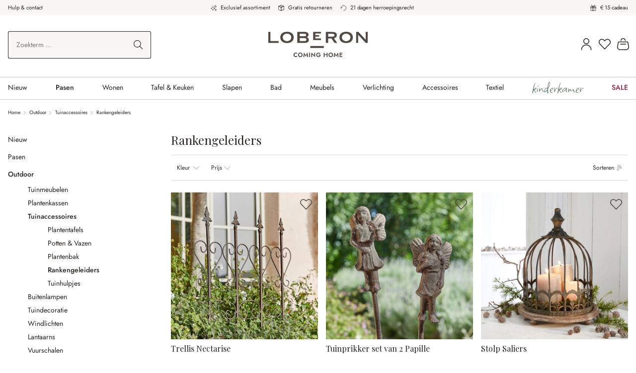

--- FILE ---
content_type: text/html; charset=UTF-8
request_url: https://www.loberon.nl/Outdoor/Tuinaccessoires/Rankengeleiders/
body_size: 66401
content:

<!DOCTYPE html>

<html lang="nl-NL"
      itemscope="itemscope"
      >

                            
    <head>
                                <script>
                if (undefined === window.EnderecoIntegrator) {
                    window.EnderecoIntegrator = {};
                }
                if (!window.EnderecoIntegrator.onLoad) {
                    window.EnderecoIntegrator.onLoad = [];
                }

                window.EnderecoIntegrator.countryCodeToNameMapping = JSON.parse('{"NL":"Nederland","TF":null,"TR":null,"ES":"Spanje","CV":null,"CN":null,"CH":"Zwitserland","IO":null,"GQ":null,"BY":null,"PE":null,"GF":null,"NU":null,"VI":null,"MT":null,"GS":null,"VU":null,"NI":null,"GI":null,"MA":null,"AQ":null,"LC":null,"CK":null,"ML":null,"NA":null,"GD":null,"GL":null,"GG":null,"AT":"Oostenrijk","PN":null,"TN":null,"CG":null,"MY":null,"DO":null,"JO":null,"BE":"Belgi\u00eb","LR":null,"DM":null,"TC":null,"BB":null,"ZA":null,"MZ":null,"BJ":null,"SC":null,"NC":null,"PA":null,"PW":null,"MR":null,"BF":null,"SZ":null,"SV":null,"YE":null,"MW":null,"TH":null,"MV":null,"XK":null,"PR":null,"CD":null,"LT":null,"US":null,"IR":null,"LV":null,"BA":null,"CC":null,"TD":null,"TT":null,"MP":null,"PT":null,"LK":null,"BZ":null,"SO":null,"LA":null,"BM":null,"MU":null,"LS":null,"CF":null,"SB":null,"SD":null,"GR":null,"RW":null,"HN":null,"RU":null,"ZW":null,"BV":null,"SS":null,"ET":null,"NG":null,"CI":null,"BT":null,"TV":null,"NZ":null,"UA":null,"RO":null,"MQ":null,"UG":null,"EG":null,"LB":null,"ZM":null,"AR":null,"BS":null,"CW":null,"AF":null,"FK":null,"KN":null,"WS":null,"AU":null,"GY":null,"AD":null,"IT":"Itali\u00eb","AZ":null,"SG":null,"PK":null,"AG":null,"FM":null,"HT":null,"AI":null,"KP":null,"EC":null,"AM":null,"GA":null,"SI":null,"CA":null,"MD":null,"NP":null,"BD":null,"VE":null,"IM":null,"KM":null,"RS":null,"CX":null,"TJ":null,"LY":null,"JP":null,"KW":null,"KI":null,"CR":null,"PM":null,"MG":null,"FJ":null,"NR":null,"MS":null,"CM":null,"BQ":null,"BO":null,"KG":null,"JM":null,"MK":null,"TW":null,"SX":null,"ME":null,"GB":null,"MO":null,"SJ":null,"JE":null,"TL":null,"EH":null,"MM":null,"IQ":null,"KE":null,"FR":"Frankrijk","KZ":null,"SK":null,"TO":null,"CL":null,"SY":null,"AE":null,"KR":null,"BN":null,"VC":null,"TZ":null,"DZ":null,"KY":null,"PS":null,"VG":null,"HR":null,"BL":null,"OM":null,"YT":null,"EE":null,"IL":null,"HK":null,"KH":null,"GW":null,"SA":null,"BW":null,"SR":null,"WF":null,"LU":null,"GP":null,"FO":null,"RE":null,"HM":null,"SH":null,"NE":null,"UZ":null,"AL":null,"IE":null,"DJ":null,"IS":null,"CY":null,"SL":null,"LI":null,"CZ":"Tsjechi\u00eb","PY":null,"BR":null,"ST":null,"PG":null,"SE":null,"GU":null,"VA":null,"GE":null,"IN":null,"HU":null,"VN":null,"BG":null,"MF":null,"PF":null,"AS":null,"AW":null,"AO":null,"NF":null,"TG":null,"AX":null,"TK":null,"ER":null,"MN":null,"QA":null,"UY":null,"UM":null,"CU":null,"CO":null,"MC":null,"DE":"Duitsland","GN":null,"GM":null,"BI":null,"DK":null,"BH":null,"MX":null,"MH":null,"ID":null,"SM":null,"TM":null,"GT":null,"NO":null,"PL":"Polen","SN":null,"FI":null,"GH":null,"PH":null}');
                window.EnderecoIntegrator.countryMapping = JSON.parse('{"NL":"001435a56ed44df0a2c518dad7e55512","TF":"0078c83bb3624ef5b3b729166106ede8","TR":"02b764d1439b4f978308ea2318a9f8d0","ES":"039186ec87c243a0a5cf3e45a89b2f62","CV":"039e4a2d1eb64f8ebdfeeecdd8a25ff7","CN":"059f4db41d4146ef9681fe02404560e1","CH":"05f8174559e54632883d4dc1168c2598","IO":"06c1c93860cd4937806933f9e2ddac77","GQ":"0781183fe4b04786a9e8aaef7295ea6f","BY":"07a2a8c8d7e84436802be06944d1798f","PE":"09fb5d128d2f413182ed4383910a9f8d","GF":"0ad5ac7dcb074413a3f9c5a0c7e170ae","NU":"0cc398ca408444a7bdd84002dabb4e08","VI":"0cf5227249ef46098f654d9c68eef0b2","MT":"0d4b34aa98c04585a1d6498885a50f74","GS":"0d7ab8479f3c476a81d44cb1470773d6","VU":"0de1b71769a2426d83c2be65ab6e1db5","NI":"0fde85878a86405b8006bb0db2d1530b","GI":"11b15c211af94391a57260264d3661c8","MA":"126dde5a76fd443fb86dd015e0a9ffd8","AQ":"1338a4a2133d45e59c95f795d2c1c001","LC":"13871fb68e0d4373ae4091581d039e92","CK":"13d895aac27340d9a54ed8e3ba5bcc31","ML":"14862a7c540c4fc8931d84bd76b26ca8","NA":"182ddac963a84ad88670812441060443","GD":"1838d5fd83ad4eaaa92ee0a888d37170","GL":"18565787ec8844efba5279834f78e304","GG":"19ba1364f6fc4dd5bad332df8c106038","AT":"19d2d8bb26154b4ebf726d477f8be067","PN":"19ddd427351b461aa61bf2d4e645e5da","TN":"19f1abb6d1ff426ea1114b5bad25aeb7","CG":"19fc1de1b05744a5a59565a7437c953a","MY":"1bf29dd840414dd09531d72a45a70748","DO":"1d7b335078be49bb82994b3d2ed6c1aa","JO":"1e2dc6fb70554c5bb6e3c6f75194f756","BE":"1f7575403ca84c5e854d7e6a20b1e4a8","LR":"2125678fa27246088529d92bec9af7db","DM":"21c5a94eac0c48579c15a324e9561f41","TC":"22646868523d4f65885db5c4ad4a3105","BB":"22d3d78e50834fd9a47aca70e5d57d7f","ZA":"256e66c3aa5d4bd9a1a7f07d4b59cb5e","MZ":"25e68f84743a43d7a8dc6a883af2c917","BJ":"26deccc5e36547b7b9500e5bc6222192","SC":"271f08e7c9c64eacb83abe23ff336de5","NC":"289de5d896df48c3a4269efa4c1d0c1d","PA":"299a283a6bd9492ebff2a42c1ebfdcb9","PW":"2b3096ed8d944581995b1cba5fd76b43","MR":"2cd740c7a2a546d2be664fdcf7a68224","BF":"2e6dbd5b453a46b591a7d370013fcd86","SZ":"30628fe36e90470b90e061ca62cc9256","SV":"3151fe30100b4ef98271d6c97ac3be61","YE":"33cdb85b109645029c4ed21b0978c98d","MW":"343479aec267436d81b4df3abb6961c4","TH":"34d622283922441087907ad9b21bd395","MV":"35051fccf7284dcd9cc370e498aa2def","XK":"35ae7b6e44684025ada6c27831aa89e3","PR":"35c5d36bf59e4959b853d7c3f11bd10d","CD":"35f1ccbe6e6b418281ee58899f10981a","LT":"396a6a8c2f7e4f258d2213fad4e45ec8","US":"39a4a0ea9abd45b9b3ef51c2688d9a0a","IR":"3a295c96b25b452e987320ebfffd240f","LV":"3da087e3548b450b82c8d8d5929ea38f","BA":"3f60762f68b14986bb26dabb3be0682a","CC":"40159f79a3d94088b0c391c4b525eb10","TD":"40ec89a5c1c84523b23e21534656c0d8","TT":"41cada4112bb4c5892eef89da214962a","MP":"42cc294411fd4b56b0273198a0732235","PT":"43ccf6e8ccbc403ba9c72a4fb472dba4","LK":"44f3318cb8a9445ab2f5894a509683d9","BZ":"473b442e110d46038a1fd13a4b532170","SO":"4741a61a3899499f85f2bb72aefa4b95","LA":"47c2b533378245f080b9b8dcad9e6741","BM":"4983737b16434ee881554ea2b678eb08","MU":"4a8e9cf136a54c19b1d9262a0b2bf34e","LS":"4ad3c48666e64ec99637057f86e049b5","CF":"4b0a399f60e44938a75454b8f3477e6a","SB":"4bacc37bafea4e25b71f4e89f873f9cb","SD":"4cef1d9c8eaf4ecaa7cad556c2bdd222","GR":"4e46224ebc714244af5a72eddcf4b923","RW":"4e5f0a341b4249dc96c23f6a6f052523","HN":"4eba0882b00c433eaa97a66ba8278040","RU":"4f2ff642a64f49d8b54cfe2eedccffc2","ZW":"50822fc96a7649a6a97525021e80d280","BV":"5094916750634dcf87ed26c1a368d577","SS":"51cd54f0901f4755b4ef9d639f4eee86","ET":"55feaaffebd74a669325fd71af7a660b","NG":"56711f82b6be4c499ead5f9d6609b57c","CI":"57d5461b7ff64fd49ab02276ad00a532","BT":"581e1f5ab466493ebff6470c45c288d7","TV":"5871eeb77e6e4069bc880c7c71773cbd","NZ":"59c72efe97c349fca695523ca4f79576","UA":"5a2b5fffcaee4221b15cc53349f29d37","RO":"5cf7063ca8224e1aba29ba6315351025","MQ":"5dd34fbdcf024f8792a8b5545c632b90","UG":"5e15be823fd54b2ba7cb6b8b7299b1f1","EG":"5e55338515444a93aaa21693494f0822","LB":"5f1fa161e4e14734b8a4f5541f3d1117","ZM":"5f64c16d730e449ca77b5542bf6df775","AR":"612e0db9a8b949b1bfaa7e1f5e57d804","BS":"616cf3fb33f34e1ba891cd6ecef1e478","CW":"62313edcfaad4c33b2880325b46fa5a7","AF":"62933ee4da5a459a94a5896d867d879b","FK":"62ca85de1b7d475fb697776c3dd62f64","KN":"6329881d3ac2470cae0b9a879da01c55","WS":"6377802a67a14364a6d76fe06554cf87","AU":"63c0b9242abc4d319fb643769a0c58ba","GY":"64b82c8ac1cf4601a806b9ea24bed0ec","AD":"667ffa087d174995bf9fbf435e3523c7","IT":"6777d2c7c1a14e24882032e38e06fb20","AZ":"67ff824522ca455589afb805f831ddd7","SG":"68174e4b599c4cf6b8d7862d6660ea6b","PK":"68d23fb6c8ac4f10bcdd9ae70dde51d9","AG":"6906beae4b4e4c498153ee8dd219e6fa","FM":"6b688bfe1e8b417db255fa6e2de058df","HT":"6ea05800a6de4d008a03fb7983ba1f26","AI":"72597edaa877416596b05fdc7ed33954","KP":"73ec5e66e027450eb855db2c6f3cecb9","EC":"74b2f0f34e034fd7b685a35439de1cd2","AM":"74c3ec9aa5bc4411b4450ddb5f42f579","GA":"74db01e283284cfaa33614e2e4b4819c","SI":"76711ad7780c4f1386544cd4e175aff1","CA":"7769b6465623445b9faa9c1f5347853e","MD":"7a787645c86f4d03977f10859ed83278","NP":"7adc17b95e974cf8981b5ec92fed75b2","BD":"7af74b4a22994f8bb549e9f8b0c99e2c","VE":"7dc637ca294040e8a71594cf9e8d1f79","IM":"7e0b8e3191cb4ccc9f7cd5388e693c82","KM":"81037825c1a142cfa47ac0b38710df1a","RS":"8127d47254e840649e45ec64bad148d2","CX":"81308839e616431aa678c3e54f38d83f","TJ":"814adb4fdf4046b4adb4c7e512abc18c","LY":"82467c55b8114b3b8ede590b469adf3e","JP":"8286374dd79e4d8c83497ce629337b36","KW":"82df4186076140c0bfb488063c7213ee","KI":"84eafe85713e471f8aafcaf0f7152b53","CR":"8557207b2e2e46b092138c4663f75bb9","PM":"85780039781a4fdca662cfc3e6c65c40","MG":"85784c3046d64c97888b6d4f62c88d6e","FJ":"880e21e55c1544eba0f03554df051d45","NR":"8944038612ba41678088be84c1f927b2","MS":"8989dfed98d94594913b507fbbbe9983","CM":"8b58437098cf4dc6871ed000f08aca11","BQ":"8cb9d22abd6f47ef8a7a4ad8ed8e0415","BO":"8e9f7d52fd45494b9396b37d09e288bf","KG":"8fea6bcecea84396824817029f3a7472","JM":"91e69137dfbc4507aabc163bece39716","MK":"9261e4b296734b87ab4725021fa867b9","TW":"929a0d31c4374bd29d5846f41c37e99a","SX":"9575d6794dc74388b8985488a6e47f9e","ME":"95cbcbc2ea084ca791192af7f9334bd6","GB":"96481a65a2274f1496eb49629977d03c","MO":"96f6af7e42c94ec398be9fce93534427","SJ":"982e081243394a7fbadbdf3adf2ead81","JE":"98d73bb4b74345cdac903b76c83313db","TL":"98f0f56e2e3e42ae804f1179573dd758","EH":"9a1a4a722f4f4e4f853745e8e83dd4eb","MM":"9af4b7de925649e8b83aa58cecc7b9b1","IQ":"9b6e1c550a1748648aa879d8dc625856","KE":"9c8562ce8010406c97e220aadb46e10e","FR":"9dda441bf86840f6989baa8c8e9adcb1","KZ":"9fb793ee99d6419ab0cbd74f86d16b10","SK":"9fc264a237f14fb6bb7bb86b1a725be5","TO":"a0d06c70e9834331ade067afe2b9f6d2","CL":"a0d1e9db1d474cb8b488ff4f7d4ca4d4","SY":"a1175d4cf5414da7afea6e751c236da8","AE":"a120a7473399447fab32d8e503215c63","KR":"a1ab9830aedf48c2a1070716e0170a1a","BN":"a22184ec6c45446180e9d5220305655b","VC":"a4700911180a42d6ae915d18d8518198","TZ":"a5b8b30be47d48b2a50a9725d695cc0b","DZ":"a76276e20e3745f5b65074707864ef2b","KY":"a912014e5f8b48c9aeebbfc41adf85b4","PS":"a976429f35314b4dac9156e7af06390e","VG":"aa24a9b48b514462bd7997446837c1e5","HR":"aaa60379f8b74d4e8db31edac52d2eab","BL":"ac96485c97cb42109d4cfc148076cf75","OM":"adcd451f0c254476bfee791b1f2920da","YT":"aee6b4baa91642ff91d94be00439b186","EE":"afb2a4474a444cb08031d46c40098219","IL":"b471f667941446d39e119d3355e3dd3b","HK":"b5d0d36e952f460883795def8daa88ed","KH":"b6433dca3d844b149e70a9d1511d7059","GW":"b87bae79d2fc4c87a03d8f883aa13df8","SA":"b9980876a05c48e7bc305f20be2a8eef","BW":"b9c7e56e1f01421e92c6e2839cd6aa99","SR":"ba78d5842e6149e689258d756fec9b49","WF":"ba7f4fb98587433b80767b2a62e4b2f0","LU":"bc378fad50904c1d800e069bea5bffdf","GP":"c062d18c384f47e29a6f482fbb3ae912","FO":"c0a7b96555424a0596f252cedc0c5015","RE":"c1212042dea5436a9e4827203fef51bb","HM":"c216456b932d4db29140af84372ba387","SH":"c349e0b0b2c3453fa322044d047025fe","NE":"c42530c64b674c7aaa70906e7a1ba10e","UZ":"c58f86274d3f41869a3129a78d7c6347","AL":"c5f296fcaad94110a19f436524aa95d2","IE":"c6b0dcfd8008489d98ec447e5d65acfd","DJ":"c7f994de49264b23a4af3d33a124c363","IS":"c8522fb749d84156a6b5f5c4adaa0965","CY":"c8547310d3cd4e9b8b29dea7a4f0fb40","SL":"c9531ef721f649c2830e4ef511806ebc","LI":"c961f010a2ed49beb728c1158d44f7d7","CZ":"c9d0ad79995b4792b330a2962ce1dcde","PY":"ca1450e1a0134d64990447df4ffab1de","BR":"cad6ed8e62e34d26aca4ae641d9b1470","ST":"cbb99dc2e1ed4c62b00fab7cdb2f6ccf","PG":"cc1d32151d6d43268d3a6923343cd823","SE":"cc9d63bec8e94e6f8b9a0152c1ba75fd","GU":"cdba5aa2aade41b39e5c384f8bbca0f5","VA":"ce62bc41e43148d88fc78ccb934bf658","GE":"cf6b8532e0c747c186acfba62d33bf13","IN":"cf6e07c84a344fdbbad9394ba91991f9","HU":"d018db88e2e54fcaad51fd6f977cd05f","VN":"d0489350485b4a2abbf5386205e381e4","BG":"d049c77d91974263bd51acb9f8a08039","MF":"d0bdb44adf944007850859a96e3169f5","PF":"d19f2c34e4a040e6b34b53933a862c42","AS":"d49307f228854cb2857b886907ef00fc","AW":"d4cd8d9567bb462983d1a01bad7420e0","AO":"d4eec9e66a59436293ef60d7ec321a5a","NF":"d57bbd58b5a2493399399b4a2218709a","TG":"d5c4a53787284facb282ac057b55658a","AX":"d8c8b91cae2b4fb4804bb1dd79240012","TK":"d956c6a672484518a732b0fa10af1837","ER":"d9ef07fe7da64c4bb5b12d142a30c1e6","MN":"da7ad3e7ebb542d984ffe4779ab9e9ea","QA":"df752985e7b14c8bb242f0b48217beff","UY":"dfe9bd59f35440d990ea171fa962ef59","UM":"e0b4f72c41434659ac69e97a0d142616","CU":"e3f715de50164ca3809e3c6b00215c6a","CO":"e4be9d45fe954e07a7748f9692911d09","MC":"e624d1da0ced40bca06d17e135af2a4f","DE":"e74a05af0edb444ca71e4fb2d6f48d33","GN":"e789d226d945449b8e1aa5b7829d5410","GM":"e835e65879614df88575c15969fb0878","BI":"ea4e927540c34022b5a87caeba353b67","DK":"ea66e4d33a1047feac4eab577bf0a341","BH":"ebbf0ea9da5f4f1495ffdcb8c919e0e9","MX":"ed1f48624dea4ff8aea58578069d629f","MH":"efb7e4e078854c24a06b228d48c744d9","ID":"f04762507f484090b2ddc34567d3e9d0","SM":"f1a80f31766b46fa880c1766b88c87f1","TM":"f1b72a279f0d45b99404ed56fd181b15","GT":"f218f76ee03844aabf7aec4bc541491a","NO":"f2c494b4c7f2469baf4759f6f695d8cd","PL":"f508dc04055a48068ae781b8fe2232b1","SN":"f706db58b349452293ee16e201debd77","FI":"fa3dda88a36b4a5e8d49052d7edb0bdc","GH":"fb514b9ee119415fbf76eebf0c11efd6","PH":"fe4111b7f5ca44cdbd357f6cdf48c6e5"}');
                window.EnderecoIntegrator.countryMappingReverse = JSON.parse('{"001435a56ed44df0a2c518dad7e55512":"NL","0078c83bb3624ef5b3b729166106ede8":"TF","02b764d1439b4f978308ea2318a9f8d0":"TR","039186ec87c243a0a5cf3e45a89b2f62":"ES","039e4a2d1eb64f8ebdfeeecdd8a25ff7":"CV","059f4db41d4146ef9681fe02404560e1":"CN","05f8174559e54632883d4dc1168c2598":"CH","06c1c93860cd4937806933f9e2ddac77":"IO","0781183fe4b04786a9e8aaef7295ea6f":"GQ","07a2a8c8d7e84436802be06944d1798f":"BY","09fb5d128d2f413182ed4383910a9f8d":"PE","0ad5ac7dcb074413a3f9c5a0c7e170ae":"GF","0cc398ca408444a7bdd84002dabb4e08":"NU","0cf5227249ef46098f654d9c68eef0b2":"VI","0d4b34aa98c04585a1d6498885a50f74":"MT","0d7ab8479f3c476a81d44cb1470773d6":"GS","0de1b71769a2426d83c2be65ab6e1db5":"VU","0fde85878a86405b8006bb0db2d1530b":"NI","11b15c211af94391a57260264d3661c8":"GI","126dde5a76fd443fb86dd015e0a9ffd8":"MA","1338a4a2133d45e59c95f795d2c1c001":"AQ","13871fb68e0d4373ae4091581d039e92":"LC","13d895aac27340d9a54ed8e3ba5bcc31":"CK","14862a7c540c4fc8931d84bd76b26ca8":"ML","182ddac963a84ad88670812441060443":"NA","1838d5fd83ad4eaaa92ee0a888d37170":"GD","18565787ec8844efba5279834f78e304":"GL","19ba1364f6fc4dd5bad332df8c106038":"GG","19d2d8bb26154b4ebf726d477f8be067":"AT","19ddd427351b461aa61bf2d4e645e5da":"PN","19f1abb6d1ff426ea1114b5bad25aeb7":"TN","19fc1de1b05744a5a59565a7437c953a":"CG","1bf29dd840414dd09531d72a45a70748":"MY","1d7b335078be49bb82994b3d2ed6c1aa":"DO","1e2dc6fb70554c5bb6e3c6f75194f756":"JO","1f7575403ca84c5e854d7e6a20b1e4a8":"BE","2125678fa27246088529d92bec9af7db":"LR","21c5a94eac0c48579c15a324e9561f41":"DM","22646868523d4f65885db5c4ad4a3105":"TC","22d3d78e50834fd9a47aca70e5d57d7f":"BB","256e66c3aa5d4bd9a1a7f07d4b59cb5e":"ZA","25e68f84743a43d7a8dc6a883af2c917":"MZ","26deccc5e36547b7b9500e5bc6222192":"BJ","271f08e7c9c64eacb83abe23ff336de5":"SC","289de5d896df48c3a4269efa4c1d0c1d":"NC","299a283a6bd9492ebff2a42c1ebfdcb9":"PA","2b3096ed8d944581995b1cba5fd76b43":"PW","2cd740c7a2a546d2be664fdcf7a68224":"MR","2e6dbd5b453a46b591a7d370013fcd86":"BF","30628fe36e90470b90e061ca62cc9256":"SZ","3151fe30100b4ef98271d6c97ac3be61":"SV","33cdb85b109645029c4ed21b0978c98d":"YE","343479aec267436d81b4df3abb6961c4":"MW","34d622283922441087907ad9b21bd395":"TH","35051fccf7284dcd9cc370e498aa2def":"MV","35ae7b6e44684025ada6c27831aa89e3":"XK","35c5d36bf59e4959b853d7c3f11bd10d":"PR","35f1ccbe6e6b418281ee58899f10981a":"CD","396a6a8c2f7e4f258d2213fad4e45ec8":"LT","39a4a0ea9abd45b9b3ef51c2688d9a0a":"US","3a295c96b25b452e987320ebfffd240f":"IR","3da087e3548b450b82c8d8d5929ea38f":"LV","3f60762f68b14986bb26dabb3be0682a":"BA","40159f79a3d94088b0c391c4b525eb10":"CC","40ec89a5c1c84523b23e21534656c0d8":"TD","41cada4112bb4c5892eef89da214962a":"TT","42cc294411fd4b56b0273198a0732235":"MP","43ccf6e8ccbc403ba9c72a4fb472dba4":"PT","44f3318cb8a9445ab2f5894a509683d9":"LK","473b442e110d46038a1fd13a4b532170":"BZ","4741a61a3899499f85f2bb72aefa4b95":"SO","47c2b533378245f080b9b8dcad9e6741":"LA","4983737b16434ee881554ea2b678eb08":"BM","4a8e9cf136a54c19b1d9262a0b2bf34e":"MU","4ad3c48666e64ec99637057f86e049b5":"LS","4b0a399f60e44938a75454b8f3477e6a":"CF","4bacc37bafea4e25b71f4e89f873f9cb":"SB","4cef1d9c8eaf4ecaa7cad556c2bdd222":"SD","4e46224ebc714244af5a72eddcf4b923":"GR","4e5f0a341b4249dc96c23f6a6f052523":"RW","4eba0882b00c433eaa97a66ba8278040":"HN","4f2ff642a64f49d8b54cfe2eedccffc2":"RU","50822fc96a7649a6a97525021e80d280":"ZW","5094916750634dcf87ed26c1a368d577":"BV","51cd54f0901f4755b4ef9d639f4eee86":"SS","55feaaffebd74a669325fd71af7a660b":"ET","56711f82b6be4c499ead5f9d6609b57c":"NG","57d5461b7ff64fd49ab02276ad00a532":"CI","581e1f5ab466493ebff6470c45c288d7":"BT","5871eeb77e6e4069bc880c7c71773cbd":"TV","59c72efe97c349fca695523ca4f79576":"NZ","5a2b5fffcaee4221b15cc53349f29d37":"UA","5cf7063ca8224e1aba29ba6315351025":"RO","5dd34fbdcf024f8792a8b5545c632b90":"MQ","5e15be823fd54b2ba7cb6b8b7299b1f1":"UG","5e55338515444a93aaa21693494f0822":"EG","5f1fa161e4e14734b8a4f5541f3d1117":"LB","5f64c16d730e449ca77b5542bf6df775":"ZM","612e0db9a8b949b1bfaa7e1f5e57d804":"AR","616cf3fb33f34e1ba891cd6ecef1e478":"BS","62313edcfaad4c33b2880325b46fa5a7":"CW","62933ee4da5a459a94a5896d867d879b":"AF","62ca85de1b7d475fb697776c3dd62f64":"FK","6329881d3ac2470cae0b9a879da01c55":"KN","6377802a67a14364a6d76fe06554cf87":"WS","63c0b9242abc4d319fb643769a0c58ba":"AU","64b82c8ac1cf4601a806b9ea24bed0ec":"GY","667ffa087d174995bf9fbf435e3523c7":"AD","6777d2c7c1a14e24882032e38e06fb20":"IT","67ff824522ca455589afb805f831ddd7":"AZ","68174e4b599c4cf6b8d7862d6660ea6b":"SG","68d23fb6c8ac4f10bcdd9ae70dde51d9":"PK","6906beae4b4e4c498153ee8dd219e6fa":"AG","6b688bfe1e8b417db255fa6e2de058df":"FM","6ea05800a6de4d008a03fb7983ba1f26":"HT","72597edaa877416596b05fdc7ed33954":"AI","73ec5e66e027450eb855db2c6f3cecb9":"KP","74b2f0f34e034fd7b685a35439de1cd2":"EC","74c3ec9aa5bc4411b4450ddb5f42f579":"AM","74db01e283284cfaa33614e2e4b4819c":"GA","76711ad7780c4f1386544cd4e175aff1":"SI","7769b6465623445b9faa9c1f5347853e":"CA","7a787645c86f4d03977f10859ed83278":"MD","7adc17b95e974cf8981b5ec92fed75b2":"NP","7af74b4a22994f8bb549e9f8b0c99e2c":"BD","7dc637ca294040e8a71594cf9e8d1f79":"VE","7e0b8e3191cb4ccc9f7cd5388e693c82":"IM","81037825c1a142cfa47ac0b38710df1a":"KM","8127d47254e840649e45ec64bad148d2":"RS","81308839e616431aa678c3e54f38d83f":"CX","814adb4fdf4046b4adb4c7e512abc18c":"TJ","82467c55b8114b3b8ede590b469adf3e":"LY","8286374dd79e4d8c83497ce629337b36":"JP","82df4186076140c0bfb488063c7213ee":"KW","84eafe85713e471f8aafcaf0f7152b53":"KI","8557207b2e2e46b092138c4663f75bb9":"CR","85780039781a4fdca662cfc3e6c65c40":"PM","85784c3046d64c97888b6d4f62c88d6e":"MG","880e21e55c1544eba0f03554df051d45":"FJ","8944038612ba41678088be84c1f927b2":"NR","8989dfed98d94594913b507fbbbe9983":"MS","8b58437098cf4dc6871ed000f08aca11":"CM","8cb9d22abd6f47ef8a7a4ad8ed8e0415":"BQ","8e9f7d52fd45494b9396b37d09e288bf":"BO","8fea6bcecea84396824817029f3a7472":"KG","91e69137dfbc4507aabc163bece39716":"JM","9261e4b296734b87ab4725021fa867b9":"MK","929a0d31c4374bd29d5846f41c37e99a":"TW","9575d6794dc74388b8985488a6e47f9e":"SX","95cbcbc2ea084ca791192af7f9334bd6":"ME","96481a65a2274f1496eb49629977d03c":"GB","96f6af7e42c94ec398be9fce93534427":"MO","982e081243394a7fbadbdf3adf2ead81":"SJ","98d73bb4b74345cdac903b76c83313db":"JE","98f0f56e2e3e42ae804f1179573dd758":"TL","9a1a4a722f4f4e4f853745e8e83dd4eb":"EH","9af4b7de925649e8b83aa58cecc7b9b1":"MM","9b6e1c550a1748648aa879d8dc625856":"IQ","9c8562ce8010406c97e220aadb46e10e":"KE","9dda441bf86840f6989baa8c8e9adcb1":"FR","9fb793ee99d6419ab0cbd74f86d16b10":"KZ","9fc264a237f14fb6bb7bb86b1a725be5":"SK","a0d06c70e9834331ade067afe2b9f6d2":"TO","a0d1e9db1d474cb8b488ff4f7d4ca4d4":"CL","a1175d4cf5414da7afea6e751c236da8":"SY","a120a7473399447fab32d8e503215c63":"AE","a1ab9830aedf48c2a1070716e0170a1a":"KR","a22184ec6c45446180e9d5220305655b":"BN","a4700911180a42d6ae915d18d8518198":"VC","a5b8b30be47d48b2a50a9725d695cc0b":"TZ","a76276e20e3745f5b65074707864ef2b":"DZ","a912014e5f8b48c9aeebbfc41adf85b4":"KY","a976429f35314b4dac9156e7af06390e":"PS","aa24a9b48b514462bd7997446837c1e5":"VG","aaa60379f8b74d4e8db31edac52d2eab":"HR","ac96485c97cb42109d4cfc148076cf75":"BL","adcd451f0c254476bfee791b1f2920da":"OM","aee6b4baa91642ff91d94be00439b186":"YT","afb2a4474a444cb08031d46c40098219":"EE","b471f667941446d39e119d3355e3dd3b":"IL","b5d0d36e952f460883795def8daa88ed":"HK","b6433dca3d844b149e70a9d1511d7059":"KH","b87bae79d2fc4c87a03d8f883aa13df8":"GW","b9980876a05c48e7bc305f20be2a8eef":"SA","b9c7e56e1f01421e92c6e2839cd6aa99":"BW","ba78d5842e6149e689258d756fec9b49":"SR","ba7f4fb98587433b80767b2a62e4b2f0":"WF","bc378fad50904c1d800e069bea5bffdf":"LU","c062d18c384f47e29a6f482fbb3ae912":"GP","c0a7b96555424a0596f252cedc0c5015":"FO","c1212042dea5436a9e4827203fef51bb":"RE","c216456b932d4db29140af84372ba387":"HM","c349e0b0b2c3453fa322044d047025fe":"SH","c42530c64b674c7aaa70906e7a1ba10e":"NE","c58f86274d3f41869a3129a78d7c6347":"UZ","c5f296fcaad94110a19f436524aa95d2":"AL","c6b0dcfd8008489d98ec447e5d65acfd":"IE","c7f994de49264b23a4af3d33a124c363":"DJ","c8522fb749d84156a6b5f5c4adaa0965":"IS","c8547310d3cd4e9b8b29dea7a4f0fb40":"CY","c9531ef721f649c2830e4ef511806ebc":"SL","c961f010a2ed49beb728c1158d44f7d7":"LI","c9d0ad79995b4792b330a2962ce1dcde":"CZ","ca1450e1a0134d64990447df4ffab1de":"PY","cad6ed8e62e34d26aca4ae641d9b1470":"BR","cbb99dc2e1ed4c62b00fab7cdb2f6ccf":"ST","cc1d32151d6d43268d3a6923343cd823":"PG","cc9d63bec8e94e6f8b9a0152c1ba75fd":"SE","cdba5aa2aade41b39e5c384f8bbca0f5":"GU","ce62bc41e43148d88fc78ccb934bf658":"VA","cf6b8532e0c747c186acfba62d33bf13":"GE","cf6e07c84a344fdbbad9394ba91991f9":"IN","d018db88e2e54fcaad51fd6f977cd05f":"HU","d0489350485b4a2abbf5386205e381e4":"VN","d049c77d91974263bd51acb9f8a08039":"BG","d0bdb44adf944007850859a96e3169f5":"MF","d19f2c34e4a040e6b34b53933a862c42":"PF","d49307f228854cb2857b886907ef00fc":"AS","d4cd8d9567bb462983d1a01bad7420e0":"AW","d4eec9e66a59436293ef60d7ec321a5a":"AO","d57bbd58b5a2493399399b4a2218709a":"NF","d5c4a53787284facb282ac057b55658a":"TG","d8c8b91cae2b4fb4804bb1dd79240012":"AX","d956c6a672484518a732b0fa10af1837":"TK","d9ef07fe7da64c4bb5b12d142a30c1e6":"ER","da7ad3e7ebb542d984ffe4779ab9e9ea":"MN","df752985e7b14c8bb242f0b48217beff":"QA","dfe9bd59f35440d990ea171fa962ef59":"UY","e0b4f72c41434659ac69e97a0d142616":"UM","e3f715de50164ca3809e3c6b00215c6a":"CU","e4be9d45fe954e07a7748f9692911d09":"CO","e624d1da0ced40bca06d17e135af2a4f":"MC","e74a05af0edb444ca71e4fb2d6f48d33":"DE","e789d226d945449b8e1aa5b7829d5410":"GN","e835e65879614df88575c15969fb0878":"GM","ea4e927540c34022b5a87caeba353b67":"BI","ea66e4d33a1047feac4eab577bf0a341":"DK","ebbf0ea9da5f4f1495ffdcb8c919e0e9":"BH","ed1f48624dea4ff8aea58578069d629f":"MX","efb7e4e078854c24a06b228d48c744d9":"MH","f04762507f484090b2ddc34567d3e9d0":"ID","f1a80f31766b46fa880c1766b88c87f1":"SM","f1b72a279f0d45b99404ed56fd181b15":"TM","f218f76ee03844aabf7aec4bc541491a":"GT","f2c494b4c7f2469baf4759f6f695d8cd":"NO","f508dc04055a48068ae781b8fe2232b1":"PL","f706db58b349452293ee16e201debd77":"SN","fa3dda88a36b4a5e8d49052d7edb0bdc":"FI","fb514b9ee119415fbf76eebf0c11efd6":"GH","fe4111b7f5ca44cdbd357f6cdf48c6e5":"PH"}');

                window.EnderecoIntegrator.subdivisionCodeToNameMapping = JSON.parse('{"CA-ON":null,"CA-QC":null,"CA-NS":null,"CA-NB":null,"CA-MB":null,"CA-BC":null,"CA-PE":null,"CA-SK":null,"CA-AB":null,"CA-NL":null,"CA-NT":null,"CA-YT":null,"CA-NU":null,"GB-WOK":null,"US-SC":null,"GB-WSX":null,"GB-WRL":null,"GB-DEN":null,"GB-DER":null,"GB-CHW":null,"GB-ERY":null,"GB-RIC":null,"GB-MUL":null,"GB-TOF":null,"US-KY":null,"US-WV":null,"GB-MDB":null,"GB-KWL":null,"GB-POR":null,"GB-BIR":null,"GB-BRD":null,"GB-ABD":null,"US-MS":null,"GB-LEC":null,"GB-ERW":null,"GB-THR":null,"US-OK":null,"GB-SLF":null,"GB-DBY":null,"GB-SOS":null,"GB-ESS":null,"GB-RDB":null,"GB-AND":null,"GB-BMH":null,"GB-FIF":null,"GB-HPL":null,"US-DC":null,"GB-DRS":null,"GB-STG":null,"GB-GAT":null,"US-MN":null,"GB-SOM":null,"GB-BOL":null,"GB-BRC":null,"GB-NTY":null,"GB-CRY":null,"US-DE":null,"US-TN":null,"US-NV":null,"GB-PEM":null,"US-AR":null,"GB-BDG":null,"GB-MAN":null,"US-NY":null,"GB-TFW":null,"US-OR":null,"GB-GRE":null,"GB-BNE":null,"GB-STE":null,"US-SD":null,"GB-CON":null,"GB-DOR":null,"GB-SWA":null,"GB-MON":null,"GB-CLK":null,"GB-BST":null,"GB-DNC":null,"US-NM":null,"GB-IVC":null,"GB-ANN":null,"US-CO":null,"GB-FLN":null,"GB-WNM":null,"GB-PKN":null,"GB-SND":null,"GB-MRY":null,"US-MT":null,"GB-MRT":null,"GB-KEC":null,"GB-PTE":null,"GB-HLD":null,"GB-ROT":null,"GB-FAL":null,"GB-AGY":null,"GB-NGM":null,"GB-NAY":null,"US-NJ":null,"GB-WGN":null,"GB-WLL":null,"GB-CCG":null,"US-NE":null,"GB-DEV":null,"US-CT":null,"US-RI":null,"GB-NTL":null,"GB-NYK":null,"GB-NTH":null,"GB-HNS":null,"GB-GLG":null,"US-WA":null,"GB-CMN":null,"GB-PLY":null,"GB-STY":null,"GB-DUD":null,"GB-STS":null,"GB-MIK":null,"GB-BRY":null,"US-UT":null,"GB-CAY":null,"GB-DAL":null,"GB-NLK":null,"GB-HMF":null,"US-WI":null,"GB-SAW":null,"GB-TAM":null,"US-TX":null,"US-PA":null,"GB-LBC":null,"GB-NWP":null,"GB-ESX":null,"GB-CAM":null,"GB-BPL":null,"GB-WLV":null,"GB-ELN":null,"GB-LND":null,"GB-UKM":null,"GB-NEL":null,"GB-BNH":null,"GB-SCB":null,"GB-SRY":null,"GB-DGY":null,"GB-SLG":null,"GB-CWY":null,"GB-RUT":null,"GB-WND":null,"US-KS":null,"GB-NWM":null,"GB-TOB":null,"GB-WFT":null,"GB-GLS":null,"GB-GWN":null,"GB-IOS":null,"GB-NMD":null,"US-MI":null,"GB-STH":null,"GB-BNS":null,"GB-FMO":null,"GB-CHE":null,"US-MD":null,"GB-SHN":null,"GB-NIR":null,"GB-WRT":null,"GB-RFW":null,"GB-ABE":null,"GB-BKM":null,"GB-LDS":null,"US-LA":null,"GB-SKP":null,"GB-BFS":null,"GB-STT":null,"GB-WIL":null,"GB-RCC":null,"US-IN":null,"GB-RCH":null,"GB-KHL":null,"GB-SFK":null,"GB-ELS":null,"GB-WLS":null,"GB-WOR":null,"GB-STN":null,"GB-NFK":null,"GB-HEF":null,"US-WY":null,"GB-EAL":null,"GB-TRF":null,"GB-SFT":null,"GB-BAS":null,"GB-KIR":null,"GB-SLK":null,"GB-OXF":null,"GB-LBH":null,"US-NH":null,"GB-HAM":null,"GB-SHR":null,"GB-HRT":null,"US-ME":null,"GB-SOL":null,"GB-YOR":null,"GB-NTT":null,"GB-HCK":null,"GB-CMA":null,"GB-SHF":null,"US-MO":null,"GB-BEX":null,"US-VT":null,"US-ID":null,"GB-BEN":null,"GB-CGN":null,"GB-POW":null,"US-IL":null,"GB-SAY":null,"GB-SCT":null,"GB-WRX":null,"US-HI":null,"GB-WKF":null,"GB-SWD":null,"GB-WDU":null,"GB-HIL":null,"GB-WLN":null,"US-MA":null,"GB-HAL":null,"GB-ZET":null,"GB-NBL":null,"GB-BGW":null,"GB-MEA":null,"US-VA":null,"GB-AGB":null,"GB-CRF":null,"GB-LAN":null,"GB-DND":null,"GB-HRW":null,"GB-EDU":null,"GB-BBD":null,"GB-HAV":null,"GB-ENG":null,"GB-EAY":null,"GB-TWH":null,"GB-LEW":null,"GB-SGC":null,"US-AZ":null,"GB-VGL":null,"GB-WBK":null,"US-IA":null,"GB-BDF":null,"GB-COV":null,"US-NC":null,"US-GA":null,"GB-IOW":null,"GB-EDH":null,"GB-HRY":null,"GB-RCT":null,"GB-BGE":null,"US-AK":null,"GB-NET":null,"GB-NSM":null,"GB-MDW":null,"GB-RDG":null,"GB-ABC":null,"GB-CLD":null,"GB-LUT":null,"GB-EAW":null,"GB-GBN":null,"GB-OLD":null,"US-FL":null,"US-CA":null,"GB-CMD":null,"GB-POL":null,"GB-LIV":null,"GB-ISL":null,"GB-KTT":null,"GB-NLN":null,"GB-MTY":null,"GB-BUR":null,"GB-ENF":null,"GB-SWK":null,"GB-LIN":null,"GB-WSM":null,"US-OH":null,"GB-CBF":null,"GB-KEN":null,"GB-DUR":null,"GB-LCE":null,"GB-ORK":null,"US-AL":null,"US-ND":null,"GB-MLN":null,"GB-WAR":null,"GB-ANS":null}');
                window.EnderecoIntegrator.subdivisionMapping = JSON.parse('{"CA-ON":"0192fa9aba8572578d69aa419af2dab6","CA-QC":"0192fa9aba8572578d69aa419b8b8912","CA-NS":"0192fa9aba8572578d69aa419baa51be","CA-NB":"0192fa9aba8572578d69aa419c95db5d","CA-MB":"0192fa9aba8572578d69aa419cd2bbe3","CA-BC":"0192fa9aba8572578d69aa419d8f5e89","CA-PE":"0192fa9aba8572578d69aa419e12729f","CA-SK":"0192fa9aba8572578d69aa419f0d38ef","CA-AB":"0192fa9aba8572578d69aa419f5136a1","CA-NL":"0192fa9aba8572578d69aa419f7758bd","CA-NT":"0192fa9aba8572578d69aa41a04ab50b","CA-YT":"0192fa9aba8572578d69aa41a0bc4eb9","CA-NU":"0192fa9aba8572578d69aa41a12ee32a","GB-WOK":"0277392023104514a171b3207867a3c0","US-SC":"0434d5e80f374f72bcbaa12842970e06","GB-WSX":"0488f44618b546dea0829a0aef227df6","GB-WRL":"05aea734072b41a9b16ecc52ce3eea66","GB-DEN":"05e5939f299349a3a92ba1a5e377115f","GB-DER":"06c8379cd3f741b58c94d7dcc808ed2f","GB-CHW":"072f62d9d8d245dda5b145daec157e04","GB-ERY":"07a062d6347e41e5a164012122dd7652","GB-RIC":"09f15b1c2d34494a82787ec93bb47fcd","GB-MUL":"0b9cf1e44b6d46af990c55ebd8d4e7b4","GB-TOF":"0bcada7331164d9d9c953ad54960747e","US-KY":"0c2d9cd0832249eaa10c684d1862d9df","US-WV":"0ce620699f67448cba503753fd282ef8","GB-MDB":"0d0ef98cf1ea4162a2ca43a00251fa69","GB-KWL":"0d945b7850094b158c3b8b1820de9ce6","GB-POR":"0f6335e277b748a489086749844a8898","GB-BIR":"102ca4ea392c41d0a63b5ca7a320d218","GB-BRD":"1091e93095e645a8be763b689e2c9db9","GB-ABD":"11a0a5d1e7584aceadc75f9709fcf0f6","US-MS":"16d01c264ad8458cabf878c8c9bc2206","GB-LEC":"18438a9d80634488940429613d8eadbc","GB-ERW":"19240358c2df4890969c0b4ae0d53cbd","GB-THR":"19d222b4bf8943f5b12bb3a9381f7aea","US-OK":"1c16cedf21e34f6a9eb58c8f03f53e86","GB-SLF":"1d49f4b5c47f4565a6c2cf3c6a8962e6","GB-DBY":"1d81a263537a490caa517c90b997e5a1","GB-SOS":"217012b35ea340ee9646d6bb5f85c3eb","GB-ESS":"228182554dd9455584197f379491ba45","GB-RDB":"23421fa8513e4897813592a0f43977c5","GB-AND":"239be74a5150417b8ebfe751c91ee4aa","GB-BMH":"23e7a6662ea44b38b9edad46ce286834","GB-FIF":"2470fb9458d84675addb8b742e0843c9","GB-HPL":"249b5ad71ca94cd8979760563e20adf4","US-DC":"249e9d30a2654dd9baf2252f9d0f37a3","GB-DRS":"249f5a76ed6f40d4b911ffbb2ac2462f","GB-STG":"24a61d1698084126af040bc7855fe7e1","GB-GAT":"256221c85dec4566bc81ad434af1a412","US-MN":"2719b692645e4ae58d61d700dc4ec55d","GB-SOM":"278832f6123244ea96b13277e21e8f86","GB-BOL":"27d9351b87b443859aae7ffaa7b14815","GB-BRC":"287d70bc22554577b5ee0c2ba1c74498","GB-NTY":"29355e26910a46158dd9e25697dc2a5e","GB-CRY":"29fd8e5dede444e89d5239cfa393a787","US-DE":"2a0bd7b60d244deda5957a3df3bde496","US-TN":"2c57ecf13c82460e8927cf3de1ed8155","US-NV":"2da2d27089f640e095e7f52af647c118","GB-PEM":"2eeddfec7f714885a703d1225c85e5f2","US-AR":"2f17a0dfa02649fc9f7d38170108d48d","GB-BDG":"318f4d6f8bdf465d9ee2d4154cf1f9c1","GB-MAN":"322b35b6bacd4aae86dc73340cc305d1","US-NY":"329900e84c174700bc9039e07fdb6af1","GB-TFW":"32be7f59c129462dac3b6f060d22a025","US-OR":"32d7cfaee7324d8bb8ea4627cbba8442","GB-GRE":"344c7d0309a74d9c8667893900472b89","GB-BNE":"35900754f1c74961b2f8b7ea8b9a83b9","GB-STE":"35b95ff3712c490eae5006f69495f33d","US-SD":"365c8dd068004890b75bbfeed540570d","GB-CON":"384f15bba6df4232b63485e082bb675b","GB-DOR":"3a4f80913eb441fdb17498195c28592a","GB-SWA":"3aeea462a20046e280946829295044db","GB-MON":"3b1095da687c40dabc088ca7de03a754","GB-CLK":"3b4280ea7bba45e0965f5b838bab7284","GB-BST":"3bd1000e013d425295f44d28cdf66b14","GB-DNC":"3bffefa734b5492f86c53e93f39bc7f9","US-NM":"3c71ee030397440499fdc33f231255cd","GB-IVC":"3ca6d66b97964909a07217427d54bace","GB-ANN":"3d8b5e7f8a8c4d0cb14447d2d809eb4c","US-CO":"3e66e79fa6084d0ea6aefc6c8bd8c7a5","GB-FLN":"3f5c258aa5a845a8a670c6507bf8f61d","GB-WNM":"3ffecfd6a52345c4998bd1b67d5ea30f","GB-PKN":"41430b9daf9a4247ba78c2b223435c4f","GB-SND":"41d7cfe43de1467998de2495b333a529","GB-MRY":"42f0d6cd59b241e6b45c15014d5de6d5","US-MT":"4326e8e6d2b3431e845d91fecb74d6f3","GB-MRT":"45a4109adf784b21882fddbf02771cb3","GB-KEC":"46cf0f1f1320423890cbbfd94bc8bca5","GB-PTE":"46d989d37e8142358dc7c82ba4d25e3b","GB-HLD":"4984b96c8f054fb1b6d4edd6ac8df9e1","GB-ROT":"4abab80c9d324c5e9be345ac75d44c52","GB-FAL":"4c75b852146c4d5aa2c3c3a2a422e952","GB-AGY":"4df9c3fc420f43b48db64553263b9572","GB-NGM":"4e5d114c351f4156802d6d8e2879be16","GB-NAY":"4fedf7514bf74e9382e277ba299acffa","US-NJ":"509403a230b94a44aac617ea6c418739","GB-WGN":"50c92a42ae2745899dcde9f04b385685","GB-WLL":"510ba5f9381a4eecb16b56e8212b0f59","GB-CCG":"51804d3569b2457ab989d6d975fe6dcc","US-NE":"519c7bc750344cb5b5544aaaff4b31db","GB-DEV":"51bafce46b094fb8b0db3f8715ee8f78","US-CT":"52988bdb193d4890a2ebd66da4f26d23","US-RI":"52ba35e5823a4293a682f9f355e5fa26","GB-NTL":"52ddb9366b224b7b931d099b81cd6dd4","GB-NYK":"545f93abf2ec477cafe3959ac28176e4","GB-NTH":"5602a801e7f14b94b9525692ad02bdfa","GB-HNS":"560ae5fbf3ed47a1a626424f0a1af808","GB-GLG":"589358d08aa5414898bb8981443e0d41","US-WA":"59a10a69c7b34911b1af6a8ae07ec9c1","GB-CMN":"59f50080afdd4985be8b95322856e14f","GB-PLY":"5a0d16320a17433da89bd20000e09226","GB-STY":"5b0b48e2ff8f47b98b74a563bfdeaf7d","GB-DUD":"5b1cf463938c4c65897869e1b722a555","GB-STS":"5b4e72af99944d24831a0c0dceb6778b","GB-MIK":"5c9f3cd2b7c14dad8886dd6bb8dd3165","GB-BRY":"5cd0062a18694506819813d8820278ca","US-UT":"5d803ed2dae74ae79b7debc5e78d2639","GB-CAY":"5f0e2317f589441081ff68426a5c3d41","GB-DAL":"5f36f83d6b0b4b1196da845f4bd35da1","GB-NLK":"5f9bc14bb93743538dad22b0e542c55a","GB-HMF":"60533ba684994652afcbcf75e868e8e5","US-WI":"605c8a0c3b30440aa357f452af36b6f2","GB-SAW":"60bf28ba312945ea8c7a41a4dbaf507f","GB-TAM":"6144e69604564aaabba5fe69b041df5a","US-TX":"620c17f95f884b92949ef64536977274","US-PA":"624073a9650347fe9962428956c14856","GB-LBC":"62b796936b6d4873a96133c0137b73dd","GB-NWP":"63b5e93748894a56804ed89572edec4c","GB-ESX":"641625894ff1463a8659828b25c88d1c","GB-CAM":"644e2ae97e194f23b0cce2e8f354882d","GB-BPL":"66383352157c4bfc8aa0c10626de890a","GB-WLV":"688ebd2f0b6846d89b09e3bffb1b2312","GB-ELN":"68c05cca1c4f498e8b47664ef52d4b46","GB-LND":"6a745adfbfca4b10bea636c866ea19ba","GB-UKM":"6ab47d7f5a904aa0bcd1c496144d9751","GB-NEL":"6bfae8246d264861b7d180819c44840c","GB-BNH":"6cf3da558d1e4e9ea28e9bebb452fad6","GB-SCB":"6e89dcae14d5457799683e9f355985b3","GB-SRY":"6e95b621e73c4a1f8523cef35c89e804","GB-DGY":"6e97d553f3834456abaa8ed43cbbdc33","GB-SLG":"6ec0e3f40f02490fadeb3b6686b5b74d","GB-CWY":"702e33d3d1b7429d93d792777504ec88","GB-RUT":"7146398d1e5944469fc5b0344bee1b92","GB-WND":"73023aaf9b0748268f2c6c9d787768cc","US-KS":"734c5907342e458788c97affa3868d24","GB-NWM":"75826dd3e503401e8b845f00b2e2150f","GB-TOB":"779b12990dbd4b14b7e5089e0cb8b58a","GB-WFT":"77da01b0645e4e7c83c0aff8b2695162","GB-GLS":"7954238e3a724f618dc7b4194ef784fe","GB-GWN":"797c6b6aca9b4fe5b05255339e0ac865","GB-IOS":"79c1a55e9fef4e7abddfaa04bcb2b2d9","GB-NMD":"79f0ee38607d4aedb7ce1844ebbe6c5d","US-MI":"7b811b279f284789b97d33e2f6f4edfd","GB-STH":"7bf6b16efc89406c8b771fa6cbf79d3e","GB-BNS":"7c4bd6d36ad74c4b816c96a585094903","GB-FMO":"7d4e84555bcc4baa88728a7ebc46510a","GB-CHE":"7e63d008f0f04f3ab593ac46d2a9b46f","US-MD":"7eb2b5d8937d49a087f8c805936e6a00","GB-SHN":"7edc24f067bc4a1aa7fb93cb104e8c51","GB-NIR":"7f58b6ddc55f427d8b8d11a0e3d45d9a","GB-WRT":"802588ba41b84a22bb83742348d23b80","GB-RFW":"817d0c159e994ea7bd909b92a6b776c9","GB-ABE":"81fc54e8acbf40fc9a7c7a321d4261cb","GB-BKM":"8526c8266d964cad9018067d7e9b2b2e","GB-LDS":"85945bf018d049008584b88f02aa9d59","US-LA":"85952733f5214861afeb8a5252ed741e","GB-SKP":"86af1ba370e4479a8c68f57b5bb06a96","GB-BFS":"8933a6424f964c6281fc208f83989b15","GB-STT":"8ae57603c48541229798b0025dc2dd65","GB-WIL":"8b0d59b077464c9986c2bff0935f3cde","GB-RCC":"8cc59961bf484cad86755fe4f5cc6413","US-IN":"8d578d9458804217add13b1c0f65f515","GB-RCH":"8d95f0ac914b4e2dac0ea2d2aebfffc5","GB-KHL":"8dee52ca1e164df2a84eb3ead1e9b7fe","GB-SFK":"901a45ffeee54ca8bba1d1321275ddcb","GB-ELS":"90f5668447b04b299b11b603a5eb5009","GB-WLS":"9124fdc2be984449940dcd2f9ea001d9","GB-WOR":"915855a03d9d455fbe5a423ed486add9","GB-STN":"91ea48fcac9d4b6caa8aef5d7c25dc31","GB-NFK":"93d0ce68599d491d8d0b0cd631bcbd6e","GB-HEF":"956f25488ce149bbb9907a941258a342","US-WY":"95f0854883e34fe9b615d32c143af89d","GB-EAL":"98e1b27ffd98443399dd56a7d1f36d4c","GB-TRF":"999b32cd0ce94b9bb4eff6de21be3bb4","GB-SFT":"99eee95cd1e64eb8a54416bfd1345977","GB-BAS":"9a866962f0a4484e8e9fbb522ad0b670","GB-KIR":"9a92121e0a5b4ad7a1a1c7894b781804","GB-SLK":"9b672064989e43bf8e2f66b2d1fc3a5c","GB-OXF":"9bd4b2bed2d44dcdaba01145c7cd3c59","GB-LBH":"9cb08e8ed42c4a7f9b6d35602c2050bf","US-NH":"9dc9c5826141477a92029f00ea8820bc","GB-HAM":"9f259b6d05344305824dcbf520952de8","GB-SHR":"9f36db6706fc4f1a9b6fdf1255a6f298","GB-HRT":"9f781e547d1d4ecaa5bc1dcea1d69f61","US-ME":"9f9bfffe5bcf4ecdbb5482333f37f816","GB-SOL":"a13f321b5e0b48f59492341990cc9cf2","GB-YOR":"a1751d9ce2424a6ba5cbea958260825b","GB-NTT":"a204bf826e274910a99f7d56945e7ed1","GB-HCK":"a2a11765a3cb4f3e98598fff2cd7c36f","GB-CMA":"a49d26b7df38403ab104207e024272cd","GB-SHF":"a4f0a0ef6e8e48b89fb3a3059d0b12dc","US-MO":"a51714ddccde42e0a62db6d0cb80fff9","GB-BEX":"a57a6c8b1a5b44639a3c9d9e883ede60","US-VT":"a7118e86cd9c464fa09638b373769c61","US-ID":"a80935db554844faa7a0dfb9bc0ae606","GB-BEN":"a92c1d04c90e49a891dca145aebcc1d8","GB-CGN":"ab231997cfa24a52881b372d5acba7a7","GB-POW":"ac41d080a3664e68849a04c31417cbe2","US-IL":"acf83ca68d014ebf8f7c09a8e878cb3d","GB-SAY":"adf13eee254d40a1b81632cf294ca5d4","GB-SCT":"aff21f96e8fd4571b4b6a278e4bc8fc1","GB-WRX":"b01bb6a23a034ace8987bf169264d922","US-HI":"b1a570a628dc43828ed862fcb2c583dc","GB-WKF":"b1daee87c9dd43f8823828df4e3341d2","GB-SWD":"b1ef5b7d58e34bbe87ebf89d75f74c11","GB-WDU":"b2d3130048a2416f91215a47c211b159","GB-HIL":"b2ddaa7115464cad8e950a1a818d5c1d","GB-WLN":"b2ee3010116a4e498a2f16791015b55d","US-MA":"b3355900f57d4a119061689187baa086","GB-HAL":"b54ae5952db540afba4ec630f19f282d","GB-ZET":"b5642e5af1ad48a2b87ae154346704d1","GB-NBL":"b6167491ccac418bb7ed71d6588083e3","GB-BGW":"b7c3f8388ba94bd5aefa6641cc91f780","GB-MEA":"ba740bac32fb4236a9c5c7793b329664","US-VA":"ba76bdc587fb4b1c8500452c802a204f","GB-AGB":"bae367e11e454b31afffa00bfd7444b9","GB-CRF":"bdc62f7828e24055b8d14481028f50f6","GB-LAN":"bdff1a83919544f48fd410dc9bd85a1c","GB-DND":"be3791877d1b48caab9c8c7b05fa7c49","GB-HRW":"bf15928d98b645a7a1e66274e2da6b9b","GB-EDU":"bf3aa07ef1cd46b198051ff75561145d","GB-BBD":"c41d81bbdd2441d396a0b2506e17be1f","GB-HAV":"c515e854ecee406f8a7b1ba73d57fee2","GB-ENG":"c572f8ee984f48cca1386275267eea57","GB-EAY":"c996c042944148e880f03bd0f7b894f1","GB-TWH":"ca57757f7b934c3881e26a9a8b2f364f","GB-LEW":"ca97d538c9654afa9d3360a9c4913573","GB-SGC":"cb1bdb81649a4042b6ff94989d66c22e","US-AZ":"cb7f0750944747c3a6c37365285d22f6","GB-VGL":"cd95063a527047abb0dfee4087f678ec","GB-WBK":"cdd199eaf2b74e4e93beff5b7a59ad40","US-IA":"d0441cc3c7ed4455982f51b0a7cdb4c9","GB-BDF":"d257c42670d54904a12ef90cccc862d9","GB-COV":"d33e17920f6e45dc820bea3236053f85","US-NC":"d679b387494749fa9b56d0256883d72a","US-GA":"d7c7c7e83a314920861d5da708174c4d","GB-IOW":"d9ca141a0df5469d859c6446d225d517","GB-EDH":"db426a1049394613bc30b7a88ecb68b9","GB-HRY":"ddd3633b030b442199a8d2750cdb50f7","GB-RCT":"e0e38445bb51400f813428e96908f870","GB-BGE":"e1319815f07e48858b433be69f81f345","US-AK":"e1379405a43b47089c3bccc6cb8c33a4","GB-NET":"e1be1ab012ee41c69898df875c2d8dd5","GB-NSM":"e45469fcde7049a09ef47c9f2930161a","GB-MDW":"e56c506c69c94b2e8aaa7d8fbee51f1b","GB-RDG":"e650b765379e43ea807dd13ea3ddaa4c","GB-ABC":"e89053a1ad50416f816d1d6b55baf649","GB-CLD":"e94b565228ae46e1aea4553a31dedd88","GB-LUT":"ead8630323d24cd9bb0855cc9f1ba5c7","GB-EAW":"ec4ff3993f3642f38bc2529a1e95b64d","GB-GBN":"ec9591490d064ac1b43db15fe9942f34","GB-OLD":"ec9a339a46044a57889a38c723b61ef9","US-FL":"ee012a7dfc324205b0c8ba2132380049","US-CA":"ee19a5aaf6a040eaa30f65cfb44ab3b3","GB-CMD":"ef1551ad1c4648ccabafbfc5a70ea10b","GB-POL":"ef394103b1cf4fc483dafa8a7b4da173","GB-LIV":"f03971ed320c489e9d10f90ad5514c4d","GB-ISL":"f14ee43c17314a9f973202c8a5fb108d","GB-KTT":"f1883ba0efb04102b3f057ac9fe20e3b","GB-NLN":"f27e262e154b49d596696209f1e036f3","GB-MTY":"f4d2fb9700d249b0813a359aaeee6fa3","GB-BUR":"f5ae1238324842c0b7067b4ce1d43127","GB-ENF":"f61106c6b90f494db06a31108634c52b","GB-SWK":"f66f1d65498040a9b9849b33862143e5","GB-LIN":"f693d240c9d44c21a16a343cea6e5580","GB-WSM":"f6cd668db872462e8438e5b18ec97df6","US-OH":"f7384479bc9a41c3b6eed3011bd4d9b8","GB-CBF":"f76b90ca344843fa9cac3e35018f2448","GB-KEN":"f7da19aad8024f3fb416e4b65f85462a","GB-DUR":"f8d513e9d3264143bfacf80dcab3650d","GB-LCE":"faa74254383b4939853c581845c21f87","GB-ORK":"fc723d1ed0d04803b03d8abf5a99296f","US-AL":"fd2d75a32fdc4bbe8bbcd253dbc72983","US-ND":"fd6ca2d0eee04cc5b4cbf05a76ee261c","GB-MLN":"fe5cdf44e0304e1786d40655eeef4df0","GB-WAR":"fe6c30d407e441a1a201a452a5fd84c8","GB-ANS":"fee1c9604cb146a69075206b6975c246"}');
                window.EnderecoIntegrator.subdivisionMappingReverse = JSON.parse('{"0192fa9aba8572578d69aa419af2dab6":"CA-ON","0192fa9aba8572578d69aa419b8b8912":"CA-QC","0192fa9aba8572578d69aa419baa51be":"CA-NS","0192fa9aba8572578d69aa419c95db5d":"CA-NB","0192fa9aba8572578d69aa419cd2bbe3":"CA-MB","0192fa9aba8572578d69aa419d8f5e89":"CA-BC","0192fa9aba8572578d69aa419e12729f":"CA-PE","0192fa9aba8572578d69aa419f0d38ef":"CA-SK","0192fa9aba8572578d69aa419f5136a1":"CA-AB","0192fa9aba8572578d69aa419f7758bd":"CA-NL","0192fa9aba8572578d69aa41a04ab50b":"CA-NT","0192fa9aba8572578d69aa41a0bc4eb9":"CA-YT","0192fa9aba8572578d69aa41a12ee32a":"CA-NU","0277392023104514a171b3207867a3c0":"GB-WOK","0434d5e80f374f72bcbaa12842970e06":"US-SC","0488f44618b546dea0829a0aef227df6":"GB-WSX","05aea734072b41a9b16ecc52ce3eea66":"GB-WRL","05e5939f299349a3a92ba1a5e377115f":"GB-DEN","06c8379cd3f741b58c94d7dcc808ed2f":"GB-DER","072f62d9d8d245dda5b145daec157e04":"GB-CHW","07a062d6347e41e5a164012122dd7652":"GB-ERY","09f15b1c2d34494a82787ec93bb47fcd":"GB-RIC","0b9cf1e44b6d46af990c55ebd8d4e7b4":"GB-MUL","0bcada7331164d9d9c953ad54960747e":"GB-TOF","0c2d9cd0832249eaa10c684d1862d9df":"US-KY","0ce620699f67448cba503753fd282ef8":"US-WV","0d0ef98cf1ea4162a2ca43a00251fa69":"GB-MDB","0d945b7850094b158c3b8b1820de9ce6":"GB-KWL","0f6335e277b748a489086749844a8898":"GB-POR","102ca4ea392c41d0a63b5ca7a320d218":"GB-BIR","1091e93095e645a8be763b689e2c9db9":"GB-BRD","11a0a5d1e7584aceadc75f9709fcf0f6":"GB-ABD","16d01c264ad8458cabf878c8c9bc2206":"US-MS","18438a9d80634488940429613d8eadbc":"GB-LEC","19240358c2df4890969c0b4ae0d53cbd":"GB-ERW","19d222b4bf8943f5b12bb3a9381f7aea":"GB-THR","1c16cedf21e34f6a9eb58c8f03f53e86":"US-OK","1d49f4b5c47f4565a6c2cf3c6a8962e6":"GB-SLF","1d81a263537a490caa517c90b997e5a1":"GB-DBY","217012b35ea340ee9646d6bb5f85c3eb":"GB-SOS","228182554dd9455584197f379491ba45":"GB-ESS","23421fa8513e4897813592a0f43977c5":"GB-RDB","239be74a5150417b8ebfe751c91ee4aa":"GB-AND","23e7a6662ea44b38b9edad46ce286834":"GB-BMH","2470fb9458d84675addb8b742e0843c9":"GB-FIF","249b5ad71ca94cd8979760563e20adf4":"GB-HPL","249e9d30a2654dd9baf2252f9d0f37a3":"US-DC","249f5a76ed6f40d4b911ffbb2ac2462f":"GB-DRS","24a61d1698084126af040bc7855fe7e1":"GB-STG","256221c85dec4566bc81ad434af1a412":"GB-GAT","2719b692645e4ae58d61d700dc4ec55d":"US-MN","278832f6123244ea96b13277e21e8f86":"GB-SOM","27d9351b87b443859aae7ffaa7b14815":"GB-BOL","287d70bc22554577b5ee0c2ba1c74498":"GB-BRC","29355e26910a46158dd9e25697dc2a5e":"GB-NTY","29fd8e5dede444e89d5239cfa393a787":"GB-CRY","2a0bd7b60d244deda5957a3df3bde496":"US-DE","2c57ecf13c82460e8927cf3de1ed8155":"US-TN","2da2d27089f640e095e7f52af647c118":"US-NV","2eeddfec7f714885a703d1225c85e5f2":"GB-PEM","2f17a0dfa02649fc9f7d38170108d48d":"US-AR","318f4d6f8bdf465d9ee2d4154cf1f9c1":"GB-BDG","322b35b6bacd4aae86dc73340cc305d1":"GB-MAN","329900e84c174700bc9039e07fdb6af1":"US-NY","32be7f59c129462dac3b6f060d22a025":"GB-TFW","32d7cfaee7324d8bb8ea4627cbba8442":"US-OR","344c7d0309a74d9c8667893900472b89":"GB-GRE","35900754f1c74961b2f8b7ea8b9a83b9":"GB-BNE","35b95ff3712c490eae5006f69495f33d":"GB-STE","365c8dd068004890b75bbfeed540570d":"US-SD","384f15bba6df4232b63485e082bb675b":"GB-CON","3a4f80913eb441fdb17498195c28592a":"GB-DOR","3aeea462a20046e280946829295044db":"GB-SWA","3b1095da687c40dabc088ca7de03a754":"GB-MON","3b4280ea7bba45e0965f5b838bab7284":"GB-CLK","3bd1000e013d425295f44d28cdf66b14":"GB-BST","3bffefa734b5492f86c53e93f39bc7f9":"GB-DNC","3c71ee030397440499fdc33f231255cd":"US-NM","3ca6d66b97964909a07217427d54bace":"GB-IVC","3d8b5e7f8a8c4d0cb14447d2d809eb4c":"GB-ANN","3e66e79fa6084d0ea6aefc6c8bd8c7a5":"US-CO","3f5c258aa5a845a8a670c6507bf8f61d":"GB-FLN","3ffecfd6a52345c4998bd1b67d5ea30f":"GB-WNM","41430b9daf9a4247ba78c2b223435c4f":"GB-PKN","41d7cfe43de1467998de2495b333a529":"GB-SND","42f0d6cd59b241e6b45c15014d5de6d5":"GB-MRY","4326e8e6d2b3431e845d91fecb74d6f3":"US-MT","45a4109adf784b21882fddbf02771cb3":"GB-MRT","46cf0f1f1320423890cbbfd94bc8bca5":"GB-KEC","46d989d37e8142358dc7c82ba4d25e3b":"GB-PTE","4984b96c8f054fb1b6d4edd6ac8df9e1":"GB-HLD","4abab80c9d324c5e9be345ac75d44c52":"GB-ROT","4c75b852146c4d5aa2c3c3a2a422e952":"GB-FAL","4df9c3fc420f43b48db64553263b9572":"GB-AGY","4e5d114c351f4156802d6d8e2879be16":"GB-NGM","4fedf7514bf74e9382e277ba299acffa":"GB-NAY","509403a230b94a44aac617ea6c418739":"US-NJ","50c92a42ae2745899dcde9f04b385685":"GB-WGN","510ba5f9381a4eecb16b56e8212b0f59":"GB-WLL","51804d3569b2457ab989d6d975fe6dcc":"GB-CCG","519c7bc750344cb5b5544aaaff4b31db":"US-NE","51bafce46b094fb8b0db3f8715ee8f78":"GB-DEV","52988bdb193d4890a2ebd66da4f26d23":"US-CT","52ba35e5823a4293a682f9f355e5fa26":"US-RI","52ddb9366b224b7b931d099b81cd6dd4":"GB-NTL","545f93abf2ec477cafe3959ac28176e4":"GB-NYK","5602a801e7f14b94b9525692ad02bdfa":"GB-NTH","560ae5fbf3ed47a1a626424f0a1af808":"GB-HNS","589358d08aa5414898bb8981443e0d41":"GB-GLG","59a10a69c7b34911b1af6a8ae07ec9c1":"US-WA","59f50080afdd4985be8b95322856e14f":"GB-CMN","5a0d16320a17433da89bd20000e09226":"GB-PLY","5b0b48e2ff8f47b98b74a563bfdeaf7d":"GB-STY","5b1cf463938c4c65897869e1b722a555":"GB-DUD","5b4e72af99944d24831a0c0dceb6778b":"GB-STS","5c9f3cd2b7c14dad8886dd6bb8dd3165":"GB-MIK","5cd0062a18694506819813d8820278ca":"GB-BRY","5d803ed2dae74ae79b7debc5e78d2639":"US-UT","5f0e2317f589441081ff68426a5c3d41":"GB-CAY","5f36f83d6b0b4b1196da845f4bd35da1":"GB-DAL","5f9bc14bb93743538dad22b0e542c55a":"GB-NLK","60533ba684994652afcbcf75e868e8e5":"GB-HMF","605c8a0c3b30440aa357f452af36b6f2":"US-WI","60bf28ba312945ea8c7a41a4dbaf507f":"GB-SAW","6144e69604564aaabba5fe69b041df5a":"GB-TAM","620c17f95f884b92949ef64536977274":"US-TX","624073a9650347fe9962428956c14856":"US-PA","62b796936b6d4873a96133c0137b73dd":"GB-LBC","63b5e93748894a56804ed89572edec4c":"GB-NWP","641625894ff1463a8659828b25c88d1c":"GB-ESX","644e2ae97e194f23b0cce2e8f354882d":"GB-CAM","66383352157c4bfc8aa0c10626de890a":"GB-BPL","688ebd2f0b6846d89b09e3bffb1b2312":"GB-WLV","68c05cca1c4f498e8b47664ef52d4b46":"GB-ELN","6a745adfbfca4b10bea636c866ea19ba":"GB-LND","6ab47d7f5a904aa0bcd1c496144d9751":"GB-UKM","6bfae8246d264861b7d180819c44840c":"GB-NEL","6cf3da558d1e4e9ea28e9bebb452fad6":"GB-BNH","6e89dcae14d5457799683e9f355985b3":"GB-SCB","6e95b621e73c4a1f8523cef35c89e804":"GB-SRY","6e97d553f3834456abaa8ed43cbbdc33":"GB-DGY","6ec0e3f40f02490fadeb3b6686b5b74d":"GB-SLG","702e33d3d1b7429d93d792777504ec88":"GB-CWY","7146398d1e5944469fc5b0344bee1b92":"GB-RUT","73023aaf9b0748268f2c6c9d787768cc":"GB-WND","734c5907342e458788c97affa3868d24":"US-KS","75826dd3e503401e8b845f00b2e2150f":"GB-NWM","779b12990dbd4b14b7e5089e0cb8b58a":"GB-TOB","77da01b0645e4e7c83c0aff8b2695162":"GB-WFT","7954238e3a724f618dc7b4194ef784fe":"GB-GLS","797c6b6aca9b4fe5b05255339e0ac865":"GB-GWN","79c1a55e9fef4e7abddfaa04bcb2b2d9":"GB-IOS","79f0ee38607d4aedb7ce1844ebbe6c5d":"GB-NMD","7b811b279f284789b97d33e2f6f4edfd":"US-MI","7bf6b16efc89406c8b771fa6cbf79d3e":"GB-STH","7c4bd6d36ad74c4b816c96a585094903":"GB-BNS","7d4e84555bcc4baa88728a7ebc46510a":"GB-FMO","7e63d008f0f04f3ab593ac46d2a9b46f":"GB-CHE","7eb2b5d8937d49a087f8c805936e6a00":"US-MD","7edc24f067bc4a1aa7fb93cb104e8c51":"GB-SHN","7f58b6ddc55f427d8b8d11a0e3d45d9a":"GB-NIR","802588ba41b84a22bb83742348d23b80":"GB-WRT","817d0c159e994ea7bd909b92a6b776c9":"GB-RFW","81fc54e8acbf40fc9a7c7a321d4261cb":"GB-ABE","8526c8266d964cad9018067d7e9b2b2e":"GB-BKM","85945bf018d049008584b88f02aa9d59":"GB-LDS","85952733f5214861afeb8a5252ed741e":"US-LA","86af1ba370e4479a8c68f57b5bb06a96":"GB-SKP","8933a6424f964c6281fc208f83989b15":"GB-BFS","8ae57603c48541229798b0025dc2dd65":"GB-STT","8b0d59b077464c9986c2bff0935f3cde":"GB-WIL","8cc59961bf484cad86755fe4f5cc6413":"GB-RCC","8d578d9458804217add13b1c0f65f515":"US-IN","8d95f0ac914b4e2dac0ea2d2aebfffc5":"GB-RCH","8dee52ca1e164df2a84eb3ead1e9b7fe":"GB-KHL","901a45ffeee54ca8bba1d1321275ddcb":"GB-SFK","90f5668447b04b299b11b603a5eb5009":"GB-ELS","9124fdc2be984449940dcd2f9ea001d9":"GB-WLS","915855a03d9d455fbe5a423ed486add9":"GB-WOR","91ea48fcac9d4b6caa8aef5d7c25dc31":"GB-STN","93d0ce68599d491d8d0b0cd631bcbd6e":"GB-NFK","956f25488ce149bbb9907a941258a342":"GB-HEF","95f0854883e34fe9b615d32c143af89d":"US-WY","98e1b27ffd98443399dd56a7d1f36d4c":"GB-EAL","999b32cd0ce94b9bb4eff6de21be3bb4":"GB-TRF","99eee95cd1e64eb8a54416bfd1345977":"GB-SFT","9a866962f0a4484e8e9fbb522ad0b670":"GB-BAS","9a92121e0a5b4ad7a1a1c7894b781804":"GB-KIR","9b672064989e43bf8e2f66b2d1fc3a5c":"GB-SLK","9bd4b2bed2d44dcdaba01145c7cd3c59":"GB-OXF","9cb08e8ed42c4a7f9b6d35602c2050bf":"GB-LBH","9dc9c5826141477a92029f00ea8820bc":"US-NH","9f259b6d05344305824dcbf520952de8":"GB-HAM","9f36db6706fc4f1a9b6fdf1255a6f298":"GB-SHR","9f781e547d1d4ecaa5bc1dcea1d69f61":"GB-HRT","9f9bfffe5bcf4ecdbb5482333f37f816":"US-ME","a13f321b5e0b48f59492341990cc9cf2":"GB-SOL","a1751d9ce2424a6ba5cbea958260825b":"GB-YOR","a204bf826e274910a99f7d56945e7ed1":"GB-NTT","a2a11765a3cb4f3e98598fff2cd7c36f":"GB-HCK","a49d26b7df38403ab104207e024272cd":"GB-CMA","a4f0a0ef6e8e48b89fb3a3059d0b12dc":"GB-SHF","a51714ddccde42e0a62db6d0cb80fff9":"US-MO","a57a6c8b1a5b44639a3c9d9e883ede60":"GB-BEX","a7118e86cd9c464fa09638b373769c61":"US-VT","a80935db554844faa7a0dfb9bc0ae606":"US-ID","a92c1d04c90e49a891dca145aebcc1d8":"GB-BEN","ab231997cfa24a52881b372d5acba7a7":"GB-CGN","ac41d080a3664e68849a04c31417cbe2":"GB-POW","acf83ca68d014ebf8f7c09a8e878cb3d":"US-IL","adf13eee254d40a1b81632cf294ca5d4":"GB-SAY","aff21f96e8fd4571b4b6a278e4bc8fc1":"GB-SCT","b01bb6a23a034ace8987bf169264d922":"GB-WRX","b1a570a628dc43828ed862fcb2c583dc":"US-HI","b1daee87c9dd43f8823828df4e3341d2":"GB-WKF","b1ef5b7d58e34bbe87ebf89d75f74c11":"GB-SWD","b2d3130048a2416f91215a47c211b159":"GB-WDU","b2ddaa7115464cad8e950a1a818d5c1d":"GB-HIL","b2ee3010116a4e498a2f16791015b55d":"GB-WLN","b3355900f57d4a119061689187baa086":"US-MA","b54ae5952db540afba4ec630f19f282d":"GB-HAL","b5642e5af1ad48a2b87ae154346704d1":"GB-ZET","b6167491ccac418bb7ed71d6588083e3":"GB-NBL","b7c3f8388ba94bd5aefa6641cc91f780":"GB-BGW","ba740bac32fb4236a9c5c7793b329664":"GB-MEA","ba76bdc587fb4b1c8500452c802a204f":"US-VA","bae367e11e454b31afffa00bfd7444b9":"GB-AGB","bdc62f7828e24055b8d14481028f50f6":"GB-CRF","bdff1a83919544f48fd410dc9bd85a1c":"GB-LAN","be3791877d1b48caab9c8c7b05fa7c49":"GB-DND","bf15928d98b645a7a1e66274e2da6b9b":"GB-HRW","bf3aa07ef1cd46b198051ff75561145d":"GB-EDU","c41d81bbdd2441d396a0b2506e17be1f":"GB-BBD","c515e854ecee406f8a7b1ba73d57fee2":"GB-HAV","c572f8ee984f48cca1386275267eea57":"GB-ENG","c996c042944148e880f03bd0f7b894f1":"GB-EAY","ca57757f7b934c3881e26a9a8b2f364f":"GB-TWH","ca97d538c9654afa9d3360a9c4913573":"GB-LEW","cb1bdb81649a4042b6ff94989d66c22e":"GB-SGC","cb7f0750944747c3a6c37365285d22f6":"US-AZ","cd95063a527047abb0dfee4087f678ec":"GB-VGL","cdd199eaf2b74e4e93beff5b7a59ad40":"GB-WBK","d0441cc3c7ed4455982f51b0a7cdb4c9":"US-IA","d257c42670d54904a12ef90cccc862d9":"GB-BDF","d33e17920f6e45dc820bea3236053f85":"GB-COV","d679b387494749fa9b56d0256883d72a":"US-NC","d7c7c7e83a314920861d5da708174c4d":"US-GA","d9ca141a0df5469d859c6446d225d517":"GB-IOW","db426a1049394613bc30b7a88ecb68b9":"GB-EDH","ddd3633b030b442199a8d2750cdb50f7":"GB-HRY","e0e38445bb51400f813428e96908f870":"GB-RCT","e1319815f07e48858b433be69f81f345":"GB-BGE","e1379405a43b47089c3bccc6cb8c33a4":"US-AK","e1be1ab012ee41c69898df875c2d8dd5":"GB-NET","e45469fcde7049a09ef47c9f2930161a":"GB-NSM","e56c506c69c94b2e8aaa7d8fbee51f1b":"GB-MDW","e650b765379e43ea807dd13ea3ddaa4c":"GB-RDG","e89053a1ad50416f816d1d6b55baf649":"GB-ABC","e94b565228ae46e1aea4553a31dedd88":"GB-CLD","ead8630323d24cd9bb0855cc9f1ba5c7":"GB-LUT","ec4ff3993f3642f38bc2529a1e95b64d":"GB-EAW","ec9591490d064ac1b43db15fe9942f34":"GB-GBN","ec9a339a46044a57889a38c723b61ef9":"GB-OLD","ee012a7dfc324205b0c8ba2132380049":"US-FL","ee19a5aaf6a040eaa30f65cfb44ab3b3":"US-CA","ef1551ad1c4648ccabafbfc5a70ea10b":"GB-CMD","ef394103b1cf4fc483dafa8a7b4da173":"GB-POL","f03971ed320c489e9d10f90ad5514c4d":"GB-LIV","f14ee43c17314a9f973202c8a5fb108d":"GB-ISL","f1883ba0efb04102b3f057ac9fe20e3b":"GB-KTT","f27e262e154b49d596696209f1e036f3":"GB-NLN","f4d2fb9700d249b0813a359aaeee6fa3":"GB-MTY","f5ae1238324842c0b7067b4ce1d43127":"GB-BUR","f61106c6b90f494db06a31108634c52b":"GB-ENF","f66f1d65498040a9b9849b33862143e5":"GB-SWK","f693d240c9d44c21a16a343cea6e5580":"GB-LIN","f6cd668db872462e8438e5b18ec97df6":"GB-WSM","f7384479bc9a41c3b6eed3011bd4d9b8":"US-OH","f76b90ca344843fa9cac3e35018f2448":"GB-CBF","f7da19aad8024f3fb416e4b65f85462a":"GB-KEN","f8d513e9d3264143bfacf80dcab3650d":"GB-DUR","faa74254383b4939853c581845c21f87":"GB-LCE","fc723d1ed0d04803b03d8abf5a99296f":"GB-ORK","fd2d75a32fdc4bbe8bbcd253dbc72983":"US-AL","fd6ca2d0eee04cc5b4cbf05a76ee261c":"US-ND","fe5cdf44e0304e1786d40655eeef4df0":"GB-MLN","fe6c30d407e441a1a201a452a5fd84c8":"GB-WAR","fee1c9604cb146a69075206b6975c246":"GB-ANS"}');

                window.EnderecoIntegrator.salutationMapping = JSON.parse('{"f":"0cf65fce1d2e4cc8b25fe1806aa0da1a","m":"4354bed2148d4ceb809a2e5fca58e8fd"}');
                window.EnderecoIntegrator.salutationMappingReverse = JSON.parse('{"0cf65fce1d2e4cc8b25fe1806aa0da1a":"f","4354bed2148d4ceb809a2e5fca58e8fd":"m"}');

                function enderecoInitAMS(prefix, config, cb) {
                    if (undefined !== window.EnderecoIntegrator.initAMS) {
                        var EAO = window.EnderecoIntegrator.initAMS(prefix, config);
                        if (cb) {
                            cb(EAO);
                        }
                    } else {
                        window.EnderecoIntegrator.onLoad.push(function () {
                            var EAO = window.EnderecoIntegrator.initAMS(prefix, config);
                            if (cb) {
                                cb(EAO);
                            }
                        });
                    }
                }

                function enderecoInitES(prefix, config) {
                    if (undefined !== window.EnderecoIntegrator.initEmailServices) {
                        window.EnderecoIntegrator.initEmailServices(prefix, config);
                    } else {
                        window.EnderecoIntegrator.onLoad.push(function () {
                            window.EnderecoIntegrator.initEmailServices(prefix, config);
                        });
                    }
                }

                function enderecoInitPS(prefix, config) {
                    if (undefined !== window.EnderecoIntegrator.initPersonServices) {
                        window.EnderecoIntegrator.initPersonServices(prefix, config);
                    } else {
                        window.EnderecoIntegrator.onLoad.push(function () {
                            window.EnderecoIntegrator.initPersonServices(prefix, config);
                        });
                    }
                }

                function enderecoSetConfigValues() {
                    window.EnderecoIntegrator.themeName = '';
                    window.EnderecoIntegrator.defaultCountrySelect = false;
                    window.EnderecoIntegrator.defaultCountry = 'NL';
                    window.EnderecoIntegrator.config.agentName = 'Endereco Shopware6 Client v6.5.4';

                    if ('' !== '') {
                        window.EnderecoIntegrator.config.apiUrl = '';
                    } else {
                        window.EnderecoIntegrator.config.apiUrl = 'https://www.loberon.nl/bundles/enderecoshopware6clientstore/io.php?1769509219';
                    }

                    
                    window.EnderecoIntegrator.config.apiKey = '9e0856aa961dbb611a34d63bd9a74fc5420f581803dc62e0da306b737675f28b';
                    window.EnderecoIntegrator.config.showDebugInfo = false;
                    window.EnderecoIntegrator.config.remoteApiUrl = 'https://endereco-service.de/rpc/v1';
                    window.EnderecoIntegrator.config.trigger.onblur = !!('1');
                    window.EnderecoIntegrator.config.trigger.onsubmit = !!('1');
                    window.EnderecoIntegrator.config.ux.smartFill = false;
                    window.EnderecoIntegrator.config.ux.checkExisting = false;
                    window.EnderecoIntegrator.config.ux.resumeSubmit = !!('1');
                    window.EnderecoIntegrator.config.ux.useStandardCss = ('file' !== 'none');

                    if ('file' === 'link') {
                        window.EnderecoIntegrator.config.ux.cssFilePath = 'https://www.loberon.nl/bundles/enderecoshopware6clientstore/endereco.min.1769509219.css?var=6.5.4';
                    } else {
                        window.EnderecoIntegrator.config.ux.cssFilePath = '';
                    }

                    window.EnderecoIntegrator.config.ux.showEmailStatus = !!('1');
                    window.EnderecoIntegrator.config.ux.allowCloseModal = !!('1');
                    window.EnderecoIntegrator.config.ux.confirmWithCheckbox = !!('1');
                    window.EnderecoIntegrator.config.ux.changeFieldsOrder = true;
                    window.EnderecoIntegrator.config.ux.showPhoneErrors = true;
                    window.EnderecoIntegrator.config.ux.showPhoneFlag = true;
                    window.EnderecoIntegrator.config.ux.correctTranspositionedNames = false;
                    window.EnderecoIntegrator.config.phoneFormat = 'all';
                    window.EnderecoIntegrator.config.defaultPhoneType = 'general';
                    window.EnderecoIntegrator.config.splitStreet = false;
                    window.EnderecoIntegrator.countryMappingUrl = '';
                    window.EnderecoIntegrator.config.templates.primaryButtonClasses = 'btn btn-primary btn-lg';
                    window.EnderecoIntegrator.config.templates.secondaryButtonClasses = 'btn btn-secondary btn-lg';
                    window.EnderecoIntegrator.config.texts = {
                        popUpHeadline: 'Adres\u0020controleren',
                        popUpSubline: 'Het\u0020ingevoerde\u0020adres\u0020lijkt\u0020onjuist\u0020of\u0020onvolledig\u0020te\u0020zijn.\u0020Selecteer\u0020het\u0020juiste\u0020adres.',
                        mistakeNoPredictionSubline: 'Je\u0020adres\u0020kon\u0020niet\u0020worden\u0020geverifieerd.\u0020Controleer\u0020je\u0020invoer\u0020en\u0020wijzig\u0020of\u0020bevestig\u0020deze.',
                        confirmMyAddressCheckbox: 'Ik\u0020bevestig\u0020dat\u0020mijn\u0020adres\u0020correct\u0020en\u0020afleverbaar\u0020is.',
                        notFoundSubline: 'Je\u0020adres\u0020kon\u0020niet\u0020worden\u0020geverifieerd.\u0020Controleer\u0020je\u0020invoer\u0020en\u0020wijzig\u0020of\u0020bevestig\u0020deze.',
                        yourInput: 'Jouw\u0020inbreng\u003A',
                        editYourInput: '\u0028bewerken\u0029',
                        ourSuggestions: 'Onze\u0020suggesties\u003A',
                        useSelected: 'Selectie\u0020accepteren',
                        confirmAddress: 'Adres\u0020bevestigen',
                        editAddress: 'Adres\u0020bewerken',
                        warningText: 'Verkeerde\u0020adressen\u0020kunnen\u0020leiden\u0020tot\u0020problemen\u0020met\u0020de\u0020levering\u0020en\u0020extra\u0020kosten\u0020veroorzaken.',
                        popupHeadlines: {
                            general_address: 'Adres\u0020controleren',
                            billing_address: 'Factuuradres\u0020controleren',
                            shipping_address: 'Afleveradres\u0020controleren',
                        },
                        statuses: {
                            email_not_correct: 'Het\u0020e\u002Dmailadres\u0020lijkt\u0020niet\u0020te\u0020kloppen',
                            email_cant_receive: 'De\u0020e\u002Dmail\u0020inbox\u0020is\u0020niet\u0020toegankelijk',
                            email_syntax_error: 'Controleer\u0020de\u0020spelling',
                            email_no_mx: 'Het\u0020e\u002Dmailadres\u0020bestaat\u0020niet.\u0020Controleer\u0020de\u0020spelling.',
                            building_number_is_missing: 'Geen\u0020huisnummer\u0020inbegrepen.',
                            building_number_not_found: 'Dit\u0020huisnummer\u0020is\u0020niet\u0020gevonden.',
                            street_name_needs_correction: 'De\u0020spelling\u0020van\u0020de\u0020straat\u0020is\u0020onjuist.',
                            locality_needs_correction: 'De\u0020spelling\u0020van\u0020de\u0020plaats\u0020is\u0020onjuist.',
                            postal_code_needs_correction: 'De\u0020postcode\u0020is\u0020ongeldig.',
                            country_code_needs_correction: 'Het\u0020adres\u0020dat\u0020je\u0020hebt\u0020opgegeven\u0020is\u0020gevonden\u0020in\u0020een\u0020ander\u0020land.',
                            phone_invalid: 'Het\u0020telefoonnummer\u0020is\u0020ongeldig.',
                            phone_format_needs_correction: 'Het\u0020telefoonnummer\u0020is\u0020verkeerd\u0020geformatteerd.',
                            phone_should_be_fixed: 'Voer\u0020een\u0020vast\u0020nummer\u0020in.',
                            phone_should_be_mobile: 'Voer\u0020een\u0020mobiel\u0020telefoonnummer\u0020in.',
                        },
                        requiredFormat: {
                            E164: 'Schrijf\u0020het\u0020nummer\u0020in\u0020E.164\u0020formaat,\u0020bijv.\u0020\u002B4917678134170',
                            INTERNATIONAL: 'Schrijf\u0020het\u0020nummer\u0020in\u0020internationaal\u0020formaat,\u0020bijvoorbeeld\u0020\u002B49\u0020176\u002078134170',
                            NATIONAL: 'Schrijf\u0020het\u0020nummer\u0020in\u0020nationaal\u0020formaat,\u0020bijvoorbeeld\u00200176\u002078134170',
                        }
                    };
                    window.EnderecoIntegrator.activeServices = {
                        ams: true,
                        emailService: true,
                        personService: false,
                        phs: true
                    }

                    window.EnderecoIntegrator.onLoad.forEach(function (callback) {
                        callback();
                    });

                    window.EnderecoIntegrator.ready = true;

                    (function () {
                        window.EnderecoIntegrator.$formScanner = {
                            loop: null,
                            start: function () {
                                if (window.EnderecoIntegrator.formScannerStarted) {
                                    return;
                                }
                                this.loop = setInterval(function () {
                                    document.querySelectorAll('[name="endereco_data_marker"][data-has-object="no"]').forEach(function (MarkerElement) {
                                        var formElement = MarkerElement.closest('form');
                                        var markerValue = MarkerElement.value;
                                        var formId = '';
                                        if (formElement.getAttribute(`data-endereco-${markerValue}-form-id`)) {
                                            formId = formElement.getAttribute(`data-endereco-${markerValue}-form-id`);
                                        } else {
                                            formId = (Math.floor(Math.random() * 100) * Date.now()).toString(16);
                                            formElement.setAttribute(`data-endereco-${markerValue}-form-id`, formId);
                                        }
                                        var prefix = MarkerElement.getAttribute('data-used-prefix');
                                        if ('ams' === markerValue) {
                                            var countryCodeSelector = MarkerElement.getAttribute('data-country-code-selector');
                                            var postalCodeSelector = MarkerElement.getAttribute('data-postal-code-selector');
                                            var localitySelector = MarkerElement.getAttribute('data-locality-selector');
                                            var streetFullSelector = MarkerElement.getAttribute('data-street-full-selector');
                                            var streetSelector = MarkerElement.getAttribute('data-street-selector');
                                            var houseNumberSelector = MarkerElement.getAttribute('data-house-number-selector');
                                            var subdivisionCodeSelector = MarkerElement.getAttribute('data-subdivision-code-selector');
                                            var addressType = MarkerElement.getAttribute('data-address-type') ?? 'general_address';
                                            var amsStatusSelector = MarkerElement.getAttribute(`data-${markerValue}-status-selector`);
                                            var amsTimestampSelector = MarkerElement.getAttribute(`data-${markerValue}-timestamp-selector`);
                                            var amsPredictionsSelector = MarkerElement.getAttribute(`data-${markerValue}-predictions-selector`);

                                            const objectName = `ams_${prefix}_${formId}`;

                                            var isAjax = 'true' === MarkerElement.getAttribute('data-form-handle-ajax-submit');
                                            var selectorsCollection = {
                                                countryCode: `[data-endereco-${markerValue}-form-id="${formId}"] ${countryCodeSelector}`,
                                                subdivisionCode: `[data-endereco-${markerValue}-form-id="${formId}"] ${subdivisionCodeSelector}`,
                                                postalCode: `[data-endereco-${markerValue}-form-id="${formId}"] ${postalCodeSelector}`,
                                                locality: `[data-endereco-${markerValue}-form-id="${formId}"] ${localitySelector}`,
                                                streetFull: `[data-endereco-${markerValue}-form-id="${formId}"] ${streetFullSelector}`,
                                                streetName: `[data-endereco-${markerValue}-form-id="${formId}"] ${streetSelector}`,
                                                buildingNumber: `[data-endereco-${markerValue}-form-id="${formId}"] ${houseNumberSelector}`,
                                                addressStatus: `[data-endereco-${markerValue}-form-id="${formId}"] ${amsStatusSelector}`,
                                                addressTimestamp: `[data-endereco-${markerValue}-form-id="${formId}"] ${amsTimestampSelector}`,
                                                addressPredictions: `[data-endereco-${markerValue}-form-id="${formId}"] ${amsPredictionsSelector}`,
                                            };
                                            var EAO = window.EnderecoIntegrator.initAMS(
                                                selectorsCollection,
                                                {
                                                    name: objectName,
                                                    addressType: addressType,
                                                    ajaxForm: isAjax
                                                }
                                            );
                                            setBlurListener(EAO, selectorsCollection);
                                        } else if ('phoneServices' === markerValue) {
                                            var countryCodeSelector = MarkerElement.getAttribute('data-country-code-selector');
                                            var phoneSelector = MarkerElement.getAttribute('data-phone-selector');
                                            var numberType = MarkerElement.getAttribute('data-number-type') ?? window.EnderecoIntegrator.config.defaultPhoneType;
                                            window.EnderecoIntegrator.initPhoneServices(
                                                {
                                                    phone: `[data-endereco-${markerValue}-form-id="${formId}"] ${phoneSelector}`,
                                                    countryCode: `[data-endereco-${markerValue}-form-id="${formId}"] ${countryCodeSelector}`
                                                }, {
                                                    name: `phs_${prefix}_${formId}`,
                                                    numberType,
                                                }
                                            );
                                        } else if ('emailServices' === markerValue) {
                                            var emailSelector = MarkerElement.getAttribute('data-email-selector');
                                            enderecoInitES({
                                                'email': `[data-endereco-${markerValue}-form-id="${formId}"] ${emailSelector}`,
                                            }, {
                                                name: `${markerValue}_${prefix}_${formId}`,
                                            });
                                        } else if ('personServices' === markerValue) {
                                            var firstNameSelector = MarkerElement.getAttribute('data-first-name-selector');
                                            var lastNameSelector = MarkerElement.getAttribute('data-last-name-selector');
                                            var salutationSelector = MarkerElement.getAttribute('data-salutation-selector');
                                            var titleSelector = MarkerElement.getAttribute('data-title-selector');
                                            enderecoInitPS({
                                                'firstName': `[data-endereco-${markerValue}-form-id="${formId}"] ${firstNameSelector}`,
                                                'lastName': `[data-endereco-${markerValue}-form-id="${formId}"] ${lastNameSelector}`,
                                                'salutation': `[data-endereco-${markerValue}-form-id="${formId}"] ${salutationSelector}`,
                                                'title': `[data-endereco-${markerValue}-form-id="${formId}"] ${titleSelector}`
                                            }, {
                                                name: `${markerValue}_${prefix}_${formId}`,
                                            });
                                        }
                                        MarkerElement.setAttribute('data-has-object', 'yes');
                                    });
                                }, 1);
                                window.EnderecoIntegrator.formScannerStarted = true;
                            },
                            stop: function () {

                            }
                        }
                        window.EnderecoIntegrator.$formScanner.start();
                    })();
                }

                function shouldBlockFormSubmission(EAO) {
                    return EAO.util.shouldBeChecked() || EAO._awaits > 0;
                }

                function enderecoLoadAMSConfig() {
                    if (window.EnderecoIntegrator.configScannerStarted) {
                        return;
                    }

                    var $interval = setInterval(function () {
                        if (!!window.EnderecoIntegrator.config) {
                            enderecoSetConfigValues();
                            clearInterval($interval);
                        }
                    }, 1);
                    window.EnderecoIntegrator.configScannerStarted = true;
                }

                function setBlurListener(EAO, elements) {
                    for (const key in elements) {
                        if (Object.prototype.hasOwnProperty.call(elements, key)) {
                            const selector = elements[key];
                            if (!selector) {
                                continue;
                            }
                            const element = document.querySelector(selector);

                            if (element) {
                                element.addEventListener('endereco-blur', function(e) {
                                    e.target.dispatchEvent(new EAO.util.CustomEvent('focus', { bubbles: true, cancelable: true }));
                                    e.target.dispatchEvent(new EAO.util.CustomEvent('change', { bubbles: true, cancelable: true }));
                                    e.target.dispatchEvent(new EAO.util.CustomEvent('blur', { bubbles: true, cancelable: true }));
                                });
                            }
                        }
                    }
                }
            </script>
                
            <script>
    if (typeof window.Loberon === 'undefined') {
        window.Loberon = {};
    }

    window.Loberon.locale = 'nl-NL';
    window.Loberon.currency = 'EUR';

    window.Loberon.currencyToEUR = function (price) {
        var factor = 1;

        if (factor === undefined || factor === null) {
            return price;
        }

        if (price === undefined || price === null) {
            return price;
        }

        return Math.round(price / factor * 100) / 100;
    }

    try {
        window.Loberon.econdaEmos3ANA = JSON.parse('{"content":"\/Outdoor\/Tuinaccessoires\/Rankengeleiders\/","pageId":"28867eb33ceddc2a2f610396f7a3e8ef"}');
    } catch (e) {
        window.Loberon.econdaEmos3ANA = {};
        console.error('Error parsing ANA data', e);
    }
</script>

<meta name="format-detection" content="telephone=no">
    
        
                                    <meta charset="utf-8">
            
                            <meta name="viewport"
                      content="width=device-width, initial-scale=1, shrink-to-fit=no">
            
                                    <meta name="author"
                      content="">
                <meta name="robots"
                      content="index,follow">
                <meta name="revisit-after"
                      content="15 days">
                <meta name="keywords"
                      content="">
                <meta name="description"
                      content="Met ons assortiment klimhulpen van ijzer zorgt u voor variatie in de tuin. Bekijk ook eens de overige handige tuinhulpjes.">
            

        

        
                
                    
                        <meta property="og:type" content="website"/>
        
                    <meta property="og:site_name" content="LOBERON GmbH"/>
        
                    <meta property="og:url" content="https://www.loberon.nl/Outdoor/Tuinaccessoires/Rankengeleiders/"/>
        
                                    <meta property="og:title" content="Klimhulpen zoals een rek, obelisk of rozenboog| LOBERON"/>
                    
                                    <meta property="og:description" content="Met ons assortiment klimhulpen van ijzer zorgt u voor variatie in de tuin. Bekijk ook eens de overige handige tuinhulpjes."/>
                    
                                    <meta property="og:image" content=""/>
                    
                    <meta name="twitter:card" content="website"/>
        
                    <meta name="twitter:site" content="LOBERON GmbH"/>
        
                                    <meta property="twitter:title" content="Klimhulpen zoals een rek, obelisk of rozenboog| LOBERON"/>
                    
                                    <meta property="twitter:description" content="Met ons assortiment klimhulpen van ijzer zorgt u voor variatie in de tuin. Bekijk ook eens de overige handige tuinhulpjes."/>
                    
                                    <meta property="twitter:image" content=""/>
                        
                            <meta 
                      content="LOBERON GmbH">
                <meta 
                      content="">
                <meta 
                      content="false">
                <meta 
                      content="">
            
                                            <meta name="theme-color"
                      content="#fff">
                            
                                                

                
                    <script type="application/ld+json">
            [{"@context":"https:\/\/schema.org","@type":"BreadcrumbList","itemListElement":[{"@type":"ListItem","position":1,"name":"Home","item":"https:\/\/www.loberon.nl\/"},{"@type":"ListItem","position":2,"name":"Outdoor","item":"https:\/\/www.loberon.nl\/Outdoor\/"},{"@type":"ListItem","position":3,"name":"Tuinaccessoires","item":"https:\/\/www.loberon.nl\/Outdoor\/Tuinaccessoires\/"},{"@type":"ListItem","position":4,"name":"Rankengeleiders","item":"https:\/\/www.loberon.nl\/Outdoor\/Tuinaccessoires\/Rankengeleiders\/"}]},{"@context":"https:\/\/schema.org","@type":"Organization","url":"https:\/\/www.loberon.de\/out\/lb\/img\/favicons\/favicon_512x512.png"},{"@context":"https:\/\/schema.org\/","@type":"OnlineStore","name":"LOBERON","url":"https:\/\/www.loberon.nl","description":"Met ons assortiment klimhulpen van ijzer zorgt u voor variatie in de tuin. Bekijk ook eens de overige handige tuinhulpjes.","sameAs":["https:\/\/www.instagram.com\/loberon_nl\/","https:\/\/www.facebook.com\/loberon.nl","https:\/\/de.pinterest.com\/loberon_nl\/"],"logo":"https:\/\/www.loberon.de\/theme\/29f5317e8aae4ef4866737d86836346a\/assets\/favicon\/apple-touch-icon.1747984435.png","contactPoint":{"contactType":"Kundenservice","email":"service@loberon.nl","telephone":"+31-202-993004"},"hasMerchantReturnPolicy":{"@type":"MerchantReturnPolicy","applicableCountry":["NL"],"returnPolicyCountry":"NL","returnPolicyCategory":"https:\/\/schema.org\/MerchantReturnFiniteReturnWindow","merchantReturnDays":21,"returnMethod":"https:\/\/schema.org\/ReturnByMail","returnFees":"https:\/\/schema.org\/FreeReturn","refundType":"https:\/\/schema.org\/FullRefund"}}]
        </script>
            

                                                                                                                                                                                                                                                                                                                                                                                                                                    
                                    



            <link rel="apple-touch-icon" sizes="180x180" href="https://www.loberon.nl/theme/29f5317e8aae4ef4866737d86836346a/assets/favicon/apple-touch-icon.1769509219.png">
    <link rel="icon" type="image/png" sizes="32x32" href="https://www.loberon.nl/theme/29f5317e8aae4ef4866737d86836346a/assets/favicon/favicon-32x32.1769509219.png">
    <link rel="icon" type="image/png" sizes="16x16" href="https://www.loberon.nl/theme/29f5317e8aae4ef4866737d86836346a/assets/favicon/favicon-16x16.1769509219.png">
    <link rel="shortcut icon" href="https://www.loberon.nl/theme/29f5317e8aae4ef4866737d86836346a/assets/favicon/favicon.1769509219.ico" type="image/x-icon" />
    <link rel="manifest" href="https://www.loberon.nl/theme/29f5317e8aae4ef4866737d86836346a/assets/favicon/site.1769509219.webmanifest">
    <link rel="mask-icon" href="https://www.loberon.nl/theme/29f5317e8aae4ef4866737d86836346a/assets/favicon/safari-pinned-tab.1769509219.svg" color="#6c3042">
    <meta name="apple-mobile-web-app-title" content="LOBERON">
    <meta name="application-name" content="LOBERON">
    <meta name="msapplication-TileColor" content="#6c3042">
    <meta name="theme-color" content="#6c3042">

        
        <link rel="canonical" href="https://www.loberon.nl/Accessoires/Tuinaccessoires/Rankengeleiders/" />
                    <title >Klimhulpen zoals een rek, obelisk of rozenboog| LOBERON</title>
        
                                                                        <link rel="stylesheet"
                      href="https://www.loberon.nl/theme/708ed4da4b8a389e2d23719f135e559c/css/all.1769509219.css">
                                    
                        <script>
        window.features = {"V6_5_0_0":true,"v6.5.0.0":true,"V6_6_0_0":true,"v6.6.0.0":true,"V6_7_0_0":false,"v6.7.0.0":false,"DISABLE_VUE_COMPAT":false,"disable.vue.compat":false,"ACCESSIBILITY_TWEAKS":true,"accessibility.tweaks":true,"ADMIN_VITE":false,"admin.vite":false,"TELEMETRY_METRICS":false,"telemetry.metrics":false,"CACHE_REWORK":false,"cache.rework":false,"SSO":false,"sso":false,"PAYPAL_SETTINGS_TWEAKS":false,"paypal.settings.tweaks":false,"RULE_BUILDER":true,"rule.builder":true,"FLOW_BUILDER":true,"flow.builder":true,"CUSTOM_PRICES":true,"custom.prices":true,"SUBSCRIPTIONS":false,"subscriptions":false,"ADVANCED_SEARCH":true,"advanced.search":true,"MULTI_INVENTORY":true,"multi.inventory":true,"RETURNS_MANAGEMENT":true,"returns.management":true,"TEXT_GENERATOR":true,"text.generator":true,"CHECKOUT_SWEETENER":true,"checkout.sweetener":true,"IMAGE_CLASSIFICATION":true,"image.classification":true,"PROPERTY_EXTRACTOR":true,"property.extractor":true,"REVIEW_SUMMARY":true,"review.summary":true,"REVIEW_TRANSLATOR":true,"review.translator":true,"CONTENT_GENERATOR":true,"content.generator":true,"EXPORT_ASSISTANT":true,"export.assistant":true,"QUICK_ORDER":true,"quick.order":true,"EMPLOYEE_MANAGEMENT":true,"employee.management":true,"QUOTE_MANAGEMENT":true,"quote.management":true,"NATURAL_LANGUAGE_SEARCH":true,"natural.language.search":true,"IMAGE_UPLOAD_SEARCH":false,"image.upload.search":false,"ORDER_APPROVAL":true,"order.approval":true,"SPATIAL_CMS_ELEMENT":true,"spatial.cms.element":true,"SHOPPING_LISTS":true,"shopping.lists":true,"TEXT_TO_IMAGE_GENERATION":true,"text.to.image.generation":true,"SPATIAL_SCENE_EDITOR":false,"spatial.scene.editor":false,"FEATURE_SWAGCMSEXTENSIONS_1":true,"feature.swagcmsextensions.1":true,"FEATURE_SWAGCMSEXTENSIONS_2":true,"feature.swagcmsextensions.2":true,"FEATURE_SWAGCMSEXTENSIONS_8":true,"feature.swagcmsextensions.8":true,"FEATURE_SWAGCMSEXTENSIONS_63":true,"feature.swagcmsextensions.63":true,"CAPTCHA":true,"captcha":true};
    </script>
        
                                <script
    id="usercentrics-cmp"
    data-settings-id="nGV4h_LRU"
    src="https://web.cmp.usercentrics.eu/ui/loader.js"
    async
>
</script>
    
                                
            <script>
            window.dataLayer = window.dataLayer || [];
            function gtag() { dataLayer.push(arguments); }

            (() => {
                const analyticsStorageEnabled = document.cookie.split(';').some((item) => item.trim().includes('google-analytics-enabled=1'));
                const adsEnabled = document.cookie.split(';').some((item) => item.trim().includes('google-ads-enabled=1'));

                // Always set a default consent for consent mode v2
                gtag('consent', 'default', {
                    'ad_user_data': adsEnabled ? 'granted' : 'denied',
                    'ad_storage': adsEnabled ? 'granted' : 'denied',
                    'ad_personalization': adsEnabled ? 'granted' : 'denied',
                    'analytics_storage': analyticsStorageEnabled ? 'granted' : 'denied'
                });
            })();
        </script>
            

                <script>
                    
    (function (sCDN, sCDNProject, sCDNWorkspace, sCDNVers) {
        if (
            window.localStorage !== null &&
            typeof window.localStorage === "object" &&
            typeof window.localStorage.getItem === "function" &&
            window.sessionStorage !== null &&
            typeof window.sessionStorage === "object" &&
            typeof window.sessionStorage.getItem === "function"
        ) {
            sCDNVers =
                window.sessionStorage.getItem("jts_preview_version") ||
                window.localStorage.getItem("jts_preview_version") ||
                sCDNVers;
        }
        window.jentis = window.jentis || {};
        window.jentis.config = window.jentis.config || {};
        window.jentis.config.frontend = window.jentis.config.frontend || {};
        window.jentis.config.frontend.cdnhost =
            sCDN + "/get/" + sCDNWorkspace + "/web/" + sCDNVers + "/";
        window.jentis.config.frontend.vers = sCDNVers;
        window.jentis.config.frontend.env = sCDNWorkspace;
        window.jentis.config.frontend.project = sCDNProject;
        window._jts = window._jts || [];
        var f = document.getElementsByTagName("script")[0];
        var j = document.createElement("script");
        j.async = true;
        j.src = window.jentis.config.frontend.cdnhost + "bl83sr.js";
        f.parentNode.insertBefore(j, f);
    })(
        "https://576upe.loberon.nl",
        "loberon-nl",
        "live",
        "_"
    );
</script>
        <script type="text/javascript">
    window._jts = window._jts || [];
    window.isJentisTrackingActive = 1;
    window.jentisTrackingEnvironment = 'live';
    window.controllerName = 'navigation';
    window.actionName = 'index';
</script>

    <script id="jentis-track-data" type="application/json">
      {"pageview":{"track":"pageview","title":"Klimhulpen zoals een rek, obelisk of rozenboog","group":["articlelist","NavigationPage"],"currencyName":"EUR","visitorType":"Gastkunde Neukunde","customerNumber":"","customerEmail":"","customerFon":"","customerCountryIso":"","customerZipcode":"","customerCity":""},"product":[{"track":"product","type":"categoryview","id":"24996-2-1","prodNum":"24996-2-1","artNum":"24996","name":"Trellis Nectarise","group":["Rankengeleiders","Tuinaccessoires","Outdoor","Accessoires"],"brutto":29.95,"netto":24.75,"brand":"LOBERON","quantity":1.0},{"track":"product","type":"categoryview","id":"25162-2-1","prodNum":"25162-2-1","artNum":"25162","name":"Tuinprikker set van 2 Papille","group":["Rankengeleiders","Tuindecoratie","Tuinaccessoires","Outdoor","Accessoires"],"brutto":29.95,"netto":24.75,"brand":"LOBERON","quantity":1.0},{"track":"product","type":"categoryview","id":"17314-4-1","prodNum":"1731441","artNum":"17314","name":"Stolp Saliers","group":["Rankengeleiders","Tuinaccessoires","Wonen","Outdoor","Accessoires","Kaarsenhouders","Lantaarns"],"brutto":38.95,"netto":32.19,"brand":"LOBERON","quantity":1.0},{"track":"product","type":"categoryview","id":"10710-2-1","prodNum":"1071021","artNum":"10710","name":"Rozensteun Cunfin","group":["Rankengeleiders","Tuinaccessoires","Outdoor","Accessoires"],"brutto":22.95,"netto":18.97,"brand":"LOBERON","quantity":1.0},{"track":"product","type":"categoryview","id":"19126-2-1","prodNum":"19126-2-1","artNum":"19126","name":"Tuinsteker set van 2 Dorhal","group":["Rankengeleiders","Tuindecoratie","Tuinaccessoires","Outdoor","Accessoires"],"brutto":19.95,"netto":16.49,"brand":"LOBERON","quantity":1.0}],"base":{"track":"categoryview","categoryName":"Rankengeleiders","categoryPath":"Outdoor > Tuinaccessoires > Rankengeleiders"}}
    </script>
    
    <script type="text/plain" data-usercentrics="Emarsys">
    var ScarabQueue = ScarabQueue || [];
    (function(subdomain, id) {
        if (document.getElementById(id)) return;
        var js = document.createElement('script'); js.id = id;
        js.src = subdomain + '.scarabresearch.com/js/11B104CF40D41A97/scarab-v2.js';
        var fs = document.getElementsByTagName('script')[0];
        fs.parentNode.insertBefore(js, fs);
    })('https://cdn', 'scarab-js-api');
</script>

                                
            

    
                
        
                                        <script>
                window.activeNavigationId = '16681eca8b9a023b8b8e097a3043d24d';
                window.router = {
                    'frontend.cart.offcanvas': '/checkout/offcanvas',
                    'frontend.cookie.offcanvas': '/cookie/offcanvas',
                    'frontend.checkout.finish.page': '/checkout/finish',
                    'frontend.checkout.info': '/widgets/checkout/info',
                    'frontend.menu.offcanvas': '/widgets/menu/offcanvas',
                    'frontend.cms.page': '/widgets/cms',
                    'frontend.cms.navigation.page': '/widgets/cms/navigation',
                    'frontend.account.addressbook': '/widgets/account/address-book',
                    'frontend.country.country-data': '/country/country-state-data',
                    'frontend.app-system.generate-token': '/app-system/Placeholder/generate-token',
                    };
                window.salesChannelId = 'dfd0c28b62dd44b3ab0d3ce9167db2d3';
            </script>
        

    
    

        
    <script>
        window.router['widgets.swag.cmsExtensions.quickview'] = '/swag/cms-extensions/quickview';
        window.router['widgets.swag.cmsExtensions.quickview.variant'] = '/swag/cms-extensions/quickview/variant';
    </script>

                <script>
        
        window.router['frontend.salesChannel.url'] = '';
        window.breakpoints = {"xs":0,"sm":576,"md":768,"lg":992,"xl":1200,"xxl":1400,"xxxl":null};
    </script>

                                    <script>
                    window.customerLoggedInState = 0;

                    window.wishlistEnabled = 1;
                </script>
                    
                        
                            <script>
                window.themeAssetsPublicPath = 'https://www.loberon.nl/theme/29f5317e8aae4ef4866737d86836346a/assets/';
            </script>
        
                                                            <script>
                        window.themeJsPublicPath = 'https://www.loberon.nl/theme/708ed4da4b8a389e2d23719f135e559c/js/';
                    </script>
                                            <script type="text/javascript" src="https://www.loberon.nl/theme/708ed4da4b8a389e2d23719f135e559c/js/storefront/storefront.1769509219.js" defer></script>
                                            <script type="text/javascript" src="https://www.loberon.nl/theme/708ed4da4b8a389e2d23719f135e559c/js/loberon-integrations/loberon-integrations.1769509219.js" defer></script>
                                            <script type="text/javascript" src="https://www.loberon.nl/theme/708ed4da4b8a389e2d23719f135e559c/js/econd-loader/econd-loader.1769509219.js" defer></script>
                                            <script type="text/javascript" src="https://www.loberon.nl/theme/708ed4da4b8a389e2d23719f135e559c/js/subscription/subscription.1769509219.js" defer></script>
                                            <script type="text/javascript" src="https://www.loberon.nl/theme/708ed4da4b8a389e2d23719f135e559c/js/checkout-sweetener/checkout-sweetener.1769509219.js" defer></script>
                                            <script type="text/javascript" src="https://www.loberon.nl/theme/708ed4da4b8a389e2d23719f135e559c/js/text-translator/text-translator.1769509219.js" defer></script>
                                            <script type="text/javascript" src="https://www.loberon.nl/theme/708ed4da4b8a389e2d23719f135e559c/js/employee-management/employee-management.1769509219.js" defer></script>
                                            <script type="text/javascript" src="https://www.loberon.nl/theme/708ed4da4b8a389e2d23719f135e559c/js/quick-order/quick-order.1769509219.js" defer></script>
                                            <script type="text/javascript" src="https://www.loberon.nl/theme/708ed4da4b8a389e2d23719f135e559c/js/advanced-search/advanced-search.1769509219.js" defer></script>
                                            <script type="text/javascript" src="https://www.loberon.nl/theme/708ed4da4b8a389e2d23719f135e559c/js/captcha/captcha.1769509219.js" defer></script>
                                            <script type="text/javascript" src="https://www.loberon.nl/theme/708ed4da4b8a389e2d23719f135e559c/js/quote-management/quote-management.1769509219.js" defer></script>
                                            <script type="text/javascript" src="https://www.loberon.nl/theme/708ed4da4b8a389e2d23719f135e559c/js/a-i-search/a-i-search.1769509219.js" defer></script>
                                            <script type="text/javascript" src="https://www.loberon.nl/theme/708ed4da4b8a389e2d23719f135e559c/js/spatial-cms-element/spatial-cms-element.1769509219.js" defer></script>
                                            <script type="text/javascript" src="https://www.loberon.nl/theme/708ed4da4b8a389e2d23719f135e559c/js/order-approval/order-approval.1769509219.js" defer></script>
                                            <script type="text/javascript" src="https://www.loberon.nl/theme/708ed4da4b8a389e2d23719f135e559c/js/shopping-list/shopping-list.1769509219.js" defer></script>
                                            <script type="text/javascript" src="https://www.loberon.nl/theme/708ed4da4b8a389e2d23719f135e559c/js/swag-cms-extensions/swag-cms-extensions.1769509219.js" defer></script>
                                            <script type="text/javascript" src="https://www.loberon.nl/theme/708ed4da4b8a389e2d23719f135e559c/js/neti-next-cms-element-builder/neti-next-cms-element-builder.1769509219.js" defer></script>
                                            <script type="text/javascript" src="https://www.loberon.nl/theme/708ed4da4b8a389e2d23719f135e559c/js/swag-customized-products/swag-customized-products.1769509219.js" defer></script>
                                            <script type="text/javascript" src="https://www.loberon.nl/theme/708ed4da4b8a389e2d23719f135e559c/js/swag-pay-pal/swag-pay-pal.1769509219.js" defer></script>
                                            <script type="text/javascript" src="https://www.loberon.nl/theme/708ed4da4b8a389e2d23719f135e559c/js/unzer-payment6/unzer-payment6.1769509219.js" defer></script>
                                            <script type="text/javascript" src="https://www.loberon.nl/theme/708ed4da4b8a389e2d23719f135e559c/js/prems-interactive-hotspots/prems-interactive-hotspots.1769509219.js" defer></script>
                                            <script type="text/javascript" src="https://www.loberon.nl/theme/708ed4da4b8a389e2d23719f135e559c/js/loberon-craft/loberon-craft.1769509219.js" defer></script>
                                            <script type="text/javascript" src="https://www.loberon.nl/theme/708ed4da4b8a389e2d23719f135e559c/js/ifizz-quick-variants/ifizz-quick-variants.1769509219.js" defer></script>
                                            <script type="text/javascript" src="https://www.loberon.nl/theme/708ed4da4b8a389e2d23719f135e559c/js/elio-data-discovery/elio-data-discovery.1769509219.js" defer></script>
                                            <script type="text/javascript" src="https://www.loberon.nl/theme/708ed4da4b8a389e2d23719f135e559c/js/acris-faq-c-s/acris-faq-c-s.1769509219.js" defer></script>
                                            <script type="text/javascript" src="https://www.loberon.nl/theme/708ed4da4b8a389e2d23719f135e559c/js/loberon-theme/loberon-theme.1769509219.js" defer></script>
                                                        

    
    
        </head>

    <body class="is-ctl-navigation is-act-index">

            <div class="skip-to-content bg-primary-subtle text-primary-emphasis visually-hidden-focusable overflow-hidden">
            <div class="container d-flex justify-content-center">
                <a href="#content-main" class="skip-to-content-link d-inline-flex text-decoration-underline m-1 p-2 fw-bold gap-2">
                    Naar de hoofdinhoud
                </a>
            </div>
        </div>
    
                        <noscript class="noscript-main">
                
    <div role="alert"
                  class="alert alert-info d-flex align-items-center">
                                                                                                                
                    <span class="icon-default icon-default-info">
            <svg xmlns="http://www.w3.org/2000/svg" xmlns:xlink="http://www.w3.org/1999/xlink" width="24" height="24" viewBox="0 0 24 24"><defs><path d="M12 7c.5523 0 1 .4477 1 1s-.4477 1-1 1-1-.4477-1-1 .4477-1 1-1zm1 9c0 .5523-.4477 1-1 1s-1-.4477-1-1v-5c0-.5523.4477-1 1-1s1 .4477 1 1v5zm11-4c0 6.6274-5.3726 12-12 12S0 18.6274 0 12 5.3726 0 12 0s12 5.3726 12 12zM12 2C6.4772 2 2 6.4772 2 12s4.4772 10 10 10 10-4.4772 10-10S17.5228 2 12 2z" id="icons-default-info" /></defs><use xlink:href="#icons-default-info" fill="#758CA3" fill-rule="evenodd" /></svg>
        </span>
    
                                                        
                    <div class="alert-content-container">
                                                    
                                                        <div class="alert-content">                                                    Om onze shop volledig te kunnen gebruiken, raden we je aan Javascript te activeren in je browser.
                                                                </div>                
                                                                </div>
            </div>
            </noscript>
        
                    
                        <script type="text/javascript" id='econdtm' async="" src="/econda/TagManager-nl.js?vlb=1758875475"></script>
            <script type="text/javascript">
    window.emos3 = window.emos3 || {
        defaults : {},
        stored:[],
        send: function(p){this.stored.push(p);}
    };

    // Manuel nach träglich
    window.emos3.defaults.siteid = 'loberon.nl';
    window.emos3.defaults.countryid = 'NL';
    window.emos3.defaults.langid = 'nl';

    window.econdaTMD = window.econdaTMD || {};
    window.econdaData = window.econdaData || window.econdaTMD;     ((data, emos3) => {
        const sw6Data = {"setup":"prod","toplevel":"nl","pagetype":"articlelist","userlang":"nl_NL","pagetype_trbo":"category","pagetype_google":"category","pagetype_google_remarketing":"category","pagetype_emarsys":"category","currency":{"name":"EUR","sign":"\u20ac"},"basketPrice":{"itemList":[],"productIds":[],"artNums":[],"productsCount":0,"productsPrice":{"brutto":0},"total":{"brutto":0}},"user":{"custnr":"","email":"","email_raw":"","email_sha256":"","sal":"","fname":"","lname":"","street":"","streetnr":"","zip":"","city":"","country":"","fon":""},"device":{"long":"desktop","short":"d"},"Category":{"categoryId":"16681eca8b9a023b8b8e097a3043d24d","breadcrumb":"Outdoor>Tuinaccessoires>Rankengeleiders","breadcrumbDE":"Outdoor>Gartenzubeh\u00f6r>Rankhilfen"},"ProductList":{"ids":["24996-2-1","25162-2-1","1731441","1071021","19126-2-1","24705-4-1","24756-2-1","1448921","16568-5-1","1656811","20435-2-1","1161821","1618841","1072521","1070621","14485-5-1","18204-1-1","1448521","19173-2-1","21720-1-1","1556511","25112-2-1"],"artnum":["24996","25162","17314","10710","19126","24705","24756","14489","16568","16568","20435","11618","16188","10725","10706","14485","18204","14485","19173","21720","15565","25112"],"count":22}};
        Object.keys(sw6Data).forEach((key) => {
            data[key] = sw6Data[key];
        })
            })(window.econdaTMD, window.emos3)
</script>
                                                <div class="ecconfig d-none" data-clientkey="00001afd-86702047-c0fd-4cb7-9b09-814cc3a78e3b" data-containerid="6963"></div>
    
    
        
                    
            <header class="header-main">
                                            <div class="top-bar">
                    
    <div class="top-bar-quicklinks-usp">
        <div class="container">

                        
            <div class="cms-sections">
                                            
            
            
            
                                        
                                    
                    
                            <div class="cms-section  pos-0 cms-section-default"
                     style="">

                            
    
            

                
    
                
                <div class="cms-section-default full-width">
                                    
                
    
    
    
    
    
            
    
                
            
    <div class="cms-block  pos-0 cms-block-text"
         style="">
                            
                    <div class="cms-block-container"
                 style="">
                                    <div class="cms-block-container-row row cms-row ">
                                
    <div class="col-12" data-cms-element-id="969b0b112083443da9546cb05db1ca92">
                    <div class="loberon-cms-element-page-header-infobar">
    <div class="d-flex justify-content-between small">

        
                <div class="col">
                            <span class="content"><a rel="noopener" href="/Contact/" target="_blank">Hulp &amp; contact</a></span>
                    </div>

                <div>
            <ul class="d-flex list-unstyled mb-0">
                                                            <li class="d-flex px-2">
                                                <span class="icon-streamline-regular icon-streamline-regular-reward-stars-3 icon-xxs">
            <svg xmlns="http://www.w3.org/2000/svg" fill="none" viewBox="0 0 24 24" stroke-width="1.5"><path stroke="#000000" stroke-linecap="round" stroke-linejoin="round" d="M16.625 13.7238C11.6373 15.4046 9.99304 17.2761 8.7772 21.9374C7.56136 17.2761 5.91713 15.4046 0.929406 13.7238C5.91713 12.0431 7.56136 10.1716 8.7772 5.51025C9.99304 10.1716 11.6373 12.0431 16.625 13.7238Z"></path><path stroke="#000000" stroke-linecap="round" stroke-linejoin="round" d="M22.8125 5.94817C19.999 6.89245 19.0716 7.94396 18.3857 10.5628C17.6999 7.94396 16.7724 6.89245 13.959 5.94817C16.7724 5.00389 17.6999 3.95238 18.3857 1.3335C19.0716 3.95238 19.999 5.00389 22.8125 5.94817Z"></path><path stroke="#000000" stroke-linecap="round" stroke-linejoin="round" d="M23.1782 19.5622C21.0958 20.2464 20.4093 21.0084 19.9016 22.9061C19.394 21.0084 18.7075 20.2464 16.625 19.5622C18.7075 18.8779 19.394 18.116 19.9016 16.2183C20.4093 18.116 21.0958 18.8779 23.1782 19.5622Z"></path></svg>
        </span>
    
                                <span class="content ps-sm">Exclusief assortiment</span>
                        </li>

                                            <li class="d-flex px-2">
                                                <span class="icon-streamline-regular icon-streamline-regular-shipment-upload icon-xxs">
            <svg xmlns="http://www.w3.org/2000/svg" viewBox="0 0 24 24" stroke-width="1.5px"><defs></defs><title>shipment-upload</title><polygon points="12 0.75 0.75 5.25 12 9.75 23.25 5.25 12 0.75" fill="none" stroke="#000000" stroke-linecap="round" stroke-linejoin="round"></polygon><polygon points="0.75 5.25 0.75 18.75 12 23.25 12 9.75 0.75 5.25" fill="none" stroke="#000000" stroke-linecap="round" stroke-linejoin="round"></polygon><polygon points="23.25 5.25 23.25 18.75 12 23.25 12 9.75 23.25 5.25" fill="none" stroke="#000000" stroke-linecap="round" stroke-linejoin="round"></polygon><line x1="18.187" y1="7.275" x2="6.937" y2="2.775" fill="none" stroke="#000000" stroke-linecap="round" stroke-linejoin="round"></line><line x1="20.625" y1="16.5" x2="18.75" y2="17.25" fill="none" stroke="#000000" stroke-linecap="round" stroke-linejoin="round"></line></svg>
        </span>
    
                                <span class="content ps-sm">Gratis retourneren</span>
                        </li>

                                            <li class="d-flex px-2">
                                                <span class="icon-streamline-regular icon-streamline-regular-synchronize-arrow-1 icon-xxs">
            <svg viewBox="0 0 24 24" xmlns="http://www.w3.org/2000/svg" stroke-width="1.5"><path d="M13.5,22a9.75,9.75,0,1,0-9.75-9.75V13" fill="none" stroke="#000000" stroke-linecap="round" stroke-linejoin="round"></path><path d="M0.75 9.997L3.75 12.997 6.75 9.997" fill="none" stroke="#000000" stroke-linecap="round" stroke-linejoin="round"></path></svg>
        </span>
    
                                <span class="content ps-sm">21 dagen herroepingsrecht</span>
                        </li>

                                            <li class="d-flex px-2">
                                                <!-- @LoberonTheme/icon: Icon not found "@LoberonTheme/app/storefront/src/assets/icon/streamline-regular/.svg", theme config available [1694076900]. -->
    
                                <span class="content ps-sm"></span>
                        </li>

                                                </ul>
        </div>

                <div class="col">
            <div class="d-flex justify-content-end">
                                                        <span class="icon-streamline-regular icon-streamline-regular-gift-box icon-xxs">
            <svg viewBox="0 0 24 24" xmlns="http://www.w3.org/2000/svg" stroke-width="1.5"><path d="M21.75,11.25H2.25v10.5a1.5,1.5,0,0,0,1.5,1.5h16.5a1.5,1.5,0,0,0,1.5-1.5Z" fill="none" stroke="#000000" stroke-linecap="round" stroke-linejoin="round"></path><path d="M21.75,6.75H2.25a1.5,1.5,0,0,0-1.5,1.5V10.5a.75.75,0,0,0,.75.75h21a.75.75,0,0,0,.75-.75V8.25A1.5,1.5,0,0,0,21.75,6.75Z" fill="none" stroke="#000000" stroke-linecap="round" stroke-linejoin="round"></path><path d="M11.25,6.75c-3.314,0-6.75-2.686-6.75-6" fill="none" stroke="#000000" stroke-linecap="round" stroke-linejoin="round"></path><path d="M4.5.75c3.314,0,6.75,2.686,6.75,6" fill="none" stroke="#000000" stroke-linecap="round" stroke-linejoin="round"></path><path d="M12.75,6.75c3.314,0,6.75-2.686,6.75-6" fill="none" stroke="#000000" stroke-linecap="round" stroke-linejoin="round"></path><path d="M19.5.75c-3.314,0-6.75,2.686-6.75,6" fill="none" stroke="#000000" stroke-linecap="round" stroke-linejoin="round"></path><path d="M9.75 6.75H14.25V23.25H9.75z" fill="none" stroke="#000000" stroke-linecap="round" stroke-linejoin="round"></path></svg>
        </span>
    
                        <span class="content ps-sm"><a rel="noopener" href="https://www.loberon.nl/nieuwsbrief/" target="_blank">€ 15 cadeau</a></span>
                            </div>
        </div>

            </div>
</div>
            </div>
                    </div>
                            </div>
            </div>
                        </div>

                </div>
            
                </div>


    

                    

                            
        </div>
    </div>
        
                    <div data-loberon-promotionsbar></div>
            </div>
    
    <div class="container">
                        <div class="row align-items-center header-row g-0">

                                                    <div class="col-3 d-lg-none">
                    <div class="menu-button">
                                                                            <button class="btn nav-main-toggle-btn header-actions-btn"
                                    type="button"
                                    data-off-canvas-menu="true"
                                    data-off-canvas-menu-options="{&quot;offcanvasAriaLabel&quot;:&quot;Offcanvas hoofdnavigatie&quot;}"
                                    aria-label="Menu">
                                                                                                    <div class="row g-md">
                                        <div class="col-auto">
                                                                <span class="icon-streamline-regular icon-streamline-regular-navigation-menu">
            <svg viewBox="0 0 24 24" xmlns="http://www.w3.org/2000/svg" stroke-width="1.5"><path d="M2.25 18.003L21.75 18.003" fill="none" stroke="#000000" stroke-linecap="round" stroke-linejoin="round"></path><path d="M2.25 12.003L21.75 12.003" fill="none" stroke="#000000" stroke-linecap="round" stroke-linejoin="round"></path><path d="M2.25 6.003L21.75 6.003" fill="none" stroke="#000000" stroke-linecap="round" stroke-linejoin="round"></path></svg>
        </span>
    
                                            </div>
                                        <div class="col-auto">
                                                                <span class="icon-streamline-regular icon-streamline-regular-search icon-gray-100">
            <svg viewBox="0 0 24 24" xmlns="http://www.w3.org/2000/svg" stroke-width="1.5"><path d="M0.750 9.812 A9.063 9.063 0 1 0 18.876 9.812 A9.063 9.063 0 1 0 0.750 9.812 Z" fill="none" stroke="#000000" stroke-linecap="round" stroke-linejoin="round" transform="translate(-3.056 4.62) rotate(-23.025)"></path><path d="M16.221 16.22L23.25 23.25" fill="none" stroke="#000000" stroke-linecap="round" stroke-linejoin="round"></path></svg>
        </span>
    
                                            </div>
                                    </div>
                                                            </button>
                                            </div>
                </div>
            
                                                    <div class="col-lg-4 d-none d-lg-block header-search-col">
                    
            <div class="header-search">
            <form action="/search"
                  method="get"
                  data-search-widget="true"
                  data-search-widget-options='{&quot;searchWidgetMinChars&quot;:3,&quot;searchWidgetButtonFieldSelector&quot;:&quot;button.header-search-btn&quot;}'
                  data-url="/suggest?search="
                  class="header-search-form js-search-form">
                                                    <div class="input-group">
                                                                            <input type="search"
                                   name="search"
                                   class="form-control form-control-lg header-search-input"
                                   autocomplete="off"
                                   autocapitalize="off"
                                   placeholder="Zoekterm ..."
                                   aria-label="Zoekterm ..."
                                   value=""
                            >
                        
                                                                            <button type="submit"
                                    class="btn header-search-btn"
                                    aria-label="Zoek op">
                                <span class="header-search-icon">
                                                        <span class="icon-streamline-regular icon-streamline-regular-search icon-xs">
            <svg viewBox="0 0 24 24" xmlns="http://www.w3.org/2000/svg" stroke-width="1.5"><path d="M0.750 9.812 A9.063 9.063 0 1 0 18.876 9.812 A9.063 9.063 0 1 0 0.750 9.812 Z" fill="none" stroke="#000000" stroke-linecap="round" stroke-linejoin="round" transform="translate(-3.056 4.62) rotate(-23.025)"></path><path d="M16.221 16.22L23.25 23.25" fill="none" stroke="#000000" stroke-linecap="round" stroke-linejoin="round"></path></svg>
        </span>
    
                                    </span>
                            </button>
                        
                                                    <button type="button"
                                    class="btn header-search-btn header-search-clear-btn d-none"
                                    aria-label="Zoekterm verwijderen">
                                <span class="header-search-icon">
                                                        <span class="icon-streamline-regular icon-streamline-regular-search-clear icon-xs">
            <svg xmlns="http://www.w3.org/2000/svg" viewBox="0 0 24 24" version="1.1">
  <path d="M11.304 0.736296C9.489576 0.869304 7.988304 1.316592 6.42 2.191488C5.045904 2.958024 3.705312 4.175592 2.768352 5.508C1.423032 7.421136 0.72 9.649296 0.72 12C0.72 13.659552000000001 1.050624 15.185136000000002 1.739448 16.704C2.176416 17.667528 2.799504 18.624384 3.52884 19.452C4.7223120000000005 20.806224 6.187583999999999 21.83424 7.884 22.507464000000002C9.992832 23.344392 12.418560000000001 23.50812 14.66028 22.96488C15.961704000000001 22.649496000000003 17.246280000000002 22.07736 18.36 21.317111999999998C20.976072000000002 19.531296 22.729728 16.709184 23.172816 13.572000000000001C23.482584000000003 11.378592000000001 23.12748 9.102192 22.165680000000002 7.1160000000000005C21.604968 5.958048000000001 20.95548 5.030112 20.076576 4.13124C19.141896 3.17532 18.184752 2.4774480000000003 17.008992 1.894584C15.669072000000002 1.230336 14.322456 0.863112 12.793199999999999 0.744936C12.499896 0.72228 11.569008 0.7168800000000001 11.304 0.736296M11.304 1.743072C10.09644 1.850328 9.169656 2.062152 8.196 2.4534480000000003C6.848496 2.994984 5.76792 3.709152 4.738536 4.738536C4.18416 5.292936 3.8148239999999998 5.74224 3.4130879999999997 6.3509519999999995C2.527344 7.693104 1.997712 9.15072 1.783416 10.836C1.722288 11.316816 1.722288 12.683184 1.783416 13.164C2.04996 15.26016 2.80452 17.011824 4.130256 18.612000000000002C4.3860719999999995 18.920784 5.079216 19.613927999999998 5.388 19.869744C6.078744 20.442024 6.726144 20.86164 7.5 21.238632C8.561256 21.75564 9.628128 22.065144 10.872 22.216872C11.3652 22.277016 12.634800000000002 22.277016 13.128 22.216872C14.488631999999999 22.050888 15.642719999999999 21.69492 16.797168 21.085152C18.241728000000002 20.322167999999998 19.492272 19.216920000000002 20.430792 17.873784C21.261552000000002 16.684848 21.850008000000003 15.268752 22.113648 13.824C22.323096 12.676319999999999 22.323096 11.32368 22.113648 10.176C21.712728000000002 7.978944 20.601648 5.95488 18.975888 4.459848C17.33412 2.950104 15.391272 2.058264 13.152000000000001 1.786416C12.843432000000002 1.748952 11.573208 1.7191680000000003 11.304 1.743072M7.56588 7.198944000000001C7.268472 7.271472 7.095192 7.636488000000001 7.229280000000001 7.908C7.242311999999999 7.934400000000001 8.161704 8.865864 9.272376 9.977928L11.29176 11.999856000000001 9.260496 14.033928C7.2754319999999995 16.021752 7.228608 16.07076 7.201392 16.189104C7.104912000000001 16.608816 7.5223439999999995 16.945056 7.908 16.758264C7.9475999999999996 16.739088 8.88444 15.820032000000001 9.989856000000001 14.715888000000001L11.999736 12.708383999999999 14.033856 14.73984C16.057199999999998 16.760496 16.068648000000003 16.771416 16.191672 16.79688C16.430736 16.846392 16.67832 16.725264 16.768584 16.514664C16.815312000000002 16.405584 16.812744 16.19892 16.763424 16.100112C16.741416 16.056048 15.81996 15.115512 14.715768 14.01L12.708096000000001 12 14.715768 9.99C15.81996 8.884511999999999 16.741416 7.943952 16.763424 7.899888C16.812744 7.801080000000001 16.815312000000002 7.594416000000001 16.768584 7.485336C16.678368 7.274808 16.430856000000002 7.15368 16.191672 7.203023999999999C16.0686 7.228392 16.057944 7.238568000000001 14.033928 9.260136000000001L11.999856000000001 11.29176 9.989928 9.284184C8.884464 8.180016 7.9475999999999996 7.260648 7.908 7.241136C7.812216 7.193952 7.662144 7.175447999999999 7.56588 7.198944000000001" stroke="none" fill="currentColor" fill-rule="evenodd" stroke-width="0.024"></path>
</svg>
        </span>
    
                                    </span>
                            </button>
                        
                                                        <button class="btn header-close-btn js-search-close-btn d-none"
                                        type="button"
                                        aria-label="De drop-down-search sluiten">
                                    <span class="header-close-icon">
                                                                
                    <span class="icon-default icon-default-x">
            <svg xmlns="http://www.w3.org/2000/svg" xmlns:xlink="http://www.w3.org/1999/xlink" width="24" height="24" viewBox="0 0 24 24"><defs><path d="m10.5858 12-7.293-7.2929c-.3904-.3905-.3904-1.0237 0-1.4142.3906-.3905 1.0238-.3905 1.4143 0L12 10.5858l7.2929-7.293c.3905-.3904 1.0237-.3904 1.4142 0 .3905.3906.3905 1.0238 0 1.4143L13.4142 12l7.293 7.2929c.3904.3905.3904 1.0237 0 1.4142-.3906.3905-1.0238.3905-1.4143 0L12 13.4142l-7.2929 7.293c-.3905.3904-1.0237.3904-1.4142 0-.3905-.3906-.3905-1.0238 0-1.4143L10.5858 12z" id="icons-default-x" /></defs><use xlink:href="#icons-default-x" fill="#758CA3" fill-rule="evenodd" /></svg>
        </span>
    
                                        </span>
                                </button>
                            
                    </div>
                            </form>
        </div>
                </div>
            
                                                    <div class="col col-lg-4 header-logo-col">
                        <div class="header-logo-main">
                    <a class="header-logo-main-link"
               href="/"
               title="Ga naar de startpagina">
                    <div class="header-logo-picture">
        <svg xmlns="http://www.w3.org/2000/svg" fill="none" viewBox="0 0 200 52">
  <g clip-path="url(#logo-loberon__a)">
    <path fill="#828282" d="M84.518 28.802h27.288v3.956H84.518v-3.956ZM52.975 48.058c.244.408.594.743 1.012.969.419.225.887.341 1.363.337a3.279 3.279 0 0 0 1.956-.593c.245-.17.47-.366.669-.587v1.975a4.194 4.194 0 0 1-1.15.65 4.48 4.48 0 0 1-1.562.231 5.112 5.112 0 0 1-1.825-.319 4.154 4.154 0 0 1-2.419-2.337 5.036 5.036 0 0 1 0-3.625 4.154 4.154 0 0 1 2.419-2.337 5.112 5.112 0 0 1 1.825-.319 3.969 3.969 0 0 1 2.713.881v1.975a3.848 3.848 0 0 0-.669-.588 3.279 3.279 0 0 0-.862-.431 3.446 3.446 0 0 0-1.094-.156 2.822 2.822 0 0 0-1.363.338 2.625 2.625 0 0 0-1.012.962 3.049 3.049 0 0 0 0 2.975l-.001-.001Zm7.242-3.275a4.37 4.37 0 0 1 .956-1.419c.412-.406.904-.72 1.444-.925a5.164 5.164 0 0 1 3.606 0c.538.21 1.029.524 1.444.925.413.402.739.885.956 1.419.23.572.345 1.184.337 1.8a4.754 4.754 0 0 1-.337 1.8 4.412 4.412 0 0 1-.944 1.444 4.29 4.29 0 0 1-1.437.95 5.1 5.1 0 0 1-3.65 0 4.43 4.43 0 0 1-1.444-.95 4.253 4.253 0 0 1-.944-1.444 4.829 4.829 0 0 1-.331-1.8 4.553 4.553 0 0 1 .344-1.8Zm2.8 4.262a2.842 2.842 0 0 0 2.8 0c.399-.243.723-.591.938-1.006.231-.452.347-.954.337-1.462a3.152 3.152 0 0 0-.331-1.462 2.494 2.494 0 0 0-.931-1.006 2.866 2.866 0 0 0-2.812 0c-.4.243-.727.59-.944 1.006a3.283 3.283 0 0 0 0 2.925c.217.414.543.763.943 1.005Zm9.281 1.832h-1.831l1.275-9.025 3.594 5.55 3.594-5.55 1.275 9.025h-1.831l-.55-4.825-2.494 4.025-2.494-4.025-.538 4.825Zm11.706-8.593v8.594h-1.781v-8.594h1.781Zm10.3-.001v9.025l-6.116-5.756v5.325h-1.69v-9.025l6.113 5.756v-5.325h1.694-.001Zm6.683 4h4.238a5.627 5.627 0 0 1-.225 1.856 4.258 4.258 0 0 1-.825 1.537 3.984 3.984 0 0 1-1.381 1.05 4.39 4.39 0 0 1-1.875.381 5.03 5.03 0 0 1-1.838-.331 4.336 4.336 0 0 1-1.462-.931 4.14 4.14 0 0 1-.956-1.438 4.848 4.848 0 0 1-.338-1.831 4.7 4.7 0 0 1 .35-1.825c.221-.536.553-1.02.975-1.419a4.332 4.332 0 0 1 1.475-.906 5.193 5.193 0 0 1 1.844-.319 4.839 4.839 0 0 1 1.587.244 4.1 4.1 0 0 1 1.25.681c.365.295.681.645.938 1.037l-1.5.869a2.528 2.528 0 0 0-.887-.913 2.636 2.636 0 0 0-1.394-.35 2.9 2.9 0 0 0-1.412.35 2.595 2.595 0 0 0-1.012 1 3.037 3.037 0 0 0-.375 1.544 3.18 3.18 0 0 0 .369 1.55c.232.431.578.79 1 1.038.436.249.93.376 1.431.369.32.004.639-.045.944-.144.264-.085.508-.221.719-.4a2.603 2.603 0 0 0 .831-1.313h-2.469v-1.388l-.002.002Zm12.379-3.999v3.231h4.012v-3.231h1.756v8.594h-1.756v-3.781h-4.012v3.781h-1.756v-8.594h1.756Zm8.113 2.499a4.37 4.37 0 0 1 .956-1.419c.412-.405.903-.72 1.444-.925a5.165 5.165 0 0 1 3.606 0c.538.21 1.029.524 1.444.925.413.402.739.885.956 1.419.23.572.345 1.184.337 1.8a4.76 4.76 0 0 1-.337 1.8 4.412 4.412 0 0 1-.944 1.444 4.29 4.29 0 0 1-1.437.95 5.1 5.1 0 0 1-3.65 0 4.428 4.428 0 0 1-1.444-.95 4.158 4.158 0 0 1-.944-1.444 4.839 4.839 0 0 1-.331-1.8 4.666 4.666 0 0 1 .344-1.8Zm2.8 4.262a2.841 2.841 0 0 0 2.8 0c.399-.243.723-.591.938-1.006a3.08 3.08 0 0 0 .337-1.462 3.153 3.153 0 0 0-.331-1.462 2.493 2.493 0 0 0-.931-1.006 2.865 2.865 0 0 0-2.812 0 2.56 2.56 0 0 0-.944 1.006 3.072 3.072 0 0 0-.344 1.462 3.01 3.01 0 0 0 .344 1.462c.217.415.543.763.943 1.006Zm9.282 1.832h-1.831l1.275-9.025 3.594 5.55 3.594-5.55 1.275 9.025h-1.831l-.55-4.825-2.494 4.025-2.494-4.025-.538 4.825Zm11.055-8.593h4.331v1.487h-3.769v1.819h3.525v1.462h-3.525v2.344h3.769v1.488h-5.462v-8.6h1.131ZM51.079 11.4c0 7.7-6.131 11.406-13.481 11.406S24.117 19.1 24.117 11.4c0-7.7 6.131-11.4 13.481-11.4s13.481 3.7 13.481 11.4Zm-22.037 0c0 4.781 4.225 7.587 8.55 7.587 4.325 0 8.556-2.806 8.556-7.587s-4.225-7.59-8.556-7.59c-4.331 0-8.55 2.809-8.55 7.59Zm141.082 0c0 7.7-6.131 11.406-13.481 11.406S143.162 19.1 143.162 11.4c0-7.7 6.131-11.4 13.481-11.4s13.481 3.7 13.481 11.4Zm-22.031 0c0 4.781 4.225 7.587 8.556 7.587 4.331 0 8.556-2.806 8.556-7.587s-4.225-7.587-8.556-7.587c-4.331 0-8.557 2.806-8.557 7.587h.001Zm-70.472-.406v-.05a5.994 5.994 0 0 0 3.316-5.029c0-2.969-2.469-5.587-7.45-5.587H58.281v1.587c0 .025.012.044.012.069v18.822a.266.266 0 0 1-.012.069v1.594h15.006c5.938 0 8.25-2.719 8.25-5.887a6.132 6.132 0 0 0-3.916-5.588ZM63.131 4.05h9.662c1.613 0 3.319.3 3.319 2.462 0 2.063-1.712 2.569-3.319 2.569h-9.662V4.05Zm9.556 14.694h-9.556v-5.938h8.756c3.475 0 4.831 1.006 4.831 3.069-.006 1.812-.962 2.869-4.031 2.869Zm42.993 3.726h4.831v-1.543a.708.708 0 0 1-.019-.112v-7.202h6.713l1.794 2.681 4.225 6.175h5.344l-1.319-1.925c-.062-.075-.125-.15-.187-.238l-4.932-7.193c2.769-.656 5.737-2.569 5.737-6.237 0-4.781-3.525-6.544-9.512-6.544h-12.687V22.47h.012Zm4.919-18.419h7.662c3.419 0 4.931 1.056 4.931 2.719 0 2.063-1.562 3.119-4.931 3.119h-7.662V4.051ZM200 .333h-4.131v1.544a.79.79 0 0 1 .012.119v13.637l-.012-.019v.269l-.013-.025v.025L181.387.333h-4.756V22.47h4.206v-1.393a.75.75 0 0 1-.05-.269V6.164l2.806 2.987.006-.006 4.513 4.819 5.15 5.481c.469.5.919.963 1.219 1.313l1.594 1.706H200V.333ZM4.263 18.77V.333H0v22.15h20.731V18.77H4.263Zm90.504-5.151V9.882h.1v-.025h7.412V6.793h-7.512V3.538h11.344V.363h-15.9v16.475h15.894v-3.231l-11.338.012Z"/>
  </g>
  <defs>
    <clipPath id="logo-loberon__a">
      <path fill="#fff" d="M0 0h200v51.308H0z"/>
    </clipPath>
  </defs>
</svg>

    </div>
            </a>
            </div>
                </div>
            
                        <div class="col-3 col-lg header-actions-col">
                <div class="justify-content-end flex-nowrap align-items-center row g-md">
                                            <div class="col-auto d-none d-lg-block">
                                
                            </div>
                    
                                                                <div class="col-auto offset-0 offset-lg-1">
                            <div class="account-menu">
                                    <div class="dropdown d-flex">
                            <button class="btn account-menu-btn header-actions-btn"
                    type="button"
                    id="accountWidget"
                    data-account-menu="true"
                    data-bs-toggle="dropdown"
                    aria-haspopup="true"
                    aria-expanded="false"
                    aria-label="Mijn account"
                    title="Mijn account">
                                        <span class="icon-streamline-regular icon-streamline-regular-single-neutral icon-md">
            <svg viewBox="0 0 24 24" xmlns="http://www.w3.org/2000/svg" stroke-width="1.5"><path d="M6.750 6.000 A5.250 5.250 0 1 0 17.250 6.000 A5.250 5.250 0 1 0 6.750 6.000 Z" fill="none" stroke="#000000" stroke-linecap="round" stroke-linejoin="round"></path><path d="M2.25,23.25a9.75,9.75,0,0,1,19.5,0" fill="none" stroke="#000000" stroke-linecap="round" stroke-linejoin="round"></path></svg>
        </span>
    
                </button>
        
                            <div class="dropdown-menu dropdown-menu-right account-menu-dropdown js-account-menu-dropdown"
                 aria-labelledby="accountWidget">
                

        
            <div class="offcanvas-header">
                            <button class="btn btn-light offcanvas-close js-offcanvas-close">
                                                                    
                    <span class="icon-default icon-default-x icon-sm">
            <svg xmlns="http://www.w3.org/2000/svg" xmlns:xlink="http://www.w3.org/1999/xlink" width="24" height="24" viewBox="0 0 24 24"><use xlink:href="#icons-default-x" fill="#758CA3" fill-rule="evenodd" /></svg>
        </span>
    
                        
                                            Menu sluiten
                                    </button>
                    </div>
    
            <div class="offcanvas-body">
                <div class="account-menu">
                                                <div class="dropdown-header account-menu-header">
                    Mijn account
                </div>
                    
    
                    <div class="account-menu-login">
            <a href="/account/aanmelden"
                title="Inloggen"
                class="btn btn-primary account-menu-login-button">
                Inloggen
            </a>

            <div class="account-menu-register">
                <span>of</span>
                <a href="/account/aanmelden?registerCollapse=1" title="Aanmelden">
                    Aanmelden
                </a>
            </div>
        </div>
    
                </div>
        </div>
                </div>
            </div>
                            </div>
                        </div>
                    
                                                                                                <div class="col-auto">
                                <div class="header-wishlist">
                                    <a class="btn header-wishlist-btn header-actions-btn"
                                    href="/mijn-wenslijstje"
                                    title="Kladblok"
                                    aria-label="Kladblok">
                                            
            <span class="header-wishlist-icon">
                                <span class="icon-streamline-regular icon-streamline-regular-love-it icon-md">
            <svg viewBox="0 0 24 24" xmlns="http://www.w3.org/2000/svg" stroke-width="1.5"><path d="M12,21.844l-9.588-10A5.672,5.672,0,0,1,1.349,5.293h0a5.673,5.673,0,0,1,9.085-1.474L12,5.384l1.566-1.565a5.673,5.673,0,0,1,9.085,1.474h0a5.673,5.673,0,0,1-1.062,6.548Z" fill="none" stroke="#000000" stroke-linecap="round" stroke-linejoin="round"></path></svg>
        </span>
    
            </span>
    
    
    
    <span class="badge header-wishlist-badge"
          id="wishlist-basket"
          data-wishlist-storage="true"
          data-wishlist-storage-options="{&quot;listPath&quot;:&quot;\/wishlist\/list&quot;,&quot;mergePath&quot;:&quot;\/wishlist\/merge&quot;,&quot;pageletPath&quot;:&quot;\/wishlist\/merge\/pagelet&quot;}"
          data-wishlist-widget="true"
          data-wishlist-widget-options="{&quot;showCounter&quot;:true}"
    ></span>
                                    </a>
                                </div>
                            </div>
                                            
                                                                <div class="col-auto">
                            <div class="header-cart"
                                data-off-canvas-cart="true">
                                <a class="btn header-cart-btn header-actions-btn"
                                href="/winkelmandje"
                                data-cart-widget="true"
                                data-cart-document-title-primary="Coming Home 🏠 | LOBERON"
                                data-cart-document-title-secondary="Uw winkelmandje wacht op u | LOBERON"
                                title="Winkelmandje"
                                aria-label="Winkelmandje">
                                        <span class="header-cart-icon">
                            <span class="icon-streamline-regular icon-streamline-regular-products-purse icon-md">
            <svg viewBox="0 0 24 24" xmlns="http://www.w3.org/2000/svg" stroke-width="1.5"><path d="M21.6,8.366A1.062,1.062,0,0,0,20.549,7.5H3.45A1.062,1.062,0,0,0,2.4,8.366L.832,17.094A5.276,5.276,0,0,0,6.087,23.25H17.912a5.275,5.275,0,0,0,5.256-6.156Z" fill="none" stroke="#000000" stroke-linecap="round" stroke-linejoin="round"></path><path d="M6.75 12L17.25 12" fill="none" stroke="#000000" stroke-linecap="round" stroke-linejoin="round"></path><path d="M16.424,4.5a4.485,4.485,0,0,0-8.849,0" fill="none" stroke="#000000" stroke-linecap="round" stroke-linejoin="round"></path></svg>
        </span>
    
        </span>

        
    
                                </a>
                            </div>
                        </div>
                    
                </div>
            </div>
        </div>
        </div>
            </header>
        




            <script type="text/javascript">
            window.emos3 = window.emos3 || {
                defaults : {
                    siteid : "www.loberon.nl/"
                },
                stored : [],
                send : function(p){this.stored.push(p);}
            };
        </script>

                    <script type="text/javascript">

                var emospro = {};

                if("/Outdoor/Tuinaccessoires/Rankengeleiders/" === "www.loberon.nl/") {
                    emospro.content = "Start";
                }else{
                    emospro.content = "/Outdoor/Tuinaccessoires/Rankengeleiders/";
                }

                emospro.pageId = "28867eb33ceddc2a2f610396f7a3e8ef";

                
                window.emos3.send(emospro);
            </script>
        
    

                                                    <div class="nav-main">
                                                <div class="main-navigation "
         id="mainNavigation"
         data-flyout-menu="true">
                            <div class="container">
                                                    <nav class="nav main-navigation-menu"
                        itemscope="itemscope"
                        >
                        
                                                                                                    
                                                                            
                                                                                                                            
                                
                                                                                                                                                                                    
                                                                                
                                        
                                                                                                                        
                                                                                
                                        <a class="nav-link main-navigation-link new"
                                           href="https://www.loberon.nl/Nieuw/"
                                           
                                           data-flyout-menu-trigger="a980d10665f268b0ec6c13ebea43034f"title="Nieuw">
                                            <div class="main-navigation-link-text">
                                                <span >Nieuw</span>

                                                
                                            </div>
                                        </a>

                                                                                    <div class="navigation-flyouts">
                                                <div class="navigation-flyout"
                                                     data-flyout-menu-id="a980d10665f268b0ec6c13ebea43034f">
                                                    <div class="container">
                                                                                                                                                                                                                                                                                                                                                                                            
        
            
            
                <div class="row navigation-flyout-content">

                                                    <div class="col">
                                                                    
                    
    
    
                
                                                                                                                            
    <div class="navigation-flyout-categories is-level-0 is-simple new">
                                                                                            
                        
                        
            
                                        <div class="navigation-flyout-col">
                                                                                            <a
                                class="nav-item nav-link navigation-flyout-link is-level-0  "
                                href="https://www.loberon.nl/Nieuw/Meubels/"
                                
                                                                aria-label="Nieuw, Meubels"
                                                            >
                                <span >Meubels</span>

                                                            </a>
                                            
                                                                                                
        
    
    
                
            
    <div class="navigation-flyout-categories is-level-1 is-simple ">
            </div>
                                                            </div>
                                                                                                        
                        
                        
            
                                        <div class="navigation-flyout-col">
                                                                                            <a
                                class="nav-item nav-link navigation-flyout-link is-level-0  "
                                href="https://www.loberon.nl/Nieuw/Accessoires/"
                                
                                                                aria-label="Nieuw, Accessoires"
                                                            >
                                <span >Accessoires</span>

                                                            </a>
                                            
                                                                                                
        
    
    
                
            
    <div class="navigation-flyout-categories is-level-1 is-simple ">
            </div>
                                                            </div>
                                                                                                        
                        
                        
            
                                        <div class="navigation-flyout-col">
                                                                                            <a
                                class="nav-item nav-link navigation-flyout-link is-level-0  "
                                href="https://www.loberon.nl/Nieuw/Textiel/"
                                
                                                                aria-label="Nieuw, Textiel"
                                                            >
                                <span >Textiel</span>

                                                            </a>
                                            
                                                                                                
        
    
    
                
            
    <div class="navigation-flyout-categories is-level-1 is-simple ">
            </div>
                                                            </div>
                                                                                                        
                        
                        
            
                                        <div class="navigation-flyout-col">
                                                                                            <a
                                class="nav-item nav-link navigation-flyout-link is-level-0  "
                                href="https://www.loberon.nl/Nieuw/Kinderkamer/"
                                
                                                                aria-label="Nieuw, Kinderkamer"
                                                            >
                                <span >Kinderkamer</span>

                                                            </a>
                                            
                                                                                                
        
    
    
                
            
    <div class="navigation-flyout-categories is-level-1 is-simple ">
            </div>
                                                            </div>
                                                                                                        
                        
                        
            
                                        <div class="navigation-flyout-col">
                                                                                            <a
                                class="nav-item nav-link navigation-flyout-link is-level-0  "
                                href="https://www.loberon.nl/Nieuw/Pasen/"
                                
                                                                aria-label="Nieuw, Pasen"
                                                            >
                                <span >Pasen</span>

                                                            </a>
                                            
                                                                                                
        
    
    
                
            
    <div class="navigation-flyout-categories is-level-1 is-simple ">
            </div>
                                                            </div>
                        </div>
                                    </div>
            
                        
                                                            <div class="col-4 col-xl-5 ms-auto">
                        



    
                    
                    
                    


    
    
    
    
    <div class="
        loberon-card
        navigation-featured-product
        card--default
        
    "
         style=""
        >
    
        
                    
        
    

        
    
    
        
    
    
        
    
                
    
        

        
                                    
                
                                                    
                        
        
                <a
            class="loberon-call-to-action card-inner"
            href="/Nieuw/"

            
                            aria-label="Meer ontdekken"
            
            

            
                            onclick="window.emos3.send({&#039;content&#039;:&#039;\/Outdoor\/Tuinaccessoires\/Rankengeleiders\/&#039;,&#039;pageId&#039;:&#039;28867eb33ceddc2a2f610396f7a3e8ef&#039;,&#039;marker&#039;:&#039;Mega Dropdown_Nieuw Onze nieuwe lentecollectie&#039;})"
                    >
                            
                            <div class="card-media position-relative">
                                        
                        
        
                    
                        
                    
                    
        
    
                
    
                
                
        
            
            
                    
            
        
                
                        
                                                                    
                                    
                                
                                                            
                                
                                                            
                                
                                                            
            
                                                    
                                    
    
                            <picture
                                     class="card-picture media-default"                            >
                
                                        <source
                                                     srcset="https://www.loberon.nl/media/576x576x1/c0/68/7f/1767347579/FlyoutNeu.jpg?ts=1767347588 1x, https://www.loberon.nl/media/576x576x2/c0/68/7f/1767347579/FlyoutNeu.jpg?ts=1767347588 2x, https://www.loberon.nl/media/576x576x3/c0/68/7f/1767347579/FlyoutNeu.jpg?ts=1767347588 3x"                                                     loading="lazy"                                                                                                />
                    
                
                                <img
                    src="https://www.loberon.nl/media/c0/68/7f/1767347579/FlyoutNeu.jpg?ts=1767347588"
                                             class="card-img-top img-fluid object-cover"                                             alt="Onze nieuwe lentecollectie"                                             loading="lazy"                                             height="640"                                                                                         width="948"                                    />
                
            </picture>
            

                    
                                    </div>
            
                            <div class="card-body">

                    <div class="card-body-inner">
                                                    
                            
<div class="
        loberon-headline
        card-headline
        
        
        
    "
     style=""
>

            <div class="loberon-headline-inner">

                    <h3 class="loberon-headline-content">
            Onze nieuwe lentecollectie
            </h3>
        
        
                                    <p class="loberon-headline-subheadline">
                    Onze aanbevelingen
                </p>
                    
        </div>
    
    </div>
                        
                        
                        
                                                                                                                
                            <div class="card-link-label btn-link">
                                                                    Meer ontdekken
                                                            </div>
                                            </div>

                    
                </div>
            
        
                    </a>
        
    
            
    </div>


                    </div>
                            
        </div>
                                                                                                                                                                                                                                            </div>
                                                </div>
                                            </div>
                                                                                                                                                                                                                                        
                                
                                                                                                                                                                                    
                                                                                
                                        
                                                                                                                        
                                                                                
                                        <a class="nav-link main-navigation-link season"
                                           href="https://www.loberon.nl/Pasen/"
                                           
                                           data-flyout-menu-trigger="c78e66355e0b784a3eaeb44c9ebdd344"title="Pasen">
                                            <div class="main-navigation-link-text">
                                                <span >Pasen</span>

                                                
                                            </div>
                                        </a>

                                                                                    <div class="navigation-flyouts">
                                                <div class="navigation-flyout"
                                                     data-flyout-menu-id="c78e66355e0b784a3eaeb44c9ebdd344">
                                                    <div class="container">
                                                                                                                                                                                                                                                                                                                                                                                            
        
            
            
                <div class="row navigation-flyout-content">

                                                    <div class="col">
                                                                    
                    
    
    
                
                                                                                                                            
    <div class="navigation-flyout-categories is-level-0 is-simple season">
                                                                                            
                        
                        
            
                                        <div class="navigation-flyout-col">
                                                                                            <a
                                class="nav-item nav-link navigation-flyout-link is-level-0  "
                                href="https://www.loberon.nl/Pasen/Nieuw/"
                                
                                                                aria-label="Pasen, Nieuw"
                                                            >
                                <span >Nieuw</span>

                                                            </a>
                                            
                                                                                                
        
    
    
                
            
    <div class="navigation-flyout-categories is-level-1 is-simple ">
            </div>
                                                            </div>
                                                                                                        
                        
                        
            
                                        <div class="navigation-flyout-col">
                                                                                            <a
                                class="nav-item nav-link navigation-flyout-link is-level-0  "
                                href="https://www.loberon.nl/Pasen/Paasfiguren/"
                                
                                                                aria-label="Pasen, Paasfiguren"
                                                            >
                                <span >Paasfiguren</span>

                                                            </a>
                                            
                                                                                                
        
    
    
                
            
    <div class="navigation-flyout-categories is-level-1 is-simple ">
            </div>
                                                            </div>
                                                                                                        
                        
                        
            
                                        <div class="navigation-flyout-col">
                                                                                            <a
                                class="nav-item nav-link navigation-flyout-link is-level-0  "
                                href="https://www.loberon.nl/Pasen/Paasversiering/"
                                
                                                                aria-label="Pasen, Paasversiering"
                                                            >
                                <span >Paasversiering</span>

                                                            </a>
                                            
                                                                                                
        
    
    
                
            
    <div class="navigation-flyout-categories is-level-1 is-simple ">
            </div>
                                                            </div>
                                                                                                        
                        
                        
            
                                        <div class="navigation-flyout-col">
                                                                                            <a
                                class="nav-item nav-link navigation-flyout-link is-level-0  "
                                href="https://www.loberon.nl/Pasen/Textiel/"
                                
                                                                aria-label="Pasen, Textiel"
                                                            >
                                <span >Textiel</span>

                                                            </a>
                                            
                                                                                                
        
    
    
                
            
    <div class="navigation-flyout-categories is-level-1 is-simple ">
            </div>
                                                            </div>
                                                                                                        
                        
                        
            
                                        <div class="navigation-flyout-col">
                                                                                            <a
                                class="nav-item nav-link navigation-flyout-link is-level-0  "
                                href="https://www.loberon.nl/Pasen/Paastafel/"
                                
                                                                aria-label="Pasen, Paastafel"
                                                            >
                                <span >Paastafel</span>

                                                            </a>
                                            
                                                                                                
        
    
    
                
            
    <div class="navigation-flyout-categories is-level-1 is-simple ">
            </div>
                                                            </div>
                        </div>
                                    </div>
            
                        
                                                            <div class="col-4 col-xl-5 ms-auto">
                        



    
                    
                    
                    


    
    
    
    
    <div class="
        loberon-card
        navigation-featured-product
        card--default
        
    "
         style=""
        >
    
        
                    
        
    

        
    
    
        
    
    
        
    
                
    
        

        
                                    
                
                                                    
                        
        
                <a
            class="loberon-call-to-action card-inner"
            href="/Pasen/"

            
                            aria-label="nu entdekken"
            
            

            
                            onclick="window.emos3.send({&#039;content&#039;:&#039;\/Outdoor\/Tuinaccessoires\/Rankengeleiders\/&#039;,&#039;pageId&#039;:&#039;28867eb33ceddc2a2f610396f7a3e8ef&#039;,&#039;marker&#039;:&#039;Mega Dropdown_Pasen Stijlvol gedekt voor feestelijke paasdagen&#039;})"
                    >
                            
                            <div class="card-media position-relative">
                                        
                        
        
                    
                        
                    
                    
        
    
                
    
                
                
        
            
            
                    
            
        
                
                        
                                                                    
                                    
                                
                                                            
                                
                                                            
                                
                                                            
            
                                                    
                                    
    
                            <picture
                                     class="card-picture media-default"                            >
                
                                        <source
                                                     srcset="https://www.loberon.nl/media/576x576x1/41/f6/b7/1735913635/EPF24430.jpg?ts=1754571875 1x, https://www.loberon.nl/media/576x576x2/41/f6/b7/1735913635/EPF24430.jpg?ts=1754571875 2x, https://www.loberon.nl/media/576x576x3/41/f6/b7/1735913635/EPF24430.jpg?ts=1754571875 3x"                                                     loading="lazy"                                                                                                />
                    
                
                                <img
                    src="https://www.loberon.nl/media/41/f6/b7/1735913635/EPF24430.jpg?ts=1754571875"
                                             class="card-img-top img-fluid object-cover"                                             alt="Stijlvol gedekt voor feestelijke paasdagen"                                             loading="lazy"                                             height="640"                                                                                         width="948"                                    />
                
            </picture>
            

                    
                                    </div>
            
                            <div class="card-body">

                    <div class="card-body-inner">
                                                    
                            
<div class="
        loberon-headline
        card-headline
        
        
        
    "
     style=""
>

            <div class="loberon-headline-inner">

                    <h3 class="loberon-headline-content">
            Stijlvol gedekt voor feestelijke paasdagen
            </h3>
        
        
                                    <p class="loberon-headline-subheadline">
                    Ingetogen paastafel
                </p>
                    
        </div>
    
    </div>
                        
                        
                        
                                                                                                                
                            <div class="card-link-label btn-link">
                                                                    nu entdekken
                                                            </div>
                                            </div>

                    
                </div>
            
        
                    </a>
        
    
            
    </div>


                    </div>
                            
        </div>
                                                                                                                                                                                                                                            </div>
                                                </div>
                                            </div>
                                                                                                                                                                                                                                        
                                                                                                                                                                    
                                
                                                                                                                                                                                    
                                                                                
                                        
                                                                                                                        
                                                                                
                                        <a class="nav-link main-navigation-link "
                                           href="https://www.loberon.nl/Wonen/"
                                           
                                           data-flyout-menu-trigger="9428beec5dd65d1b54985661ca3eefca"title="Wonen">
                                            <div class="main-navigation-link-text">
                                                <span >Wonen</span>

                                                
                                            </div>
                                        </a>

                                                                                    <div class="navigation-flyouts">
                                                <div class="navigation-flyout"
                                                     data-flyout-menu-id="9428beec5dd65d1b54985661ca3eefca">
                                                    <div class="container">
                                                                                                                                                                                                                                                                                                                                                                                            
        
            
            
                <div class="row navigation-flyout-content">

                                                    <div class="col">
                                                                    
                    
    
    
                
                                                                    
    <div class="navigation-flyout-categories is-level-0 ">
                                                                                            
                        
                        
            
                                        <div class="navigation-flyout-col">
                                                                                            <a
                                class="nav-item nav-link navigation-flyout-link is-level-0  "
                                href="https://www.loberon.nl/Wonen/Accessoires/"
                                
                                                                aria-label="Wonen, Accessoires"
                                                            >
                                <span >Accessoires</span>

                                                            </a>
                                            
                                                                                                
        
    
    
                
            
    <div class="navigation-flyout-categories is-level-1 is-simple ">
                                                                                            
                        
                        
            
                                        <div class="navigation-flyout-col">
                                                                                            <a
                                class="nav-item nav-link navigation-flyout-link is-level-1  "
                                href="https://www.loberon.nl/Wonen/Accessoires/Decoratie/"
                                
                                                                aria-label="Wonen, Accessoires, Decoratie"
                                                            >
                                <span >Decoratie</span>

                                                            </a>
                                            
                                                                                                    </div>
                                                                                                        
                        
                        
            
                                        <div class="navigation-flyout-col">
                                                                                            <a
                                class="nav-item nav-link navigation-flyout-link is-level-1  "
                                href="https://www.loberon.nl/Wonen/Accessoires/Kaarsenhouders/"
                                
                                                                aria-label="Wonen, Accessoires, Kaarsenhouders"
                                                            >
                                <span >Kaarsenhouders</span>

                                                            </a>
                                            
                                                                                                    </div>
                                                                                                        
                        
                        
            
                                        <div class="navigation-flyout-col">
                                                                                            <a
                                class="nav-item nav-link navigation-flyout-link is-level-1  "
                                href="https://www.loberon.nl/Wonen/Accessoires/Dienbladen-Etageres/"
                                
                                                                aria-label="Wonen, Accessoires, Dienbladen &amp; Etagères"
                                                            >
                                <span >Dienbladen &amp; Etagères</span>

                                                            </a>
                                            
                                                                                                    </div>
                                                                                                        
                        
                        
            
                                        <div class="navigation-flyout-col">
                                                                                            <a
                                class="nav-item nav-link navigation-flyout-link is-level-1  "
                                href="https://www.loberon.nl/Wonen/Accessoires/Gordijnroedes-Accessoires/"
                                
                                                                aria-label="Wonen, Accessoires, Gordijnroedes &amp; Accessoires"
                                                            >
                                <span >Gordijnroedes &amp; Accessoires</span>

                                                            </a>
                                            
                                                                                                    </div>
                                                                                                        
                        
                        
            
                                        <div class="navigation-flyout-col">
                                                                                            <a
                                class="nav-item nav-link navigation-flyout-link is-level-1  "
                                href="https://www.loberon.nl/Wonen/Accessoires/Schalen-Potten/"
                                
                                                                aria-label="Wonen, Accessoires, Schalen &amp; Potten"
                                                            >
                                <span >Schalen &amp; Potten</span>

                                                            </a>
                                            
                                                                                                    </div>
                                                                                                        
                        
                        
            
                                        <div class="navigation-flyout-col">
                                                                                            <a
                                class="nav-item nav-link navigation-flyout-link is-level-1  "
                                href="https://www.loberon.nl/Wonen/Accessoires/Deviders-Schermen/"
                                
                                                                aria-label="Wonen, Accessoires, Deviders &amp; Schermen"
                                                            >
                                <span >Deviders &amp; Schermen</span>

                                                            </a>
                                            
                                                                                                    </div>
                                                                                                        
                        
                        
            
                                        <div class="navigation-flyout-col">
                                                                                            <a
                                class="nav-item nav-link navigation-flyout-link is-level-1  "
                                href="https://www.loberon.nl/Wonen/Accessoires/Klokken/"
                                
                                                                aria-label="Wonen, Accessoires, Klokken"
                                                            >
                                <span >Klokken</span>

                                                            </a>
                                            
                                                                                                    </div>
                                                                                                        
                        
                        
            
                                        <div class="navigation-flyout-col">
                                                                                            <a
                                class="nav-item nav-link navigation-flyout-link is-level-1  "
                                href="https://www.loberon.nl/Wonen/Accessoires/Muurhaken-en-kapstokken/"
                                
                                                                aria-label="Wonen, Accessoires, Muurhaken en kapstokken"
                                                            >
                                <span >Muurhaken en kapstokken</span>

                                                            </a>
                                            
                                                                                                    </div>
                                                                                                        
                        
                        
            
                                        <div class="navigation-flyout-col">
                                                                                            <a
                                class="nav-item nav-link navigation-flyout-link is-level-1  "
                                href="https://www.loberon.nl/Wonen/Accessoires/Vazen-Potten/"
                                
                                                                aria-label="Wonen, Accessoires, Vazen &amp; Potten"
                                                            >
                                <span >Vazen &amp; Potten</span>

                                                            </a>
                                            
                                                                                                    </div>
                                                                                                        
                        
                        
            
                                        <div class="navigation-flyout-col">
                                                                                            <a
                                class="nav-item nav-link navigation-flyout-link is-level-1  "
                                href="https://www.loberon.nl/Wonen/Accessoires/Openhaard-accessoires/"
                                
                                                                aria-label="Wonen, Accessoires, Openhaard accessoires"
                                                            >
                                <span >Openhaard accessoires</span>

                                                            </a>
                                            
                                                                                                    </div>
                                                                                                        
                        
                        
            
                                        <div class="navigation-flyout-col">
                                                                                            <a
                                class="nav-item nav-link navigation-flyout-link is-level-1  "
                                href="https://www.loberon.nl/Wonen/Accessoires/Opbergen/"
                                
                                                                aria-label="Wonen, Accessoires, Opbergen"
                                                            >
                                <span >Opbergen</span>

                                                            </a>
                                            
                                                                                                    </div>
                                                                                                        
                        
                        
            
                                        <div class="navigation-flyout-col">
                                                                                            <a
                                class="nav-item nav-link navigation-flyout-link is-level-1  "
                                href="https://www.loberon.nl/Wonen/Accessoires/Spiegels/"
                                
                                                                aria-label="Wonen, Accessoires, Spiegels"
                                                            >
                                <span >Spiegels</span>

                                                            </a>
                                            
                                                                                                    </div>
                                                                                                        
                        
                        
            
                                        <div class="navigation-flyout-col">
                                                                                            <a
                                class="nav-item nav-link navigation-flyout-link is-level-1  "
                                href="https://www.loberon.nl/Wonen/Accessoires/Lichtobjecten/"
                                
                                                                aria-label="Wonen, Accessoires, Lichtobjecten"
                                                            >
                                <span >Lichtobjecten</span>

                                                            </a>
                                            
                                                                                                    </div>
                        </div>
                                                            </div>
                                                                                                        
                        
                        
            
                                        <div class="navigation-flyout-col">
                                                                                            <a
                                class="nav-item nav-link navigation-flyout-link is-level-0  "
                                href="https://www.loberon.nl/Wonen/Zitmeubilair/"
                                
                                                                aria-label="Wonen, Zitmeubilair"
                                                            >
                                <span >Zitmeubilair</span>

                                                            </a>
                                            
                                                                                                
        
    
    
                
            
    <div class="navigation-flyout-categories is-level-1 is-simple ">
                                                                                            
                        
                        
            
                                        <div class="navigation-flyout-col">
                                                                                            <a
                                class="nav-item nav-link navigation-flyout-link is-level-1  "
                                href="https://www.loberon.nl/Wonen/Zitmeubilair/Bankstellen/"
                                
                                                                aria-label="Wonen, Zitmeubilair, Bankstellen"
                                                            >
                                <span >Bankstellen</span>

                                                            </a>
                                            
                                                                                                    </div>
                                                                                                        
                        
                        
            
                                        <div class="navigation-flyout-col">
                                                                                            <a
                                class="nav-item nav-link navigation-flyout-link is-level-1  "
                                href="https://www.loberon.nl/Wonen/Zitmeubilair/Fauteuils/"
                                
                                                                aria-label="Wonen, Zitmeubilair, Fauteuils"
                                                            >
                                <span >Fauteuils</span>

                                                            </a>
                                            
                                                                                                    </div>
                                                                                                        
                        
                        
            
                                        <div class="navigation-flyout-col">
                                                                                            <a
                                class="nav-item nav-link navigation-flyout-link is-level-1  "
                                href="https://www.loberon.nl/Wonen/Zitmeubilair/Hockers/"
                                
                                                                aria-label="Wonen, Zitmeubilair, Hockers"
                                                            >
                                <span >Hockers</span>

                                                            </a>
                                            
                                                                                                    </div>
                                                                                                        
                        
                        
            
                                        <div class="navigation-flyout-col">
                                                                                            <a
                                class="nav-item nav-link navigation-flyout-link is-level-1  "
                                href="https://www.loberon.nl/Wonen/Zitmeubilair/Banken/"
                                
                                                                aria-label="Wonen, Zitmeubilair, Banken"
                                                            >
                                <span >Banken</span>

                                                            </a>
                                            
                                                                                                    </div>
                        </div>
                                                            </div>
                                                                                                        
                        
                        
            
                                        <div class="navigation-flyout-col">
                                                                                            <a
                                class="nav-item nav-link navigation-flyout-link is-level-0  "
                                href="https://www.loberon.nl/Wonen/Lampen/"
                                
                                                                aria-label="Wonen, Lampen"
                                                            >
                                <span >Lampen</span>

                                                            </a>
                                            
                                                                                                
        
    
    
                
            
    <div class="navigation-flyout-categories is-level-1 is-simple ">
                                                                                            
                        
                        
            
                                        <div class="navigation-flyout-col">
                                                                                            <a
                                class="nav-item nav-link navigation-flyout-link is-level-1  "
                                href="https://www.loberon.nl/Wonen/Lampen/Plafondlampen/"
                                
                                                                aria-label="Wonen, Lampen, Plafondlampen"
                                                            >
                                <span >Plafondlampen</span>

                                                            </a>
                                            
                                                                                                    </div>
                                                                                                        
                        
                        
            
                                        <div class="navigation-flyout-col">
                                                                                            <a
                                class="nav-item nav-link navigation-flyout-link is-level-1  "
                                href="https://www.loberon.nl/Wonen/Lampen/Tafellampen/"
                                
                                                                aria-label="Wonen, Lampen, Tafellampen"
                                                            >
                                <span >Tafellampen</span>

                                                            </a>
                                            
                                                                                                    </div>
                                                                                                        
                        
                        
            
                                        <div class="navigation-flyout-col">
                                                                                            <a
                                class="nav-item nav-link navigation-flyout-link is-level-1  "
                                href="https://www.loberon.nl/Wonen/Lampen/Wandlampen/"
                                
                                                                aria-label="Wonen, Lampen, Wandlampen"
                                                            >
                                <span >Wandlampen</span>

                                                            </a>
                                            
                                                                                                    </div>
                                                                                                        
                        
                        
            
                                        <div class="navigation-flyout-col">
                                                                                            <a
                                class="nav-item nav-link navigation-flyout-link is-level-1  "
                                href="https://www.loberon.nl/Wonen/Lampen/Staande-lampen/"
                                
                                                                aria-label="Wonen, Lampen, Staande lampen"
                                                            >
                                <span >Staande lampen</span>

                                                            </a>
                                            
                                                                                                    </div>
                                                                                                        
                        
                        
            
                                        <div class="navigation-flyout-col">
                                                                                            <a
                                class="nav-item nav-link navigation-flyout-link is-level-1  "
                                href="https://www.loberon.nl/Wonen/Lampen/Kroonluchters/"
                                
                                                                aria-label="Wonen, Lampen, Kroonluchters"
                                                            >
                                <span >Kroonluchters</span>

                                                            </a>
                                            
                                                                                                    </div>
                                                                                                        
                        
                        
            
                                        <div class="navigation-flyout-col">
                                                                                            <a
                                class="nav-item nav-link navigation-flyout-link is-level-1  "
                                href="https://www.loberon.nl/Wonen/Lampen/Lichtdecoratie/"
                                
                                                                aria-label="Wonen, Lampen, Lichtdecoratie"
                                                            >
                                <span >Lichtdecoratie</span>

                                                            </a>
                                            
                                                                                                    </div>
                                                                                                        
                        
                        
            
                                        <div class="navigation-flyout-col">
                                                                                            <a
                                class="nav-item nav-link navigation-flyout-link is-level-1  "
                                href="https://www.loberon.nl/Wonen/Lampen/Lampenkappen/"
                                
                                                                aria-label="Wonen, Lampen, Lampenkappen"
                                                            >
                                <span >Lampenkappen</span>

                                                            </a>
                                            
                                                                                                    </div>
                        </div>
                                                            </div>
                                                                                                        
                        
                        
            
                                        <div class="navigation-flyout-col">
                                                                                            <a
                                class="nav-item nav-link navigation-flyout-link is-level-0  "
                                href="https://www.loberon.nl/Wonen/Woontextiel/"
                                
                                                                aria-label="Wonen, Woontextiel"
                                                            >
                                <span >Woontextiel</span>

                                                            </a>
                                            
                                                                                                
        
    
    
                
            
    <div class="navigation-flyout-categories is-level-1 is-simple ">
                                                                                            
                        
                        
            
                                        <div class="navigation-flyout-col">
                                                                                            <a
                                class="nav-item nav-link navigation-flyout-link is-level-1  "
                                href="https://www.loberon.nl/Wonen/Woontextiel/Vloerkleden/"
                                
                                                                aria-label="Wonen, Woontextiel, Vloerkleden"
                                                            >
                                <span >Vloerkleden</span>

                                                            </a>
                                            
                                                                                                    </div>
                                                                                                        
                        
                        
            
                                        <div class="navigation-flyout-col">
                                                                                            <a
                                class="nav-item nav-link navigation-flyout-link is-level-1  "
                                href="https://www.loberon.nl/Wonen/Woontextiel/Kussens-Kussenhoezen/"
                                
                                                                aria-label="Wonen, Woontextiel, Kussens &amp; Kussenhoezen"
                                                            >
                                <span >Kussens &amp; Kussenhoezen</span>

                                                            </a>
                                            
                                                                                                    </div>
                                                                                                        
                        
                        
            
                                        <div class="navigation-flyout-col">
                                                                                            <a
                                class="nav-item nav-link navigation-flyout-link is-level-1  "
                                href="https://www.loberon.nl/Wonen/Woontextiel/Plaids/"
                                
                                                                aria-label="Wonen, Woontextiel, Plaids"
                                                            >
                                <span >Plaids</span>

                                                            </a>
                                            
                                                                                                    </div>
                        </div>
                                                            </div>
                                                                                                        
                        
                        
            
                                        <div class="navigation-flyout-col">
                                                                                            <a
                                class="nav-item nav-link navigation-flyout-link is-level-0  "
                                href="https://www.loberon.nl/Wonen/Gordijnen-Vitrages/"
                                
                                                                aria-label="Wonen, Gordijnen &amp; Vitrages"
                                                            >
                                <span >Gordijnen &amp; Vitrages</span>

                                                            </a>
                                            
                                                                                                
        
    
    
                
            
    <div class="navigation-flyout-categories is-level-1 is-simple ">
                                                                                            
                        
                        
            
                                        <div class="navigation-flyout-col">
                                                                                            <a
                                class="nav-item nav-link navigation-flyout-link is-level-1  "
                                href="https://www.loberon.nl/Wonen/Gordijnen-Vitrages/Gordijnen/"
                                
                                                                aria-label="Wonen, Gordijnen &amp; Vitrages, Gordijnen"
                                                            >
                                <span >Gordijnen</span>

                                                            </a>
                                            
                                                                                                    </div>
                                                                                                        
                        
                        
            
                                        <div class="navigation-flyout-col">
                                                                                            <a
                                class="nav-item nav-link navigation-flyout-link is-level-1  "
                                href="https://www.loberon.nl/Wonen/Gordijnen-Vitrages/Vitrages/"
                                
                                                                aria-label="Wonen, Gordijnen &amp; Vitrages, Vitrages"
                                                            >
                                <span >Vitrages</span>

                                                            </a>
                                            
                                                                                                    </div>
                                                                                                        
                        
                        
            
                                        <div class="navigation-flyout-col">
                                                                                            <a
                                class="nav-item nav-link navigation-flyout-link is-level-1  "
                                href="https://www.loberon.nl/Wonen/Gordijnen-Vitrages/Vouwgordijnen/"
                                
                                                                aria-label="Wonen, Gordijnen &amp; Vitrages, Vouwgordijnen"
                                                            >
                                <span >Vouwgordijnen</span>

                                                            </a>
                                            
                                                                                                    </div>
                        </div>
                                                            </div>
                                                                                                        
                        
                        
            
                                        <div class="navigation-flyout-col">
                                                                                            <a
                                class="nav-item nav-link navigation-flyout-link is-level-0  "
                                href="https://www.loberon.nl/Wonen/Tafels/"
                                
                                                                aria-label="Wonen, Tafels"
                                                            >
                                <span >Tafels</span>

                                                            </a>
                                            
                                                                                                
        
    
    
                
            
    <div class="navigation-flyout-categories is-level-1 is-simple ">
                                                                                            
                        
                        
            
                                        <div class="navigation-flyout-col">
                                                                                            <a
                                class="nav-item nav-link navigation-flyout-link is-level-1  "
                                href="https://www.loberon.nl/Wonen/Tafels/Salontafels/"
                                
                                                                aria-label="Wonen, Tafels, Salontafels"
                                                            >
                                <span >Salontafels</span>

                                                            </a>
                                            
                                                                                                    </div>
                                                                                                        
                        
                        
            
                                        <div class="navigation-flyout-col">
                                                                                            <a
                                class="nav-item nav-link navigation-flyout-link is-level-1  "
                                href="https://www.loberon.nl/Wonen/Tafels/Bijzettafels/"
                                
                                                                aria-label="Wonen, Tafels, Bijzettafels"
                                                            >
                                <span >Bijzettafels</span>

                                                            </a>
                                            
                                                                                                    </div>
                        </div>
                                                            </div>
                                                                                                        
                        
                        
            
                                        <div class="navigation-flyout-col">
                                                                                            <a
                                class="nav-item nav-link navigation-flyout-link is-level-0  "
                                href="https://www.loberon.nl/Wonen/Opbergmeubilair/"
                                
                                                                aria-label="Wonen, Opbergmeubilair"
                                                            >
                                <span >Opbergmeubilair</span>

                                                            </a>
                                            
                                                                                                
        
    
    
                
            
    <div class="navigation-flyout-categories is-level-1 is-simple ">
                                                                                            
                        
                        
            
                                        <div class="navigation-flyout-col">
                                                                                            <a
                                class="nav-item nav-link navigation-flyout-link is-level-1  "
                                href="https://www.loberon.nl/Wonen/Opbergmeubilair/Kasten/"
                                
                                                                aria-label="Wonen, Opbergmeubilair, Kasten"
                                                            >
                                <span >Kasten</span>

                                                            </a>
                                            
                                                                                                    </div>
                                                                                                        
                        
                        
            
                                        <div class="navigation-flyout-col">
                                                                                            <a
                                class="nav-item nav-link navigation-flyout-link is-level-1  "
                                href="https://www.loberon.nl/Wonen/Opbergmeubilair/Rekken/"
                                
                                                                aria-label="Wonen, Opbergmeubilair, Rekken"
                                                            >
                                <span >Rekken</span>

                                                            </a>
                                            
                                                                                                    </div>
                                                                                                        
                        
                        
            
                                        <div class="navigation-flyout-col">
                                                                                            <a
                                class="nav-item nav-link navigation-flyout-link is-level-1  "
                                href="https://www.loberon.nl/Wonen/Opbergmeubilair/Commodes/"
                                
                                                                aria-label="Wonen, Opbergmeubilair, Commodes"
                                                            >
                                <span >Commodes</span>

                                                            </a>
                                            
                                                                                                    </div>
                                                                                                        
                        
                        
            
                                        <div class="navigation-flyout-col">
                                                                                            <a
                                class="nav-item nav-link navigation-flyout-link is-level-1  "
                                href="https://www.loberon.nl/Wonen/Opbergmeubilair/Sidetables/"
                                
                                                                aria-label="Wonen, Opbergmeubilair, Sidetables"
                                                            >
                                <span >Sidetables</span>

                                                            </a>
                                            
                                                                                                    </div>
                                                                                                        
                        
                        
            
                                        <div class="navigation-flyout-col">
                                                                                            <a
                                class="nav-item nav-link navigation-flyout-link is-level-1  "
                                href="https://www.loberon.nl/Wonen/Opbergmeubilair/Haardschouwen/"
                                
                                                                aria-label="Wonen, Opbergmeubilair, Haardschouwen"
                                                            >
                                <span >Haardschouwen</span>

                                                            </a>
                                            
                                                                                                    </div>
                                                                                                        
                        
                        
            
                                        <div class="navigation-flyout-col">
                                                                                            <a
                                class="nav-item nav-link navigation-flyout-link is-level-1  "
                                href="https://www.loberon.nl/Wonen/Opbergmeubilair/Kisten/"
                                
                                                                aria-label="Wonen, Opbergmeubilair, Kisten"
                                                            >
                                <span >Kisten</span>

                                                            </a>
                                            
                                                                                                    </div>
                        </div>
                                                            </div>
                                                                                                        
                        
                        
            
                                        <div class="navigation-flyout-col">
                                                                                            <a
                                class="nav-item nav-link navigation-flyout-link is-level-0  "
                                href="https://www.loberon.nl/Wonen/Schuifdeuren/"
                                
                                                                aria-label="Wonen, Schuifdeuren"
                                                            >
                                <span >Schuifdeuren</span>

                                                            </a>
                                            
                                                                                                
        
    
    
                
            
    <div class="navigation-flyout-categories is-level-1 is-simple ">
            </div>
                                                            </div>
                                                                                                        
                        
                        
            
                                        <div class="navigation-flyout-col">
                                                                                            <a
                                class="nav-item nav-link navigation-flyout-link is-level-0  "
                                href="https://www.loberon.nl/Wonen/Hal-Gang/"
                                
                                                                aria-label="Wonen, Hal &amp; Gang"
                                                            >
                                <span >Hal &amp; Gang</span>

                                                            </a>
                                            
                                                                                                
        
    
    
                
            
    <div class="navigation-flyout-categories is-level-1 is-simple ">
                                                                                            
                        
                        
            
                                        <div class="navigation-flyout-col">
                                                                                            <a
                                class="nav-item nav-link navigation-flyout-link is-level-1  "
                                href="https://www.loberon.nl/Wonen/Hal-Gang/Kapstokken-Ophangen/"
                                
                                                                aria-label="Wonen, Hal &amp; Gang, Kapstokken &amp; Ophangen"
                                                            >
                                <span >Kapstokken &amp; Ophangen</span>

                                                            </a>
                                            
                                                                                                    </div>
                                                                                                        
                        
                        
            
                                        <div class="navigation-flyout-col">
                                                                                            <a
                                class="nav-item nav-link navigation-flyout-link is-level-1  "
                                href="https://www.loberon.nl/Wonen/Hal-Gang/Muurhaken-en-kapstokken/"
                                
                                                                aria-label="Wonen, Hal &amp; Gang, Muurhaken en kapstokken"
                                                            >
                                <span >Muurhaken en kapstokken</span>

                                                            </a>
                                            
                                                                                                    </div>
                                                                                                        
                        
                        
            
                                        <div class="navigation-flyout-col">
                                                                                            <a
                                class="nav-item nav-link navigation-flyout-link is-level-1  "
                                href="https://www.loberon.nl/Wonen/Hal-Gang/Commodes-Sidetables/"
                                
                                                                aria-label="Wonen, Hal &amp; Gang, Commodes &amp; Sidetables"
                                                            >
                                <span >Commodes &amp; Sidetables</span>

                                                            </a>
                                            
                                                                                                    </div>
                                                                                                        
                        
                        
            
                                        <div class="navigation-flyout-col">
                                                                                            <a
                                class="nav-item nav-link navigation-flyout-link is-level-1  "
                                href="https://www.loberon.nl/Wonen/Hal-Gang/Lampen/"
                                
                                                                aria-label="Wonen, Hal &amp; Gang, Lampen"
                                                            >
                                <span >Lampen</span>

                                                            </a>
                                            
                                                                                                    </div>
                                                                                                        
                        
                        
            
                                        <div class="navigation-flyout-col">
                                                                                            <a
                                class="nav-item nav-link navigation-flyout-link is-level-1  "
                                href="https://www.loberon.nl/Wonen/Hal-Gang/Spiegels/"
                                
                                                                aria-label="Wonen, Hal &amp; Gang, Spiegels"
                                                            >
                                <span >Spiegels</span>

                                                            </a>
                                            
                                                                                                    </div>
                                                                                                        
                        
                        
            
                                        <div class="navigation-flyout-col">
                                                                                            <a
                                class="nav-item nav-link navigation-flyout-link is-level-1  "
                                href="https://www.loberon.nl/Wonen/Hal-Gang/Zitmeubilair/"
                                
                                                                aria-label="Wonen, Hal &amp; Gang, Zitmeubilair"
                                                            >
                                <span >Zitmeubilair</span>

                                                            </a>
                                            
                                                                                                    </div>
                                                                                                        
                        
                        
            
                                        <div class="navigation-flyout-col">
                                                                                            <a
                                class="nav-item nav-link navigation-flyout-link is-level-1  "
                                href="https://www.loberon.nl/Wonen/Hal-Gang/Tassen-Sjaals/"
                                
                                                                aria-label="Wonen, Hal &amp; Gang, Tassen &amp; Sjaals"
                                                            >
                                <span >Tassen &amp; Sjaals</span>

                                                            </a>
                                            
                                                                                                    </div>
                                                                                                        
                        
                        
            
                                        <div class="navigation-flyout-col">
                                                                                            <a
                                class="nav-item nav-link navigation-flyout-link is-level-1  "
                                href="https://www.loberon.nl/Wonen/Hal-Gang/Vloerkleden/"
                                
                                                                aria-label="Wonen, Hal &amp; Gang, Vloerkleden"
                                                            >
                                <span >Vloerkleden</span>

                                                            </a>
                                            
                                                                                                    </div>
                                                                                                        
                        
                        
            
                                        <div class="navigation-flyout-col">
                                                                                            <a
                                class="nav-item nav-link navigation-flyout-link is-level-1  "
                                href="https://www.loberon.nl/Wonen/Hal-Gang/Klokken/"
                                
                                                                aria-label="Wonen, Hal &amp; Gang, Klokken"
                                                            >
                                <span >Klokken</span>

                                                            </a>
                                            
                                                                                                    </div>
                                                                                                        
                        
                        
            
                                        <div class="navigation-flyout-col">
                                                                                            <a
                                class="nav-item nav-link navigation-flyout-link is-level-1  "
                                href="https://www.loberon.nl/Wonen/Hal-Gang/Accessoires-Opbergen/"
                                
                                                                aria-label="Wonen, Hal &amp; Gang, Accessoires &amp; Opbergen"
                                                            >
                                <span >Accessoires &amp; Opbergen</span>

                                                            </a>
                                            
                                                                                                    </div>
                        </div>
                                                            </div>
                                                                                                        
                        
                        
            
                                        <div class="navigation-flyout-col">
                                                                                            <a
                                class="nav-item nav-link navigation-flyout-link is-level-0  "
                                href="https://www.loberon.nl/Wonen/Werkkamer/"
                                
                                                                aria-label="Wonen, Werkkamer"
                                                            >
                                <span >Werkkamer</span>

                                                            </a>
                                            
                                                                                                
        
    
    
                
            
    <div class="navigation-flyout-categories is-level-1 is-simple ">
                                                                                            
                        
                        
            
                                        <div class="navigation-flyout-col">
                                                                                            <a
                                class="nav-item nav-link navigation-flyout-link is-level-1  "
                                href="https://www.loberon.nl/Wonen/Werkkamer/Schrijftafels-Secretaires/"
                                
                                                                aria-label="Wonen, Werkkamer, Schrijftafels &amp; Secretaires"
                                                            >
                                <span >Schrijftafels &amp; Secretaires</span>

                                                            </a>
                                            
                                                                                                    </div>
                                                                                                        
                        
                        
            
                                        <div class="navigation-flyout-col">
                                                                                            <a
                                class="nav-item nav-link navigation-flyout-link is-level-1  "
                                href="https://www.loberon.nl/Wonen/Werkkamer/Schrijfwaren/"
                                
                                                                aria-label="Wonen, Werkkamer, Schrijfwaren"
                                                            >
                                <span >Schrijfwaren</span>

                                                            </a>
                                            
                                                                                                    </div>
                                                                                                        
                        
                        
            
                                        <div class="navigation-flyout-col">
                                                                                            <a
                                class="nav-item nav-link navigation-flyout-link is-level-1  "
                                href="https://www.loberon.nl/Wonen/Werkkamer/Accessoires/"
                                
                                                                aria-label="Wonen, Werkkamer, Accessoires"
                                                            >
                                <span >Accessoires</span>

                                                            </a>
                                            
                                                                                                    </div>
                                                                                                        
                        
                        
            
                                        <div class="navigation-flyout-col">
                                                                                            <a
                                class="nav-item nav-link navigation-flyout-link is-level-1  "
                                href="https://www.loberon.nl/Wonen/Werkkamer/Opbergen/"
                                
                                                                aria-label="Wonen, Werkkamer, Opbergen"
                                                            >
                                <span >Opbergen</span>

                                                            </a>
                                            
                                                                                                    </div>
                                                                                                        
                        
                        
            
                                        <div class="navigation-flyout-col">
                                                                                            <a
                                class="nav-item nav-link navigation-flyout-link is-level-1  "
                                href="https://www.loberon.nl/Wonen/Werkkamer/Lampen/"
                                
                                                                aria-label="Wonen, Werkkamer, Lampen"
                                                            >
                                <span >Lampen</span>

                                                            </a>
                                            
                                                                                                    </div>
                                                                                                        
                        
                        
            
                                        <div class="navigation-flyout-col">
                                                                                            <a
                                class="nav-item nav-link navigation-flyout-link is-level-1  "
                                href="https://www.loberon.nl/Wonen/Werkkamer/Kasten-Rekken/"
                                
                                                                aria-label="Wonen, Werkkamer, Kasten &amp; Rekken"
                                                            >
                                <span >Kasten &amp; Rekken</span>

                                                            </a>
                                            
                                                                                                    </div>
                                                                                                        
                        
                        
            
                                        <div class="navigation-flyout-col">
                                                                                            <a
                                class="nav-item nav-link navigation-flyout-link is-level-1  "
                                href="https://www.loberon.nl/Wonen/Werkkamer/Stoelen/"
                                
                                                                aria-label="Wonen, Werkkamer, Stoelen"
                                                            >
                                <span >Stoelen</span>

                                                            </a>
                                            
                                                                                                    </div>
                                                                                                        
                        
                        
            
                                        <div class="navigation-flyout-col">
                                                                                            <a
                                class="nav-item nav-link navigation-flyout-link is-level-1  "
                                href="https://www.loberon.nl/Wonen/Werkkamer/Klokken/"
                                
                                                                aria-label="Wonen, Werkkamer, Klokken"
                                                            >
                                <span >Klokken</span>

                                                            </a>
                                            
                                                                                                    </div>
                        </div>
                                                            </div>
                                                                                                        
                        
                        
            
                                        <div class="navigation-flyout-col">
                                                                                            <a
                                class="nav-item nav-link navigation-flyout-link is-level-0  "
                                href="https://www.loberon.nl/Wonen/Accessoires-voor-huisdieren/"
                                
                                                                aria-label="Wonen, Accessoires voor huisdieren"
                                                            >
                                <span >Accessoires voor huisdieren</span>

                                                            </a>
                                            
                                                                                                
        
    
    
                
            
    <div class="navigation-flyout-categories is-level-1 is-simple ">
            </div>
                                                            </div>
                        </div>
                                    </div>
            
                        
                        
        </div>
                                                                                                                                                                                                                                            </div>
                                                </div>
                                            </div>
                                                                                                                                                                                                                                        
                                
                                                                                                                                                                                    
                                                                                
                                        
                                                                                                                        
                                                                                
                                        <a class="nav-link main-navigation-link "
                                           href="https://www.loberon.nl/Tafel-Keuken/"
                                           
                                           data-flyout-menu-trigger="9b9423f286ce21b709cf1f69dc48c4a4"title="Tafel &amp; Keuken">
                                            <div class="main-navigation-link-text">
                                                <span >Tafel &amp; Keuken</span>

                                                
                                            </div>
                                        </a>

                                                                                    <div class="navigation-flyouts">
                                                <div class="navigation-flyout"
                                                     data-flyout-menu-id="9b9423f286ce21b709cf1f69dc48c4a4">
                                                    <div class="container">
                                                                                                                                                                                                                                                                                                                                                                                            
        
            
            
                <div class="row navigation-flyout-content">

                                                    <div class="col">
                                                                    
                    
    
    
                
                                                                    
    <div class="navigation-flyout-categories is-level-0 ">
                                                                                            
                        
                        
            
                                        <div class="navigation-flyout-col">
                                                                                            <a
                                class="nav-item nav-link navigation-flyout-link is-level-0  "
                                href="https://www.loberon.nl/Tafel-Keuken/Keukengerei/"
                                
                                                                aria-label="Tafel &amp; Keuken, Keukengerei"
                                                            >
                                <span >Keukengerei</span>

                                                            </a>
                                            
                                                                                                
        
    
    
                
            
    <div class="navigation-flyout-categories is-level-1 is-simple ">
                                                                                            
                        
                        
            
                                        <div class="navigation-flyout-col">
                                                                                            <a
                                class="nav-item nav-link navigation-flyout-link is-level-1  "
                                href="https://www.loberon.nl/Tafel-Keuken/Keukengerei/Keukenhulpjes/"
                                
                                                                aria-label="Tafel &amp; Keuken, Keukengerei, Keukenhulpjes"
                                                            >
                                <span >Keukenhulpjes</span>

                                                            </a>
                                            
                                                                                                    </div>
                                                                                                        
                        
                        
            
                                        <div class="navigation-flyout-col">
                                                                                            <a
                                class="nav-item nav-link navigation-flyout-link is-level-1  "
                                href="https://www.loberon.nl/Tafel-Keuken/Keukengerei/Voorraadpotten-Glazen-stolpen/"
                                
                                                                aria-label="Tafel &amp; Keuken, Keukengerei, Voorraadpotten &amp; Glazen stolpen"
                                                            >
                                <span >Voorraadpotten &amp; Glazen stolpen</span>

                                                            </a>
                                            
                                                                                                    </div>
                                                                                                        
                        
                        
            
                                        <div class="navigation-flyout-col">
                                                                                            <a
                                class="nav-item nav-link navigation-flyout-link is-level-1  "
                                href="https://www.loberon.nl/Tafel-Keuken/Keukengerei/Dienbladen/"
                                
                                                                aria-label="Tafel &amp; Keuken, Keukengerei, Dienbladen"
                                                            >
                                <span >Dienbladen</span>

                                                            </a>
                                            
                                                                                                    </div>
                                                                                                        
                        
                        
            
                                        <div class="navigation-flyout-col">
                                                                                            <a
                                class="nav-item nav-link navigation-flyout-link is-level-1  "
                                href="https://www.loberon.nl/Tafel-Keuken/Keukengerei/Muurhaken-en-kapstokken/"
                                
                                                                aria-label="Tafel &amp; Keuken, Keukengerei, Muurhaken en kapstokken"
                                                            >
                                <span >Muurhaken en kapstokken</span>

                                                            </a>
                                            
                                                                                                    </div>
                                                                                                        
                        
                        
            
                                        <div class="navigation-flyout-col">
                                                                                            <a
                                class="nav-item nav-link navigation-flyout-link is-level-1  "
                                href="https://www.loberon.nl/Tafel-Keuken/Keukengerei/Opbergen/"
                                
                                                                aria-label="Tafel &amp; Keuken, Keukengerei, Opbergen"
                                                            >
                                <span >Opbergen</span>

                                                            </a>
                                            
                                                                                                    </div>
                        </div>
                                                            </div>
                                                                                                        
                        
                        
            
                                        <div class="navigation-flyout-col">
                                                                                            <a
                                class="nav-item nav-link navigation-flyout-link is-level-0  "
                                href="https://www.loberon.nl/Tafel-Keuken/Keukendecoratie/"
                                
                                                                aria-label="Tafel &amp; Keuken, Keukendecoratie"
                                                            >
                                <span >Keukendecoratie</span>

                                                            </a>
                                            
                                                                                                
        
    
    
                
            
    <div class="navigation-flyout-categories is-level-1 is-simple ">
                                                                                            
                        
                        
            
                                        <div class="navigation-flyout-col">
                                                                                            <a
                                class="nav-item nav-link navigation-flyout-link is-level-1  "
                                href="https://www.loberon.nl/Tafel-Keuken/Keukendecoratie/Decoboards-Afbeeldingen/"
                                
                                                                aria-label="Tafel &amp; Keuken, Keukendecoratie, Decoboards &amp; Afbeeldingen"
                                                            >
                                <span >Decoboards &amp; Afbeeldingen</span>

                                                            </a>
                                            
                                                                                                    </div>
                                                                                                        
                        
                        
            
                                        <div class="navigation-flyout-col">
                                                                                            <a
                                class="nav-item nav-link navigation-flyout-link is-level-1  "
                                href="https://www.loberon.nl/Tafel-Keuken/Keukendecoratie/Vazen-Potten/"
                                
                                                                aria-label="Tafel &amp; Keuken, Keukendecoratie, Vazen &amp; Potten"
                                                            >
                                <span >Vazen &amp; Potten</span>

                                                            </a>
                                            
                                                                                                    </div>
                                                                                                        
                        
                        
            
                                        <div class="navigation-flyout-col">
                                                                                            <a
                                class="nav-item nav-link navigation-flyout-link is-level-1  "
                                href="https://www.loberon.nl/Tafel-Keuken/Keukendecoratie/Gordijnroedes-Accessoires/"
                                
                                                                aria-label="Tafel &amp; Keuken, Keukendecoratie, Gordijnroedes &amp; Accessoires"
                                                            >
                                <span >Gordijnroedes &amp; Accessoires</span>

                                                            </a>
                                            
                                                                                                    </div>
                                                                                                        
                        
                        
            
                                        <div class="navigation-flyout-col">
                                                                                            <a
                                class="nav-item nav-link navigation-flyout-link is-level-1  "
                                href="https://www.loberon.nl/Tafel-Keuken/Keukendecoratie/Klokken/"
                                
                                                                aria-label="Tafel &amp; Keuken, Keukendecoratie, Klokken"
                                                            >
                                <span >Klokken</span>

                                                            </a>
                                            
                                                                                                    </div>
                        </div>
                                                            </div>
                                                                                                        
                        
                        
            
                                        <div class="navigation-flyout-col">
                                                                                            <a
                                class="nav-item nav-link navigation-flyout-link is-level-0  "
                                href="https://www.loberon.nl/Tafel-Keuken/Keukenmeubilair/"
                                
                                                                aria-label="Tafel &amp; Keuken, Keukenmeubilair"
                                                            >
                                <span >Keukenmeubilair</span>

                                                            </a>
                                            
                                                                                                
        
    
    
                
            
    <div class="navigation-flyout-categories is-level-1 is-simple ">
                                                                                            
                        
                        
            
                                        <div class="navigation-flyout-col">
                                                                                            <a
                                class="nav-item nav-link navigation-flyout-link is-level-1  "
                                href="https://www.loberon.nl/Tafel-Keuken/Keukenmeubilair/Eettafels/"
                                
                                                                aria-label="Tafel &amp; Keuken, Keukenmeubilair, Eettafels"
                                                            >
                                <span >Eettafels</span>

                                                            </a>
                                            
                                                                                                    </div>
                                                                                                        
                        
                        
            
                                        <div class="navigation-flyout-col">
                                                                                            <a
                                class="nav-item nav-link navigation-flyout-link is-level-1  "
                                href="https://www.loberon.nl/Tafel-Keuken/Keukenmeubilair/Keukenblokken/"
                                
                                                                aria-label="Tafel &amp; Keuken, Keukenmeubilair, Keukenblokken"
                                                            >
                                <span >Keukenblokken</span>

                                                            </a>
                                            
                                                                                                    </div>
                                                                                                        
                        
                        
            
                                        <div class="navigation-flyout-col">
                                                                                            <a
                                class="nav-item nav-link navigation-flyout-link is-level-1  "
                                href="https://www.loberon.nl/Tafel-Keuken/Keukenmeubilair/Gootstenen/"
                                
                                                                aria-label="Tafel &amp; Keuken, Keukenmeubilair, Gootstenen"
                                                            >
                                <span >Gootstenen</span>

                                                            </a>
                                            
                                                                                                    </div>
                                                                                                        
                        
                        
            
                                        <div class="navigation-flyout-col">
                                                                                            <a
                                class="nav-item nav-link navigation-flyout-link is-level-1  "
                                href="https://www.loberon.nl/Tafel-Keuken/Keukenmeubilair/Zitmeubilair/"
                                
                                                                aria-label="Tafel &amp; Keuken, Keukenmeubilair, Zitmeubilair"
                                                            >
                                <span >Zitmeubilair</span>

                                                            </a>
                                            
                                                                                                    </div>
                                                                                                        
                        
                        
            
                                        <div class="navigation-flyout-col">
                                                                                            <a
                                class="nav-item nav-link navigation-flyout-link is-level-1  "
                                href="https://www.loberon.nl/Tafel-Keuken/Keukenmeubilair/Kasten-Rekken/"
                                
                                                                aria-label="Tafel &amp; Keuken, Keukenmeubilair, Kasten &amp; Rekken"
                                                            >
                                <span >Kasten &amp; Rekken</span>

                                                            </a>
                                            
                                                                                                    </div>
                                                                                                        
                        
                        
            
                                        <div class="navigation-flyout-col">
                                                                                            <a
                                class="nav-item nav-link navigation-flyout-link is-level-1  "
                                href="https://www.loberon.nl/Tafel-Keuken/Keukenmeubilair/Commodes-Sidetables/"
                                
                                                                aria-label="Tafel &amp; Keuken, Keukenmeubilair, Commodes &amp; Sidetables"
                                                            >
                                <span >Commodes &amp; Sidetables</span>

                                                            </a>
                                            
                                                                                                    </div>
                        </div>
                                                            </div>
                                                                                                        
                        
                        
            
                                        <div class="navigation-flyout-col">
                                                                                            <a
                                class="nav-item nav-link navigation-flyout-link is-level-0  "
                                href="https://www.loberon.nl/Tafel-Keuken/Textiel/"
                                
                                                                aria-label="Tafel &amp; Keuken, Textiel"
                                                            >
                                <span >Textiel</span>

                                                            </a>
                                            
                                                                                                
        
    
    
                
            
    <div class="navigation-flyout-categories is-level-1 is-simple ">
                                                                                            
                        
                        
            
                                        <div class="navigation-flyout-col">
                                                                                            <a
                                class="nav-item nav-link navigation-flyout-link is-level-1  "
                                href="https://www.loberon.nl/Tafel-Keuken/Textiel/Tafelkleden/"
                                
                                                                aria-label="Tafel &amp; Keuken, Textiel, Tafelkleden"
                                                            >
                                <span >Tafelkleden</span>

                                                            </a>
                                            
                                                                                                    </div>
                                                                                                        
                        
                        
            
                                        <div class="navigation-flyout-col">
                                                                                            <a
                                class="nav-item nav-link navigation-flyout-link is-level-1  "
                                href="https://www.loberon.nl/Tafel-Keuken/Textiel/Theedoeken/"
                                
                                                                aria-label="Tafel &amp; Keuken, Textiel, Theedoeken"
                                                            >
                                <span >Theedoeken</span>

                                                            </a>
                                            
                                                                                                    </div>
                                                                                                        
                        
                        
            
                                        <div class="navigation-flyout-col">
                                                                                            <a
                                class="nav-item nav-link navigation-flyout-link is-level-1  "
                                href="https://www.loberon.nl/Tafel-Keuken/Textiel/Gordijnen-Vitrages/"
                                
                                                                aria-label="Tafel &amp; Keuken, Textiel, Gordijnen &amp; Vitrages"
                                                            >
                                <span >Gordijnen &amp; Vitrages</span>

                                                            </a>
                                            
                                                                                                    </div>
                        </div>
                                                            </div>
                                                                                                        
                        
                        
            
                                        <div class="navigation-flyout-col">
                                                                                            <a
                                class="nav-item nav-link navigation-flyout-link is-level-0  "
                                href="https://www.loberon.nl/Tafel-Keuken/De-gedekte-tafel/"
                                
                                                                aria-label="Tafel &amp; Keuken, De gedekte tafel"
                                                            >
                                <span >De gedekte tafel</span>

                                                            </a>
                                            
                                                                                                
        
    
    
                
            
    <div class="navigation-flyout-categories is-level-1 is-simple ">
                                                                                            
                        
                        
            
                                        <div class="navigation-flyout-col">
                                                                                            <a
                                class="nav-item nav-link navigation-flyout-link is-level-1  "
                                href="https://www.loberon.nl/Tafel-Keuken/De-gedekte-tafel/Servies/"
                                
                                                                aria-label="Tafel &amp; Keuken, De gedekte tafel, Servies"
                                                            >
                                <span >Servies</span>

                                                            </a>
                                            
                                                                                                    </div>
                                                                                                        
                        
                        
            
                                        <div class="navigation-flyout-col">
                                                                                            <a
                                class="nav-item nav-link navigation-flyout-link is-level-1  "
                                href="https://www.loberon.nl/Tafel-Keuken/De-gedekte-tafel/Bestek/"
                                
                                                                aria-label="Tafel &amp; Keuken, De gedekte tafel, Bestek"
                                                            >
                                <span >Bestek</span>

                                                            </a>
                                            
                                                                                                    </div>
                                                                                                        
                        
                        
            
                                        <div class="navigation-flyout-col">
                                                                                            <a
                                class="nav-item nav-link navigation-flyout-link is-level-1  "
                                href="https://www.loberon.nl/Tafel-Keuken/De-gedekte-tafel/Glazen/"
                                
                                                                aria-label="Tafel &amp; Keuken, De gedekte tafel, Glazen"
                                                            >
                                <span >Glazen</span>

                                                            </a>
                                            
                                                                                                    </div>
                                                                                                        
                        
                        
            
                                        <div class="navigation-flyout-col">
                                                                                            <a
                                class="nav-item nav-link navigation-flyout-link is-level-1  "
                                href="https://www.loberon.nl/Tafel-Keuken/De-gedekte-tafel/Drankdispensers-Karaffen/"
                                
                                                                aria-label="Tafel &amp; Keuken, De gedekte tafel, Drankdispensers &amp; Karaffen"
                                                            >
                                <span >Drankdispensers &amp; Karaffen</span>

                                                            </a>
                                            
                                                                                                    </div>
                                                                                                        
                        
                        
            
                                        <div class="navigation-flyout-col">
                                                                                            <a
                                class="nav-item nav-link navigation-flyout-link is-level-1  "
                                href="https://www.loberon.nl/Tafel-Keuken/De-gedekte-tafel/Tafelaccessoires/"
                                
                                                                aria-label="Tafel &amp; Keuken, De gedekte tafel, Tafelaccessoires"
                                                            >
                                <span >Tafelaccessoires</span>

                                                            </a>
                                            
                                                                                                    </div>
                                                                                                        
                        
                        
            
                                        <div class="navigation-flyout-col">
                                                                                            <a
                                class="nav-item nav-link navigation-flyout-link is-level-1  "
                                href="https://www.loberon.nl/Tafel-Keuken/De-gedekte-tafel/Etageres/"
                                
                                                                aria-label="Tafel &amp; Keuken, De gedekte tafel, Etagères"
                                                            >
                                <span >Etagères</span>

                                                            </a>
                                            
                                                                                                    </div>
                        </div>
                                                            </div>
                                                                                                        
                        
                        
            
                                        <div class="navigation-flyout-col">
                                                                                            <a
                                class="nav-item nav-link navigation-flyout-link is-level-0  "
                                href="https://www.loberon.nl/Tafel-Keuken/Lampen/"
                                
                                                                aria-label="Tafel &amp; Keuken, Lampen"
                                                            >
                                <span >Lampen</span>

                                                            </a>
                                            
                                                                                                
        
    
    
                
            
    <div class="navigation-flyout-categories is-level-1 is-simple ">
                                                                                            
                        
                        
            
                                        <div class="navigation-flyout-col">
                                                                                            <a
                                class="nav-item nav-link navigation-flyout-link is-level-1  "
                                href="https://www.loberon.nl/Tafel-Keuken/Lampen/Hanglampen/"
                                
                                                                aria-label="Tafel &amp; Keuken, Lampen, Hanglampen"
                                                            >
                                <span >Hanglampen</span>

                                                            </a>
                                            
                                                                                                    </div>
                                                                                                        
                        
                        
            
                                        <div class="navigation-flyout-col">
                                                                                            <a
                                class="nav-item nav-link navigation-flyout-link is-level-1  "
                                href="https://www.loberon.nl/Tafel-Keuken/Lampen/Wandlampen/"
                                
                                                                aria-label="Tafel &amp; Keuken, Lampen, Wandlampen"
                                                            >
                                <span >Wandlampen</span>

                                                            </a>
                                            
                                                                                                    </div>
                                                                                                        
                        
                        
            
                                        <div class="navigation-flyout-col">
                                                                                            <a
                                class="nav-item nav-link navigation-flyout-link is-level-1  "
                                href="https://www.loberon.nl/Tafel-Keuken/Lampen/Kroonluchters/"
                                
                                                                aria-label="Tafel &amp; Keuken, Lampen, Kroonluchters"
                                                            >
                                <span >Kroonluchters</span>

                                                            </a>
                                            
                                                                                                    </div>
                        </div>
                                                            </div>
                                                                                                        
                        
                        
            
                                        <div class="navigation-flyout-col">
                                                                                            <a
                                class="nav-item nav-link navigation-flyout-link is-level-0  "
                                href="https://www.loberon.nl/Tafel-Keuken/Voer-en-drinkbakjes-voor-huisdieren/"
                                
                                                                aria-label="Tafel &amp; Keuken, Voer- en drinkbakjes voor huisdieren"
                                                            >
                                <span >Voer- en drinkbakjes voor huisdieren</span>

                                                            </a>
                                            
                                                                                                
        
    
    
                
            
    <div class="navigation-flyout-categories is-level-1 is-simple ">
            </div>
                                                            </div>
                        </div>
                                    </div>
            
                        
                                                            <div class="col-4 col-xl-5 ms-auto">
                        



    
                    
                    
                    


    
    
    
    
    <div class="
        loberon-card
        navigation-featured-product
        card--default
        
    "
         style=""
        >
    
        
                    
        
    

        
    
    
        
    
    
        
    
                
    
        

        
                                    
                
                                                    
                        
        
                <a
            class="loberon-call-to-action card-inner"
            href="/Shop-The-Look/Pasen/Ingetogen-paastafel/"

            
                            aria-label="Nu ontdekken"
            
            

            
                            onclick="window.emos3.send({&#039;content&#039;:&#039;\/Outdoor\/Tuinaccessoires\/Rankengeleiders\/&#039;,&#039;pageId&#039;:&#039;28867eb33ceddc2a2f610396f7a3e8ef&#039;,&#039;marker&#039;:&#039;Mega Dropdown_Tafel &amp; Keuken Stijlvol gedekt voor feestelijke paasdagen&#039;})"
                    >
                            
                            <div class="card-media position-relative">
                                        
                        
        
                    
                        
                    
                    
        
    
                
    
                
                
        
            
            
                    
            
        
                
                        
                                                                    
                                    
                                
                                                            
                                
                                                            
                                
                                                            
            
                                                    
                                    
    
                            <picture
                                     class="card-picture media-default"                            >
                
                                        <source
                                                     srcset="https://www.loberon.nl/media/576x576x1/95/61/c6/1767347319/FlyoutTischKueche.jpg?ts=1767347327 1x, https://www.loberon.nl/media/576x576x2/95/61/c6/1767347319/FlyoutTischKueche.jpg?ts=1767347327 2x, https://www.loberon.nl/media/576x576x3/95/61/c6/1767347319/FlyoutTischKueche.jpg?ts=1767347327 3x"                                                     loading="lazy"                                                                                                />
                    
                
                                <img
                    src="https://www.loberon.nl/media/95/61/c6/1767347319/FlyoutTischKueche.jpg?ts=1767347327"
                                             class="card-img-top img-fluid object-cover"                                             alt="Stijlvol gedekt voor feestelijke paasdagen"                                             loading="lazy"                                             height="640"                                                                                         width="948"                                    />
                
            </picture>
            

                    
                                    </div>
            
                            <div class="card-body">

                    <div class="card-body-inner">
                                                    
                            
<div class="
        loberon-headline
        card-headline
        
        
        
    "
     style=""
>

            <div class="loberon-headline-inner">

                    <h3 class="loberon-headline-content">
            Stijlvol gedekt voor feestelijke paasdagen
            </h3>
        
        
                                    <p class="loberon-headline-subheadline">
                    Ingetogen paastafel
                </p>
                    
        </div>
    
    </div>
                        
                        
                        
                                                                                                                
                            <div class="card-link-label btn-link">
                                                                    Nu ontdekken
                                                            </div>
                                            </div>

                    
                </div>
            
        
                    </a>
        
    
            
    </div>


                    </div>
                            
        </div>
                                                                                                                                                                                                                                            </div>
                                                </div>
                                            </div>
                                                                                                                                                                                                                                        
                                
                                                                                                                                                                                    
                                                                                
                                        
                                                                                                                        
                                                                                
                                        <a class="nav-link main-navigation-link "
                                           href="https://www.loberon.nl/Slapen/"
                                           
                                           data-flyout-menu-trigger="e0e88e3d27a4885d3dffb13f3b30d05b"title="Slapen">
                                            <div class="main-navigation-link-text">
                                                <span >Slapen</span>

                                                
                                            </div>
                                        </a>

                                                                                    <div class="navigation-flyouts">
                                                <div class="navigation-flyout"
                                                     data-flyout-menu-id="e0e88e3d27a4885d3dffb13f3b30d05b">
                                                    <div class="container">
                                                                                                                                                                                                                                                                                                                                                                                            
        
            
            
                <div class="row navigation-flyout-content">

                                                    <div class="col">
                                                                    
                    
    
    
                
                                                                    
    <div class="navigation-flyout-categories is-level-0 ">
                                                                                            
                        
                        
            
                                        <div class="navigation-flyout-col">
                                                                                            <a
                                class="nav-item nav-link navigation-flyout-link is-level-0  "
                                href="https://www.loberon.nl/Slapen/Accessoires/"
                                
                                                                aria-label="Slapen, Accessoires"
                                                            >
                                <span >Accessoires</span>

                                                            </a>
                                            
                                                                                                
        
    
    
                
            
    <div class="navigation-flyout-categories is-level-1 is-simple ">
                                                                                            
                        
                        
            
                                        <div class="navigation-flyout-col">
                                                                                            <a
                                class="nav-item nav-link navigation-flyout-link is-level-1  "
                                href="https://www.loberon.nl/Slapen/Accessoires/Muurhaken-en-kapstokken/"
                                
                                                                aria-label="Slapen, Accessoires, Muurhaken en kapstokken"
                                                            >
                                <span >Muurhaken en kapstokken</span>

                                                            </a>
                                            
                                                                                                    </div>
                                                                                                        
                        
                        
            
                                        <div class="navigation-flyout-col">
                                                                                            <a
                                class="nav-item nav-link navigation-flyout-link is-level-1  "
                                href="https://www.loberon.nl/Slapen/Accessoires/Spiegels/"
                                
                                                                aria-label="Slapen, Accessoires, Spiegels"
                                                            >
                                <span >Spiegels</span>

                                                            </a>
                                            
                                                                                                    </div>
                                                                                                        
                        
                        
            
                                        <div class="navigation-flyout-col">
                                                                                            <a
                                class="nav-item nav-link navigation-flyout-link is-level-1  "
                                href="https://www.loberon.nl/Slapen/Accessoires/Klokken/"
                                
                                                                aria-label="Slapen, Accessoires, Klokken"
                                                            >
                                <span >Klokken</span>

                                                            </a>
                                            
                                                                                                    </div>
                                                                                                        
                        
                        
            
                                        <div class="navigation-flyout-col">
                                                                                            <a
                                class="nav-item nav-link navigation-flyout-link is-level-1  "
                                href="https://www.loberon.nl/Slapen/Accessoires/Lijsten/"
                                
                                                                aria-label="Slapen, Accessoires, Lijsten"
                                                            >
                                <span >Lijsten</span>

                                                            </a>
                                            
                                                                                                    </div>
                                                                                                        
                        
                        
            
                                        <div class="navigation-flyout-col">
                                                                                            <a
                                class="nav-item nav-link navigation-flyout-link is-level-1  "
                                href="https://www.loberon.nl/Slapen/Accessoires/Decoratie/"
                                
                                                                aria-label="Slapen, Accessoires, Decoratie"
                                                            >
                                <span >Decoratie</span>

                                                            </a>
                                            
                                                                                                    </div>
                                                                                                        
                        
                        
            
                                        <div class="navigation-flyout-col">
                                                                                            <a
                                class="nav-item nav-link navigation-flyout-link is-level-1  "
                                href="https://www.loberon.nl/Slapen/Accessoires/Gordijnroedes-Accessoires/"
                                
                                                                aria-label="Slapen, Accessoires, Gordijnroedes &amp; Accessoires"
                                                            >
                                <span >Gordijnroedes &amp; Accessoires</span>

                                                            </a>
                                            
                                                                                                    </div>
                        </div>
                                                            </div>
                                                                                                        
                        
                        
            
                                        <div class="navigation-flyout-col">
                                                                                            <a
                                class="nav-item nav-link navigation-flyout-link is-level-0  "
                                href="https://www.loberon.nl/Slapen/Slaapkamermeubilair/"
                                
                                                                aria-label="Slapen, Slaapkamermeubilair"
                                                            >
                                <span >Slaapkamermeubilair</span>

                                                            </a>
                                            
                                                                                                
        
    
    
                
            
    <div class="navigation-flyout-categories is-level-1 is-simple ">
                                                                                            
                        
                        
            
                                        <div class="navigation-flyout-col">
                                                                                            <a
                                class="nav-item nav-link navigation-flyout-link is-level-1  "
                                href="https://www.loberon.nl/Slapen/Slaapkamermeubilair/Bedden/"
                                
                                                                aria-label="Slapen, Slaapkamermeubilair, Bedden"
                                                            >
                                <span >Bedden</span>

                                                            </a>
                                            
                                                                                                    </div>
                                                                                                        
                        
                        
            
                                        <div class="navigation-flyout-col">
                                                                                            <a
                                class="nav-item nav-link navigation-flyout-link is-level-1  "
                                href="https://www.loberon.nl/Slapen/Slaapkamermeubilair/Matrassen/"
                                
                                                                aria-label="Slapen, Slaapkamermeubilair, Matrassen"
                                                            >
                                <span >Matrassen</span>

                                                            </a>
                                            
                                                                                                    </div>
                                                                                                        
                        
                        
            
                                        <div class="navigation-flyout-col">
                                                                                            <a
                                class="nav-item nav-link navigation-flyout-link is-level-1  "
                                href="https://www.loberon.nl/Slapen/Slaapkamermeubilair/Nachtkastjes/"
                                
                                                                aria-label="Slapen, Slaapkamermeubilair, Nachtkastjes"
                                                            >
                                <span >Nachtkastjes</span>

                                                            </a>
                                            
                                                                                                    </div>
                                                                                                        
                        
                        
            
                                        <div class="navigation-flyout-col">
                                                                                            <a
                                class="nav-item nav-link navigation-flyout-link is-level-1  "
                                href="https://www.loberon.nl/Slapen/Slaapkamermeubilair/Kasten-Rekken/"
                                
                                                                aria-label="Slapen, Slaapkamermeubilair, Kasten &amp; Rekken"
                                                            >
                                <span >Kasten &amp; Rekken</span>

                                                            </a>
                                            
                                                                                                    </div>
                                                                                                        
                        
                        
            
                                        <div class="navigation-flyout-col">
                                                                                            <a
                                class="nav-item nav-link navigation-flyout-link is-level-1  "
                                href="https://www.loberon.nl/Slapen/Slaapkamermeubilair/Commodes/"
                                
                                                                aria-label="Slapen, Slaapkamermeubilair, Commodes"
                                                            >
                                <span >Commodes</span>

                                                            </a>
                                            
                                                                                                    </div>
                                                                                                        
                        
                        
            
                                        <div class="navigation-flyout-col">
                                                                                            <a
                                class="nav-item nav-link navigation-flyout-link is-level-1  "
                                href="https://www.loberon.nl/Slapen/Slaapkamermeubilair/Kapstokken-Ophangen/"
                                
                                                                aria-label="Slapen, Slaapkamermeubilair, Kapstokken &amp; Ophangen"
                                                            >
                                <span >Kapstokken &amp; Ophangen</span>

                                                            </a>
                                            
                                                                                                    </div>
                                                                                                        
                        
                        
            
                                        <div class="navigation-flyout-col">
                                                                                            <a
                                class="nav-item nav-link navigation-flyout-link is-level-1  "
                                href="https://www.loberon.nl/Slapen/Slaapkamermeubilair/Zitmeubilair/"
                                
                                                                aria-label="Slapen, Slaapkamermeubilair, Zitmeubilair"
                                                            >
                                <span >Zitmeubilair</span>

                                                            </a>
                                            
                                                                                                    </div>
                                                                                                        
                        
                        
            
                                        <div class="navigation-flyout-col">
                                                                                            <a
                                class="nav-item nav-link navigation-flyout-link is-level-1  "
                                href="https://www.loberon.nl/Slapen/Slaapkamermeubilair/Deviders-Schermen/"
                                
                                                                aria-label="Slapen, Slaapkamermeubilair, Deviders &amp; Schermen"
                                                            >
                                <span >Deviders &amp; Schermen</span>

                                                            </a>
                                            
                                                                                                    </div>
                                                                                                        
                        
                        
            
                                        <div class="navigation-flyout-col">
                                                                                            <a
                                class="nav-item nav-link navigation-flyout-link is-level-1  "
                                href="https://www.loberon.nl/Slapen/Slaapkamermeubilair/Schuifdeuren/"
                                
                                                                aria-label="Slapen, Slaapkamermeubilair, Schuifdeuren"
                                                            >
                                <span >Schuifdeuren</span>

                                                            </a>
                                            
                                                                                                    </div>
                        </div>
                                                            </div>
                                                                                                        
                        
                        
            
                                        <div class="navigation-flyout-col">
                                                                                            <a
                                class="nav-item nav-link navigation-flyout-link is-level-0  "
                                href="https://www.loberon.nl/Slapen/Lampen-Verlichting/"
                                
                                                                aria-label="Slapen, Lampen &amp; Verlichting"
                                                            >
                                <span >Lampen &amp; Verlichting</span>

                                                            </a>
                                            
                                                                                                
        
    
    
                
            
    <div class="navigation-flyout-categories is-level-1 is-simple ">
                                                                                            
                        
                        
            
                                        <div class="navigation-flyout-col">
                                                                                            <a
                                class="nav-item nav-link navigation-flyout-link is-level-1  "
                                href="https://www.loberon.nl/Slapen/Lampen-Verlichting/Hanglampen/"
                                
                                                                aria-label="Slapen, Lampen &amp; Verlichting, Hanglampen"
                                                            >
                                <span >Hanglampen</span>

                                                            </a>
                                            
                                                                                                    </div>
                                                                                                        
                        
                        
            
                                        <div class="navigation-flyout-col">
                                                                                            <a
                                class="nav-item nav-link navigation-flyout-link is-level-1  "
                                href="https://www.loberon.nl/Slapen/Lampen-Verlichting/Tafellampen/"
                                
                                                                aria-label="Slapen, Lampen &amp; Verlichting, Tafellampen"
                                                            >
                                <span >Tafellampen</span>

                                                            </a>
                                            
                                                                                                    </div>
                                                                                                        
                        
                        
            
                                        <div class="navigation-flyout-col">
                                                                                            <a
                                class="nav-item nav-link navigation-flyout-link is-level-1  "
                                href="https://www.loberon.nl/Slapen/Lampen-Verlichting/Wandlampen/"
                                
                                                                aria-label="Slapen, Lampen &amp; Verlichting, Wandlampen"
                                                            >
                                <span >Wandlampen</span>

                                                            </a>
                                            
                                                                                                    </div>
                                                                                                        
                        
                        
            
                                        <div class="navigation-flyout-col">
                                                                                            <a
                                class="nav-item nav-link navigation-flyout-link is-level-1  "
                                href="https://www.loberon.nl/Slapen/Lampen-Verlichting/Kroonluchters/"
                                
                                                                aria-label="Slapen, Lampen &amp; Verlichting, Kroonluchters"
                                                            >
                                <span >Kroonluchters</span>

                                                            </a>
                                            
                                                                                                    </div>
                                                                                                        
                        
                        
            
                                        <div class="navigation-flyout-col">
                                                                                            <a
                                class="nav-item nav-link navigation-flyout-link is-level-1  "
                                href="https://www.loberon.nl/Slapen/Lampen-Verlichting/Staande-lampen/"
                                
                                                                aria-label="Slapen, Lampen &amp; Verlichting, Staande lampen"
                                                            >
                                <span >Staande lampen</span>

                                                            </a>
                                            
                                                                                                    </div>
                        </div>
                                                            </div>
                                                                                                        
                        
                        
            
                                        <div class="navigation-flyout-col">
                                                                                            <a
                                class="nav-item nav-link navigation-flyout-link is-level-0  "
                                href="https://www.loberon.nl/Slapen/Slaapkamertextiel/"
                                
                                                                aria-label="Slapen, Slaapkamertextiel"
                                                            >
                                <span >Slaapkamertextiel</span>

                                                            </a>
                                            
                                                                                                
        
    
    
                
            
    <div class="navigation-flyout-categories is-level-1 is-simple ">
                                                                                            
                        
                        
            
                                        <div class="navigation-flyout-col">
                                                                                            <a
                                class="nav-item nav-link navigation-flyout-link is-level-1  "
                                href="https://www.loberon.nl/Slapen/Slaapkamertextiel/Bedtextiel/"
                                
                                                                aria-label="Slapen, Slaapkamertextiel, Bedtextiel"
                                                            >
                                <span >Bedtextiel</span>

                                                            </a>
                                            
                                                                                                    </div>
                                                                                                        
                        
                        
            
                                        <div class="navigation-flyout-col">
                                                                                            <a
                                class="nav-item nav-link navigation-flyout-link is-level-1  "
                                href="https://www.loberon.nl/Slapen/Slaapkamertextiel/Kussens-Kussenhoezen/"
                                
                                                                aria-label="Slapen, Slaapkamertextiel, Kussens &amp; Kussenhoezen"
                                                            >
                                <span >Kussens &amp; Kussenhoezen</span>

                                                            </a>
                                            
                                                                                                    </div>
                                                                                                        
                        
                        
            
                                        <div class="navigation-flyout-col">
                                                                                            <a
                                class="nav-item nav-link navigation-flyout-link is-level-1  "
                                href="https://www.loberon.nl/Slapen/Slaapkamertextiel/Plaids-Quilts/"
                                
                                                                aria-label="Slapen, Slaapkamertextiel, Plaids &amp; Quilts"
                                                            >
                                <span >Plaids &amp; Quilts</span>

                                                            </a>
                                            
                                                                                                    </div>
                                                                                                        
                        
                        
            
                                        <div class="navigation-flyout-col">
                                                                                            <a
                                class="nav-item nav-link navigation-flyout-link is-level-1  "
                                href="https://www.loberon.nl/Slapen/Slaapkamertextiel/Gordijnen-Vitrages/"
                                
                                                                aria-label="Slapen, Slaapkamertextiel, Gordijnen &amp; Vitrages"
                                                            >
                                <span >Gordijnen &amp; Vitrages</span>

                                                            </a>
                                            
                                                                                                    </div>
                        </div>
                                                            </div>
                                                                                                        
                        
                        
            
                                        <div class="navigation-flyout-col">
                                                                                            <a
                                class="nav-item nav-link navigation-flyout-link is-level-0  "
                                href="https://www.loberon.nl/Slapen/Ontspanning-voor-huisdieren/"
                                
                                                                aria-label="Slapen, Ontspanning voor huisdieren"
                                                            >
                                <span >Ontspanning voor huisdieren</span>

                                                            </a>
                                            
                                                                                                
        
    
    
                
            
    <div class="navigation-flyout-categories is-level-1 is-simple ">
            </div>
                                                            </div>
                        </div>
                                    </div>
            
                        
                        
        </div>
                                                                                                                                                                                                                                            </div>
                                                </div>
                                            </div>
                                                                                                                                                                                                                                        
                                
                                                                                                                                                                                    
                                                                                
                                        
                                                                                                                        
                                                                                
                                        <a class="nav-link main-navigation-link "
                                           href="https://www.loberon.nl/Bad/"
                                           
                                           data-flyout-menu-trigger="ab2716a7e6448e0707e533a7e7255ea7"title="Bad">
                                            <div class="main-navigation-link-text">
                                                <span >Bad</span>

                                                
                                            </div>
                                        </a>

                                                                                    <div class="navigation-flyouts">
                                                <div class="navigation-flyout"
                                                     data-flyout-menu-id="ab2716a7e6448e0707e533a7e7255ea7">
                                                    <div class="container">
                                                                                                                                                                                                                                                                                                                                                                                            
        
            
            
                <div class="row navigation-flyout-content">

                                                    <div class="col">
                                                                    
                    
    
    
                
                                                                    
    <div class="navigation-flyout-categories is-level-0 ">
                                                                                            
                        
                        
            
                                        <div class="navigation-flyout-col">
                                                                                            <a
                                class="nav-item nav-link navigation-flyout-link is-level-0  "
                                href="https://www.loberon.nl/Bad/Badkamermeubilair/"
                                
                                                                aria-label="Bad, Badkamermeubilair"
                                                            >
                                <span >Badkamermeubilair</span>

                                                            </a>
                                            
                                                                                                
        
    
    
                
            
    <div class="navigation-flyout-categories is-level-1 is-simple ">
                                                                                            
                        
                        
            
                                        <div class="navigation-flyout-col">
                                                                                            <a
                                class="nav-item nav-link navigation-flyout-link is-level-1  "
                                href="https://www.loberon.nl/Bad/Badkamermeubilair/Wastafels/"
                                
                                                                aria-label="Bad, Badkamermeubilair, Wastafels"
                                                            >
                                <span >Wastafels</span>

                                                            </a>
                                            
                                                                                                    </div>
                                                                                                        
                        
                        
            
                                        <div class="navigation-flyout-col">
                                                                                            <a
                                class="nav-item nav-link navigation-flyout-link is-level-1  "
                                href="https://www.loberon.nl/Bad/Badkamermeubilair/Kasten-Rekken/"
                                
                                                                aria-label="Bad, Badkamermeubilair, Kasten &amp; Rekken"
                                                            >
                                <span >Kasten &amp; Rekken</span>

                                                            </a>
                                            
                                                                                                    </div>
                                                                                                        
                        
                        
            
                                        <div class="navigation-flyout-col">
                                                                                            <a
                                class="nav-item nav-link navigation-flyout-link is-level-1  "
                                href="https://www.loberon.nl/Bad/Badkamermeubilair/Kapstokken-Ophangen/"
                                
                                                                aria-label="Bad, Badkamermeubilair, Kapstokken &amp; Ophangen"
                                                            >
                                <span >Kapstokken &amp; Ophangen</span>

                                                            </a>
                                            
                                                                                                    </div>
                                                                                                        
                        
                        
            
                                        <div class="navigation-flyout-col">
                                                                                            <a
                                class="nav-item nav-link navigation-flyout-link is-level-1  "
                                href="https://www.loberon.nl/Bad/Badkamermeubilair/Zitmeubilair/"
                                
                                                                aria-label="Bad, Badkamermeubilair, Zitmeubilair"
                                                            >
                                <span >Zitmeubilair</span>

                                                            </a>
                                            
                                                                                                    </div>
                        </div>
                                                            </div>
                                                                                                        
                        
                        
            
                                        <div class="navigation-flyout-col">
                                                                                            <a
                                class="nav-item nav-link navigation-flyout-link is-level-0  "
                                href="https://www.loberon.nl/Bad/Accessoires/"
                                
                                                                aria-label="Bad, Accessoires"
                                                            >
                                <span >Accessoires</span>

                                                            </a>
                                            
                                                                                                
        
    
    
                
            
    <div class="navigation-flyout-categories is-level-1 is-simple ">
                                                                                            
                        
                        
            
                                        <div class="navigation-flyout-col">
                                                                                            <a
                                class="nav-item nav-link navigation-flyout-link is-level-1  "
                                href="https://www.loberon.nl/Bad/Accessoires/Badkameraccessoires/"
                                
                                                                aria-label="Bad, Accessoires, Badkameraccessoires"
                                                            >
                                <span >Badkameraccessoires</span>

                                                            </a>
                                            
                                                                                                    </div>
                                                                                                        
                        
                        
            
                                        <div class="navigation-flyout-col">
                                                                                            <a
                                class="nav-item nav-link navigation-flyout-link is-level-1  "
                                href="https://www.loberon.nl/Bad/Accessoires/Spiegels/"
                                
                                                                aria-label="Bad, Accessoires, Spiegels"
                                                            >
                                <span >Spiegels</span>

                                                            </a>
                                            
                                                                                                    </div>
                                                                                                        
                        
                        
            
                                        <div class="navigation-flyout-col">
                                                                                            <a
                                class="nav-item nav-link navigation-flyout-link is-level-1  "
                                href="https://www.loberon.nl/Bad/Accessoires/Muurhaken-en-kapstokken/"
                                
                                                                aria-label="Bad, Accessoires, Muurhaken en kapstokken"
                                                            >
                                <span >Muurhaken en kapstokken</span>

                                                            </a>
                                            
                                                                                                    </div>
                                                                                                        
                        
                        
            
                                        <div class="navigation-flyout-col">
                                                                                            <a
                                class="nav-item nav-link navigation-flyout-link is-level-1  "
                                href="https://www.loberon.nl/Bad/Accessoires/Opbergen/"
                                
                                                                aria-label="Bad, Accessoires, Opbergen"
                                                            >
                                <span >Opbergen</span>

                                                            </a>
                                            
                                                                                                    </div>
                                                                                                        
                        
                        
            
                                        <div class="navigation-flyout-col">
                                                                                            <a
                                class="nav-item nav-link navigation-flyout-link is-level-1  "
                                href="https://www.loberon.nl/Bad/Accessoires/Decoboards-Afbeeldingen/"
                                
                                                                aria-label="Bad, Accessoires, Decoboards &amp; Afbeeldingen"
                                                            >
                                <span >Decoboards &amp; Afbeeldingen</span>

                                                            </a>
                                            
                                                                                                    </div>
                        </div>
                                                            </div>
                                                                                                        
                        
                        
            
                                        <div class="navigation-flyout-col">
                                                                                            <a
                                class="nav-item nav-link navigation-flyout-link is-level-0  "
                                href="https://www.loberon.nl/Bad/Lampen/"
                                
                                                                aria-label="Bad, Lampen"
                                                            >
                                <span >Lampen</span>

                                                            </a>
                                            
                                                                                                
        
    
    
                
            
    <div class="navigation-flyout-categories is-level-1 is-simple ">
                                                                                            
                        
                        
            
                                        <div class="navigation-flyout-col">
                                                                                            <a
                                class="nav-item nav-link navigation-flyout-link is-level-1  "
                                href="https://www.loberon.nl/Bad/Lampen/Wandlampen/"
                                
                                                                aria-label="Bad, Lampen, Wandlampen"
                                                            >
                                <span >Wandlampen</span>

                                                            </a>
                                            
                                                                                                    </div>
                                                                                                        
                        
                        
            
                                        <div class="navigation-flyout-col">
                                                                                            <a
                                class="nav-item nav-link navigation-flyout-link is-level-1  "
                                href="https://www.loberon.nl/Bad/Lampen/Hanglampen/"
                                
                                                                aria-label="Bad, Lampen, Hanglampen"
                                                            >
                                <span >Hanglampen</span>

                                                            </a>
                                            
                                                                                                    </div>
                        </div>
                                                            </div>
                                                                                                        
                        
                        
            
                                        <div class="navigation-flyout-col">
                                                                                            <a
                                class="nav-item nav-link navigation-flyout-link is-level-0  "
                                href="https://www.loberon.nl/Bad/Badkamertextiel/"
                                
                                                                aria-label="Bad, Badkamertextiel"
                                                            >
                                <span >Badkamertextiel</span>

                                                            </a>
                                            
                                                                                                
        
    
    
                
            
    <div class="navigation-flyout-categories is-level-1 is-simple ">
                                                                                            
                        
                        
            
                                        <div class="navigation-flyout-col">
                                                                                            <a
                                class="nav-item nav-link navigation-flyout-link is-level-1  "
                                href="https://www.loberon.nl/Bad/Badkamertextiel/Badmatten/"
                                
                                                                aria-label="Bad, Badkamertextiel, Badmatten"
                                                            >
                                <span >Badmatten</span>

                                                            </a>
                                            
                                                                                                    </div>
                                                                                                        
                        
                        
            
                                        <div class="navigation-flyout-col">
                                                                                            <a
                                class="nav-item nav-link navigation-flyout-link is-level-1  "
                                href="https://www.loberon.nl/Bad/Badkamertextiel/Douchegordijnen/"
                                
                                                                aria-label="Bad, Badkamertextiel, Douchegordijnen"
                                                            >
                                <span >Douchegordijnen</span>

                                                            </a>
                                            
                                                                                                    </div>
                                                                                                        
                        
                        
            
                                        <div class="navigation-flyout-col">
                                                                                            <a
                                class="nav-item nav-link navigation-flyout-link is-level-1  "
                                href="https://www.loberon.nl/Bad/Badkamertextiel/Handdoeken/"
                                
                                                                aria-label="Bad, Badkamertextiel, Handdoeken"
                                                            >
                                <span >Handdoeken</span>

                                                            </a>
                                            
                                                                                                    </div>
                                                                                                        
                        
                        
            
                                        <div class="navigation-flyout-col">
                                                                                            <a
                                class="nav-item nav-link navigation-flyout-link is-level-1  "
                                href="https://www.loberon.nl/Bad/Badkamertextiel/Toilettasjes/"
                                
                                                                aria-label="Bad, Badkamertextiel, Toilettasjes"
                                                            >
                                <span >Toilettasjes</span>

                                                            </a>
                                            
                                                                                                    </div>
                                                                                                        
                        
                        
            
                                        <div class="navigation-flyout-col">
                                                                                            <a
                                class="nav-item nav-link navigation-flyout-link is-level-1  "
                                href="https://www.loberon.nl/Bad/Badkamertextiel/Gordijnen-Vitrages/"
                                
                                                                aria-label="Bad, Badkamertextiel, Gordijnen &amp; Vitrages"
                                                            >
                                <span >Gordijnen &amp; Vitrages</span>

                                                            </a>
                                            
                                                                                                    </div>
                        </div>
                                                            </div>
                        </div>
                                    </div>
            
                        
                        
        </div>
                                                                                                                                                                                                                                            </div>
                                                </div>
                                            </div>
                                                                                                                                                                                                                                        
                                
                                                                                                                                                                                    
                                                                                
                                        
                                                                                                                        
                                                                                
                                        <a class="nav-link main-navigation-link "
                                           href="https://www.loberon.nl/Meubels/"
                                           
                                           data-flyout-menu-trigger="2ac071b33d34aa46d288df4dcf8c2173"title="Meubels">
                                            <div class="main-navigation-link-text">
                                                <span >Meubels</span>

                                                
                                            </div>
                                        </a>

                                                                                    <div class="navigation-flyouts">
                                                <div class="navigation-flyout"
                                                     data-flyout-menu-id="2ac071b33d34aa46d288df4dcf8c2173">
                                                    <div class="container">
                                                                                                                                                                                                                                                                                                                                                                                            
        
            
            
                <div class="row navigation-flyout-content">

                                                    <div class="col">
                                                                    
                    
    
    
                
                                                                    
    <div class="navigation-flyout-categories is-level-0 ">
                                                                                            
                        
                        
            
                                        <div class="navigation-flyout-col">
                                                                                            <a
                                class="nav-item nav-link navigation-flyout-link is-level-0  "
                                href="https://www.loberon.nl/Meubels/Zitmeubilair/"
                                
                                                                aria-label="Meubels, Zitmeubilair"
                                                            >
                                <span >Zitmeubilair</span>

                                                            </a>
                                            
                                                                                                
        
    
    
                
            
    <div class="navigation-flyout-categories is-level-1 is-simple ">
                                                                                            
                        
                        
            
                                        <div class="navigation-flyout-col">
                                                                                            <a
                                class="nav-item nav-link navigation-flyout-link is-level-1  "
                                href="https://www.loberon.nl/Meubels/Zitmeubilair/Bankstellen/"
                                
                                                                aria-label="Meubels, Zitmeubilair, Bankstellen"
                                                            >
                                <span >Bankstellen</span>

                                                            </a>
                                            
                                                                                                    </div>
                                                                                                        
                        
                        
            
                                        <div class="navigation-flyout-col">
                                                                                            <a
                                class="nav-item nav-link navigation-flyout-link is-level-1  "
                                href="https://www.loberon.nl/Meubels/Zitmeubilair/Fauteuils/"
                                
                                                                aria-label="Meubels, Zitmeubilair, Fauteuils"
                                                            >
                                <span >Fauteuils</span>

                                                            </a>
                                            
                                                                                                    </div>
                                                                                                        
                        
                        
            
                                        <div class="navigation-flyout-col">
                                                                                            <a
                                class="nav-item nav-link navigation-flyout-link is-level-1  "
                                href="https://www.loberon.nl/Meubels/Zitmeubilair/Stoelen/"
                                
                                                                aria-label="Meubels, Zitmeubilair, Stoelen"
                                                            >
                                <span >Stoelen</span>

                                                            </a>
                                            
                                                                                                    </div>
                                                                                                        
                        
                        
            
                                        <div class="navigation-flyout-col">
                                                                                            <a
                                class="nav-item nav-link navigation-flyout-link is-level-1  "
                                href="https://www.loberon.nl/Meubels/Zitmeubilair/Hockers-krukken-poefs/"
                                
                                                                aria-label="Meubels, Zitmeubilair, Hockers, krukken &amp; poefs"
                                                            >
                                <span >Hockers, krukken &amp; poefs</span>

                                                            </a>
                                            
                                                                                                    </div>
                                                                                                        
                        
                        
            
                                        <div class="navigation-flyout-col">
                                                                                            <a
                                class="nav-item nav-link navigation-flyout-link is-level-1  "
                                href="https://www.loberon.nl/Meubels/Zitmeubilair/Banken/"
                                
                                                                aria-label="Meubels, Zitmeubilair, Banken"
                                                            >
                                <span >Banken</span>

                                                            </a>
                                            
                                                                                                    </div>
                        </div>
                                                            </div>
                                                                                                        
                        
                        
            
                                        <div class="navigation-flyout-col">
                                                                                            <a
                                class="nav-item nav-link navigation-flyout-link is-level-0  "
                                href="https://www.loberon.nl/Meubels/Kasten-Rekken/"
                                
                                                                aria-label="Meubels, Kasten &amp; Rekken"
                                                            >
                                <span >Kasten &amp; Rekken</span>

                                                            </a>
                                            
                                                                                                
        
    
    
                
            
    <div class="navigation-flyout-categories is-level-1 is-simple ">
                                                                                            
                        
                        
            
                                        <div class="navigation-flyout-col">
                                                                                            <a
                                class="nav-item nav-link navigation-flyout-link is-level-1  "
                                href="https://www.loberon.nl/Meubels/Kasten-Rekken/Kasten/"
                                
                                                                aria-label="Meubels, Kasten &amp; Rekken, Kasten"
                                                            >
                                <span >Kasten</span>

                                                            </a>
                                            
                                                                                                    </div>
                                                                                                        
                        
                        
            
                                        <div class="navigation-flyout-col">
                                                                                            <a
                                class="nav-item nav-link navigation-flyout-link is-level-1  "
                                href="https://www.loberon.nl/Meubels/Kasten-Rekken/Rekken/"
                                
                                                                aria-label="Meubels, Kasten &amp; Rekken, Rekken"
                                                            >
                                <span >Rekken</span>

                                                            </a>
                                            
                                                                                                    </div>
                                                                                                        
                        
                        
            
                                        <div class="navigation-flyout-col">
                                                                                            <a
                                class="nav-item nav-link navigation-flyout-link is-level-1  "
                                href="https://www.loberon.nl/Meubels/Kasten-Rekken/Wandrekken/"
                                
                                                                aria-label="Meubels, Kasten &amp; Rekken, Wandrekken"
                                                            >
                                <span >Wandrekken</span>

                                                            </a>
                                            
                                                                                                    </div>
                                                                                                        
                        
                        
            
                                        <div class="navigation-flyout-col">
                                                                                            <a
                                class="nav-item nav-link navigation-flyout-link is-level-1  "
                                href="https://www.loberon.nl/Meubels/Kasten-Rekken/Kapstokken-Ophangen/"
                                
                                                                aria-label="Meubels, Kasten &amp; Rekken, Kapstokken &amp; Ophangen"
                                                            >
                                <span >Kapstokken &amp; Ophangen</span>

                                                            </a>
                                            
                                                                                                    </div>
                        </div>
                                                            </div>
                                                                                                        
                        
                        
            
                                        <div class="navigation-flyout-col">
                                                                                            <a
                                class="nav-item nav-link navigation-flyout-link is-level-0  "
                                href="https://www.loberon.nl/Meubels/Tafels/"
                                
                                                                aria-label="Meubels, Tafels"
                                                            >
                                <span >Tafels</span>

                                                            </a>
                                            
                                                                                                
        
    
    
                
            
    <div class="navigation-flyout-categories is-level-1 is-simple ">
                                                                                            
                        
                        
            
                                        <div class="navigation-flyout-col">
                                                                                            <a
                                class="nav-item nav-link navigation-flyout-link is-level-1  "
                                href="https://www.loberon.nl/Meubels/Tafels/Eettafels/"
                                
                                                                aria-label="Meubels, Tafels, Eettafels"
                                                            >
                                <span >Eettafels</span>

                                                            </a>
                                            
                                                                                                    </div>
                                                                                                        
                        
                        
            
                                        <div class="navigation-flyout-col">
                                                                                            <a
                                class="nav-item nav-link navigation-flyout-link is-level-1  "
                                href="https://www.loberon.nl/Meubels/Tafels/Salontafels/"
                                
                                                                aria-label="Meubels, Tafels, Salontafels"
                                                            >
                                <span >Salontafels</span>

                                                            </a>
                                            
                                                                                                    </div>
                                                                                                        
                        
                        
            
                                        <div class="navigation-flyout-col">
                                                                                            <a
                                class="nav-item nav-link navigation-flyout-link is-level-1  "
                                href="https://www.loberon.nl/Meubels/Tafels/Bijzettafels/"
                                
                                                                aria-label="Meubels, Tafels, Bijzettafels"
                                                            >
                                <span >Bijzettafels</span>

                                                            </a>
                                            
                                                                                                    </div>
                                                                                                        
                        
                        
            
                                        <div class="navigation-flyout-col">
                                                                                            <a
                                class="nav-item nav-link navigation-flyout-link is-level-1  "
                                href="https://www.loberon.nl/Meubels/Tafels/Schrijftafels-Secretaires/"
                                
                                                                aria-label="Meubels, Tafels, Schrijftafels &amp; Secretaires"
                                                            >
                                <span >Schrijftafels &amp; Secretaires</span>

                                                            </a>
                                            
                                                                                                    </div>
                        </div>
                                                            </div>
                                                                                                        
                        
                        
            
                                        <div class="navigation-flyout-col">
                                                                                            <a
                                class="nav-item nav-link navigation-flyout-link is-level-0  "
                                href="https://www.loberon.nl/Meubels/Commodes-Sidetables/"
                                
                                                                aria-label="Meubels, Commodes &amp; Sidetables"
                                                            >
                                <span >Commodes &amp; Sidetables</span>

                                                            </a>
                                            
                                                                                                
        
    
    
                
            
    <div class="navigation-flyout-categories is-level-1 is-simple ">
                                                                                            
                        
                        
            
                                        <div class="navigation-flyout-col">
                                                                                            <a
                                class="nav-item nav-link navigation-flyout-link is-level-1  "
                                href="https://www.loberon.nl/Meubels/Commodes-Sidetables/Commodes/"
                                
                                                                aria-label="Meubels, Commodes &amp; Sidetables, Commodes"
                                                            >
                                <span >Commodes</span>

                                                            </a>
                                            
                                                                                                    </div>
                                                                                                        
                        
                        
            
                                        <div class="navigation-flyout-col">
                                                                                            <a
                                class="nav-item nav-link navigation-flyout-link is-level-1  "
                                href="https://www.loberon.nl/Meubels/Commodes-Sidetables/Sidetables/"
                                
                                                                aria-label="Meubels, Commodes &amp; Sidetables, Sidetables"
                                                            >
                                <span >Sidetables</span>

                                                            </a>
                                            
                                                                                                    </div>
                                                                                                        
                        
                        
            
                                        <div class="navigation-flyout-col">
                                                                                            <a
                                class="nav-item nav-link navigation-flyout-link is-level-1  "
                                href="https://www.loberon.nl/Meubels/Commodes-Sidetables/Haardschouwen/"
                                
                                                                aria-label="Meubels, Commodes &amp; Sidetables, Haardschouwen"
                                                            >
                                <span >Haardschouwen</span>

                                                            </a>
                                            
                                                                                                    </div>
                                                                                                        
                        
                        
            
                                        <div class="navigation-flyout-col">
                                                                                            <a
                                class="nav-item nav-link navigation-flyout-link is-level-1  "
                                href="https://www.loberon.nl/Meubels/Commodes-Sidetables/Kisten/"
                                
                                                                aria-label="Meubels, Commodes &amp; Sidetables, Kisten"
                                                            >
                                <span >Kisten</span>

                                                            </a>
                                            
                                                                                                    </div>
                        </div>
                                                            </div>
                                                                                                        
                        
                        
            
                                        <div class="navigation-flyout-col">
                                                                                            <a
                                class="nav-item nav-link navigation-flyout-link is-level-0  "
                                href="https://www.loberon.nl/Meubels/Roomdividers/"
                                
                                                                aria-label="Meubels, Roomdividers"
                                                            >
                                <span >Roomdividers</span>

                                                            </a>
                                            
                                                                                                
        
    
    
                
            
    <div class="navigation-flyout-categories is-level-1 is-simple ">
                                                                                            
                        
                        
            
                                        <div class="navigation-flyout-col">
                                                                                            <a
                                class="nav-item nav-link navigation-flyout-link is-level-1  "
                                href="https://www.loberon.nl/Meubels/Roomdividers/Schermen/"
                                
                                                                aria-label="Meubels, Roomdividers, Schermen"
                                                            >
                                <span >Schermen</span>

                                                            </a>
                                            
                                                                                                    </div>
                                                                                                        
                        
                        
            
                                        <div class="navigation-flyout-col">
                                                                                            <a
                                class="nav-item nav-link navigation-flyout-link is-level-1  "
                                href="https://www.loberon.nl/Meubels/Roomdividers/Schuifdeuren/"
                                
                                                                aria-label="Meubels, Roomdividers, Schuifdeuren"
                                                            >
                                <span >Schuifdeuren</span>

                                                            </a>
                                            
                                                                                                    </div>
                        </div>
                                                            </div>
                                                                                                        
                        
                        
            
                                        <div class="navigation-flyout-col">
                                                                                            <a
                                class="nav-item nav-link navigation-flyout-link is-level-0  "
                                href="https://www.loberon.nl/Meubels/Lampen-Verlichting/"
                                
                                                                aria-label="Meubels, Lampen &amp; Verlichting"
                                                            >
                                <span >Lampen &amp; Verlichting</span>

                                                            </a>
                                            
                                                                                                
        
    
    
                
            
    <div class="navigation-flyout-categories is-level-1 is-simple ">
                                                                                            
                        
                        
            
                                        <div class="navigation-flyout-col">
                                                                                            <a
                                class="nav-item nav-link navigation-flyout-link is-level-1  "
                                href="https://www.loberon.nl/Meubels/Lampen-Verlichting/Hanglampen/"
                                
                                                                aria-label="Meubels, Lampen &amp; Verlichting, Hanglampen"
                                                            >
                                <span >Hanglampen</span>

                                                            </a>
                                            
                                                                                                    </div>
                                                                                                        
                        
                        
            
                                        <div class="navigation-flyout-col">
                                                                                            <a
                                class="nav-item nav-link navigation-flyout-link is-level-1  "
                                href="https://www.loberon.nl/Meubels/Lampen-Verlichting/Tafellampen/"
                                
                                                                aria-label="Meubels, Lampen &amp; Verlichting, Tafellampen"
                                                            >
                                <span >Tafellampen</span>

                                                            </a>
                                            
                                                                                                    </div>
                                                                                                        
                        
                        
            
                                        <div class="navigation-flyout-col">
                                                                                            <a
                                class="nav-item nav-link navigation-flyout-link is-level-1  "
                                href="https://www.loberon.nl/Meubels/Lampen-Verlichting/Wandlampen/"
                                
                                                                aria-label="Meubels, Lampen &amp; Verlichting, Wandlampen"
                                                            >
                                <span >Wandlampen</span>

                                                            </a>
                                            
                                                                                                    </div>
                                                                                                        
                        
                        
            
                                        <div class="navigation-flyout-col">
                                                                                            <a
                                class="nav-item nav-link navigation-flyout-link is-level-1  "
                                href="https://www.loberon.nl/Meubels/Lampen-Verlichting/Staande-lampen/"
                                
                                                                aria-label="Meubels, Lampen &amp; Verlichting, Staande lampen"
                                                            >
                                <span >Staande lampen</span>

                                                            </a>
                                            
                                                                                                    </div>
                                                                                                        
                        
                        
            
                                        <div class="navigation-flyout-col">
                                                                                            <a
                                class="nav-item nav-link navigation-flyout-link is-level-1  "
                                href="https://www.loberon.nl/Meubels/Lampen-Verlichting/Kroonluchters/"
                                
                                                                aria-label="Meubels, Lampen &amp; Verlichting, Kroonluchters"
                                                            >
                                <span >Kroonluchters</span>

                                                            </a>
                                            
                                                                                                    </div>
                                                                                                        
                        
                        
            
                                        <div class="navigation-flyout-col">
                                                                                            <a
                                class="nav-item nav-link navigation-flyout-link is-level-1  "
                                href="https://www.loberon.nl/Meubels/Lampen-Verlichting/Buitenlampen/"
                                
                                                                aria-label="Meubels, Lampen &amp; Verlichting, Buitenlampen"
                                                            >
                                <span >Buitenlampen</span>

                                                            </a>
                                            
                                                                                                    </div>
                                                                                                        
                        
                        
            
                                        <div class="navigation-flyout-col">
                                                                                            <a
                                class="nav-item nav-link navigation-flyout-link is-level-1  "
                                href="https://www.loberon.nl/Meubels/Lampen-Verlichting/Lampenkappen/"
                                
                                                                aria-label="Meubels, Lampen &amp; Verlichting, Lampenkappen"
                                                            >
                                <span >Lampenkappen</span>

                                                            </a>
                                            
                                                                                                    </div>
                        </div>
                                                            </div>
                                                                                                        
                        
                        
            
                                        <div class="navigation-flyout-col">
                                                                                            <a
                                class="nav-item nav-link navigation-flyout-link is-level-0  "
                                href="https://www.loberon.nl/Meubels/Spiegels/"
                                
                                                                aria-label="Meubels, Spiegels"
                                                            >
                                <span >Spiegels</span>

                                                            </a>
                                            
                                                                                                
        
    
    
                
            
    <div class="navigation-flyout-categories is-level-1 is-simple ">
            </div>
                                                            </div>
                                                                                                        
                        
                        
            
                                        <div class="navigation-flyout-col">
                                                                                            <a
                                class="nav-item nav-link navigation-flyout-link is-level-0  "
                                href="https://www.loberon.nl/Meubels/Tuinmeubelen/"
                                
                                                                aria-label="Meubels, Tuinmeubelen"
                                                            >
                                <span >Tuinmeubelen</span>

                                                            </a>
                                            
                                                                                                
        
    
    
                
            
    <div class="navigation-flyout-categories is-level-1 is-simple ">
                                                                                            
                        
                        
            
                                        <div class="navigation-flyout-col">
                                                                                            <a
                                class="nav-item nav-link navigation-flyout-link is-level-1  "
                                href="https://www.loberon.nl/Meubels/Tuinmeubelen/Zitmeubilair/"
                                
                                                                aria-label="Meubels, Tuinmeubelen, Zitmeubilair"
                                                            >
                                <span >Zitmeubilair</span>

                                                            </a>
                                            
                                                                                                    </div>
                                                                                                        
                        
                        
            
                                        <div class="navigation-flyout-col">
                                                                                            <a
                                class="nav-item nav-link navigation-flyout-link is-level-1  "
                                href="https://www.loberon.nl/Meubels/Tuinmeubelen/Tafels-Bijzettafels/"
                                
                                                                aria-label="Meubels, Tuinmeubelen, Tafels &amp; Bijzettafels"
                                                            >
                                <span >Tafels &amp; Bijzettafels</span>

                                                            </a>
                                            
                                                                                                    </div>
                                                                                                        
                        
                        
            
                                        <div class="navigation-flyout-col">
                                                                                            <a
                                class="nav-item nav-link navigation-flyout-link is-level-1  "
                                href="https://www.loberon.nl/Meubels/Tuinmeubelen/Plantentafels/"
                                
                                                                aria-label="Meubels, Tuinmeubelen, Plantentafels"
                                                            >
                                <span >Plantentafels</span>

                                                            </a>
                                            
                                                                                                    </div>
                                                                                                        
                        
                        
            
                                        <div class="navigation-flyout-col">
                                                                                            <a
                                class="nav-item nav-link navigation-flyout-link is-level-1  "
                                href="https://www.loberon.nl/Meubels/Tuinmeubelen/Parasols/"
                                
                                                                aria-label="Meubels, Tuinmeubelen, Parasols"
                                                            >
                                <span >Parasols</span>

                                                            </a>
                                            
                                                                                                    </div>
                                                                                                        
                        
                        
            
                                        <div class="navigation-flyout-col">
                                                                                            <a
                                class="nav-item nav-link navigation-flyout-link is-level-1  "
                                href="https://www.loberon.nl/Meubels/Tuinmeubelen/Schermen-Deviders/"
                                
                                                                aria-label="Meubels, Tuinmeubelen, Schermen &amp; Deviders"
                                                            >
                                <span >Schermen &amp; Deviders</span>

                                                            </a>
                                            
                                                                                                    </div>
                                                                                                        
                        
                        
            
                                        <div class="navigation-flyout-col">
                                                                                            <a
                                class="nav-item nav-link navigation-flyout-link is-level-1  "
                                href="https://www.loberon.nl/Meubels/Tuinmeubelen/Tuinhuizen-Paviljoen/"
                                
                                                                aria-label="Meubels, Tuinmeubelen, Tuinhuizen &amp; Paviljoen"
                                                            >
                                <span >Tuinhuizen &amp; Paviljoen</span>

                                                            </a>
                                            
                                                                                                    </div>
                                                                                                        
                        
                        
            
                                        <div class="navigation-flyout-col">
                                                                                            <a
                                class="nav-item nav-link navigation-flyout-link is-level-1  "
                                href="https://www.loberon.nl/Meubels/Tuinmeubelen/Plantenkassen/"
                                
                                                                aria-label="Meubels, Tuinmeubelen, Plantenkassen"
                                                            >
                                <span >Plantenkassen</span>

                                                            </a>
                                            
                                                                                                    </div>
                        </div>
                                                            </div>
                                                                                                        
                        
                        
            
                                        <div class="navigation-flyout-col">
                                                                                            <a
                                class="nav-item nav-link navigation-flyout-link is-level-0  "
                                href="https://www.loberon.nl/Meubels/Badkamermeubilair/"
                                
                                                                aria-label="Meubels, Badkamermeubilair"
                                                            >
                                <span >Badkamermeubilair</span>

                                                            </a>
                                            
                                                                                                
        
    
    
                
            
    <div class="navigation-flyout-categories is-level-1 is-simple ">
                                                                                            
                        
                        
            
                                        <div class="navigation-flyout-col">
                                                                                            <a
                                class="nav-item nav-link navigation-flyout-link is-level-1  "
                                href="https://www.loberon.nl/Meubels/Badkamermeubilair/Wastafels/"
                                
                                                                aria-label="Meubels, Badkamermeubilair, Wastafels"
                                                            >
                                <span >Wastafels</span>

                                                            </a>
                                            
                                                                                                    </div>
                                                                                                        
                        
                        
            
                                        <div class="navigation-flyout-col">
                                                                                            <a
                                class="nav-item nav-link navigation-flyout-link is-level-1  "
                                href="https://www.loberon.nl/Meubels/Badkamermeubilair/Spiegelkasten/"
                                
                                                                aria-label="Meubels, Badkamermeubilair, Spiegelkasten"
                                                            >
                                <span >Spiegelkasten</span>

                                                            </a>
                                            
                                                                                                    </div>
                        </div>
                                                            </div>
                                                                                                        
                        
                        
            
                                        <div class="navigation-flyout-col">
                                                                                            <a
                                class="nav-item nav-link navigation-flyout-link is-level-0  "
                                href="https://www.loberon.nl/Meubels/Keukenmeubelen/"
                                
                                                                aria-label="Meubels, Keukenmeubelen"
                                                            >
                                <span >Keukenmeubelen</span>

                                                            </a>
                                            
                                                                                                
        
    
    
                
            
    <div class="navigation-flyout-categories is-level-1 is-simple ">
                                                                                            
                        
                        
            
                                        <div class="navigation-flyout-col">
                                                                                            <a
                                class="nav-item nav-link navigation-flyout-link is-level-1  "
                                href="https://www.loberon.nl/Meubels/Keukenmeubelen/Gootstenen/"
                                
                                                                aria-label="Meubels, Keukenmeubelen, Gootstenen"
                                                            >
                                <span >Gootstenen</span>

                                                            </a>
                                            
                                                                                                    </div>
                                                                                                        
                        
                        
            
                                        <div class="navigation-flyout-col">
                                                                                            <a
                                class="nav-item nav-link navigation-flyout-link is-level-1  "
                                href="https://www.loberon.nl/Meubels/Keukenmeubelen/Keukenblokken/"
                                
                                                                aria-label="Meubels, Keukenmeubelen, Keukenblokken"
                                                            >
                                <span >Keukenblokken</span>

                                                            </a>
                                            
                                                                                                    </div>
                        </div>
                                                            </div>
                                                                                                        
                        
                        
            
                                        <div class="navigation-flyout-col">
                                                                                            <a
                                class="nav-item nav-link navigation-flyout-link is-level-0  "
                                href="https://www.loberon.nl/Meubels/Slaapkamermeubilair/"
                                
                                                                aria-label="Meubels, Slaapkamermeubilair"
                                                            >
                                <span >Slaapkamermeubilair</span>

                                                            </a>
                                            
                                                                                                
        
    
    
                
            
    <div class="navigation-flyout-categories is-level-1 is-simple ">
                                                                                            
                        
                        
            
                                        <div class="navigation-flyout-col">
                                                                                            <a
                                class="nav-item nav-link navigation-flyout-link is-level-1  "
                                href="https://www.loberon.nl/Meubels/Slaapkamermeubilair/Bedden/"
                                
                                                                aria-label="Meubels, Slaapkamermeubilair, Bedden"
                                                            >
                                <span >Bedden</span>

                                                            </a>
                                            
                                                                                                    </div>
                                                                                                        
                        
                        
            
                                        <div class="navigation-flyout-col">
                                                                                            <a
                                class="nav-item nav-link navigation-flyout-link is-level-1  "
                                href="https://www.loberon.nl/Meubels/Slaapkamermeubilair/Matrassen/"
                                
                                                                aria-label="Meubels, Slaapkamermeubilair, Matrassen"
                                                            >
                                <span >Matrassen</span>

                                                            </a>
                                            
                                                                                                    </div>
                                                                                                        
                        
                        
            
                                        <div class="navigation-flyout-col">
                                                                                            <a
                                class="nav-item nav-link navigation-flyout-link is-level-1  "
                                href="https://www.loberon.nl/Meubels/Slaapkamermeubilair/Nachtkastjes/"
                                
                                                                aria-label="Meubels, Slaapkamermeubilair, Nachtkastjes"
                                                            >
                                <span >Nachtkastjes</span>

                                                            </a>
                                            
                                                                                                    </div>
                        </div>
                                                            </div>
                        </div>
                                    </div>
            
                        
                        
        </div>
                                                                                                                                                                                                                                            </div>
                                                </div>
                                            </div>
                                                                                                                                                                                                                                        
                                
                                                                                                                                                                                    
                                                                                
                                        
                                                                                                                        
                                                                                
                                        <a class="nav-link main-navigation-link "
                                           href="https://www.loberon.nl/Verlichting/"
                                           
                                           data-flyout-menu-trigger="3d5683898af09b68eee7c601fe8db44e"title="Verlichting">
                                            <div class="main-navigation-link-text">
                                                <span >Verlichting</span>

                                                
                                            </div>
                                        </a>

                                                                                    <div class="navigation-flyouts">
                                                <div class="navigation-flyout"
                                                     data-flyout-menu-id="3d5683898af09b68eee7c601fe8db44e">
                                                    <div class="container">
                                                                                                                                                                                                                                                                                                                                                                                            
        
            
            
                <div class="row navigation-flyout-content">

                                                    <div class="col">
                                                                    
                    
    
    
                
                                                                    
    <div class="navigation-flyout-categories is-level-0 ">
                                                                                            
                        
                        
            
                                        <div class="navigation-flyout-col">
                                                                                            <a
                                class="nav-item nav-link navigation-flyout-link is-level-0  "
                                href="https://www.loberon.nl/Verlichting/Binnenverlichting/"
                                
                                                                aria-label="Verlichting, Binnenverlichting"
                                                            >
                                <span >Binnenverlichting</span>

                                                            </a>
                                            
                                                                                                
        
    
    
                
            
    <div class="navigation-flyout-categories is-level-1 is-simple ">
                                                                                            
                        
                        
            
                                        <div class="navigation-flyout-col">
                                                                                            <a
                                class="nav-item nav-link navigation-flyout-link is-level-1  "
                                href="https://www.loberon.nl/Verlichting/Binnenverlichting/Tafellampen/"
                                
                                                                aria-label="Verlichting, Binnenverlichting, Tafellampen"
                                                            >
                                <span >Tafellampen</span>

                                                            </a>
                                            
                                                                                                    </div>
                                                                                                        
                        
                        
            
                                        <div class="navigation-flyout-col">
                                                                                            <a
                                class="nav-item nav-link navigation-flyout-link is-level-1  "
                                href="https://www.loberon.nl/Verlichting/Binnenverlichting/Hanglampen/"
                                
                                                                aria-label="Verlichting, Binnenverlichting, Hanglampen"
                                                            >
                                <span >Hanglampen</span>

                                                            </a>
                                            
                                                                                                    </div>
                                                                                                        
                        
                        
            
                                        <div class="navigation-flyout-col">
                                                                                            <a
                                class="nav-item nav-link navigation-flyout-link is-level-1  "
                                href="https://www.loberon.nl/Verlichting/Binnenverlichting/Wandlampen/"
                                
                                                                aria-label="Verlichting, Binnenverlichting, Wandlampen"
                                                            >
                                <span >Wandlampen</span>

                                                            </a>
                                            
                                                                                                    </div>
                                                                                                        
                        
                        
            
                                        <div class="navigation-flyout-col">
                                                                                            <a
                                class="nav-item nav-link navigation-flyout-link is-level-1  "
                                href="https://www.loberon.nl/Verlichting/Binnenverlichting/Staande-lampen/"
                                
                                                                aria-label="Verlichting, Binnenverlichting, Staande lampen"
                                                            >
                                <span >Staande lampen</span>

                                                            </a>
                                            
                                                                                                    </div>
                                                                                                        
                        
                        
            
                                        <div class="navigation-flyout-col">
                                                                                            <a
                                class="nav-item nav-link navigation-flyout-link is-level-1  "
                                href="https://www.loberon.nl/Verlichting/Binnenverlichting/Kroonluchters/"
                                
                                                                aria-label="Verlichting, Binnenverlichting, Kroonluchters"
                                                            >
                                <span >Kroonluchters</span>

                                                            </a>
                                            
                                                                                                    </div>
                                                                                                        
                        
                        
            
                                        <div class="navigation-flyout-col">
                                                                                            <a
                                class="nav-item nav-link navigation-flyout-link is-level-1  "
                                href="https://www.loberon.nl/Verlichting/Binnenverlichting/Lampenkappen/"
                                
                                                                aria-label="Verlichting, Binnenverlichting, Lampenkappen"
                                                            >
                                <span >Lampenkappen</span>

                                                            </a>
                                            
                                                                                                    </div>
                        </div>
                                                            </div>
                                                                                                        
                        
                        
            
                                        <div class="navigation-flyout-col">
                                                                                            <a
                                class="nav-item nav-link navigation-flyout-link is-level-0  "
                                href="https://www.loberon.nl/Verlichting/Buitenverlichting/"
                                
                                                                aria-label="Verlichting, Buitenverlichting"
                                                            >
                                <span >Buitenverlichting</span>

                                                            </a>
                                            
                                                                                                
        
    
    
                
            
    <div class="navigation-flyout-categories is-level-1 is-simple ">
                                                                                            
                        
                        
            
                                        <div class="navigation-flyout-col">
                                                                                            <a
                                class="nav-item nav-link navigation-flyout-link is-level-1  "
                                href="https://www.loberon.nl/Verlichting/Buitenverlichting/Buitenlampen/"
                                
                                                                aria-label="Verlichting, Buitenverlichting, Buitenlampen"
                                                            >
                                <span >Buitenlampen</span>

                                                            </a>
                                            
                                                                                                    </div>
                                                                                                        
                        
                        
            
                                        <div class="navigation-flyout-col">
                                                                                            <a
                                class="nav-item nav-link navigation-flyout-link is-level-1  "
                                href="https://www.loberon.nl/Verlichting/Buitenverlichting/Lampen-op-zonne-energie/"
                                
                                                                aria-label="Verlichting, Buitenverlichting, Lampen op zonne-energie"
                                                            >
                                <span >Lampen op zonne-energie</span>

                                                            </a>
                                            
                                                                                                    </div>
                        </div>
                                                            </div>
                                                                                                        
                        
                        
            
                                        <div class="navigation-flyout-col">
                                                                                            <a
                                class="nav-item nav-link navigation-flyout-link is-level-0  "
                                href="https://www.loberon.nl/Verlichting/Ledlantaarns/"
                                
                                                                aria-label="Verlichting, Ledlantaarns"
                                                            >
                                <span >Ledlantaarns</span>

                                                            </a>
                                            
                                                                                                
        
    
    
                
            
    <div class="navigation-flyout-categories is-level-1 is-simple ">
            </div>
                                                            </div>
                                                                                                        
                        
                        
            
                                        <div class="navigation-flyout-col">
                                                                                            <a
                                class="nav-item nav-link navigation-flyout-link is-level-0  "
                                href="https://www.loberon.nl/Verlichting/Lichtobjecten/"
                                
                                                                aria-label="Verlichting, Lichtobjecten"
                                                            >
                                <span >Lichtobjecten</span>

                                                            </a>
                                            
                                                                                                
        
    
    
                
            
    <div class="navigation-flyout-categories is-level-1 is-simple ">
            </div>
                                                            </div>
                                                                                                        
                        
                        
            
                                        <div class="navigation-flyout-col">
                                                                                            <a
                                class="nav-item nav-link navigation-flyout-link is-level-0  "
                                href="https://www.loberon.nl/Verlichting/Lichtsnoeren/"
                                
                                                                aria-label="Verlichting, Lichtsnoeren"
                                                            >
                                <span >Lichtsnoeren</span>

                                                            </a>
                                            
                                                                                                
        
    
    
                
            
    <div class="navigation-flyout-categories is-level-1 is-simple ">
            </div>
                                                            </div>
                        </div>
                                    </div>
            
                        
                                                            <div class="col-4 col-xl-5 ms-auto">
                        



    
                    
                    
                    


    
    
    
    
    <div class="
        loberon-card
        navigation-featured-product
        card--default
        
    "
         style=""
        >
    
        
                    
        
    

        
    
    
        
    
    
        
    
                
    
        

        
                                    
                
                                                    
                        
        
                <a
            class="loberon-call-to-action card-inner"
            href="/Verlichting/"

            
                            aria-label="Nu ontdekken "
            
            

            
                            onclick="window.emos3.send({&#039;content&#039;:&#039;\/Outdoor\/Tuinaccessoires\/Rankengeleiders\/&#039;,&#039;pageId&#039;:&#039;28867eb33ceddc2a2f610396f7a3e8ef&#039;,&#039;marker&#039;:&#039;Mega Dropdown_Verlichting Sfeervolle verlichting voor een huis vol warmte&#039;})"
                    >
                            
                            <div class="card-media position-relative">
                                        
                        
        
                    
                        
                    
                    
        
    
                
    
                
                
        
            
            
                    
            
        
                
                        
                                                                    
                                    
                                
                                                            
                                
                                                            
                                
                                                            
            
                                                    
                                    
    
                            <picture
                                     class="card-picture media-default"                            >
                
                                        <source
                                                     srcset="https://www.loberon.nl/media/576x576x1/6b/9b/31/1767348051/FlyoutLeuchten.jpg?ts=1767348060 1x, https://www.loberon.nl/media/576x576x2/6b/9b/31/1767348051/FlyoutLeuchten.jpg?ts=1767348060 2x, https://www.loberon.nl/media/576x576x3/6b/9b/31/1767348051/FlyoutLeuchten.jpg?ts=1767348060 3x"                                                     loading="lazy"                                                                                                />
                    
                
                                <img
                    src="https://www.loberon.nl/media/6b/9b/31/1767348051/FlyoutLeuchten.jpg?ts=1767348060"
                                             class="card-img-top img-fluid object-cover"                                             alt="Sfeervolle verlichting voor een huis vol warmte"                                             loading="lazy"                                             height="640"                                                                                         width="948"                                    />
                
            </picture>
            

                    
                                    </div>
            
                            <div class="card-body">

                    <div class="card-body-inner">
                                                    
                            
<div class="
        loberon-headline
        card-headline
        
        
        
    "
     style=""
>

            <div class="loberon-headline-inner">

                    <h3 class="loberon-headline-content">
            Sfeervolle verlichting voor een huis vol warmte
            </h3>
        
        
                                    <p class="loberon-headline-subheadline">
                    Een wereld aan licht
                </p>
                    
        </div>
    
    </div>
                        
                        
                        
                                                                                                                
                            <div class="card-link-label btn-link">
                                                                    Nu ontdekken 
                                                            </div>
                                            </div>

                    
                </div>
            
        
                    </a>
        
    
            
    </div>


                    </div>
                            
        </div>
                                                                                                                                                                                                                                            </div>
                                                </div>
                                            </div>
                                                                                                                                                                                                                                        
                                
                                                                                                                                                                                    
                                                                                
                                        
                                                                                                                        
                                                                                
                                        <a class="nav-link main-navigation-link "
                                           href="https://www.loberon.nl/Accessoires/"
                                           
                                           data-flyout-menu-trigger="e4b8c36a70606ba231b691b5d3fd481c"title="Accessoires">
                                            <div class="main-navigation-link-text">
                                                <span >Accessoires</span>

                                                
                                            </div>
                                        </a>

                                                                                    <div class="navigation-flyouts">
                                                <div class="navigation-flyout"
                                                     data-flyout-menu-id="e4b8c36a70606ba231b691b5d3fd481c">
                                                    <div class="container">
                                                                                                                                                                                                                                                                                                                                                                                            
        
            
            
                <div class="row navigation-flyout-content">

                                                    <div class="col">
                                                                    
                    
    
    
                
                                                                    
    <div class="navigation-flyout-categories is-level-0 ">
                                                                                            
                        
                        
            
                                        <div class="navigation-flyout-col">
                                                                                            <a
                                class="nav-item nav-link navigation-flyout-link is-level-0  "
                                href="https://www.loberon.nl/Accessoires/Huisdieren/"
                                
                                                                aria-label="Accessoires, Huisdieren"
                                                            >
                                <span >Huisdieren</span>

                                                            </a>
                                            
                                                                                                
        
    
    
                
            
    <div class="navigation-flyout-categories is-level-1 is-simple ">
                                                                                            
                        
                        
            
                                        <div class="navigation-flyout-col">
                                                                                            <a
                                class="nav-item nav-link navigation-flyout-link is-level-1  "
                                href="https://www.loberon.nl/Accessoires/Huisdieren/Slaapplekken-en-meubels/"
                                
                                                                aria-label="Accessoires, Huisdieren, Slaapplekken en meubels"
                                                            >
                                <span >Slaapplekken en meubels</span>

                                                            </a>
                                            
                                                                                                    </div>
                                                                                                        
                        
                        
            
                                        <div class="navigation-flyout-col">
                                                                                            <a
                                class="nav-item nav-link navigation-flyout-link is-level-1  "
                                href="https://www.loberon.nl/Accessoires/Huisdieren/Accessoires-en-speelgoed/"
                                
                                                                aria-label="Accessoires, Huisdieren, Accessoires en speelgoed"
                                                            >
                                <span >Accessoires en speelgoed</span>

                                                            </a>
                                            
                                                                                                    </div>
                        </div>
                                                            </div>
                                                                                                        
                        
                        
            
                                        <div class="navigation-flyout-col">
                                                                                            <a
                                class="nav-item nav-link navigation-flyout-link is-level-0  "
                                href="https://www.loberon.nl/Accessoires/Kaarsen-Licht/"
                                
                                                                aria-label="Accessoires, Kaarsen &amp; Licht"
                                                            >
                                <span >Kaarsen &amp; Licht</span>

                                                            </a>
                                            
                                                                                                
        
    
    
                
            
    <div class="navigation-flyout-categories is-level-1 is-simple ">
                                                                                            
                        
                        
            
                                        <div class="navigation-flyout-col">
                                                                                            <a
                                class="nav-item nav-link navigation-flyout-link is-level-1  "
                                href="https://www.loberon.nl/Accessoires/Kaarsen-Licht/Windlichten/"
                                
                                                                aria-label="Accessoires, Kaarsen &amp; Licht, Windlichten"
                                                            >
                                <span >Windlichten</span>

                                                            </a>
                                            
                                                                                                    </div>
                                                                                                        
                        
                        
            
                                        <div class="navigation-flyout-col">
                                                                                            <a
                                class="nav-item nav-link navigation-flyout-link is-level-1  "
                                href="https://www.loberon.nl/Accessoires/Kaarsen-Licht/Lantaarns/"
                                
                                                                aria-label="Accessoires, Kaarsen &amp; Licht, Lantaarns"
                                                            >
                                <span >Lantaarns</span>

                                                            </a>
                                            
                                                                                                    </div>
                                                                                                        
                        
                        
            
                                        <div class="navigation-flyout-col">
                                                                                            <a
                                class="nav-item nav-link navigation-flyout-link is-level-1  "
                                href="https://www.loberon.nl/Accessoires/Kaarsen-Licht/Kandelaars/"
                                
                                                                aria-label="Accessoires, Kaarsen &amp; Licht, Kandelaars"
                                                            >
                                <span >Kandelaars</span>

                                                            </a>
                                            
                                                                                                    </div>
                                                                                                        
                        
                        
            
                                        <div class="navigation-flyout-col">
                                                                                            <a
                                class="nav-item nav-link navigation-flyout-link is-level-1  "
                                href="https://www.loberon.nl/Accessoires/Kaarsen-Licht/Kaarsen/"
                                
                                                                aria-label="Accessoires, Kaarsen &amp; Licht, Kaarsen"
                                                            >
                                <span >Kaarsen</span>

                                                            </a>
                                            
                                                                                                    </div>
                                                                                                        
                        
                        
            
                                        <div class="navigation-flyout-col">
                                                                                            <a
                                class="nav-item nav-link navigation-flyout-link is-level-1  "
                                href="https://www.loberon.nl/Accessoires/Kaarsen-Licht/Lichtsnoeren/"
                                
                                                                aria-label="Accessoires, Kaarsen &amp; Licht, Lichtsnoeren"
                                                            >
                                <span >Lichtsnoeren</span>

                                                            </a>
                                            
                                                                                                    </div>
                                                                                                        
                        
                        
            
                                        <div class="navigation-flyout-col">
                                                                                            <a
                                class="nav-item nav-link navigation-flyout-link is-level-1  "
                                href="https://www.loberon.nl/Accessoires/Kaarsen-Licht/Openhaard-accessoires/"
                                
                                                                aria-label="Accessoires, Kaarsen &amp; Licht, Openhaard accessoires"
                                                            >
                                <span >Openhaard accessoires</span>

                                                            </a>
                                            
                                                                                                    </div>
                                                                                                        
                        
                        
            
                                        <div class="navigation-flyout-col">
                                                                                            <a
                                class="nav-item nav-link navigation-flyout-link is-level-1  "
                                href="https://www.loberon.nl/Accessoires/Kaarsen-Licht/LED-Lantaarns/"
                                
                                                                aria-label="Accessoires, Kaarsen &amp; Licht, LED Lantaarns"
                                                            >
                                <span >LED Lantaarns</span>

                                                            </a>
                                            
                                                                                                    </div>
                                                                                                        
                        
                        
            
                                        <div class="navigation-flyout-col">
                                                                                            <a
                                class="nav-item nav-link navigation-flyout-link is-level-1  "
                                href="https://www.loberon.nl/Accessoires/Kaarsen-Licht/Lichtobjecten/"
                                
                                                                aria-label="Accessoires, Kaarsen &amp; Licht, Lichtobjecten"
                                                            >
                                <span >Lichtobjecten</span>

                                                            </a>
                                            
                                                                                                    </div>
                        </div>
                                                            </div>
                                                                                                        
                        
                        
            
                                        <div class="navigation-flyout-col">
                                                                                            <a
                                class="nav-item nav-link navigation-flyout-link is-level-0  "
                                href="https://www.loberon.nl/Accessoires/Planten-Vazen/"
                                
                                                                aria-label="Accessoires, Planten &amp; Vazen"
                                                            >
                                <span >Planten &amp; Vazen</span>

                                                            </a>
                                            
                                                                                                
        
    
    
                
            
    <div class="navigation-flyout-categories is-level-1 is-simple ">
                                                                                            
                        
                        
            
                                        <div class="navigation-flyout-col">
                                                                                            <a
                                class="nav-item nav-link navigation-flyout-link is-level-1  "
                                href="https://www.loberon.nl/Accessoires/Planten-Vazen/Vazen/"
                                
                                                                aria-label="Accessoires, Planten &amp; Vazen, Vazen"
                                                            >
                                <span >Vazen</span>

                                                            </a>
                                            
                                                                                                    </div>
                                                                                                        
                        
                        
            
                                        <div class="navigation-flyout-col">
                                                                                            <a
                                class="nav-item nav-link navigation-flyout-link is-level-1  "
                                href="https://www.loberon.nl/Accessoires/Planten-Vazen/Potten/"
                                
                                                                aria-label="Accessoires, Planten &amp; Vazen, Potten"
                                                            >
                                <span >Potten</span>

                                                            </a>
                                            
                                                                                                    </div>
                                                                                                        
                        
                        
            
                                        <div class="navigation-flyout-col">
                                                                                            <a
                                class="nav-item nav-link navigation-flyout-link is-level-1  "
                                href="https://www.loberon.nl/Accessoires/Planten-Vazen/Kunst-en-droogbloemen/"
                                
                                                                aria-label="Accessoires, Planten &amp; Vazen, Kunst- en droogbloemen"
                                                            >
                                <span >Kunst- en droogbloemen</span>

                                                            </a>
                                            
                                                                                                    </div>
                        </div>
                                                            </div>
                                                                                                        
                        
                        
            
                                        <div class="navigation-flyout-col">
                                                                                            <a
                                class="nav-item nav-link navigation-flyout-link is-level-0  "
                                href="https://www.loberon.nl/Accessoires/Wanddecoratie/"
                                
                                                                aria-label="Accessoires, Wanddecoratie"
                                                            >
                                <span >Wanddecoratie</span>

                                                            </a>
                                            
                                                                                                
        
    
    
                
            
    <div class="navigation-flyout-categories is-level-1 is-simple ">
                                                                                            
                        
                        
            
                                        <div class="navigation-flyout-col">
                                                                                            <a
                                class="nav-item nav-link navigation-flyout-link is-level-1  "
                                href="https://www.loberon.nl/Accessoires/Wanddecoratie/Afbeeldingen/"
                                
                                                                aria-label="Accessoires, Wanddecoratie, Afbeeldingen"
                                                            >
                                <span >Afbeeldingen</span>

                                                            </a>
                                            
                                                                                                    </div>
                                                                                                        
                        
                        
            
                                        <div class="navigation-flyout-col">
                                                                                            <a
                                class="nav-item nav-link navigation-flyout-link is-level-1  "
                                href="https://www.loberon.nl/Accessoires/Wanddecoratie/Decoboards-schilden/"
                                
                                                                aria-label="Accessoires, Wanddecoratie, Decoboards &amp; - schilden"
                                                            >
                                <span >Decoboards &amp; - schilden</span>

                                                            </a>
                                            
                                                                                                    </div>
                                                                                                        
                        
                        
            
                                        <div class="navigation-flyout-col">
                                                                                            <a
                                class="nav-item nav-link navigation-flyout-link is-level-1  "
                                href="https://www.loberon.nl/Accessoires/Wanddecoratie/Lijsten/"
                                
                                                                aria-label="Accessoires, Wanddecoratie, Lijsten"
                                                            >
                                <span >Lijsten</span>

                                                            </a>
                                            
                                                                                                    </div>
                                                                                                        
                        
                        
            
                                        <div class="navigation-flyout-col">
                                                                                            <a
                                class="nav-item nav-link navigation-flyout-link is-level-1  "
                                href="https://www.loberon.nl/Accessoires/Wanddecoratie/Wandobjecten/"
                                
                                                                aria-label="Accessoires, Wanddecoratie, Wandobjecten"
                                                            >
                                <span >Wandobjecten</span>

                                                            </a>
                                            
                                                                                                    </div>
                        </div>
                                                            </div>
                                                                                                        
                        
                        
            
                                        <div class="navigation-flyout-col">
                                                                                            <a
                                class="nav-item nav-link navigation-flyout-link is-level-0  "
                                href="https://www.loberon.nl/Accessoires/Decoratie/"
                                
                                                                aria-label="Accessoires, Decoratie"
                                                            >
                                <span >Decoratie</span>

                                                            </a>
                                            
                                                                                                
        
    
    
                
            
    <div class="navigation-flyout-categories is-level-1 is-simple ">
                                                                                            
                        
                        
            
                                        <div class="navigation-flyout-col">
                                                                                            <a
                                class="nav-item nav-link navigation-flyout-link is-level-1  "
                                href="https://www.loberon.nl/Accessoires/Decoratie/Deco-objecten/"
                                
                                                                aria-label="Accessoires, Decoratie, Deco objecten"
                                                            >
                                <span >Deco objecten</span>

                                                            </a>
                                            
                                                                                                    </div>
                                                                                                        
                        
                        
            
                                        <div class="navigation-flyout-col">
                                                                                            <a
                                class="nav-item nav-link navigation-flyout-link is-level-1  "
                                href="https://www.loberon.nl/Accessoires/Decoratie/Etageres/"
                                
                                                                aria-label="Accessoires, Decoratie, Etagères"
                                                            >
                                <span >Etagères</span>

                                                            </a>
                                            
                                                                                                    </div>
                                                                                                        
                        
                        
            
                                        <div class="navigation-flyout-col">
                                                                                            <a
                                class="nav-item nav-link navigation-flyout-link is-level-1  "
                                href="https://www.loberon.nl/Accessoires/Decoratie/Beelden/"
                                
                                                                aria-label="Accessoires, Decoratie, Beelden"
                                                            >
                                <span >Beelden</span>

                                                            </a>
                                            
                                                                                                    </div>
                                                                                                        
                        
                        
            
                                        <div class="navigation-flyout-col">
                                                                                            <a
                                class="nav-item nav-link navigation-flyout-link is-level-1  "
                                href="https://www.loberon.nl/Accessoires/Decoratie/Kransen/"
                                
                                                                aria-label="Accessoires, Decoratie, Kransen"
                                                            >
                                <span >Kransen</span>

                                                            </a>
                                            
                                                                                                    </div>
                                                                                                        
                        
                        
            
                                        <div class="navigation-flyout-col">
                                                                                            <a
                                class="nav-item nav-link navigation-flyout-link is-level-1  "
                                href="https://www.loberon.nl/Accessoires/Decoratie/Guirlandes/"
                                
                                                                aria-label="Accessoires, Decoratie, Guirlandes"
                                                            >
                                <span >Guirlandes</span>

                                                            </a>
                                            
                                                                                                    </div>
                                                                                                        
                        
                        
            
                                        <div class="navigation-flyout-col">
                                                                                            <a
                                class="nav-item nav-link navigation-flyout-link is-level-1  "
                                href="https://www.loberon.nl/Accessoires/Decoratie/Potten/"
                                
                                                                aria-label="Accessoires, Decoratie, Potten"
                                                            >
                                <span >Potten</span>

                                                            </a>
                                            
                                                                                                    </div>
                                                                                                        
                        
                        
            
                                        <div class="navigation-flyout-col">
                                                                                            <a
                                class="nav-item nav-link navigation-flyout-link is-level-1  "
                                href="https://www.loberon.nl/Accessoires/Decoratie/Schalen/"
                                
                                                                aria-label="Accessoires, Decoratie, Schalen"
                                                            >
                                <span >Schalen</span>

                                                            </a>
                                            
                                                                                                    </div>
                                                                                                        
                        
                        
            
                                        <div class="navigation-flyout-col">
                                                                                            <a
                                class="nav-item nav-link navigation-flyout-link is-level-1  "
                                href="https://www.loberon.nl/Accessoires/Decoratie/Cadeauverpakkingen/"
                                
                                                                aria-label="Accessoires, Decoratie, Cadeauverpakkingen"
                                                            >
                                <span >Cadeauverpakkingen</span>

                                                            </a>
                                            
                                                                                                    </div>
                        </div>
                                                            </div>
                                                                                                        
                        
                        
            
                                        <div class="navigation-flyout-col">
                                                                                            <a
                                class="nav-item nav-link navigation-flyout-link is-level-0  "
                                href="https://www.loberon.nl/Accessoires/Keukenaccessoires-Tafelaccessoires/"
                                
                                                                aria-label="Accessoires, Keukenaccessoires &amp; Tafelaccessoires"
                                                            >
                                <span >Keukenaccessoires &amp; Tafelaccessoires</span>

                                                            </a>
                                            
                                                                                                
        
    
    
                
            
    <div class="navigation-flyout-categories is-level-1 is-simple ">
                                                                                            
                        
                        
            
                                        <div class="navigation-flyout-col">
                                                                                            <a
                                class="nav-item nav-link navigation-flyout-link is-level-1  "
                                href="https://www.loberon.nl/Accessoires/Keukenaccessoires-Tafelaccessoires/Servies/"
                                
                                                                aria-label="Accessoires, Keukenaccessoires &amp; Tafelaccessoires, Servies"
                                                            >
                                <span >Servies</span>

                                                            </a>
                                            
                                                                                                    </div>
                                                                                                        
                        
                        
            
                                        <div class="navigation-flyout-col">
                                                                                            <a
                                class="nav-item nav-link navigation-flyout-link is-level-1  "
                                href="https://www.loberon.nl/Accessoires/Keukenaccessoires-Tafelaccessoires/Keukengerei/"
                                
                                                                aria-label="Accessoires, Keukenaccessoires &amp; Tafelaccessoires, Keukengerei"
                                                            >
                                <span >Keukengerei</span>

                                                            </a>
                                            
                                                                                                    </div>
                                                                                                        
                        
                        
            
                                        <div class="navigation-flyout-col">
                                                                                            <a
                                class="nav-item nav-link navigation-flyout-link is-level-1  "
                                href="https://www.loberon.nl/Accessoires/Keukenaccessoires-Tafelaccessoires/Dienbladen/"
                                
                                                                aria-label="Accessoires, Keukenaccessoires &amp; Tafelaccessoires, Dienbladen"
                                                            >
                                <span >Dienbladen</span>

                                                            </a>
                                            
                                                                                                    </div>
                                                                                                        
                        
                        
            
                                        <div class="navigation-flyout-col">
                                                                                            <a
                                class="nav-item nav-link navigation-flyout-link is-level-1  "
                                href="https://www.loberon.nl/Accessoires/Keukenaccessoires-Tafelaccessoires/Voorraadpotten-Glazen-stolpen/"
                                
                                                                aria-label="Accessoires, Keukenaccessoires &amp; Tafelaccessoires, Voorraadpotten &amp; Glazen stolpen"
                                                            >
                                <span >Voorraadpotten &amp; Glazen stolpen</span>

                                                            </a>
                                            
                                                                                                    </div>
                                                                                                        
                        
                        
            
                                        <div class="navigation-flyout-col">
                                                                                            <a
                                class="nav-item nav-link navigation-flyout-link is-level-1  "
                                href="https://www.loberon.nl/Accessoires/Keukenaccessoires-Tafelaccessoires/Drankdispensers-Karaffen/"
                                
                                                                aria-label="Accessoires, Keukenaccessoires &amp; Tafelaccessoires, Drankdispensers &amp; Karaffen"
                                                            >
                                <span >Drankdispensers &amp; Karaffen</span>

                                                            </a>
                                            
                                                                                                    </div>
                                                                                                        
                        
                        
            
                                        <div class="navigation-flyout-col">
                                                                                            <a
                                class="nav-item nav-link navigation-flyout-link is-level-1  "
                                href="https://www.loberon.nl/Accessoires/Keukenaccessoires-Tafelaccessoires/Glazen/"
                                
                                                                aria-label="Accessoires, Keukenaccessoires &amp; Tafelaccessoires, Glazen"
                                                            >
                                <span >Glazen</span>

                                                            </a>
                                            
                                                                                                    </div>
                                                                                                        
                        
                        
            
                                        <div class="navigation-flyout-col">
                                                                                            <a
                                class="nav-item nav-link navigation-flyout-link is-level-1  "
                                href="https://www.loberon.nl/Accessoires/Keukenaccessoires-Tafelaccessoires/Bestek/"
                                
                                                                aria-label="Accessoires, Keukenaccessoires &amp; Tafelaccessoires, Bestek"
                                                            >
                                <span >Bestek</span>

                                                            </a>
                                            
                                                                                                    </div>
                        </div>
                                                            </div>
                                                                                                        
                        
                        
            
                                        <div class="navigation-flyout-col">
                                                                                            <a
                                class="nav-item nav-link navigation-flyout-link is-level-0  "
                                href="https://www.loberon.nl/Accessoires/Opbergen/"
                                
                                                                aria-label="Accessoires, Opbergen"
                                                            >
                                <span >Opbergen</span>

                                                            </a>
                                            
                                                                                                
        
    
    
                
            
    <div class="navigation-flyout-categories is-level-1 is-simple ">
                                                                                            
                        
                        
            
                                        <div class="navigation-flyout-col">
                                                                                            <a
                                class="nav-item nav-link navigation-flyout-link is-level-1  "
                                href="https://www.loberon.nl/Accessoires/Opbergen/Organizers-Memoboards/"
                                
                                                                aria-label="Accessoires, Opbergen, Organizers &amp; Memoboards"
                                                            >
                                <span >Organizers &amp; Memoboards</span>

                                                            </a>
                                            
                                                                                                    </div>
                                                                                                        
                        
                        
            
                                        <div class="navigation-flyout-col">
                                                                                            <a
                                class="nav-item nav-link navigation-flyout-link is-level-1  "
                                href="https://www.loberon.nl/Accessoires/Opbergen/Manden-Kisten/"
                                
                                                                aria-label="Accessoires, Opbergen, Manden &amp; Kisten"
                                                            >
                                <span >Manden &amp; Kisten</span>

                                                            </a>
                                            
                                                                                                    </div>
                                                                                                        
                        
                        
            
                                        <div class="navigation-flyout-col">
                                                                                            <a
                                class="nav-item nav-link navigation-flyout-link is-level-1  "
                                href="https://www.loberon.nl/Accessoires/Opbergen/Opberghulpjes/"
                                
                                                                aria-label="Accessoires, Opbergen, Opberghulpjes"
                                                            >
                                <span >Opberghulpjes</span>

                                                            </a>
                                            
                                                                                                    </div>
                                                                                                        
                        
                        
            
                                        <div class="navigation-flyout-col">
                                                                                            <a
                                class="nav-item nav-link navigation-flyout-link is-level-1  "
                                href="https://www.loberon.nl/Accessoires/Opbergen/Muurhaken-en-kapstokken/"
                                
                                                                aria-label="Accessoires, Opbergen, Muurhaken en kapstokken"
                                                            >
                                <span >Muurhaken en kapstokken</span>

                                                            </a>
                                            
                                                                                                    </div>
                        </div>
                                                            </div>
                                                                                                        
                        
                        
            
                                        <div class="navigation-flyout-col">
                                                                                            <a
                                class="nav-item nav-link navigation-flyout-link is-level-0  "
                                href="https://www.loberon.nl/Accessoires/Tuinaccessoires/"
                                
                                                                aria-label="Accessoires, Tuinaccessoires"
                                                            >
                                <span >Tuinaccessoires</span>

                                                            </a>
                                            
                                                                                                
        
    
    
                
            
    <div class="navigation-flyout-categories is-level-1 is-simple ">
                                                                                            
                        
                        
            
                                        <div class="navigation-flyout-col">
                                                                                            <a
                                class="nav-item nav-link navigation-flyout-link is-level-1  "
                                href="https://www.loberon.nl/Accessoires/Tuinaccessoires/Sierpotten-Amforen/"
                                
                                                                aria-label="Accessoires, Tuinaccessoires, Sierpotten &amp; Amforen"
                                                            >
                                <span >Sierpotten &amp; Amforen</span>

                                                            </a>
                                            
                                                                                                    </div>
                                                                                                        
                        
                        
            
                                        <div class="navigation-flyout-col">
                                                                                            <a
                                class="nav-item nav-link navigation-flyout-link is-level-1  "
                                href="https://www.loberon.nl/Accessoires/Tuinaccessoires/Plantenbak/"
                                
                                                                aria-label="Accessoires, Tuinaccessoires, Plantenbak"
                                                            >
                                <span >Plantenbak</span>

                                                            </a>
                                            
                                                                                                    </div>
                                                                                                        
                        
                        
            
                                        <div class="navigation-flyout-col">
                                                                                            <a
                                class="nav-item nav-link navigation-flyout-link is-level-1  "
                                href="https://www.loberon.nl/Accessoires/Tuinaccessoires/Rankengeleiders/"
                                
                                                                aria-label="Accessoires, Tuinaccessoires, Rankengeleiders"
                                                            >
                                <span >Rankengeleiders</span>

                                                            </a>
                                            
                                                                                                    </div>
                                                                                                        
                        
                        
            
                                        <div class="navigation-flyout-col">
                                                                                            <a
                                class="nav-item nav-link navigation-flyout-link is-level-1  "
                                href="https://www.loberon.nl/Accessoires/Tuinaccessoires/Tuinhulpjes/"
                                
                                                                aria-label="Accessoires, Tuinaccessoires, Tuinhulpjes"
                                                            >
                                <span >Tuinhulpjes</span>

                                                            </a>
                                            
                                                                                                    </div>
                                                                                                        
                        
                        
            
                                        <div class="navigation-flyout-col">
                                                                                            <a
                                class="nav-item nav-link navigation-flyout-link is-level-1  "
                                href="https://www.loberon.nl/Accessoires/Tuinaccessoires/Tuindecoratie/"
                                
                                                                aria-label="Accessoires, Tuinaccessoires, Tuindecoratie"
                                                            >
                                <span >Tuindecoratie</span>

                                                            </a>
                                            
                                                                                                    </div>
                                                                                                        
                        
                        
            
                                        <div class="navigation-flyout-col">
                                                                                            <a
                                class="nav-item nav-link navigation-flyout-link is-level-1  "
                                href="https://www.loberon.nl/Accessoires/Tuinaccessoires/Vuurschalen-Fakkels/"
                                
                                                                aria-label="Accessoires, Tuinaccessoires, Vuurschalen &amp; Fakkels"
                                                            >
                                <span >Vuurschalen &amp; Fakkels</span>

                                                            </a>
                                            
                                                                                                    </div>
                        </div>
                                                            </div>
                                                                                                        
                        
                        
            
                                        <div class="navigation-flyout-col">
                                                                                            <a
                                class="nav-item nav-link navigation-flyout-link is-level-0  "
                                href="https://www.loberon.nl/Accessoires/Klokken/"
                                
                                                                aria-label="Accessoires, Klokken"
                                                            >
                                <span >Klokken</span>

                                                            </a>
                                            
                                                                                                
        
    
    
                
            
    <div class="navigation-flyout-categories is-level-1 is-simple ">
            </div>
                                                            </div>
                                                                                                        
                        
                        
            
                                        <div class="navigation-flyout-col">
                                                                                            <a
                                class="nav-item nav-link navigation-flyout-link is-level-0  "
                                href="https://www.loberon.nl/Accessoires/Woonaccessoires-voor-de-hal/"
                                
                                                                aria-label="Accessoires, Woonaccessoires voor de hal"
                                                            >
                                <span >Woonaccessoires voor de hal</span>

                                                            </a>
                                            
                                                                                                
        
    
    
                
            
    <div class="navigation-flyout-categories is-level-1 is-simple ">
            </div>
                                                            </div>
                                                                                                        
                        
                        
            
                                        <div class="navigation-flyout-col">
                                                                                            <a
                                class="nav-item nav-link navigation-flyout-link is-level-0  "
                                href="https://www.loberon.nl/Accessoires/Badkameraccessoires/"
                                
                                                                aria-label="Accessoires, Badkameraccessoires"
                                                            >
                                <span >Badkameraccessoires</span>

                                                            </a>
                                            
                                                                                                
        
    
    
                
            
    <div class="navigation-flyout-categories is-level-1 is-simple ">
            </div>
                                                            </div>
                                                                                                        
                        
                        
            
                                        <div class="navigation-flyout-col">
                                                                                            <a
                                class="nav-item nav-link navigation-flyout-link is-level-0  "
                                href="https://www.loberon.nl/Accessoires/Sieraden/"
                                
                                                                aria-label="Accessoires, Sieraden"
                                                            >
                                <span >Sieraden</span>

                                                            </a>
                                            
                                                                                                
        
    
    
                
            
    <div class="navigation-flyout-categories is-level-1 is-simple ">
            </div>
                                                            </div>
                                                                                                        
                        
                        
            
                                        <div class="navigation-flyout-col">
                                                                                            <a
                                class="nav-item nav-link navigation-flyout-link is-level-0  "
                                href="https://www.loberon.nl/Accessoires/Schrijfwaren/"
                                
                                                                aria-label="Accessoires, Schrijfwaren"
                                                            >
                                <span >Schrijfwaren</span>

                                                            </a>
                                            
                                                                                                
        
    
    
                
            
    <div class="navigation-flyout-categories is-level-1 is-simple ">
            </div>
                                                            </div>
                        </div>
                                    </div>
            
                        
                        
        </div>
                                                                                                                                                                                                                                            </div>
                                                </div>
                                            </div>
                                                                                                                                                                                                                                        
                                
                                                                                                                                                                                    
                                                                                
                                        
                                                                                                                        
                                                                                
                                        <a class="nav-link main-navigation-link "
                                           href="https://www.loberon.nl/Textiel/"
                                           
                                           data-flyout-menu-trigger="4fb82145dc3003a76c5b44a7704422d3"title="Textiel">
                                            <div class="main-navigation-link-text">
                                                <span >Textiel</span>

                                                
                                            </div>
                                        </a>

                                                                                    <div class="navigation-flyouts">
                                                <div class="navigation-flyout"
                                                     data-flyout-menu-id="4fb82145dc3003a76c5b44a7704422d3">
                                                    <div class="container">
                                                                                                                                                                                                                                                                                                                                                                                            
        
            
            
                <div class="row navigation-flyout-content">

                                                    <div class="col">
                                                                    
                    
    
    
                
                                                                    
    <div class="navigation-flyout-categories is-level-0 ">
                                                                                            
                        
                        
            
                                        <div class="navigation-flyout-col">
                                                                                            <a
                                class="nav-item nav-link navigation-flyout-link is-level-0  "
                                href="https://www.loberon.nl/Textiel/Gordijnen-Vitrages/"
                                
                                                                aria-label="Textiel, Gordijnen &amp; Vitrages"
                                                            >
                                <span >Gordijnen &amp; Vitrages</span>

                                                            </a>
                                            
                                                                                                
        
    
    
                
            
    <div class="navigation-flyout-categories is-level-1 is-simple ">
                                                                                            
                        
                        
            
                                        <div class="navigation-flyout-col">
                                                                                            <a
                                class="nav-item nav-link navigation-flyout-link is-level-1  "
                                href="https://www.loberon.nl/Textiel/Gordijnen-Vitrages/Gordijnen/"
                                
                                                                aria-label="Textiel, Gordijnen &amp; Vitrages, Gordijnen"
                                                            >
                                <span >Gordijnen</span>

                                                            </a>
                                            
                                                                                                    </div>
                                                                                                        
                        
                        
            
                                        <div class="navigation-flyout-col">
                                                                                            <a
                                class="nav-item nav-link navigation-flyout-link is-level-1  "
                                href="https://www.loberon.nl/Textiel/Gordijnen-Vitrages/Vitrages/"
                                
                                                                aria-label="Textiel, Gordijnen &amp; Vitrages, Vitrages"
                                                            >
                                <span >Vitrages</span>

                                                            </a>
                                            
                                                                                                    </div>
                                                                                                        
                        
                        
            
                                        <div class="navigation-flyout-col">
                                                                                            <a
                                class="nav-item nav-link navigation-flyout-link is-level-1  "
                                href="https://www.loberon.nl/Textiel/Gordijnen-Vitrages/Vouwgordijnen/"
                                
                                                                aria-label="Textiel, Gordijnen &amp; Vitrages, Vouwgordijnen"
                                                            >
                                <span >Vouwgordijnen</span>

                                                            </a>
                                            
                                                                                                    </div>
                                                                                                        
                        
                        
            
                                        <div class="navigation-flyout-col">
                                                                                            <a
                                class="nav-item nav-link navigation-flyout-link is-level-1  "
                                href="https://www.loberon.nl/Textiel/Gordijnen-Vitrages/Gordijnroedes-Accessoires/"
                                
                                                                aria-label="Textiel, Gordijnen &amp; Vitrages, Gordijnroedes &amp; Accessoires"
                                                            >
                                <span >Gordijnroedes &amp; Accessoires</span>

                                                            </a>
                                            
                                                                                                    </div>
                        </div>
                                                            </div>
                                                                                                        
                        
                        
            
                                        <div class="navigation-flyout-col">
                                                                                            <a
                                class="nav-item nav-link navigation-flyout-link is-level-0  "
                                href="https://www.loberon.nl/Textiel/Tassen/"
                                
                                                                aria-label="Textiel, Tassen"
                                                            >
                                <span >Tassen</span>

                                                            </a>
                                            
                                                                                                
        
    
    
                
            
    <div class="navigation-flyout-categories is-level-1 is-simple ">
            </div>
                                                            </div>
                                                                                                        
                        
                        
            
                                        <div class="navigation-flyout-col">
                                                                                            <a
                                class="nav-item nav-link navigation-flyout-link is-level-0  "
                                href="https://www.loberon.nl/Textiel/Sjaals/"
                                
                                                                aria-label="Textiel, Sjaals"
                                                            >
                                <span >Sjaals</span>

                                                            </a>
                                            
                                                                                                
        
    
    
                
            
    <div class="navigation-flyout-categories is-level-1 is-simple ">
            </div>
                                                            </div>
                                                                                                        
                        
                        
            
                                        <div class="navigation-flyout-col">
                                                                                            <a
                                class="nav-item nav-link navigation-flyout-link is-level-0  "
                                href="https://www.loberon.nl/Textiel/Kussens-Kussenhoezen/"
                                
                                                                aria-label="Textiel, Kussens &amp; Kussenhoezen"
                                                            >
                                <span >Kussens &amp; Kussenhoezen</span>

                                                            </a>
                                            
                                                                                                
        
    
    
                
            
    <div class="navigation-flyout-categories is-level-1 is-simple ">
                                                                                            
                        
                        
            
                                        <div class="navigation-flyout-col">
                                                                                            <a
                                class="nav-item nav-link navigation-flyout-link is-level-1  "
                                href="https://www.loberon.nl/Textiel/Kussens-Kussenhoezen/Kussens/"
                                
                                                                aria-label="Textiel, Kussens &amp; Kussenhoezen, Kussens"
                                                            >
                                <span >Kussens</span>

                                                            </a>
                                            
                                                                                                    </div>
                                                                                                        
                        
                        
            
                                        <div class="navigation-flyout-col">
                                                                                            <a
                                class="nav-item nav-link navigation-flyout-link is-level-1  "
                                href="https://www.loberon.nl/Textiel/Kussens-Kussenhoezen/Kussenhoezen/"
                                
                                                                aria-label="Textiel, Kussens &amp; Kussenhoezen, Kussenhoezen"
                                                            >
                                <span >Kussenhoezen</span>

                                                            </a>
                                            
                                                                                                    </div>
                                                                                                        
                        
                        
            
                                        <div class="navigation-flyout-col">
                                                                                            <a
                                class="nav-item nav-link navigation-flyout-link is-level-1  "
                                href="https://www.loberon.nl/Textiel/Kussens-Kussenhoezen/Kussenvullingen/"
                                
                                                                aria-label="Textiel, Kussens &amp; Kussenhoezen, Kussenvullingen"
                                                            >
                                <span >Kussenvullingen</span>

                                                            </a>
                                            
                                                                                                    </div>
                        </div>
                                                            </div>
                                                                                                        
                        
                        
            
                                        <div class="navigation-flyout-col">
                                                                                            <a
                                class="nav-item nav-link navigation-flyout-link is-level-0  "
                                href="https://www.loberon.nl/Textiel/Plaids-dekens/"
                                
                                                                aria-label="Textiel, Plaids &amp; dekens"
                                                            >
                                <span >Plaids &amp; dekens</span>

                                                            </a>
                                            
                                                                                                
        
    
    
                
            
    <div class="navigation-flyout-categories is-level-1 is-simple ">
            </div>
                                                            </div>
                                                                                                        
                        
                        
            
                                        <div class="navigation-flyout-col">
                                                                                            <a
                                class="nav-item nav-link navigation-flyout-link is-level-0  "
                                href="https://www.loberon.nl/Textiel/Vloerkleden/"
                                
                                                                aria-label="Textiel, Vloerkleden"
                                                            >
                                <span >Vloerkleden</span>

                                                            </a>
                                            
                                                                                                
        
    
    
                
            
    <div class="navigation-flyout-categories is-level-1 is-simple ">
                                                                                            
                        
                        
            
                                        <div class="navigation-flyout-col">
                                                                                            <a
                                class="nav-item nav-link navigation-flyout-link is-level-1  "
                                href="https://www.loberon.nl/Textiel/Vloerkleden/Rechthoekige-vloerkleden/"
                                
                                                                aria-label="Textiel, Vloerkleden, Rechthoekige vloerkleden"
                                                            >
                                <span >Rechthoekige vloerkleden</span>

                                                            </a>
                                            
                                                                                                    </div>
                                                                                                        
                        
                        
            
                                        <div class="navigation-flyout-col">
                                                                                            <a
                                class="nav-item nav-link navigation-flyout-link is-level-1  "
                                href="https://www.loberon.nl/Textiel/Vloerkleden/Ronde-vloerkleden/"
                                
                                                                aria-label="Textiel, Vloerkleden, Ronde vloerkleden"
                                                            >
                                <span >Ronde vloerkleden</span>

                                                            </a>
                                            
                                                                                                    </div>
                                                                                                        
                        
                        
            
                                        <div class="navigation-flyout-col">
                                                                                            <a
                                class="nav-item nav-link navigation-flyout-link is-level-1  "
                                href="https://www.loberon.nl/Textiel/Vloerkleden/Lopers/"
                                
                                                                aria-label="Textiel, Vloerkleden, Lopers"
                                                            >
                                <span >Lopers</span>

                                                            </a>
                                            
                                                                                                    </div>
                                                                                                        
                        
                        
            
                                        <div class="navigation-flyout-col">
                                                                                            <a
                                class="nav-item nav-link navigation-flyout-link is-level-1  "
                                href="https://www.loberon.nl/Textiel/Vloerkleden/In-outdoor-vloerkleden/"
                                
                                                                aria-label="Textiel, Vloerkleden, In- &amp; outdoor vloerkleden"
                                                            >
                                <span >In- &amp; outdoor vloerkleden</span>

                                                            </a>
                                            
                                                                                                    </div>
                        </div>
                                                            </div>
                                                                                                        
                        
                        
            
                                        <div class="navigation-flyout-col">
                                                                                            <a
                                class="nav-item nav-link navigation-flyout-link is-level-0  "
                                href="https://www.loberon.nl/Textiel/Slaapkamertextiel/"
                                
                                                                aria-label="Textiel, Slaapkamertextiel"
                                                            >
                                <span >Slaapkamertextiel</span>

                                                            </a>
                                            
                                                                                                
        
    
    
                
            
    <div class="navigation-flyout-categories is-level-1 is-simple ">
                                                                                            
                        
                        
            
                                        <div class="navigation-flyout-col">
                                                                                            <a
                                class="nav-item nav-link navigation-flyout-link is-level-1  "
                                href="https://www.loberon.nl/Textiel/Slaapkamertextiel/Bedtextiel/"
                                
                                                                aria-label="Textiel, Slaapkamertextiel, Bedtextiel"
                                                            >
                                <span >Bedtextiel</span>

                                                            </a>
                                            
                                                                                                    </div>
                                                                                                        
                        
                        
            
                                        <div class="navigation-flyout-col">
                                                                                            <a
                                class="nav-item nav-link navigation-flyout-link is-level-1  "
                                href="https://www.loberon.nl/Textiel/Slaapkamertextiel/Quilts-Spreien/"
                                
                                                                aria-label="Textiel, Slaapkamertextiel, Quilts &amp; Spreien"
                                                            >
                                <span >Quilts &amp; Spreien</span>

                                                            </a>
                                            
                                                                                                    </div>
                        </div>
                                                            </div>
                                                                                                        
                        
                        
            
                                        <div class="navigation-flyout-col">
                                                                                            <a
                                class="nav-item nav-link navigation-flyout-link is-level-0  "
                                href="https://www.loberon.nl/Textiel/Keukentextiel/"
                                
                                                                aria-label="Textiel, Keukentextiel"
                                                            >
                                <span >Keukentextiel</span>

                                                            </a>
                                            
                                                                                                
        
    
    
                
            
    <div class="navigation-flyout-categories is-level-1 is-simple ">
                                                                                            
                        
                        
            
                                        <div class="navigation-flyout-col">
                                                                                            <a
                                class="nav-item nav-link navigation-flyout-link is-level-1  "
                                href="https://www.loberon.nl/Textiel/Keukentextiel/Tafellinnen/"
                                
                                                                aria-label="Textiel, Keukentextiel, Tafellinnen"
                                                            >
                                <span >Tafellinnen</span>

                                                            </a>
                                            
                                                                                                    </div>
                                                                                                        
                        
                        
            
                                        <div class="navigation-flyout-col">
                                                                                            <a
                                class="nav-item nav-link navigation-flyout-link is-level-1  "
                                href="https://www.loberon.nl/Textiel/Keukentextiel/Theedoeken/"
                                
                                                                aria-label="Textiel, Keukentextiel, Theedoeken"
                                                            >
                                <span >Theedoeken</span>

                                                            </a>
                                            
                                                                                                    </div>
                        </div>
                                                            </div>
                                                                                                        
                        
                        
            
                                        <div class="navigation-flyout-col">
                                                                                            <a
                                class="nav-item nav-link navigation-flyout-link is-level-0  "
                                href="https://www.loberon.nl/Textiel/Badkamertextiel/"
                                
                                                                aria-label="Textiel, Badkamertextiel"
                                                            >
                                <span >Badkamertextiel</span>

                                                            </a>
                                            
                                                                                                
        
    
    
                
            
    <div class="navigation-flyout-categories is-level-1 is-simple ">
            </div>
                                                            </div>
                                                                                                        
                        
                        
            
                                        <div class="navigation-flyout-col">
                                                                                            <a
                                class="nav-item nav-link navigation-flyout-link is-level-0  "
                                href="https://www.loberon.nl/Textiel/Outdoor-textiel/"
                                
                                                                aria-label="Textiel, Outdoor textiel"
                                                            >
                                <span >Outdoor textiel</span>

                                                            </a>
                                            
                                                                                                
        
    
    
                
            
    <div class="navigation-flyout-categories is-level-1 is-simple ">
            </div>
                                                            </div>
                        </div>
                                    </div>
            
                        
                        
        </div>
                                                                                                                                                                                                                                            </div>
                                                </div>
                                            </div>
                                                                                                                                                                                                                                        
                                
                                                                                                                                                                                    
                                                                                
                                        
                                                                                                                        
                                                                                
                                        <a class="nav-link main-navigation-link kids"
                                           href="https://www.loberon.nl/Kinderkamer/"
                                           
                                           data-flyout-menu-trigger="7166923b088b84f45301d7ae3087f43e"title="Kinderkamer">
                                            <div class="main-navigation-link-text">
                                                <span >Kinderkamer</span>

                                                
                                            </div>
                                        </a>

                                                                                    <div class="navigation-flyouts">
                                                <div class="navigation-flyout"
                                                     data-flyout-menu-id="7166923b088b84f45301d7ae3087f43e">
                                                    <div class="container">
                                                                                                                                                                                                                                                                                                                                                                                            
        
            
            
                <div class="row navigation-flyout-content">

                                                    <div class="col">
                                                                    
                    
    
    
                
                                                                                                                            
    <div class="navigation-flyout-categories is-level-0 is-simple kids">
                                                                                            
                        
                        
            
                                        <div class="navigation-flyout-col">
                                                                                            <a
                                class="nav-item nav-link navigation-flyout-link is-level-0  "
                                href="https://www.loberon.nl/Kinderkamer/Nieuw/"
                                
                                                                aria-label="Kinderkamer, Nieuw"
                                                            >
                                <span >Nieuw</span>

                                                            </a>
                                            
                                                                                                
        
    
    
                
            
    <div class="navigation-flyout-categories is-level-1 is-simple ">
            </div>
                                                            </div>
                                                                                                        
                        
                        
            
                                        <div class="navigation-flyout-col">
                                                                                            <a
                                class="nav-item nav-link navigation-flyout-link is-level-0  "
                                href="https://www.loberon.nl/Kinderkamer/Meubels/"
                                
                                                                aria-label="Kinderkamer, Meubels"
                                                            >
                                <span >Meubels</span>

                                                            </a>
                                            
                                                                                                
        
    
    
                
            
    <div class="navigation-flyout-categories is-level-1 is-simple ">
            </div>
                                                            </div>
                                                                                                        
                        
                        
            
                                        <div class="navigation-flyout-col">
                                                                                            <a
                                class="nav-item nav-link navigation-flyout-link is-level-0  "
                                href="https://www.loberon.nl/Kinderkamer/Textiel/"
                                
                                                                aria-label="Kinderkamer, Textiel"
                                                            >
                                <span >Textiel</span>

                                                            </a>
                                            
                                                                                                
        
    
    
                
            
    <div class="navigation-flyout-categories is-level-1 is-simple ">
            </div>
                                                            </div>
                                                                                                        
                        
                        
            
                                        <div class="navigation-flyout-col">
                                                                                            <a
                                class="nav-item nav-link navigation-flyout-link is-level-0  "
                                href="https://www.loberon.nl/Kinderkamer/Accessoires/"
                                
                                                                aria-label="Kinderkamer, Accessoires"
                                                            >
                                <span >Accessoires</span>

                                                            </a>
                                            
                                                                                                
        
    
    
                
            
    <div class="navigation-flyout-categories is-level-1 is-simple ">
            </div>
                                                            </div>
                                                                                                        
                        
                        
            
                                        <div class="navigation-flyout-col">
                                                                                            <a
                                class="nav-item nav-link navigation-flyout-link is-level-0  "
                                href="https://www.loberon.nl/Kinderkamer/Baby/"
                                
                                                                aria-label="Kinderkamer, Baby"
                                                            >
                                <span >Baby</span>

                                                            </a>
                                            
                                                                                                
        
    
    
                
            
    <div class="navigation-flyout-categories is-level-1 is-simple ">
            </div>
                                                            </div>
                        </div>
                                    </div>
            
                        
                                                            <div class="col-4 col-xl-5 ms-auto">
                        



    
                    
                    
                    


    
    
    
    
    <div class="
        loberon-card
        navigation-featured-product
        card--default
        
    "
         style=""
        >
    
        
                    
        
    

        
    
    
        
    
    
        
    
                
    
        

        
                                    
                
                                                    
                        
        
                <a
            class="loberon-call-to-action card-inner"
            href="/Kinderkamer/"

            
                            aria-label="nu entdekken"
            
            

            
                            onclick="window.emos3.send({&#039;content&#039;:&#039;\/Outdoor\/Tuinaccessoires\/Rankengeleiders\/&#039;,&#039;pageId&#039;:&#039;28867eb33ceddc2a2f610396f7a3e8ef&#039;,&#039;marker&#039;:&#039;Mega Dropdown_Kinderkamer De kinderkamercollectie&#039;})"
                    >
                            
                            <div class="card-media position-relative">
                                        
                        
        
                    
                        
                    
                    
        
    
                
    
                
                
        
            
            
                    
            
        
                
                        
                                                                    
                                    
                                
                                                            
                                
                                                            
                                
                                                            
            
                                                    
                                    
    
                            <picture
                                     class="card-picture media-default"                            >
                
                                        <source
                                                     srcset="https://www.loberon.nl/media/576x576x1/42/0a/b7/1767347517/FlyoutKids.jpg?ts=1767347528 1x, https://www.loberon.nl/media/576x576x2/42/0a/b7/1767347517/FlyoutKids.jpg?ts=1767347528 2x, https://www.loberon.nl/media/576x576x3/42/0a/b7/1767347517/FlyoutKids.jpg?ts=1767347528 3x"                                                     loading="lazy"                                                                                                />
                    
                
                                <img
                    src="https://www.loberon.nl/media/42/0a/b7/1767347517/FlyoutKids.jpg?ts=1767347528"
                                             class="card-img-top img-fluid object-cover"                                             alt="De kinderkamercollectie"                                             loading="lazy"                                             height="640"                                                                                         width="948"                                    />
                
            </picture>
            

                    
                                    </div>
            
                            <div class="card-body">

                    <div class="card-body-inner">
                                                    
                            
<div class="
        loberon-headline
        card-headline
        
        
        
    "
     style=""
>

            <div class="loberon-headline-inner">

                    <h3 class="loberon-headline-content">
            De kinderkamercollectie
            </h3>
        
        
                                    <p class="loberon-headline-subheadline">
                    Voor kleine avonturiers en grote dromers
                </p>
                    
        </div>
    
    </div>
                        
                        
                        
                                                                                                                
                            <div class="card-link-label btn-link">
                                                                    nu entdekken
                                                            </div>
                                            </div>

                    
                </div>
            
        
                    </a>
        
    
            
    </div>


                    </div>
                            
        </div>
                                                                                                                                                                                                                                            </div>
                                                </div>
                                            </div>
                                                                                                                                                                                                                                        
                                
                                                                                                                                                                                    
                                                                                
                                        
                                                                                                                        
                                                                                
                                        <a class="nav-link main-navigation-link sale"
                                           href="https://www.loberon.nl/SALE/"
                                           
                                           data-flyout-menu-trigger="58337e2c86de660dc2b43adaf4cd17e5"title="SALE">
                                            <div class="main-navigation-link-text">
                                                <span >SALE</span>

                                                
                                            </div>
                                        </a>

                                                                                    <div class="navigation-flyouts">
                                                <div class="navigation-flyout"
                                                     data-flyout-menu-id="58337e2c86de660dc2b43adaf4cd17e5">
                                                    <div class="container">
                                                                                                                                                                                                                                                                                                                                                                                            
        
            
            
                <div class="row navigation-flyout-content">

                                                    <div class="col">
                                                                    
                    
    
    
                
                                                                                                                                                                                        
    <div class="navigation-flyout-categories is-level-0 is-simple sale">
                                                                                            
                        
                        
            
                                        <div class="navigation-flyout-col">
                                                                                            <a
                                class="nav-item nav-link navigation-flyout-link is-level-0  "
                                href="https://www.loberon.nl/SALE/Accessoires/"
                                
                                                                aria-label="SALE, Accessoires"
                                                            >
                                <span >Accessoires</span>

                                                            </a>
                                            
                                                                                                
        
    
    
                
            
    <div class="navigation-flyout-categories is-level-1 is-simple ">
            </div>
                                                            </div>
                                                                                                        
                        
                        
            
                                        <div class="navigation-flyout-col">
                                                                                            <a
                                class="nav-item nav-link navigation-flyout-link is-level-0  "
                                href="https://www.loberon.nl/SALE/Textiel/"
                                
                                                                aria-label="SALE, Textiel"
                                                            >
                                <span >Textiel</span>

                                                            </a>
                                            
                                                                                                
        
    
    
                
            
    <div class="navigation-flyout-categories is-level-1 is-simple ">
            </div>
                                                            </div>
                                                                                                        
                        
                        
            
                                        <div class="navigation-flyout-col">
                                                                                            <a
                                class="nav-item nav-link navigation-flyout-link is-level-0  "
                                href="https://www.loberon.nl/SALE/Meubels/"
                                
                                                                aria-label="SALE, Meubels"
                                                            >
                                <span >Meubels</span>

                                                            </a>
                                            
                                                                                                
        
    
    
                
            
    <div class="navigation-flyout-categories is-level-1 is-simple ">
            </div>
                                                            </div>
                                                                                                        
                        
                        
            
                                        <div class="navigation-flyout-col">
                                                                                            <a
                                class="nav-item nav-link navigation-flyout-link is-level-0  "
                                href="https://www.loberon.nl/SALE/Vloerkleden/"
                                
                                                                aria-label="SALE, Vloerkleden"
                                                            >
                                <span >Vloerkleden</span>

                                                            </a>
                                            
                                                                                                
        
    
    
                
            
    <div class="navigation-flyout-categories is-level-1 is-simple ">
            </div>
                                                            </div>
                                                                                                        
                        
                        
            
                                        <div class="navigation-flyout-col">
                                                                                            <a
                                class="nav-item nav-link navigation-flyout-link is-level-0  "
                                href="https://www.loberon.nl/SALE/Tuin/"
                                
                                                                aria-label="SALE, Tuin"
                                                            >
                                <span >Tuin</span>

                                                            </a>
                                            
                                                                                                
        
    
    
                
            
    <div class="navigation-flyout-categories is-level-1 is-simple ">
            </div>
                                                            </div>
                                                                                                        
                        
                        
            
                                        <div class="navigation-flyout-col">
                                                                                            <a
                                class="nav-item nav-link navigation-flyout-link is-level-0  "
                                href="https://www.loberon.nl/SALE/Kinderkamer/"
                                
                                                                aria-label="SALE, Kinderkamer"
                                                            >
                                <span >Kinderkamer</span>

                                                            </a>
                                            
                                                                                                
        
    
    
                
            
    <div class="navigation-flyout-categories is-level-1 is-simple ">
            </div>
                                                            </div>
                                                                                                        
                        
                        
            
                                        <div class="navigation-flyout-col">
                                                                                            <a
                                class="nav-item nav-link navigation-flyout-link is-level-0  "
                                href="https://www.loberon.nl/SALE/Kerstmis/"
                                
                                                                aria-label="SALE, Kerstmis"
                                                            >
                                <span >Kerstmis</span>

                                                            </a>
                                            
                                                                                                
        
    
    
                
            
    <div class="navigation-flyout-categories is-level-1 is-simple ">
            </div>
                                                            </div>
                                                                                                        
                        
                        
            
                                        <div class="navigation-flyout-col">
                                                                                            <a
                                class="nav-item nav-link navigation-flyout-link is-level-0  "
                                href="https://www.loberon.nl/SALE/Sets/"
                                
                                                                aria-label="SALE, Sets"
                                                            >
                                <span >Sets</span>

                                                            </a>
                                            
                                                                                                
        
    
    
                
            
    <div class="navigation-flyout-categories is-level-1 is-simple ">
            </div>
                                                            </div>
                        </div>
                                    </div>
            
                        
                        
        </div>
                                                                                                                                                                                                                                            </div>
                                                </div>
                                            </div>
                                                                                                                                                                                    </nav>
                            </div>
            </div>

    <template data-loberon-shopchanger
              data-loberon-saleschannel-url="https://www.loberon.nl/">
    </template>
                                    </div>
                    
                                    <div class="d-none js-navigation-offcanvas-initial-content">
                                            

        
    
            <div class="offcanvas-body">
                
    <div class="navigation-offcanvas-header-container">
            <div class="navigation-offcanvas-header offcanvas-header row align-items-center header-row g-0">

                    <div class="col-3 js-navigation-offcanvas-back-wrapper">
                                        
    <a class="nav-item nav-link is-back-link navigation-offcanvas-link js-navigation-offcanvas-link"
       href="/widgets/menu/offcanvas?navigationId=7c4952c56e8ed7a8912d361bcda3bd17"
       
       title="Terug">
            <span class="navigation-offcanvas-link-icon">
                                                <span class="icon-streamline-regular icon-streamline-regular-arrow-left-1 icon-xs">
            <svg viewBox="0 0 24 24" xmlns="http://www.w3.org/2000/svg" stroke-width="1.5"><path d="M16.25,23.25,5.53,12.53a.749.749,0,0,1,0-1.06L16.25.75" fill="none" stroke="#000000" stroke-linecap="round" stroke-linejoin="round"></path></svg>
        </span>
    
    
                        </span>

    <span class="visually-hidden" >
        Terug
    </span>
    </a>
                            </div>
        
                    <div class="col header-logo-col">
                    <div class="header-logo-main">
                    <a class="header-logo-main-link"
               href="/"
               title="Ga naar de startpagina">
                    <div class="header-logo-picture">
        <svg xmlns="http://www.w3.org/2000/svg" fill="none" viewBox="0 0 200 52">
  <g clip-path="url(#logo-loberon__a)">
    <path fill="#828282" d="M84.518 28.802h27.288v3.956H84.518v-3.956ZM52.975 48.058c.244.408.594.743 1.012.969.419.225.887.341 1.363.337a3.279 3.279 0 0 0 1.956-.593c.245-.17.47-.366.669-.587v1.975a4.194 4.194 0 0 1-1.15.65 4.48 4.48 0 0 1-1.562.231 5.112 5.112 0 0 1-1.825-.319 4.154 4.154 0 0 1-2.419-2.337 5.036 5.036 0 0 1 0-3.625 4.154 4.154 0 0 1 2.419-2.337 5.112 5.112 0 0 1 1.825-.319 3.969 3.969 0 0 1 2.713.881v1.975a3.848 3.848 0 0 0-.669-.588 3.279 3.279 0 0 0-.862-.431 3.446 3.446 0 0 0-1.094-.156 2.822 2.822 0 0 0-1.363.338 2.625 2.625 0 0 0-1.012.962 3.049 3.049 0 0 0 0 2.975l-.001-.001Zm7.242-3.275a4.37 4.37 0 0 1 .956-1.419c.412-.406.904-.72 1.444-.925a5.164 5.164 0 0 1 3.606 0c.538.21 1.029.524 1.444.925.413.402.739.885.956 1.419.23.572.345 1.184.337 1.8a4.754 4.754 0 0 1-.337 1.8 4.412 4.412 0 0 1-.944 1.444 4.29 4.29 0 0 1-1.437.95 5.1 5.1 0 0 1-3.65 0 4.43 4.43 0 0 1-1.444-.95 4.253 4.253 0 0 1-.944-1.444 4.829 4.829 0 0 1-.331-1.8 4.553 4.553 0 0 1 .344-1.8Zm2.8 4.262a2.842 2.842 0 0 0 2.8 0c.399-.243.723-.591.938-1.006.231-.452.347-.954.337-1.462a3.152 3.152 0 0 0-.331-1.462 2.494 2.494 0 0 0-.931-1.006 2.866 2.866 0 0 0-2.812 0c-.4.243-.727.59-.944 1.006a3.283 3.283 0 0 0 0 2.925c.217.414.543.763.943 1.005Zm9.281 1.832h-1.831l1.275-9.025 3.594 5.55 3.594-5.55 1.275 9.025h-1.831l-.55-4.825-2.494 4.025-2.494-4.025-.538 4.825Zm11.706-8.593v8.594h-1.781v-8.594h1.781Zm10.3-.001v9.025l-6.116-5.756v5.325h-1.69v-9.025l6.113 5.756v-5.325h1.694-.001Zm6.683 4h4.238a5.627 5.627 0 0 1-.225 1.856 4.258 4.258 0 0 1-.825 1.537 3.984 3.984 0 0 1-1.381 1.05 4.39 4.39 0 0 1-1.875.381 5.03 5.03 0 0 1-1.838-.331 4.336 4.336 0 0 1-1.462-.931 4.14 4.14 0 0 1-.956-1.438 4.848 4.848 0 0 1-.338-1.831 4.7 4.7 0 0 1 .35-1.825c.221-.536.553-1.02.975-1.419a4.332 4.332 0 0 1 1.475-.906 5.193 5.193 0 0 1 1.844-.319 4.839 4.839 0 0 1 1.587.244 4.1 4.1 0 0 1 1.25.681c.365.295.681.645.938 1.037l-1.5.869a2.528 2.528 0 0 0-.887-.913 2.636 2.636 0 0 0-1.394-.35 2.9 2.9 0 0 0-1.412.35 2.595 2.595 0 0 0-1.012 1 3.037 3.037 0 0 0-.375 1.544 3.18 3.18 0 0 0 .369 1.55c.232.431.578.79 1 1.038.436.249.93.376 1.431.369.32.004.639-.045.944-.144.264-.085.508-.221.719-.4a2.603 2.603 0 0 0 .831-1.313h-2.469v-1.388l-.002.002Zm12.379-3.999v3.231h4.012v-3.231h1.756v8.594h-1.756v-3.781h-4.012v3.781h-1.756v-8.594h1.756Zm8.113 2.499a4.37 4.37 0 0 1 .956-1.419c.412-.405.903-.72 1.444-.925a5.165 5.165 0 0 1 3.606 0c.538.21 1.029.524 1.444.925.413.402.739.885.956 1.419.23.572.345 1.184.337 1.8a4.76 4.76 0 0 1-.337 1.8 4.412 4.412 0 0 1-.944 1.444 4.29 4.29 0 0 1-1.437.95 5.1 5.1 0 0 1-3.65 0 4.428 4.428 0 0 1-1.444-.95 4.158 4.158 0 0 1-.944-1.444 4.839 4.839 0 0 1-.331-1.8 4.666 4.666 0 0 1 .344-1.8Zm2.8 4.262a2.841 2.841 0 0 0 2.8 0c.399-.243.723-.591.938-1.006a3.08 3.08 0 0 0 .337-1.462 3.153 3.153 0 0 0-.331-1.462 2.493 2.493 0 0 0-.931-1.006 2.865 2.865 0 0 0-2.812 0 2.56 2.56 0 0 0-.944 1.006 3.072 3.072 0 0 0-.344 1.462 3.01 3.01 0 0 0 .344 1.462c.217.415.543.763.943 1.006Zm9.282 1.832h-1.831l1.275-9.025 3.594 5.55 3.594-5.55 1.275 9.025h-1.831l-.55-4.825-2.494 4.025-2.494-4.025-.538 4.825Zm11.055-8.593h4.331v1.487h-3.769v1.819h3.525v1.462h-3.525v2.344h3.769v1.488h-5.462v-8.6h1.131ZM51.079 11.4c0 7.7-6.131 11.406-13.481 11.406S24.117 19.1 24.117 11.4c0-7.7 6.131-11.4 13.481-11.4s13.481 3.7 13.481 11.4Zm-22.037 0c0 4.781 4.225 7.587 8.55 7.587 4.325 0 8.556-2.806 8.556-7.587s-4.225-7.59-8.556-7.59c-4.331 0-8.55 2.809-8.55 7.59Zm141.082 0c0 7.7-6.131 11.406-13.481 11.406S143.162 19.1 143.162 11.4c0-7.7 6.131-11.4 13.481-11.4s13.481 3.7 13.481 11.4Zm-22.031 0c0 4.781 4.225 7.587 8.556 7.587 4.331 0 8.556-2.806 8.556-7.587s-4.225-7.587-8.556-7.587c-4.331 0-8.557 2.806-8.557 7.587h.001Zm-70.472-.406v-.05a5.994 5.994 0 0 0 3.316-5.029c0-2.969-2.469-5.587-7.45-5.587H58.281v1.587c0 .025.012.044.012.069v18.822a.266.266 0 0 1-.012.069v1.594h15.006c5.938 0 8.25-2.719 8.25-5.887a6.132 6.132 0 0 0-3.916-5.588ZM63.131 4.05h9.662c1.613 0 3.319.3 3.319 2.462 0 2.063-1.712 2.569-3.319 2.569h-9.662V4.05Zm9.556 14.694h-9.556v-5.938h8.756c3.475 0 4.831 1.006 4.831 3.069-.006 1.812-.962 2.869-4.031 2.869Zm42.993 3.726h4.831v-1.543a.708.708 0 0 1-.019-.112v-7.202h6.713l1.794 2.681 4.225 6.175h5.344l-1.319-1.925c-.062-.075-.125-.15-.187-.238l-4.932-7.193c2.769-.656 5.737-2.569 5.737-6.237 0-4.781-3.525-6.544-9.512-6.544h-12.687V22.47h.012Zm4.919-18.419h7.662c3.419 0 4.931 1.056 4.931 2.719 0 2.063-1.562 3.119-4.931 3.119h-7.662V4.051ZM200 .333h-4.131v1.544a.79.79 0 0 1 .012.119v13.637l-.012-.019v.269l-.013-.025v.025L181.387.333h-4.756V22.47h4.206v-1.393a.75.75 0 0 1-.05-.269V6.164l2.806 2.987.006-.006 4.513 4.819 5.15 5.481c.469.5.919.963 1.219 1.313l1.594 1.706H200V.333ZM4.263 18.77V.333H0v22.15h20.731V18.77H4.263Zm90.504-5.151V9.882h.1v-.025h7.412V6.793h-7.512V3.538h11.344V.363h-15.9v16.475h15.894v-3.231l-11.338.012Z"/>
  </g>
  <defs>
    <clipPath id="logo-loberon__a">
      <path fill="#fff" d="M0 0h200v51.308H0z"/>
    </clipPath>
  </defs>
</svg>

    </div>
            </a>
            </div>
            </div>
        
                    <div class="col-3">
                <button class="navigation-offcanvas-close btn offcanvas-close js-offcanvas-close" title="Menu sluiten">
                                                                <span class="icon-streamline-regular icon-streamline-regular-close icon-xs">
            <svg viewBox="0 0 24 24" xmlns="http://www.w3.org/2000/svg" stroke-width="1.5"><path d="M0.75 23.249L23.25 0.749" fill="none" stroke="#000000" stroke-linecap="round" stroke-linejoin="round"></path><path d="M23.25 23.249L0.75 0.749" fill="none" stroke="#000000" stroke-linecap="round" stroke-linejoin="round"></path></svg>
        </span>
    
                        
                                            <span class="visually-hidden">Menu sluiten</span>
                                    </button>
            </div>
        
    </div>

            <nav class="nav navigation-offcanvas-actions">

                            
            <div class="header-search">
            <form action="/search"
                  method="get"
                  data-search-widget="true"
                  data-search-widget-options='{&quot;searchWidgetMinChars&quot;:3,&quot;searchWidgetButtonFieldSelector&quot;:&quot;button.header-search-btn&quot;}'
                  data-url="/suggest?search="
                  class="header-search-form js-search-form">
                                                    <div class="input-group">
                                                                            <input type="search"
                                   name="search"
                                   class="form-control form-control-lg header-search-input"
                                   autocomplete="off"
                                   autocapitalize="off"
                                   placeholder="Zoekterm ..."
                                   aria-label="Zoekterm ..."
                                   value=""
                            >
                        
                                                                            <button type="submit"
                                    class="btn header-search-btn"
                                    aria-label="Zoek op">
                                <span class="header-search-icon">
                                                        <span class="icon-streamline-regular icon-streamline-regular-search icon-xs">
            <svg viewBox="0 0 24 24" xmlns="http://www.w3.org/2000/svg" stroke-width="1.5"><path d="M0.750 9.812 A9.063 9.063 0 1 0 18.876 9.812 A9.063 9.063 0 1 0 0.750 9.812 Z" fill="none" stroke="#000000" stroke-linecap="round" stroke-linejoin="round" transform="translate(-3.056 4.62) rotate(-23.025)"></path><path d="M16.221 16.22L23.25 23.25" fill="none" stroke="#000000" stroke-linecap="round" stroke-linejoin="round"></path></svg>
        </span>
    
                                    </span>
                            </button>
                        
                                                    <button type="button"
                                    class="btn header-search-btn header-search-clear-btn d-none"
                                    aria-label="Zoekterm verwijderen">
                                <span class="header-search-icon">
                                                        <span class="icon-streamline-regular icon-streamline-regular-search-clear icon-xs">
            <svg xmlns="http://www.w3.org/2000/svg" viewBox="0 0 24 24" version="1.1">
  <path d="M11.304 0.736296C9.489576 0.869304 7.988304 1.316592 6.42 2.191488C5.045904 2.958024 3.705312 4.175592 2.768352 5.508C1.423032 7.421136 0.72 9.649296 0.72 12C0.72 13.659552000000001 1.050624 15.185136000000002 1.739448 16.704C2.176416 17.667528 2.799504 18.624384 3.52884 19.452C4.7223120000000005 20.806224 6.187583999999999 21.83424 7.884 22.507464000000002C9.992832 23.344392 12.418560000000001 23.50812 14.66028 22.96488C15.961704000000001 22.649496000000003 17.246280000000002 22.07736 18.36 21.317111999999998C20.976072000000002 19.531296 22.729728 16.709184 23.172816 13.572000000000001C23.482584000000003 11.378592000000001 23.12748 9.102192 22.165680000000002 7.1160000000000005C21.604968 5.958048000000001 20.95548 5.030112 20.076576 4.13124C19.141896 3.17532 18.184752 2.4774480000000003 17.008992 1.894584C15.669072000000002 1.230336 14.322456 0.863112 12.793199999999999 0.744936C12.499896 0.72228 11.569008 0.7168800000000001 11.304 0.736296M11.304 1.743072C10.09644 1.850328 9.169656 2.062152 8.196 2.4534480000000003C6.848496 2.994984 5.76792 3.709152 4.738536 4.738536C4.18416 5.292936 3.8148239999999998 5.74224 3.4130879999999997 6.3509519999999995C2.527344 7.693104 1.997712 9.15072 1.783416 10.836C1.722288 11.316816 1.722288 12.683184 1.783416 13.164C2.04996 15.26016 2.80452 17.011824 4.130256 18.612000000000002C4.3860719999999995 18.920784 5.079216 19.613927999999998 5.388 19.869744C6.078744 20.442024 6.726144 20.86164 7.5 21.238632C8.561256 21.75564 9.628128 22.065144 10.872 22.216872C11.3652 22.277016 12.634800000000002 22.277016 13.128 22.216872C14.488631999999999 22.050888 15.642719999999999 21.69492 16.797168 21.085152C18.241728000000002 20.322167999999998 19.492272 19.216920000000002 20.430792 17.873784C21.261552000000002 16.684848 21.850008000000003 15.268752 22.113648 13.824C22.323096 12.676319999999999 22.323096 11.32368 22.113648 10.176C21.712728000000002 7.978944 20.601648 5.95488 18.975888 4.459848C17.33412 2.950104 15.391272 2.058264 13.152000000000001 1.786416C12.843432000000002 1.748952 11.573208 1.7191680000000003 11.304 1.743072M7.56588 7.198944000000001C7.268472 7.271472 7.095192 7.636488000000001 7.229280000000001 7.908C7.242311999999999 7.934400000000001 8.161704 8.865864 9.272376 9.977928L11.29176 11.999856000000001 9.260496 14.033928C7.2754319999999995 16.021752 7.228608 16.07076 7.201392 16.189104C7.104912000000001 16.608816 7.5223439999999995 16.945056 7.908 16.758264C7.9475999999999996 16.739088 8.88444 15.820032000000001 9.989856000000001 14.715888000000001L11.999736 12.708383999999999 14.033856 14.73984C16.057199999999998 16.760496 16.068648000000003 16.771416 16.191672 16.79688C16.430736 16.846392 16.67832 16.725264 16.768584 16.514664C16.815312000000002 16.405584 16.812744 16.19892 16.763424 16.100112C16.741416 16.056048 15.81996 15.115512 14.715768 14.01L12.708096000000001 12 14.715768 9.99C15.81996 8.884511999999999 16.741416 7.943952 16.763424 7.899888C16.812744 7.801080000000001 16.815312000000002 7.594416000000001 16.768584 7.485336C16.678368 7.274808 16.430856000000002 7.15368 16.191672 7.203023999999999C16.0686 7.228392 16.057944 7.238568000000001 14.033928 9.260136000000001L11.999856000000001 11.29176 9.989928 9.284184C8.884464 8.180016 7.9475999999999996 7.260648 7.908 7.241136C7.812216 7.193952 7.662144 7.175447999999999 7.56588 7.198944000000001" stroke="none" fill="currentColor" fill-rule="evenodd" stroke-width="0.024"></path>
</svg>
        </span>
    
                                    </span>
                            </button>
                        
                                                        <button class="btn header-close-btn js-search-close-btn d-none"
                                        type="button"
                                        aria-label="De drop-down-search sluiten">
                                    <span class="header-close-icon">
                                                                
                    <span class="icon-default icon-default-x">
            <svg xmlns="http://www.w3.org/2000/svg" xmlns:xlink="http://www.w3.org/1999/xlink" width="24" height="24" viewBox="0 0 24 24"><use xlink:href="#icons-default-x" fill="#758CA3" fill-rule="evenodd" /></svg>
        </span>
    
                                        </span>
                                </button>
                            
                    </div>
                            </form>
        </div>
            
        </nav>
    
    </div>

    <div class="navigation-offcanvas-container navigation-offcanvas-menu-container js-navigation-offcanvas">
        <div class="navigation-offcanvas-menu-base js-navigation-offcanvas-overlay-content">

                                
    <div class="navigation-offcanvas-headline ">
                    <span >
                Rankengeleiders
            </span>
            </div>
            
            <ul class="list-unstyled navigation-offcanvas-list mb-0">
                                    
    <li class="navigation-offcanvas-list-item">
            <a class="nav-item nav-link navigation-offcanvas-link is-current-category"
       href="https://www.loberon.nl/Outdoor/Tuinaccessoires/Rankengeleiders/"
       
       >
            <span >
        Alle producten bekijken
    </span>

    </a>
    </li>
                
                                
                
            </ul>

            
                                
                                
                                
                                
            
        </div>
    </div>
        </div>
                                        </div>
                    
                    <main class="content-main" id="content-main">
                                    <div class="flashbags container">
                                            </div>
                
                    <div class="container-main">
                    <div class="container">
                        
        
                    <nav aria-label="breadcrumb">
                                    <ol class="breadcrumb"
                        itemscope
                        >
                                                                                
                                                
                
                                            
        <li
            class="breadcrumb-item"
            
            itemscope
            
        >
            <a
                href="/"
                class="breadcrumb-link"
                title=""
                
            >
                <link  href="/">

                <span class="breadcrumb-title" >
                    Home
                </span>
            </a>

            <meta  content="0">
        </li>

                <li class="breadcrumb-placeholder" aria-hidden="true">
                                                        
                    <span class="icon-streamline-regular icon-streamline-regular-arrow-right-1 icon-breadcrumb-placeholder">
            <svg viewBox="0 0 24 24" xmlns="http://www.w3.org/2000/svg" stroke-width="1.5"><path d="M5.5.75,16.22,11.47a.749.749,0,0,1,0,1.06L5.5,23.25" fill="none" stroke="#000000" stroke-linecap="round" stroke-linejoin="round"></path></svg>
        </span>
    
            </li>
        
    
                                <li class="breadcrumb-item"
    >
            <a href="https://www.loberon.nl/Outdoor/"
           class="breadcrumb-link "
           title="Outdoor"
                      >
            <link 
                  href="https://www.loberon.nl/Outdoor/"/>
            <span class="breadcrumb-title" >Outdoor</span>
        </a>
        <meta  content="d37aa4d56f96961a407c5c10d27e8de2"/>
    </li>
        
                                                
                                        <li class="breadcrumb-placeholder" aria-hidden="true">
                                                        
                    <span class="icon-streamline-regular icon-streamline-regular-arrow-right-1 icon-breadcrumb-placeholder">
            <svg viewBox="0 0 24 24" xmlns="http://www.w3.org/2000/svg" stroke-width="1.5"><path d="M5.5.75,16.22,11.47a.749.749,0,0,1,0,1.06L5.5,23.25" fill="none" stroke="#000000" stroke-linecap="round" stroke-linejoin="round"></path></svg>
        </span>
    
            </li>
                                                                                    
                                                
                
                            
                                <li class="breadcrumb-item"
    >
            <a href="https://www.loberon.nl/Outdoor/Tuinaccessoires/"
           class="breadcrumb-link "
           title="Tuinaccessoires"
                      >
            <link 
                  href="https://www.loberon.nl/Outdoor/Tuinaccessoires/"/>
            <span class="breadcrumb-title" >Tuinaccessoires</span>
        </a>
        <meta  content="7c4952c56e8ed7a8912d361bcda3bd17"/>
    </li>
        
                                                
                                        <li class="breadcrumb-placeholder" aria-hidden="true">
                                                        
                    <span class="icon-streamline-regular icon-streamline-regular-arrow-right-1 icon-breadcrumb-placeholder">
            <svg viewBox="0 0 24 24" xmlns="http://www.w3.org/2000/svg" stroke-width="1.5"><path d="M5.5.75,16.22,11.47a.749.749,0,0,1,0,1.06L5.5,23.25" fill="none" stroke="#000000" stroke-linecap="round" stroke-linejoin="round"></path></svg>
        </span>
    
            </li>
                                                                                    
                                                
                
                            
                                <li class="breadcrumb-item"
    aria-current="page">
            <a href="https://www.loberon.nl/Outdoor/Tuinaccessoires/Rankengeleiders/"
           class="breadcrumb-link  is-active"
           title="Rankengeleiders"
                      >
            <link 
                  href="https://www.loberon.nl/Outdoor/Tuinaccessoires/Rankengeleiders/"/>
            <span class="breadcrumb-title" >Rankengeleiders</span>
        </a>
        <meta  content="16681eca8b9a023b8b8e097a3043d24d"/>
    </li>
        
                                                
                                                                            </ol>
                            </nav>
            </div>

                                                                            <div class="cms-page loberon-category">
                                            
            <div class="cms-sections">
                                            
            
            
            
                                        
                                    
                    
                            <div class="cms-section loberon-category pos-0 cms-section-sidebar"
                     style="">

                            
    
            

                                                    
    
                
            
    <div class="cms-section-sidebar cms-section-sidebar-mobile-wrap boxed--desktop row">

                
                        
                            <div class="cms-section-sidebar-sidebar-content col-lg-4 col-xl-3 ps-lg-0">
                                                                                
                
    
    
    
    
    
            
                
                
            
    <div class="cms-block  section-md pos-1 cms-block-category-navigation"
         style="">
                            
                    <div class="cms-block-container"
                 style="">
                                    <div class="cms-block-container-row row cms-row has--sidebar">
                            
    <div class="col-12" data-cms-element-id="c34289e6b4634dadb4ef3c22b2cfb6ec">
                    <div class="cms-element-category-navigation">
    <div class="category-navigation-box--desktop">
            
                
            <ul class="category-navigation level-0">
                                        
        
        
    
                        <li class="category-navigation-entry">
                                                                                        <a class="category-navigation-link"
       href="https://www.loberon.nl/Nieuw/"
       aria-label="Nieuw"
       
          >
                                                    Nieuw
                                        

            </a>
                                                                        </li>
                
                                        
        
        
    
                        <li class="category-navigation-entry">
                                                                                        <a class="category-navigation-link"
       href="https://www.loberon.nl/Pasen/"
       aria-label="Pasen"
       
          >
                                                    Pasen
                                        

            </a>
                                                                        </li>
                
                                        
        
        
    
                        <li class="category-navigation-entry">
                                                                                        <a class="category-navigation-link in-path"
       href="https://www.loberon.nl/Outdoor/"
       aria-label="Outdoor"
                  >
                                                    Outdoor
                                        

            </a>
                            
                                                                                                    
    
            <ul class="category-navigation level-1">
                                        
        
        
    
                        <li class="category-navigation-entry">
                                                                                        <a class="category-navigation-link"
       href="https://www.loberon.nl/Outdoor/Tuinmeubelen/"
       aria-label="Outdoor, Tuinmeubelen"
       
          >
                                                    Tuinmeubelen
                                        

            </a>
                                                                        </li>
                
                                        
        
        
    
                        <li class="category-navigation-entry">
                                                                                        <a class="category-navigation-link"
       href="https://www.loberon.nl/Outdoor/Plantenkassen/"
       aria-label="Outdoor, Plantenkassen"
       
          >
                                                    Plantenkassen
                                        

            </a>
                                                                        </li>
                
                                        
        
        
    
                        <li class="category-navigation-entry">
                                                                                        <a class="category-navigation-link in-path"
       href="https://www.loberon.nl/Outdoor/Tuinaccessoires/"
       aria-label="Outdoor, Tuinaccessoires"
                  >
                                                    Tuinaccessoires
                                        

            </a>
                            
                                                                                                    
    
            <ul class="category-navigation level-2">
                                        
        
        
    
                        <li class="category-navigation-entry">
                                                                                        <a class="category-navigation-link"
       href="https://www.loberon.nl/Outdoor/Tuinaccessoires/Plantentafels/"
       aria-label="Outdoor, Tuinaccessoires, Plantentafels"
       
          >
                                                    Plantentafels
                                        

            </a>
                                                                        </li>
                
                                        
        
        
    
                        <li class="category-navigation-entry">
                                                                                        <a class="category-navigation-link"
       href="https://www.loberon.nl/Outdoor/Tuinaccessoires/Potten-Vazen/"
       aria-label="Outdoor, Tuinaccessoires, Potten &amp; Vazen"
       
          >
                                                    Potten &amp; Vazen
                                        

            </a>
                                                                        </li>
                
                                        
        
        
    
                        <li class="category-navigation-entry">
                                                                                        <a class="category-navigation-link"
       href="https://www.loberon.nl/Outdoor/Tuinaccessoires/Plantenbak/"
       aria-label="Outdoor, Tuinaccessoires, Plantenbak"
       
          >
                                                    Plantenbak
                                        

            </a>
                                                                        </li>
                
                                        
        
        
    
                        <li class="category-navigation-entry">
                                                                                        <a class="category-navigation-link is-active"
       href="https://www.loberon.nl/Outdoor/Tuinaccessoires/Rankengeleiders/"
       aria-label="Outdoor, Tuinaccessoires, Rankengeleiders"
                  >
                                                    Rankengeleiders
                                        

            </a>
                            
                                                                                                    
    
            <ul class="category-navigation level-3">
                    </ul>
                                                                                                            </li>
                
                                        
        
        
    
                        <li class="category-navigation-entry">
                                                                                        <a class="category-navigation-link"
       href="https://www.loberon.nl/Outdoor/Tuinaccessoires/Tuinhulpjes/"
       aria-label="Outdoor, Tuinaccessoires, Tuinhulpjes"
       
          >
                                                    Tuinhulpjes
                                        

            </a>
                                                                        </li>
                
                    </ul>
                                                                                                            </li>
                
                                        
        
        
    
                        <li class="category-navigation-entry">
                                                                                        <a class="category-navigation-link"
       href="https://www.loberon.nl/Outdoor/Buitenlampen/"
       aria-label="Outdoor, Buitenlampen"
       
          >
                                                    Buitenlampen
                                        

            </a>
                                                                        </li>
                
                                        
        
        
    
                        <li class="category-navigation-entry">
                                                                                        <a class="category-navigation-link"
       href="https://www.loberon.nl/Outdoor/Tuindecoratie/"
       aria-label="Outdoor, Tuindecoratie"
       
          >
                                                    Tuindecoratie
                                        

            </a>
                                                                        </li>
                
                                        
        
        
    
                        <li class="category-navigation-entry">
                                                                                        <a class="category-navigation-link"
       href="https://www.loberon.nl/Outdoor/Windlichten/"
       aria-label="Outdoor, Windlichten"
       
          >
                                                    Windlichten
                                        

            </a>
                                                                        </li>
                
                                        
        
        
    
                        <li class="category-navigation-entry">
                                                                                        <a class="category-navigation-link"
       href="https://www.loberon.nl/Outdoor/Lantaarns/"
       aria-label="Outdoor, Lantaarns"
       
          >
                                                    Lantaarns
                                        

            </a>
                                                                        </li>
                
                                        
        
        
    
                        <li class="category-navigation-entry">
                                                                                        <a class="category-navigation-link"
       href="https://www.loberon.nl/Outdoor/Vuurschalen/"
       aria-label="Outdoor, Vuurschalen"
       
          >
                                                    Vuurschalen
                                        

            </a>
                                                                        </li>
                
                                        
        
        
    
                        <li class="category-navigation-entry">
                                                                                        <a class="category-navigation-link"
       href="https://www.loberon.nl/Outdoor/Buitentextiel/"
       aria-label="Outdoor, Buitentextiel"
       
          >
                                                    Buitentextiel
                                        

            </a>
                                                                        </li>
                
                    </ul>
                                                                                                            </li>
                
                                        
        
        
    
                        <li class="category-navigation-entry">
                                                                                        <a class="category-navigation-link"
       href="https://www.loberon.nl/Wonen/"
       aria-label="Wonen"
       
          >
                                                    Wonen
                                        

            </a>
                                                                        </li>
                
                                        
        
        
    
                        <li class="category-navigation-entry">
                                                                                        <a class="category-navigation-link"
       href="https://www.loberon.nl/Tafel-Keuken/"
       aria-label="Tafel &amp; Keuken"
       
          >
                                                    Tafel &amp; Keuken
                                        

            </a>
                                                                        </li>
                
                                        
        
        
    
                        <li class="category-navigation-entry">
                                                                                        <a class="category-navigation-link"
       href="https://www.loberon.nl/Slapen/"
       aria-label="Slapen"
       
          >
                                                    Slapen
                                        

            </a>
                                                                        </li>
                
                                        
        
        
    
                        <li class="category-navigation-entry">
                                                                                        <a class="category-navigation-link"
       href="https://www.loberon.nl/Bad/"
       aria-label="Bad"
       
          >
                                                    Bad
                                        

            </a>
                                                                        </li>
                
                                        
        
        
    
                        <li class="category-navigation-entry">
                                                                                        <a class="category-navigation-link"
       href="https://www.loberon.nl/Meubels/"
       aria-label="Meubels"
       
          >
                                                    Meubels
                                        

            </a>
                                                                        </li>
                
                                        
        
        
    
                        <li class="category-navigation-entry">
                                                                                        <a class="category-navigation-link"
       href="https://www.loberon.nl/Verlichting/"
       aria-label="Verlichting"
       
          >
                                                    Verlichting
                                        

            </a>
                                                                        </li>
                
                                        
        
        
    
                        <li class="category-navigation-entry">
                                                                                        <a class="category-navigation-link"
       href="https://www.loberon.nl/Accessoires/"
       aria-label="Accessoires"
       
          >
                                                    Accessoires
                                        

            </a>
                                                                        </li>
                
                                        
        
        
    
                        <li class="category-navigation-entry">
                                                                                        <a class="category-navigation-link"
       href="https://www.loberon.nl/Textiel/"
       aria-label="Textiel"
       
          >
                                                    Textiel
                                        

            </a>
                                                                        </li>
                
                                        
        
        
    
                        <li class="category-navigation-entry">
                                                                                        <a class="category-navigation-link"
       href="https://www.loberon.nl/Kinderkamer/"
       aria-label="Kinderkamer"
       
          >
                                                    Kinderkamer
                                        

            </a>
                                                                        </li>
                
                                        
        
        
    
                        <li class="category-navigation-entry">
                                                                                        <a class="category-navigation-link"
       href="https://www.loberon.nl/SALE/"
       aria-label="SALE"
       
          >
                                                    SALE
                                        

            </a>
                                                                        </li>
                
                    </ul>
        </div>

    </div>
            </div>
                    </div>
                            </div>
            </div>
                                                </div>
        
                            <div class="cms-section-sidebar-main-content col-lg-8 col-xl-9 pe-lg-0">
                                                                                
                
    
    
    
    
    
            
    
                
            
    <div class="cms-block section-md loberon-category-section-headline pos-0 cms-block-text"
         style="">
                            
                    <div class="cms-block-container"
                 style="">
                                    <div class="cms-block-container-row row cms-row ">
                                
    <div class="col-12" data-cms-element-id="0ce5fb1d02ea4e54b31d2e73ba477f49">
                        
                            
<div class="
        loberon-headline
        cms-element-loberon-headline-page
        
        
        loberon-headline-page
    "
     style=""
>

            <div class="loberon-headline-inner">

                    <h1 class="loberon-headline-content">
            Rankengeleiders
            </h1>
        
        
        
        </div>
    
    </div>
            </div>
                    </div>
                            </div>
            </div>
                                                                                                    
                
    
    
    
    
    
            
    
                
            
    <div class="cms-block  section-heading pos-2 cms-block-sidebar-filter"
         style="">
                            
                    <div class="cms-block-container"
                 style="">
                                    <div class="cms-block-container-row row cms-row ">
                                
    <div class="col-12" data-cms-element-id="c80a6ea360bf416e86f30e823ffcc523">
                                                                
        
                                                
            <div class="cms-element-sidebar-filter">
            <div class="cms-element-sidebar-filter-mobile d-flex d-lg-none">
    <div class="col">
        
                            
                                                    
                                                                                
            
                            
<div class="
        loberon-headline
        cms-element-sidebar-filter-headline
        has-vertical-alignment align-items-center
        
        loberon-headline-page
    "
     style=""
>

            <div class="loberon-headline-inner">

                    <h1 class="loberon-headline-content">
            Rankengeleiders
            </h1>
        
        
        
        </div>
    
    </div>
            </div>

    <div class="col-auto d-flex align-items-end">
        <button class="btn filter-panel-wrapper-toggle"
                type="button"
                data-off-canvas-filter="true"
                aria-haspopup="true"
                aria-expanded="false"
                aria-label="Menu">
                                                            <span class="icon-streamline-regular icon-streamline-regular-arrange-list-descending-1 icon-xxs icon-gray-600">
            <svg xmlns="http://www.w3.org/2000/svg" fill="none" viewBox="0 0 24 25" stroke-width="1.5"><path stroke="#000000" stroke-linecap="round" stroke-linejoin="round" d="M7.25022 24.248V1.74805"></path><path stroke="#000000" stroke-linecap="round" stroke-linejoin="round" d="M2.75022 19.748L7.25022 24.248L11.7502 19.748"></path><path stroke="#000000" stroke-linecap="round" d="M11.25 10.75H21.75"></path><path stroke="#000000" stroke-linecap="round" d="M11.25 14.75H23.25"></path><path stroke="#000000" stroke-linecap="round" d="M11.25 6.75H19.25"></path><path stroke="#000000" stroke-linecap="round" d="M11.25 2.75H17.25"></path></svg>
        </span>
    
                            Filter
        </button>
    </div>
</div>

                            <div
                    id="filter-panel-wrapper"
                    class="filter-panel-wrapper"
                    data-off-canvas-filter-content="true"
                >
                        <div class="filter-panel-offcanvas-header offcanvas-header row align-items-center header-row g-0">

        <div class="col-3 filter-panel-offcanvas-title">
        <span class="visually-hidden">Filter</span>
    </div>
    
        <div class="col header-logo-col">
            <div class="header-logo-main">
                    <a class="header-logo-main-link"
               href="/"
               title="Ga naar de startpagina">
                    <div class="header-logo-picture">
        <svg xmlns="http://www.w3.org/2000/svg" fill="none" viewBox="0 0 200 52">
  <g clip-path="url(#logo-loberon__a)">
    <path fill="#828282" d="M84.518 28.802h27.288v3.956H84.518v-3.956ZM52.975 48.058c.244.408.594.743 1.012.969.419.225.887.341 1.363.337a3.279 3.279 0 0 0 1.956-.593c.245-.17.47-.366.669-.587v1.975a4.194 4.194 0 0 1-1.15.65 4.48 4.48 0 0 1-1.562.231 5.112 5.112 0 0 1-1.825-.319 4.154 4.154 0 0 1-2.419-2.337 5.036 5.036 0 0 1 0-3.625 4.154 4.154 0 0 1 2.419-2.337 5.112 5.112 0 0 1 1.825-.319 3.969 3.969 0 0 1 2.713.881v1.975a3.848 3.848 0 0 0-.669-.588 3.279 3.279 0 0 0-.862-.431 3.446 3.446 0 0 0-1.094-.156 2.822 2.822 0 0 0-1.363.338 2.625 2.625 0 0 0-1.012.962 3.049 3.049 0 0 0 0 2.975l-.001-.001Zm7.242-3.275a4.37 4.37 0 0 1 .956-1.419c.412-.406.904-.72 1.444-.925a5.164 5.164 0 0 1 3.606 0c.538.21 1.029.524 1.444.925.413.402.739.885.956 1.419.23.572.345 1.184.337 1.8a4.754 4.754 0 0 1-.337 1.8 4.412 4.412 0 0 1-.944 1.444 4.29 4.29 0 0 1-1.437.95 5.1 5.1 0 0 1-3.65 0 4.43 4.43 0 0 1-1.444-.95 4.253 4.253 0 0 1-.944-1.444 4.829 4.829 0 0 1-.331-1.8 4.553 4.553 0 0 1 .344-1.8Zm2.8 4.262a2.842 2.842 0 0 0 2.8 0c.399-.243.723-.591.938-1.006.231-.452.347-.954.337-1.462a3.152 3.152 0 0 0-.331-1.462 2.494 2.494 0 0 0-.931-1.006 2.866 2.866 0 0 0-2.812 0c-.4.243-.727.59-.944 1.006a3.283 3.283 0 0 0 0 2.925c.217.414.543.763.943 1.005Zm9.281 1.832h-1.831l1.275-9.025 3.594 5.55 3.594-5.55 1.275 9.025h-1.831l-.55-4.825-2.494 4.025-2.494-4.025-.538 4.825Zm11.706-8.593v8.594h-1.781v-8.594h1.781Zm10.3-.001v9.025l-6.116-5.756v5.325h-1.69v-9.025l6.113 5.756v-5.325h1.694-.001Zm6.683 4h4.238a5.627 5.627 0 0 1-.225 1.856 4.258 4.258 0 0 1-.825 1.537 3.984 3.984 0 0 1-1.381 1.05 4.39 4.39 0 0 1-1.875.381 5.03 5.03 0 0 1-1.838-.331 4.336 4.336 0 0 1-1.462-.931 4.14 4.14 0 0 1-.956-1.438 4.848 4.848 0 0 1-.338-1.831 4.7 4.7 0 0 1 .35-1.825c.221-.536.553-1.02.975-1.419a4.332 4.332 0 0 1 1.475-.906 5.193 5.193 0 0 1 1.844-.319 4.839 4.839 0 0 1 1.587.244 4.1 4.1 0 0 1 1.25.681c.365.295.681.645.938 1.037l-1.5.869a2.528 2.528 0 0 0-.887-.913 2.636 2.636 0 0 0-1.394-.35 2.9 2.9 0 0 0-1.412.35 2.595 2.595 0 0 0-1.012 1 3.037 3.037 0 0 0-.375 1.544 3.18 3.18 0 0 0 .369 1.55c.232.431.578.79 1 1.038.436.249.93.376 1.431.369.32.004.639-.045.944-.144.264-.085.508-.221.719-.4a2.603 2.603 0 0 0 .831-1.313h-2.469v-1.388l-.002.002Zm12.379-3.999v3.231h4.012v-3.231h1.756v8.594h-1.756v-3.781h-4.012v3.781h-1.756v-8.594h1.756Zm8.113 2.499a4.37 4.37 0 0 1 .956-1.419c.412-.405.903-.72 1.444-.925a5.165 5.165 0 0 1 3.606 0c.538.21 1.029.524 1.444.925.413.402.739.885.956 1.419.23.572.345 1.184.337 1.8a4.76 4.76 0 0 1-.337 1.8 4.412 4.412 0 0 1-.944 1.444 4.29 4.29 0 0 1-1.437.95 5.1 5.1 0 0 1-3.65 0 4.428 4.428 0 0 1-1.444-.95 4.158 4.158 0 0 1-.944-1.444 4.839 4.839 0 0 1-.331-1.8 4.666 4.666 0 0 1 .344-1.8Zm2.8 4.262a2.841 2.841 0 0 0 2.8 0c.399-.243.723-.591.938-1.006a3.08 3.08 0 0 0 .337-1.462 3.153 3.153 0 0 0-.331-1.462 2.493 2.493 0 0 0-.931-1.006 2.865 2.865 0 0 0-2.812 0 2.56 2.56 0 0 0-.944 1.006 3.072 3.072 0 0 0-.344 1.462 3.01 3.01 0 0 0 .344 1.462c.217.415.543.763.943 1.006Zm9.282 1.832h-1.831l1.275-9.025 3.594 5.55 3.594-5.55 1.275 9.025h-1.831l-.55-4.825-2.494 4.025-2.494-4.025-.538 4.825Zm11.055-8.593h4.331v1.487h-3.769v1.819h3.525v1.462h-3.525v2.344h3.769v1.488h-5.462v-8.6h1.131ZM51.079 11.4c0 7.7-6.131 11.406-13.481 11.406S24.117 19.1 24.117 11.4c0-7.7 6.131-11.4 13.481-11.4s13.481 3.7 13.481 11.4Zm-22.037 0c0 4.781 4.225 7.587 8.55 7.587 4.325 0 8.556-2.806 8.556-7.587s-4.225-7.59-8.556-7.59c-4.331 0-8.55 2.809-8.55 7.59Zm141.082 0c0 7.7-6.131 11.406-13.481 11.406S143.162 19.1 143.162 11.4c0-7.7 6.131-11.4 13.481-11.4s13.481 3.7 13.481 11.4Zm-22.031 0c0 4.781 4.225 7.587 8.556 7.587 4.331 0 8.556-2.806 8.556-7.587s-4.225-7.587-8.556-7.587c-4.331 0-8.557 2.806-8.557 7.587h.001Zm-70.472-.406v-.05a5.994 5.994 0 0 0 3.316-5.029c0-2.969-2.469-5.587-7.45-5.587H58.281v1.587c0 .025.012.044.012.069v18.822a.266.266 0 0 1-.012.069v1.594h15.006c5.938 0 8.25-2.719 8.25-5.887a6.132 6.132 0 0 0-3.916-5.588ZM63.131 4.05h9.662c1.613 0 3.319.3 3.319 2.462 0 2.063-1.712 2.569-3.319 2.569h-9.662V4.05Zm9.556 14.694h-9.556v-5.938h8.756c3.475 0 4.831 1.006 4.831 3.069-.006 1.812-.962 2.869-4.031 2.869Zm42.993 3.726h4.831v-1.543a.708.708 0 0 1-.019-.112v-7.202h6.713l1.794 2.681 4.225 6.175h5.344l-1.319-1.925c-.062-.075-.125-.15-.187-.238l-4.932-7.193c2.769-.656 5.737-2.569 5.737-6.237 0-4.781-3.525-6.544-9.512-6.544h-12.687V22.47h.012Zm4.919-18.419h7.662c3.419 0 4.931 1.056 4.931 2.719 0 2.063-1.562 3.119-4.931 3.119h-7.662V4.051ZM200 .333h-4.131v1.544a.79.79 0 0 1 .012.119v13.637l-.012-.019v.269l-.013-.025v.025L181.387.333h-4.756V22.47h4.206v-1.393a.75.75 0 0 1-.05-.269V6.164l2.806 2.987.006-.006 4.513 4.819 5.15 5.481c.469.5.919.963 1.219 1.313l1.594 1.706H200V.333ZM4.263 18.77V.333H0v22.15h20.731V18.77H4.263Zm90.504-5.151V9.882h.1v-.025h7.412V6.793h-7.512V3.538h11.344V.363h-15.9v16.475h15.894v-3.231l-11.338.012Z"/>
  </g>
  <defs>
    <clipPath id="logo-loberon__a">
      <path fill="#fff" d="M0 0h200v51.308H0z"/>
    </clipPath>
  </defs>
</svg>

    </div>
            </a>
            </div>
    </div>
    
        <div class="col-3">
        <div class="filter-panel-offcanvas-close btn offcanvas-close js-offcanvas-close">
                                                <span class="icon-streamline-regular icon-streamline-regular-close icon-xs">
            <svg viewBox="0 0 24 24" xmlns="http://www.w3.org/2000/svg" stroke-width="1.5"><path d="M0.75 23.249L23.25 0.749" fill="none" stroke="#000000" stroke-linecap="round" stroke-linejoin="round"></path><path d="M23.25 23.249L0.75 0.749" fill="none" stroke="#000000" stroke-linecap="round" stroke-linejoin="round"></path></svg>
        </span>
    
                
                            <span class="visually-hidden">Menu sluiten</span>
                    </div>
    </div>
    
</div>

        <div class="filter-panel" aria-label="Filter">

                <div class="filter-panel-items-sorting-container col-12 d-flex flex-grow-1">
                            <div class="filter-panel-sorting-container">
                    

        <div class="sorting filter-panel-item dropdown d-grid"
            data-listing-sorting="true"
            data-listing-sorting-options='{&quot;sorting&quot;:null}'>

                <button class="filter-panel-item-toggle btn"
                aria-expanded="false"
                                data-bs-toggle="dropdown"
                data-boundary="viewport"
                data-flip="true"
                data-bs-offset="8,8"
                aria-haspopup="true"
                >

                            Sorteren
            
                                                <span class="icon-streamline-regular icon-streamline-regular-arrange-list-descending-1 icon-xxs icon-gray-600">
            <svg xmlns="http://www.w3.org/2000/svg" fill="none" viewBox="0 0 24 25" stroke-width="1.5"><path stroke="#000000" stroke-linecap="round" stroke-linejoin="round" d="M7.25022 24.248V1.74805"></path><path stroke="#000000" stroke-linecap="round" stroke-linejoin="round" d="M2.75022 19.748L7.25022 24.248L11.7502 19.748"></path><path stroke="#000000" stroke-linecap="round" d="M11.25 10.75H21.75"></path><path stroke="#000000" stroke-linecap="round" d="M11.25 14.75H23.25"></path><path stroke="#000000" stroke-linecap="round" d="M11.25 6.75H19.25"></path><path stroke="#000000" stroke-linecap="round" d="M11.25 2.75H17.25"></path></svg>
        </span>
    
                        </button>
        
                <div class="sorting-dropdown filter-panel-item-dropdown dropdown-menu dropdown-menu-end" id="listing-sorting-655129398">

            <div class="filter-panel-item-heading dropdown-header">
                Sorteren
            </div>

                                                                                        
                                                                
                                            <div class="sorting-radio-wrapper form-check form-radio">
                            <input class="form-check-input" type="radio" name="sorting-_product.prices.desc" id="sorting-_product.prices.desc" value="_product.prices.desc" >
                            <label class="form-check-label" for="sorting-_product.prices.desc">
                                Prijs hoog laag
                            </label>
                        </div>
                    
                                                                            
                                                                
                                            <div class="sorting-radio-wrapper form-check form-radio">
                            <input class="form-check-input" type="radio" name="sorting-_product.prices.asc" id="sorting-_product.prices.asc" value="_product.prices.asc" >
                            <label class="form-check-label" for="sorting-_product.prices.asc">
                                Prijs laag hoog
                            </label>
                        </div>
                    
                                                                            
                                                                
                                            <div class="sorting-radio-wrapper form-check form-radio">
                            <input class="form-check-input" type="radio" name="sorting-_product_i18n.mappedFields.isNewArticle.desc" id="sorting-_product_i18n.mappedFields.isNewArticle.desc" value="_product_i18n.mappedFields.isNewArticle.desc" >
                            <label class="form-check-label" for="sorting-_product_i18n.mappedFields.isNewArticle.desc">
                                Nieuwste
                            </label>
                        </div>
                    
                                                                            
                                                                
                                            <div class="sorting-radio-wrapper form-check form-radio">
                            <input class="form-check-input" type="radio" name="sorting-_product_i18n.mappedFields.sortingDelivery.desc" id="sorting-_product_i18n.mappedFields.sortingDelivery.desc" value="_product_i18n.mappedFields.sortingDelivery.desc" >
                            <label class="form-check-label" for="sorting-_product_i18n.mappedFields.sortingDelivery.desc">
                                Levertijd
                            </label>
                        </div>
                    
                                                                            
                                                                
                                            <div class="sorting-radio-wrapper form-check form-radio">
                            <input class="form-check-input" type="radio" name="sorting-default.desc" id="sorting-default.desc" value="default.desc" >
                            <label class="form-check-label" for="sorting-default.desc">
                                Populariteit
                            </label>
                        </div>
                    
                            
        </div>
        
    </div>
    
                </div>
            
                                    <div class="filter-panel-items-container" role="list">
                                                                                                                                                                                    

                                                                    


                    <div class="filter-multi-select filter-multi-select-Kleur filter-panel-item dropdown"
         role="listitem"
         data-elio-data-discovery-filter-tree-select="true"
         data-elio-data-discovery-filter-tree-select-options='{&quot;name&quot;:&quot;Kleur&quot;,&quot;propertyName&quot;:&quot;Kleur&quot;,&quot;snippets&quot;:{&quot;disabledFilterText&quot;:&quot;Dit filter toont geen verdere resultaten in combinatie met de geselecteerde filters.&quot;}}'>

            <button class="filter-panel-item-toggle btn"
            aria-expanded="false"
                        data-bs-toggle="dropdown"
            data-boundary="viewport"
            data-bs-offset="0,8"
            aria-haspopup="true"
            >

                            Kleur
        
                    <span class="filter-multi-select-count">
            </span>

                                                <span class="icon-streamline-regular icon-streamline-regular-arrow-down-1 icon-xxs icon-gray-600">
            <svg xmlns="http://www.w3.org/2000/svg" fill="none" viewBox="0 0 24 24" stroke-width="1.5"><path stroke="#807973" stroke-linecap="round" stroke-linejoin="round" d="M23.25 7.311L12.53 18.03C12.4604 18.0997 12.3778 18.1549 12.2869 18.1926C12.1959 18.2304 12.0984 18.2498 12 18.2498C11.9016 18.2498 11.8041 18.2304 11.7131 18.1926C11.6222 18.1549 11.5396 18.0997 11.47 18.03L0.75 7.311"></path></svg>

        </span>
    
                </button>

                    <div class="filter-multi-select-dropdown filter-panel-item-dropdown dropdown-menu"
                 id="filter-elioDataDiscoverydefault-Kleurc80a6ea360bf416e86f30e823ffcc523">
                        
                    
            <ul class="category-navigation level-0">
                                                                                            <li class="filter-multi-select-list-item filter-property-select-list-item">
                                <div class="edd-filter-form-check">
                
                
                                                
                
    <div
                    class="filter-color"
            style="--lb-filter-color: #000000;"
            >
        <input type="checkbox"
                              class="edd-filter-form-check-input filter-multi-select-checkbox"
               data-label="Zwart"
               value="_product_i18n.properties.Farbe~schwarzu003au005b#000000u005d"
               id="_product_i18n.properties.Farbe~schwarzu003au005b#000000u005d">
    </div>

                                    
            
                                
    <label class="e-filter-multi-select-item-label custom-control-label" for="_product_i18n.properties.Farbe~schwarzu003au005b#000000u005d" data-test="elio">
                                Zwart <span class="count">(10)</span>
        
            </label>
    </div>
                        </li>
                    
                                                                            
                    
            <ul class="category-navigation level-1">
                    </ul>
                                                                                                                                                            <li class="filter-multi-select-list-item filter-property-select-list-item">
                                <div class="edd-filter-form-check">
                
                
                                                
                
    <div
                    class="filter-color"
            style="--lb-filter-color: #6f4227;"
            >
        <input type="checkbox"
                              class="edd-filter-form-check-input filter-multi-select-checkbox"
               data-label="Bruin"
               value="_product_i18n.properties.Farbe~braunu003au005b#6f4227u005d"
               id="_product_i18n.properties.Farbe~braunu003au005b#6f4227u005d">
    </div>

                                    
            
                                
    <label class="e-filter-multi-select-item-label custom-control-label" for="_product_i18n.properties.Farbe~braunu003au005b#6f4227u005d" data-test="elio">
                                Bruin <span class="count">(8)</span>
        
            </label>
    </div>
                        </li>
                    
                                                                            
                    
            <ul class="category-navigation level-1">
                    </ul>
                                                                                                                                                            <li class="filter-multi-select-list-item filter-property-select-list-item">
                                <div class="edd-filter-form-check">
                
                
                                                
                
    <div
                    class="filter-color filter-color--is-white"
            style="--lb-filter-color: #ffffff;"
            >
        <input type="checkbox"
                              class="edd-filter-form-check-input filter-multi-select-checkbox"
               data-label="Wit"
               value="_product_i18n.properties.Farbe~weißu003au005b#ffffffu005d"
               id="_product_i18n.properties.Farbe~weißu003au005b#ffffffu005d">
    </div>

                                    
            
                                
    <label class="e-filter-multi-select-item-label custom-control-label" for="_product_i18n.properties.Farbe~weißu003au005b#ffffffu005d" data-test="elio">
                                Wit <span class="count">(2)</span>
        
            </label>
    </div>
                        </li>
                    
                                                                            
                    
            <ul class="category-navigation level-1">
                    </ul>
                                                                                                                                                            <li class="filter-multi-select-list-item filter-property-select-list-item">
                                <div class="edd-filter-form-check">
                
                
                                                
                
    <div
                    class="filter-color"
            style="--lb-filter-color: #c9d5e5;"
            >
        <input type="checkbox"
                              class="edd-filter-form-check-input filter-multi-select-checkbox"
               data-label="Grijs"
               value="_product_i18n.properties.Farbe~grauu003au005b#c9d5e5u005d"
               id="_product_i18n.properties.Farbe~grauu003au005b#c9d5e5u005d">
    </div>

                                    
            
                                
    <label class="e-filter-multi-select-item-label custom-control-label" for="_product_i18n.properties.Farbe~grauu003au005b#c9d5e5u005d" data-test="elio">
                                Grijs <span class="count">(1)</span>
        
            </label>
    </div>
                        </li>
                    
                                                                            
                    
            <ul class="category-navigation level-1">
                    </ul>
                                                                                                                                                            <li class="filter-multi-select-list-item filter-property-select-list-item">
                                <div class="edd-filter-form-check">
                
                
                                                
                
    <div
                    class="filter-color"
            style="--lb-filter-color: #f5f5dc;"
            >
        <input type="checkbox"
                              class="edd-filter-form-check-input filter-multi-select-checkbox"
               data-label="Beige"
               value="_product_i18n.properties.Farbe~beigeu003au005b#f5f5dcu005d"
               id="_product_i18n.properties.Farbe~beigeu003au005b#f5f5dcu005d">
    </div>

                                    
            
                                
    <label class="e-filter-multi-select-item-label custom-control-label" for="_product_i18n.properties.Farbe~beigeu003au005b#f5f5dcu005d" data-test="elio">
                                Beige <span class="count">(1)</span>
        
            </label>
    </div>
                        </li>
                    
                                                                            
                    
            <ul class="category-navigation level-1">
                    </ul>
                                                                                    </ul>
                </div>
            </div>


                                                                                                        
    
    
    
    





            
    <div class="filter-range filter-panel-item dropdown"
                  data-elio-data-discovery-filter-range="true"
         data-elio-data-discovery-filter-range-options='{&quot;name&quot;:&quot;_product.prices&quot;,&quot;minKey&quot;:&quot;min-_product.prices&quot;,&quot;maxKey&quot;:&quot;max-_product.prices&quot;,&quot;lowerBound&quot;:19.950000762939453,&quot;unit&quot;:&quot;&quot;,&quot;currencySymbol&quot;:null,&quot;snippets&quot;:{&quot;filterRangeActiveMinLabel&quot;:&quot;Prijs ab&quot;,&quot;filterRangeActiveMaxLabel&quot;:&quot;Prijs bis&quot;,&quot;filterRangeErrorMessage&quot;:&quot;De minimumwaarde mag niet hoger zijn dan de maximumwaarde.&quot;,&quot;filterRangeLowerBoundErrorMessage&quot;:&quot;De minimum- en maximumwaarde moeten groter of gelijk zijn aan 19.950000762939.&quot;}}'>
         
                    <button class="filter-panel-item-toggle btn"
                    aria-expanded="false"
                                    data-bs-toggle="dropdown"
                data-boundary="viewport"
                data-bs-offset="0,8"
                aria-haspopup="true"
                    >

                                    Prijs
                
                                        <span class="icon-streamline-regular icon-streamline-regular-arrow-down-1 icon-xxs icon-gray-600">
            <svg xmlns="http://www.w3.org/2000/svg" fill="none" viewBox="0 0 24 24" stroke-width="1.5"><path stroke="#807973" stroke-linecap="round" stroke-linejoin="round" d="M23.25 7.311L12.53 18.03C12.4604 18.0997 12.3778 18.1549 12.2869 18.1926C12.1959 18.2304 12.0984 18.2498 12 18.2498C11.9016 18.2498 11.8041 18.2304 11.7131 18.1926C11.6222 18.1549 11.5396 18.0997 11.47 18.03L0.75 7.311"></path></svg>

        </span>
    
                </button>
        
                    <div class="filter-range-dropdown filter-panel-item-dropdown dropdown-menu"
                 id="filter-elioDataDiscoveryRange_productprices">

                                    <div class="filter-range-container">

                                                    <label class="filter-range-min">

                                                                    Minimaal
                                
                                    <input class="form-control min-input"
           type="number"
           step="10"
           name="min-_product.prices"
           min="20"
           max="298">

                                    <span class="filter-range-unit">
        €
    </span>
                            </label>
                        
                                                    <div class="filter-range-divider">
                                &ndash;
                            </div>
                        
                                                    <label class="filter-range-max">

                                                                    Maximaal
                                
                                    <input class="form-control max-input"
           type="number"
           step="10"
           name="max-_product.prices"
           min="20"
           max="298">

                                    <span class="filter-range-unit">
        €
    </span>
                            </label>
                                            </div>
                            </div>
            </div>
                                        
                
                                                                                
                                                    
                
                                                                                                            
                                                    
                
                                                                                
                                                    
                
                                                                                
                                                    
                            </div>
                    </div>
    
            <div class="filter-panel-active-container col-12">
                    </div>
    
        <div class="filter-panel-offcanvas-only filter-panel-button-container">
        <button class="btn btn-primary js-offcanvas-close" type="button">
            Filter toepassen
        </button>
    </div>
    
</div>
                </div>
                    </div>
    
            </div>
                    </div>
                            </div>
            </div>
                                                                                                    
                
    
    
    
    
    
            
    
                
            
    <div class="cms-block  section-xl pos-3 cms-block-product-listing"
         style="">
                            
                    <div class="cms-block-container"
                 style="">
                                    <div class="cms-block-container-row row cms-row ">
                                
    <div class="col-12" data-cms-element-id="24e4feea386840a787ab5cd7ad62d70a">
                                            
                
    
        
                        
        
                
    


    <div class="cms-element-product-listing-wrapper"
         data-listing-pagination="true"
         data-listing-pagination-options='{&quot;page&quot;:1.0}'
         data-listing="true"
         data-listing-options='{&quot;sidebar&quot;:false,&quot;params&quot;:{&quot;slots&quot;:&quot;24e4feea386840a787ab5cd7ad62d70a&quot;,&quot;no-aggregations&quot;:1},&quot;dataUrl&quot;:&quot;https:\/\/www.loberon.nl\/widgets\/cms\/navigation\/16681eca8b9a023b8b8e097a3043d24d&quot;,&quot;filterUrl&quot;:&quot;https:\/\/www.loberon.nl\/widgets\/cms\/navigation\/16681eca8b9a023b8b8e097a3043d24d\/filter&quot;,&quot;disableEmptyFilter&quot;:true,&quot;snippets&quot;:{&quot;resetAllButtonText&quot;:&quot;Alles resetten&quot;}}'>

                            <div class="cms-element-product-listing">

                                                                                            
                    <div class="row cms-listing-row js-listing-wrapper" role="list">
                                                                                                                                                                                        
                                    <div product-id="24996-2-1" id="product-24996-2-1" class="cms-listing-col col-6 col-md-4" role="listitem">
                                                                                                                                
    
    
                

                                                                    
        
                    <div class="card product-box box-image">
                                                                                                            <div class="product-image-wrapper">

                                                        
                                                                                    
                                                                                                                    
                                                                                        <div class="product-image-link is-cover">
    
                
    
    
                                                
                        
        
                    
                        
                    
                    
        
    
                
                
    
                
        
            
            
                    
                                
        
                
                        
                                                                    
                                    
                                
                                                            
                                
                                                            
                                
                                                            
            
                                                    
                                
                        
                                                                    
                                    
                                
                                                            
                                
                                                            
                                
                                                            
            
                                                    
                                
                        
                                                                    
                                    
                                
                                                            
                                
                                                            
                                
                                                            
            
                                                    
                                
                        
                                                                    
                                    
                                
                                                            
                                
                                                            
                                
                                                            
            
                                                    
                                    
    
                            <picture
                                     class="product-image"                            >
                
                                        <source
                                                     srcset="https://www.loberon.nl/media/288x288x1/1a/72/2d/1738738690/228387_24996-2-1/228387_rankhilfe_nectarise_antikbraun.jpg?ts=1769739946 1x, https://www.loberon.nl/media/288x288x2/1a/72/2d/1738738690/228387_24996-2-1/228387_rankhilfe_nectarise_antikbraun.jpg?ts=1769739946 2x, https://www.loberon.nl/media/288x288x3/1a/72/2d/1738738690/228387_24996-2-1/228387_rankhilfe_nectarise_antikbraun.jpg?ts=1769739946 3x"                                                                                                         media="(max-width: 575px)"                                            />
                    
                
                                        <source
                                                     srcset="https://www.loberon.nl/media/384x384x1/1a/72/2d/1738738690/228387_24996-2-1/228387_rankhilfe_nectarise_antikbraun.jpg?ts=1769739946 1x, https://www.loberon.nl/media/384x384x2/1a/72/2d/1738738690/228387_24996-2-1/228387_rankhilfe_nectarise_antikbraun.jpg?ts=1769739946 2x, https://www.loberon.nl/media/384x384x3/1a/72/2d/1738738690/228387_24996-2-1/228387_rankhilfe_nectarise_antikbraun.jpg?ts=1769739946 3x"                                                                                                         media="(max-width: 767px)"                                            />
                    
                
                                        <source
                                                     srcset="https://www.loberon.nl/media/384x384x1/1a/72/2d/1738738690/228387_24996-2-1/228387_rankhilfe_nectarise_antikbraun.jpg?ts=1769739946 1x, https://www.loberon.nl/media/384x384x2/1a/72/2d/1738738690/228387_24996-2-1/228387_rankhilfe_nectarise_antikbraun.jpg?ts=1769739946 2x, https://www.loberon.nl/media/384x384x3/1a/72/2d/1738738690/228387_24996-2-1/228387_rankhilfe_nectarise_antikbraun.jpg?ts=1769739946 3x"                                                                                                         media="(max-width: 991px)"                                            />
                    
                
                                        <source
                                                     srcset="https://www.loberon.nl/media/288x288x1/1a/72/2d/1738738690/228387_24996-2-1/228387_rankhilfe_nectarise_antikbraun.jpg?ts=1769739946 1x, https://www.loberon.nl/media/288x288x2/1a/72/2d/1738738690/228387_24996-2-1/228387_rankhilfe_nectarise_antikbraun.jpg?ts=1769739946 2x, https://www.loberon.nl/media/288x288x3/1a/72/2d/1738738690/228387_24996-2-1/228387_rankhilfe_nectarise_antikbraun.jpg?ts=1769739946 3x"                                                                                                                                                    />
                    
                
                                <img
                    src="https://www.loberon.nl/media/1a/72/2d/1738738690/228387_24996-2-1.jpg?ts=1769739946"
                                             class="img-fluid object-cover"                                             alt="Decoratief metalen tuinhek in roestbruin met hartmotief, omgeven door groene planten en witte bloemen"                                             title="Trellis Nectarise"                                             height="1500"                                             load="eager"                                             width="1500"                                    />
                
            </picture>
            
            
        
</div>
                            
                                                                                                                                
    
    
    <div class="product-wishlist">
                            <button
                class="btn btn-link btn-wishlist product-wishlist-37c56d88e29670c44164586a95e7b719 product-wishlist-not-added product-wishlist-loading d-flex"
                title="Toevoegen aan notitieblok"
                data-add-to-wishlist="true"
                data-add-to-wishlist-options="{&quot;productId&quot;:&quot;37c56d88e29670c44164586a95e7b719&quot;,&quot;router&quot;:{&quot;add&quot;:{&quot;afterLoginPath&quot;:&quot;\/wishlist\/add-after-login\/37c56d88e29670c44164586a95e7b719&quot;,&quot;path&quot;:&quot;\/wishlist\/add\/37c56d88e29670c44164586a95e7b719&quot;},&quot;remove&quot;:{&quot;path&quot;:&quot;\/wishlist\/remove\/37c56d88e29670c44164586a95e7b719&quot;}},&quot;texts&quot;:{&quot;add&quot;:&quot;Toevoegen aan notitieblok&quot;,&quot;remove&quot;:&quot;Verwijderen uit kladblok&quot;}}"
            >
                                                                                                            
                    <span class="icon-default icon-default-heart-fill icon-wishlist icon-wishlist-added">
            <svg xmlns="http://www.w3.org/2000/svg" xmlns:xlink="http://www.w3.org/1999/xlink" width="24" height="24" viewBox="0 0 24 24"><defs><path d="m21.428 13.714-7.519 7.519a2.7 2.7 0 0 1-3.818 0l-7.52-7.519A6.667 6.667 0 1 1 12 4.286a6.667 6.667 0 1 1 9.428 9.428z" id="icons-default-heart-fill" /></defs><use xlink:href="#icons-default-heart-fill" fill="#758CA3" fill-rule="evenodd" /></svg>
        </span>
    
                                            <span class="icon-streamline-regular icon-streamline-regular-love-it icon-wishlist icon-wishlist-not-added">
            <svg viewBox="0 0 24 24" xmlns="http://www.w3.org/2000/svg" stroke-width="1.5"><path d="M12,21.844l-9.588-10A5.672,5.672,0,0,1,1.349,5.293h0a5.673,5.673,0,0,1,9.085-1.474L12,5.384l1.566-1.565a5.673,5.673,0,0,1,9.085,1.474h0a5.673,5.673,0,0,1-1.062,6.548Z" fill="none" stroke="#000000" stroke-linecap="round" stroke-linejoin="round"></path></svg>
        </span>
    
    
                                    
                </button>
            </div>
                                                                                    </div>
                    
    
                                                                <div class="product-info">
                                                                                                                    
                                                                                        
        
    

        
    
    
        
    
    
        
    
    
    
        

        
        
                <a
            class="product-name stretched-link"
            href="https://www.loberon.nl/Accessoires/Tuinaccessoires/Rankengeleiders/Trellis-Nectarise-24996-2-1.html"

            
                            aria-label="Trellis Nectarise - Artikelnummer: 24996-2-1"
            
            

            
                    >
                            Trellis Nectarise
                    </a>
        
    
                            
                                                                
    
                                                                                                
                    
    
        
    
        
                
    <div class="product-price-info">

                            <div class="product-price-wrapper">
                
                                                
                
                
                                                
                                
                                
                                
                                    





<div class="product-price">
    <span class="product-price-content">
                    € 29,95            </span>

    
    
    
    </div>

    
        
                
                
            </div>
        
    </div>


    
                            
                                                                                                                        
                                                                                                                                                
                                                                                                                                        </div>
                                    
                                                    


    
    <div class="loberon-badges badges-37c56d88e29670c44164586a95e7b719 product-badges">
        
                
        
            </div>

                            </div>
            
                                                                                    </div>

                                                                                                                                            
                                    <div product-id="25162-2-1" id="product-25162-2-1" class="cms-listing-col col-6 col-md-4" role="listitem">
                                                                                                                                
    
    
                

                                                                    
        
                    <div class="card product-box box-image">
                                                                                                            <div class="product-image-wrapper">

                                                        
                                                                                    
                                                                                                                    
                                                                                        <div class="product-image-link is-cover">
    
                
    
    
                                                
                        
        
                    
                        
                    
                    
        
    
                
                
    
                
        
            
            
                    
                                
        
                
                        
                                                                    
                                    
                                
                                                            
                                
                                                            
                                
                                                            
            
                                                    
                                
                        
                                                                    
                                    
                                
                                                            
                                
                                                            
                                
                                                            
            
                                                    
                                
                        
                                                                    
                                    
                                
                                                            
                                
                                                            
                                
                                                            
            
                                                    
                                
                        
                                                                    
                                    
                                
                                                            
                                
                                                            
                                
                                                            
            
                                                    
                                    
    
                            <picture
                                     class="product-image"                            >
                
                                        <source
                                                     srcset="https://www.loberon.nl/media/288x288x1/04/de/0a/1738226547/226279_25162-2-1/226279_gartenstab_2er_set_papille_antikbraun.jpg?ts=1769739992 1x, https://www.loberon.nl/media/288x288x2/04/de/0a/1738226547/226279_25162-2-1/226279_gartenstab_2er_set_papille_antikbraun.jpg?ts=1769739992 2x, https://www.loberon.nl/media/288x288x3/04/de/0a/1738226547/226279_25162-2-1/226279_gartenstab_2er_set_papille_antikbraun.jpg?ts=1769739992 3x"                                                                                                         media="(max-width: 575px)"                                            />
                    
                
                                        <source
                                                     srcset="https://www.loberon.nl/media/384x384x1/04/de/0a/1738226547/226279_25162-2-1/226279_gartenstab_2er_set_papille_antikbraun.jpg?ts=1769739992 1x, https://www.loberon.nl/media/384x384x2/04/de/0a/1738226547/226279_25162-2-1/226279_gartenstab_2er_set_papille_antikbraun.jpg?ts=1769739992 2x, https://www.loberon.nl/media/384x384x3/04/de/0a/1738226547/226279_25162-2-1/226279_gartenstab_2er_set_papille_antikbraun.jpg?ts=1769739992 3x"                                                                                                         media="(max-width: 767px)"                                            />
                    
                
                                        <source
                                                     srcset="https://www.loberon.nl/media/384x384x1/04/de/0a/1738226547/226279_25162-2-1/226279_gartenstab_2er_set_papille_antikbraun.jpg?ts=1769739992 1x, https://www.loberon.nl/media/384x384x2/04/de/0a/1738226547/226279_25162-2-1/226279_gartenstab_2er_set_papille_antikbraun.jpg?ts=1769739992 2x, https://www.loberon.nl/media/384x384x3/04/de/0a/1738226547/226279_25162-2-1/226279_gartenstab_2er_set_papille_antikbraun.jpg?ts=1769739992 3x"                                                                                                         media="(max-width: 991px)"                                            />
                    
                
                                        <source
                                                     srcset="https://www.loberon.nl/media/288x288x1/04/de/0a/1738226547/226279_25162-2-1/226279_gartenstab_2er_set_papille_antikbraun.jpg?ts=1769739992 1x, https://www.loberon.nl/media/288x288x2/04/de/0a/1738226547/226279_25162-2-1/226279_gartenstab_2er_set_papille_antikbraun.jpg?ts=1769739992 2x, https://www.loberon.nl/media/288x288x3/04/de/0a/1738226547/226279_25162-2-1/226279_gartenstab_2er_set_papille_antikbraun.jpg?ts=1769739992 3x"                                                                                                                                                    />
                    
                
                                <img
                    src="https://www.loberon.nl/media/04/de/0a/1738226547/226279_25162-2-1.jpg?ts=1769739992"
                                             class="img-fluid object-cover"                                             alt="Twee tuinornamenten van ijzer in de vorm van engelen op stokken, rustieke bruine kleur"                                             title="Tuinprikker set van 2 Papille"                                             height="1500"                                             load="eager"                                             width="1500"                                    />
                
            </picture>
            
            
        
</div>
                            
                                                                                                                                
    
    
    <div class="product-wishlist">
                            <button
                class="btn btn-link btn-wishlist product-wishlist-e161df9e01b21f630a1a0bb80da09e37 product-wishlist-not-added product-wishlist-loading d-flex"
                title="Toevoegen aan notitieblok"
                data-add-to-wishlist="true"
                data-add-to-wishlist-options="{&quot;productId&quot;:&quot;e161df9e01b21f630a1a0bb80da09e37&quot;,&quot;router&quot;:{&quot;add&quot;:{&quot;afterLoginPath&quot;:&quot;\/wishlist\/add-after-login\/e161df9e01b21f630a1a0bb80da09e37&quot;,&quot;path&quot;:&quot;\/wishlist\/add\/e161df9e01b21f630a1a0bb80da09e37&quot;},&quot;remove&quot;:{&quot;path&quot;:&quot;\/wishlist\/remove\/e161df9e01b21f630a1a0bb80da09e37&quot;}},&quot;texts&quot;:{&quot;add&quot;:&quot;Toevoegen aan notitieblok&quot;,&quot;remove&quot;:&quot;Verwijderen uit kladblok&quot;}}"
            >
                                                                                                            
                    <span class="icon-default icon-default-heart-fill icon-wishlist icon-wishlist-added">
            <svg xmlns="http://www.w3.org/2000/svg" xmlns:xlink="http://www.w3.org/1999/xlink" width="24" height="24" viewBox="0 0 24 24"><use xlink:href="#icons-default-heart-fill" fill="#758CA3" fill-rule="evenodd" /></svg>
        </span>
    
                                            <span class="icon-streamline-regular icon-streamline-regular-love-it icon-wishlist icon-wishlist-not-added">
            <svg viewBox="0 0 24 24" xmlns="http://www.w3.org/2000/svg" stroke-width="1.5"><path d="M12,21.844l-9.588-10A5.672,5.672,0,0,1,1.349,5.293h0a5.673,5.673,0,0,1,9.085-1.474L12,5.384l1.566-1.565a5.673,5.673,0,0,1,9.085,1.474h0a5.673,5.673,0,0,1-1.062,6.548Z" fill="none" stroke="#000000" stroke-linecap="round" stroke-linejoin="round"></path></svg>
        </span>
    
    
                                    
                </button>
            </div>
                                                                                    </div>
                    
    
                                                                <div class="product-info">
                                                                                                                    
                                                                                        
        
    

        
    
    
        
    
    
        
    
    
    
        

        
        
                <a
            class="product-name stretched-link"
            href="https://www.loberon.nl/Accessoires/Tuinaccessoires/Tuindecoratie/Tuinprikker-set-van-2-Papille-25162-2-1.html"

            
                            aria-label="Tuinprikker set van 2 Papille - Artikelnummer: 25162-2-1"
            
            

            
                    >
                            Tuinprikker set van 2 Papille
                    </a>
        
    
                            
                                                                
    
                                                                                                
                    
    
        
    
        
                
    <div class="product-price-info">

                            <div class="product-price-wrapper">
                
                                                
                
                
                                                
                                
                                
                                
                                    





<div class="product-price">
    <span class="product-price-content">
                    € 29,95            </span>

    
    
    
    </div>

    
        
                
                
            </div>
        
    </div>


    
                            
                                                                                                                        
                                                                                                                                                
                                                                                                                                        </div>
                                    
                                                    


    
    <div class="loberon-badges badges-e161df9e01b21f630a1a0bb80da09e37 product-badges">
        
                
        
            </div>

                            </div>
            
                                                                                    </div>

                                                                                                                                            
                                    <div product-id="1731441" id="product-1731441" class="cms-listing-col col-6 col-md-4" role="listitem">
                                                                                                                                
    
    
                

                                                                    
        
                    <div class="card product-box box-image">
                                                                                                            <div class="product-image-wrapper">

                                                        
                                                                                    
                                                                                                                    
                                                                                        <div class="product-image-link is-cover">
    
                
    
    
                                                
                        
        
                    
                        
                    
                    
        
    
                
                
    
                
        
            
            
                    
                                
        
                
                        
                                                                    
                                    
                                
                                                            
                                
                                                            
                                
                                                            
            
                                                    
                                
                        
                                                                    
                                    
                                
                                                            
                                
                                                            
                                
                                                            
            
                                                    
                                
                        
                                                                    
                                    
                                
                                                            
                                
                                                            
                                
                                                            
            
                                                    
                                
                        
                                                                    
                                    
                                
                                                            
                                
                                                            
                                
                                                            
            
                                                    
                                    
    
                            <picture
                                     class="product-image"                            >
                
                                        <source
                                                     srcset="https://www.loberon.nl/media/288x288x1/8d/75/5d/1717215331/49960_1731441/49960_voliere_saliers_braun.jpg?ts=1769738218 1x, https://www.loberon.nl/media/288x288x2/8d/75/5d/1717215331/49960_1731441/49960_voliere_saliers_braun.jpg?ts=1769738218 2x, https://www.loberon.nl/media/288x288x3/8d/75/5d/1717215331/49960_1731441/49960_voliere_saliers_braun.jpg?ts=1769738218 3x"                                                                                                         media="(max-width: 575px)"                                            />
                    
                
                                        <source
                                                     srcset="https://www.loberon.nl/media/384x384x1/8d/75/5d/1717215331/49960_1731441/49960_voliere_saliers_braun.jpg?ts=1769738218 1x, https://www.loberon.nl/media/384x384x2/8d/75/5d/1717215331/49960_1731441/49960_voliere_saliers_braun.jpg?ts=1769738218 2x, https://www.loberon.nl/media/384x384x3/8d/75/5d/1717215331/49960_1731441/49960_voliere_saliers_braun.jpg?ts=1769738218 3x"                                                                                                         media="(max-width: 767px)"                                            />
                    
                
                                        <source
                                                     srcset="https://www.loberon.nl/media/384x384x1/8d/75/5d/1717215331/49960_1731441/49960_voliere_saliers_braun.jpg?ts=1769738218 1x, https://www.loberon.nl/media/384x384x2/8d/75/5d/1717215331/49960_1731441/49960_voliere_saliers_braun.jpg?ts=1769738218 2x, https://www.loberon.nl/media/384x384x3/8d/75/5d/1717215331/49960_1731441/49960_voliere_saliers_braun.jpg?ts=1769738218 3x"                                                                                                         media="(max-width: 991px)"                                            />
                    
                
                                        <source
                                                     srcset="https://www.loberon.nl/media/288x288x1/8d/75/5d/1717215331/49960_1731441/49960_voliere_saliers_braun.jpg?ts=1769738218 1x, https://www.loberon.nl/media/288x288x2/8d/75/5d/1717215331/49960_1731441/49960_voliere_saliers_braun.jpg?ts=1769738218 2x, https://www.loberon.nl/media/288x288x3/8d/75/5d/1717215331/49960_1731441/49960_voliere_saliers_braun.jpg?ts=1769738218 3x"                                                                                                                                                    />
                    
                
                                <img
                    src="https://www.loberon.nl/media/8d/75/5d/1717215331/49960_1731441.jpg?ts=1769738218"
                                             class="img-fluid object-cover"                                             alt="Decoratieve metalen kooi in vintage stijl met drie witte kaarsen en groene takken"                                             title="Stolp Saliers"                                             height="1500"                                             load="eager"                                             width="1500"                                    />
                
            </picture>
            
            
        
</div>
                            
                                                                                                                                
    
    
    <div class="product-wishlist">
                            <button
                class="btn btn-link btn-wishlist product-wishlist-607cea12be9c5560ad7c3fe1241fa641 product-wishlist-not-added product-wishlist-loading d-flex"
                title="Toevoegen aan notitieblok"
                data-add-to-wishlist="true"
                data-add-to-wishlist-options="{&quot;productId&quot;:&quot;607cea12be9c5560ad7c3fe1241fa641&quot;,&quot;router&quot;:{&quot;add&quot;:{&quot;afterLoginPath&quot;:&quot;\/wishlist\/add-after-login\/607cea12be9c5560ad7c3fe1241fa641&quot;,&quot;path&quot;:&quot;\/wishlist\/add\/607cea12be9c5560ad7c3fe1241fa641&quot;},&quot;remove&quot;:{&quot;path&quot;:&quot;\/wishlist\/remove\/607cea12be9c5560ad7c3fe1241fa641&quot;}},&quot;texts&quot;:{&quot;add&quot;:&quot;Toevoegen aan notitieblok&quot;,&quot;remove&quot;:&quot;Verwijderen uit kladblok&quot;}}"
            >
                                                                                                            
                    <span class="icon-default icon-default-heart-fill icon-wishlist icon-wishlist-added">
            <svg xmlns="http://www.w3.org/2000/svg" xmlns:xlink="http://www.w3.org/1999/xlink" width="24" height="24" viewBox="0 0 24 24"><use xlink:href="#icons-default-heart-fill" fill="#758CA3" fill-rule="evenodd" /></svg>
        </span>
    
                                            <span class="icon-streamline-regular icon-streamline-regular-love-it icon-wishlist icon-wishlist-not-added">
            <svg viewBox="0 0 24 24" xmlns="http://www.w3.org/2000/svg" stroke-width="1.5"><path d="M12,21.844l-9.588-10A5.672,5.672,0,0,1,1.349,5.293h0a5.673,5.673,0,0,1,9.085-1.474L12,5.384l1.566-1.565a5.673,5.673,0,0,1,9.085,1.474h0a5.673,5.673,0,0,1-1.062,6.548Z" fill="none" stroke="#000000" stroke-linecap="round" stroke-linejoin="round"></path></svg>
        </span>
    
    
                                    
                </button>
            </div>
                                                                                    </div>
                    
    
                                                                <div class="product-info">
                                                                                                                    
                                                                                        
        
    

        
    
    
        
    
    
        
    
    
    
        

        
        
                <a
            class="product-name stretched-link"
            href="https://www.loberon.nl/Accessoires/Tuinaccessoires/Rankengeleiders/Stolp-Saliers-1731441.html"

            
                            aria-label="Stolp Saliers - Artikelnummer: 1731441"
            
            

            
                    >
                            Stolp Saliers
                    </a>
        
    
                            
                                                                
    
                                                                                                
                    
    
        
    
        
                
    <div class="product-price-info">

                            <div class="product-price-wrapper">
                
                                                
                
                
                                                
                                
                                
                                
                                    





<div class="product-price">
    <span class="product-price-content">
                    € 38,95            </span>

    
    
    
    </div>

    
        
                
                
            </div>
        
    </div>


    
                            
                                                                                                                        
                                                                                                                                                
                                                                                                                                        </div>
                                    
                                                    


    
    <div class="loberon-badges badges-607cea12be9c5560ad7c3fe1241fa641 product-badges">
        
                
        
            </div>

                            </div>
            
                                                                                    </div>

                                                                                                                                            
                                    <div product-id="1071021" id="product-1071021" class="cms-listing-col col-6 col-md-4" role="listitem">
                                                                                                                                
    
    
                

                                                                    
        
                    <div class="card product-box box-image">
                                                                                                            <div class="product-image-wrapper">

                                                        
                                                                                    
                                                                                                                    
                                                                                        <div class="product-image-link is-cover">
    
                
    
    
                                                
                        
        
                    
                        
                    
                    
        
    
                
                
    
                
        
            
            
                    
                                
        
                
                        
                                                                    
                                    
                                
                                                            
                                
                                                            
                                
                                                            
            
                                                    
                                
                        
                                                                    
                                    
                                
                                                            
                                
                                                            
                                
                                                            
            
                                                    
                                
                        
                                                                    
                                    
                                
                                                            
                                
                                                            
                                
                                                            
            
                                                    
                                
                        
                                                                    
                                    
                                
                                                            
                                
                                                            
                                
                                                            
            
                                                    
                                    
    
                            <picture
                                     class="product-image"                            >
                
                                        <source
                                                     srcset="https://www.loberon.nl/media/288x288x1/b3/47/7d/1717195889/11564_1071021/11564_rosenstuetze_cunfin_schwarz.jpg?ts=1769737644 1x, https://www.loberon.nl/media/288x288x2/b3/47/7d/1717195889/11564_1071021/11564_rosenstuetze_cunfin_schwarz.jpg?ts=1769737644 2x, https://www.loberon.nl/media/288x288x3/b3/47/7d/1717195889/11564_1071021/11564_rosenstuetze_cunfin_schwarz.jpg?ts=1769737644 3x"                                                                                                         media="(max-width: 575px)"                                            />
                    
                
                                        <source
                                                     srcset="https://www.loberon.nl/media/384x384x1/b3/47/7d/1717195889/11564_1071021/11564_rosenstuetze_cunfin_schwarz.jpg?ts=1769737644 1x, https://www.loberon.nl/media/384x384x2/b3/47/7d/1717195889/11564_1071021/11564_rosenstuetze_cunfin_schwarz.jpg?ts=1769737644 2x, https://www.loberon.nl/media/384x384x3/b3/47/7d/1717195889/11564_1071021/11564_rosenstuetze_cunfin_schwarz.jpg?ts=1769737644 3x"                                                                                                         media="(max-width: 767px)"                                            />
                    
                
                                        <source
                                                     srcset="https://www.loberon.nl/media/384x384x1/b3/47/7d/1717195889/11564_1071021/11564_rosenstuetze_cunfin_schwarz.jpg?ts=1769737644 1x, https://www.loberon.nl/media/384x384x2/b3/47/7d/1717195889/11564_1071021/11564_rosenstuetze_cunfin_schwarz.jpg?ts=1769737644 2x, https://www.loberon.nl/media/384x384x3/b3/47/7d/1717195889/11564_1071021/11564_rosenstuetze_cunfin_schwarz.jpg?ts=1769737644 3x"                                                                                                         media="(max-width: 991px)"                                            />
                    
                
                                        <source
                                                     srcset="https://www.loberon.nl/media/288x288x1/b3/47/7d/1717195889/11564_1071021/11564_rosenstuetze_cunfin_schwarz.jpg?ts=1769737644 1x, https://www.loberon.nl/media/288x288x2/b3/47/7d/1717195889/11564_1071021/11564_rosenstuetze_cunfin_schwarz.jpg?ts=1769737644 2x, https://www.loberon.nl/media/288x288x3/b3/47/7d/1717195889/11564_1071021/11564_rosenstuetze_cunfin_schwarz.jpg?ts=1769737644 3x"                                                                                                                                                    />
                    
                
                                <img
                    src="https://www.loberon.nl/media/b3/47/7d/1717195889/11564_1071021.jpg?ts=1769737644"
                                             class="img-fluid object-cover"                                             alt="Zwarte metalen tuinrand met decoratieve krullen bij rode rozen en groen gras"                                             title="Rozensteun Cunfin"                                             height="1500"                                             load="eager"                                             width="1500"                                    />
                
            </picture>
            
            
        
</div>
                            
                                                                                                                                
    
    
    <div class="product-wishlist">
                            <button
                class="btn btn-link btn-wishlist product-wishlist-a4cbdedb6a22af3a2e3891b7880c4ec8 product-wishlist-not-added product-wishlist-loading d-flex"
                title="Toevoegen aan notitieblok"
                data-add-to-wishlist="true"
                data-add-to-wishlist-options="{&quot;productId&quot;:&quot;a4cbdedb6a22af3a2e3891b7880c4ec8&quot;,&quot;router&quot;:{&quot;add&quot;:{&quot;afterLoginPath&quot;:&quot;\/wishlist\/add-after-login\/a4cbdedb6a22af3a2e3891b7880c4ec8&quot;,&quot;path&quot;:&quot;\/wishlist\/add\/a4cbdedb6a22af3a2e3891b7880c4ec8&quot;},&quot;remove&quot;:{&quot;path&quot;:&quot;\/wishlist\/remove\/a4cbdedb6a22af3a2e3891b7880c4ec8&quot;}},&quot;texts&quot;:{&quot;add&quot;:&quot;Toevoegen aan notitieblok&quot;,&quot;remove&quot;:&quot;Verwijderen uit kladblok&quot;}}"
            >
                                                                                                            
                    <span class="icon-default icon-default-heart-fill icon-wishlist icon-wishlist-added">
            <svg xmlns="http://www.w3.org/2000/svg" xmlns:xlink="http://www.w3.org/1999/xlink" width="24" height="24" viewBox="0 0 24 24"><use xlink:href="#icons-default-heart-fill" fill="#758CA3" fill-rule="evenodd" /></svg>
        </span>
    
                                            <span class="icon-streamline-regular icon-streamline-regular-love-it icon-wishlist icon-wishlist-not-added">
            <svg viewBox="0 0 24 24" xmlns="http://www.w3.org/2000/svg" stroke-width="1.5"><path d="M12,21.844l-9.588-10A5.672,5.672,0,0,1,1.349,5.293h0a5.673,5.673,0,0,1,9.085-1.474L12,5.384l1.566-1.565a5.673,5.673,0,0,1,9.085,1.474h0a5.673,5.673,0,0,1-1.062,6.548Z" fill="none" stroke="#000000" stroke-linecap="round" stroke-linejoin="round"></path></svg>
        </span>
    
    
                                    
                </button>
            </div>
                                                                                    </div>
                    
    
                                                                <div class="product-info">
                                                                                                                    
                                                                                        
        
    

        
    
    
        
    
    
        
    
    
    
        

        
        
                <a
            class="product-name stretched-link"
            href="https://www.loberon.nl/Accessoires/Tuinaccessoires/Rankengeleiders/Rozensteun-Cunfin-1071021.html"

            
                            aria-label="Rozensteun Cunfin - Artikelnummer: 1071021"
            
            

            
                    >
                            Rozensteun Cunfin
                    </a>
        
    
                            
                                                                
    
                                                                                                
                    
    
        
    
        
                
    <div class="product-price-info">

                            <div class="product-price-wrapper">
                
                                                
                
                
                                                
                                
                                
                                
                                    





<div class="product-price">
    <span class="product-price-content">
                    € 22,95            </span>

    
    
    
    </div>

    
        
                
                
            </div>
        
    </div>


    
                            
                                                                                                                        
                                                                                                                                                
                                                                                                                                        </div>
                                    
                                                    


    
    <div class="loberon-badges badges-a4cbdedb6a22af3a2e3891b7880c4ec8 product-badges">
        
                
        
            </div>

                            </div>
            
                                                                                    </div>

                                                                                                                                            
                                    <div product-id="19126-2-1" id="product-19126-2-1" class="cms-listing-col col-6 col-md-4" role="listitem">
                                                                                                                                
    
    
                

                                                                    
        
                    <div class="card product-box box-image">
                                                                                                            <div class="product-image-wrapper">

                                                        
                                                                                    
                                                                                                                    
                                                                                        <div class="product-image-link is-cover">
    
                
    
    
                                                
                        
        
                    
                        
                    
                    
        
    
                
                
    
                
        
            
            
                    
                                
        
                
                        
                                                                    
                                    
                                
                                                            
                                
                                                            
                                
                                                            
            
                                                    
                                
                        
                                                                    
                                    
                                
                                                            
                                
                                                            
                                
                                                            
            
                                                    
                                
                        
                                                                    
                                    
                                
                                                            
                                
                                                            
                                
                                                            
            
                                                    
                                
                        
                                                                    
                                    
                                
                                                            
                                
                                                            
                                
                                                            
            
                                                    
                                    
    
                            <picture
                                     class="product-image"                            >
                
                                        <source
                                                     srcset="https://www.loberon.nl/media/288x288x1/41/f9/fc/1717221345/157591_19126-2-1/157591_gartenstab_2er_set_dorhal_antikbraun.jpg?ts=1769738465 1x, https://www.loberon.nl/media/288x288x2/41/f9/fc/1717221345/157591_19126-2-1/157591_gartenstab_2er_set_dorhal_antikbraun.jpg?ts=1769738465 2x, https://www.loberon.nl/media/288x288x3/41/f9/fc/1717221345/157591_19126-2-1/157591_gartenstab_2er_set_dorhal_antikbraun.jpg?ts=1769738465 3x"                                                                                                         media="(max-width: 575px)"                                            />
                    
                
                                        <source
                                                     srcset="https://www.loberon.nl/media/384x384x1/41/f9/fc/1717221345/157591_19126-2-1/157591_gartenstab_2er_set_dorhal_antikbraun.jpg?ts=1769738465 1x, https://www.loberon.nl/media/384x384x2/41/f9/fc/1717221345/157591_19126-2-1/157591_gartenstab_2er_set_dorhal_antikbraun.jpg?ts=1769738465 2x, https://www.loberon.nl/media/384x384x3/41/f9/fc/1717221345/157591_19126-2-1/157591_gartenstab_2er_set_dorhal_antikbraun.jpg?ts=1769738465 3x"                                                                                                         media="(max-width: 767px)"                                            />
                    
                
                                        <source
                                                     srcset="https://www.loberon.nl/media/384x384x1/41/f9/fc/1717221345/157591_19126-2-1/157591_gartenstab_2er_set_dorhal_antikbraun.jpg?ts=1769738465 1x, https://www.loberon.nl/media/384x384x2/41/f9/fc/1717221345/157591_19126-2-1/157591_gartenstab_2er_set_dorhal_antikbraun.jpg?ts=1769738465 2x, https://www.loberon.nl/media/384x384x3/41/f9/fc/1717221345/157591_19126-2-1/157591_gartenstab_2er_set_dorhal_antikbraun.jpg?ts=1769738465 3x"                                                                                                         media="(max-width: 991px)"                                            />
                    
                
                                        <source
                                                     srcset="https://www.loberon.nl/media/288x288x1/41/f9/fc/1717221345/157591_19126-2-1/157591_gartenstab_2er_set_dorhal_antikbraun.jpg?ts=1769738465 1x, https://www.loberon.nl/media/288x288x2/41/f9/fc/1717221345/157591_19126-2-1/157591_gartenstab_2er_set_dorhal_antikbraun.jpg?ts=1769738465 2x, https://www.loberon.nl/media/288x288x3/41/f9/fc/1717221345/157591_19126-2-1/157591_gartenstab_2er_set_dorhal_antikbraun.jpg?ts=1769738465 3x"                                                                                                                                                    />
                    
                
                                <img
                    src="https://www.loberon.nl/media/41/f9/fc/1717221345/157591_19126-2-1.jpg?ts=1769738465"
                                             class="img-fluid object-cover"                                             alt="Metalen decoratieve plantensteunen in tuin voor stenen muur en raam"                                             title="Tuinsteker set van 2 Dorhal"                                             height="1500"                                             load="eager"                                             width="1500"                                    />
                
            </picture>
            
            
        
</div>
                            
                                                                                                                                
    
    
    <div class="product-wishlist">
                            <button
                class="btn btn-link btn-wishlist product-wishlist-930eed15311adfee3f6a934609e20307 product-wishlist-not-added product-wishlist-loading d-flex"
                title="Toevoegen aan notitieblok"
                data-add-to-wishlist="true"
                data-add-to-wishlist-options="{&quot;productId&quot;:&quot;930eed15311adfee3f6a934609e20307&quot;,&quot;router&quot;:{&quot;add&quot;:{&quot;afterLoginPath&quot;:&quot;\/wishlist\/add-after-login\/930eed15311adfee3f6a934609e20307&quot;,&quot;path&quot;:&quot;\/wishlist\/add\/930eed15311adfee3f6a934609e20307&quot;},&quot;remove&quot;:{&quot;path&quot;:&quot;\/wishlist\/remove\/930eed15311adfee3f6a934609e20307&quot;}},&quot;texts&quot;:{&quot;add&quot;:&quot;Toevoegen aan notitieblok&quot;,&quot;remove&quot;:&quot;Verwijderen uit kladblok&quot;}}"
            >
                                                                                                            
                    <span class="icon-default icon-default-heart-fill icon-wishlist icon-wishlist-added">
            <svg xmlns="http://www.w3.org/2000/svg" xmlns:xlink="http://www.w3.org/1999/xlink" width="24" height="24" viewBox="0 0 24 24"><use xlink:href="#icons-default-heart-fill" fill="#758CA3" fill-rule="evenodd" /></svg>
        </span>
    
                                            <span class="icon-streamline-regular icon-streamline-regular-love-it icon-wishlist icon-wishlist-not-added">
            <svg viewBox="0 0 24 24" xmlns="http://www.w3.org/2000/svg" stroke-width="1.5"><path d="M12,21.844l-9.588-10A5.672,5.672,0,0,1,1.349,5.293h0a5.673,5.673,0,0,1,9.085-1.474L12,5.384l1.566-1.565a5.673,5.673,0,0,1,9.085,1.474h0a5.673,5.673,0,0,1-1.062,6.548Z" fill="none" stroke="#000000" stroke-linecap="round" stroke-linejoin="round"></path></svg>
        </span>
    
    
                                    
                </button>
            </div>
                                                                                    </div>
                    
    
                                                                <div class="product-info">
                                                                                                                    
                                                                                        
        
    

        
    
    
        
    
    
        
    
    
    
        

        
        
                <a
            class="product-name stretched-link"
            href="https://www.loberon.nl/Accessoires/Tuinaccessoires/Tuindecoratie/Tuinsteker-set-van-2-Dorhal-19126-2-1.html"

            
                            aria-label="Tuinsteker set van 2 Dorhal - Artikelnummer: 19126-2-1"
            
            

            
                    >
                            Tuinsteker set van 2 Dorhal
                    </a>
        
    
                            
                                                                
    
                                                                                                
                    
    
        
    
        
                
    <div class="product-price-info">

                            <div class="product-price-wrapper">
                
                                                
                
                
                                                
                                
                                
                                
                                    





<div class="product-price">
    <span class="product-price-content">
                    € 19,95            </span>

    
    
    
    </div>

    
        
                
                
            </div>
        
    </div>


    
                            
                                                                                                                        
                                                                                                                                                
                                                                                                                                        </div>
                                    
                                                    


    
    <div class="loberon-badges badges-930eed15311adfee3f6a934609e20307 product-badges">
        
                
        
            </div>

                            </div>
            
                                                                                    </div>

                                                                                                                                            
                                    <div product-id="24705-4-1" id="product-24705-4-1" class="cms-listing-col col-6 col-md-4" role="listitem">
                                                                                                                                
    
    
                

                                                                    
        
                    <div class="card product-box box-image">
                                                                                                            <div class="product-image-wrapper">

                                                        
                                                                                    
                                                                                                                    
                                                                                        <div class="product-image-link is-cover">
    
                
    
    
                                                
                        
        
                    
                        
                    
                    
        
    
                
                
    
                
        
            
            
                    
                                
        
                
                        
                                                                    
                                    
                                
                                                            
                                
                                                            
                                
                                                            
            
                                                    
                                
                        
                                                                    
                                    
                                
                                                            
                                
                                                            
                                
                                                            
            
                                                    
                                
                        
                                                                    
                                    
                                
                                                            
                                
                                                            
                                
                                                            
            
                                                    
                                
                        
                                                                    
                                    
                                
                                                            
                                
                                                            
                                
                                                            
            
                                                    
                                    
    
                            <picture
                                     class="product-image"                            >
                
                                        <source
                                                     srcset="https://www.loberon.nl/media/288x288x1/90/54/a4/1738737914/228309_24705-4-1/228309_rankhilfe_3er_set_halexin_antikgrau.jpg?ts=1769739839 1x, https://www.loberon.nl/media/288x288x2/90/54/a4/1738737914/228309_24705-4-1/228309_rankhilfe_3er_set_halexin_antikgrau.jpg?ts=1769739839 2x, https://www.loberon.nl/media/288x288x3/90/54/a4/1738737914/228309_24705-4-1/228309_rankhilfe_3er_set_halexin_antikgrau.jpg?ts=1769739839 3x"                                                                                                         media="(max-width: 575px)"                                            />
                    
                
                                        <source
                                                     srcset="https://www.loberon.nl/media/384x384x1/90/54/a4/1738737914/228309_24705-4-1/228309_rankhilfe_3er_set_halexin_antikgrau.jpg?ts=1769739839 1x, https://www.loberon.nl/media/384x384x2/90/54/a4/1738737914/228309_24705-4-1/228309_rankhilfe_3er_set_halexin_antikgrau.jpg?ts=1769739839 2x, https://www.loberon.nl/media/384x384x3/90/54/a4/1738737914/228309_24705-4-1/228309_rankhilfe_3er_set_halexin_antikgrau.jpg?ts=1769739839 3x"                                                                                                         media="(max-width: 767px)"                                            />
                    
                
                                        <source
                                                     srcset="https://www.loberon.nl/media/384x384x1/90/54/a4/1738737914/228309_24705-4-1/228309_rankhilfe_3er_set_halexin_antikgrau.jpg?ts=1769739839 1x, https://www.loberon.nl/media/384x384x2/90/54/a4/1738737914/228309_24705-4-1/228309_rankhilfe_3er_set_halexin_antikgrau.jpg?ts=1769739839 2x, https://www.loberon.nl/media/384x384x3/90/54/a4/1738737914/228309_24705-4-1/228309_rankhilfe_3er_set_halexin_antikgrau.jpg?ts=1769739839 3x"                                                                                                         media="(max-width: 991px)"                                            />
                    
                
                                        <source
                                                     srcset="https://www.loberon.nl/media/288x288x1/90/54/a4/1738737914/228309_24705-4-1/228309_rankhilfe_3er_set_halexin_antikgrau.jpg?ts=1769739839 1x, https://www.loberon.nl/media/288x288x2/90/54/a4/1738737914/228309_24705-4-1/228309_rankhilfe_3er_set_halexin_antikgrau.jpg?ts=1769739839 2x, https://www.loberon.nl/media/288x288x3/90/54/a4/1738737914/228309_24705-4-1/228309_rankhilfe_3er_set_halexin_antikgrau.jpg?ts=1769739839 3x"                                                                                                                                                    />
                    
                
                                <img
                    src="https://www.loberon.nl/media/90/54/a4/1738737914/228309_24705-4-1.jpg?ts=1769739839"
                                             class="img-fluid object-cover"                                             alt="Decoratief metalen vrouwenbeeld en blauwe keramische pot met witte bloemen in tuin"                                             title="Plantensteun set van 3 Halexin"                                             height="1500"                                             load="eager"                                             width="1500"                                    />
                
            </picture>
            
            
        
</div>
                            
                                                                                                                                
    
    
    <div class="product-wishlist">
                            <button
                class="btn btn-link btn-wishlist product-wishlist-a0311d0599550e806fd4d2b7b8b8f6ba product-wishlist-not-added product-wishlist-loading d-flex"
                title="Toevoegen aan notitieblok"
                data-add-to-wishlist="true"
                data-add-to-wishlist-options="{&quot;productId&quot;:&quot;a0311d0599550e806fd4d2b7b8b8f6ba&quot;,&quot;router&quot;:{&quot;add&quot;:{&quot;afterLoginPath&quot;:&quot;\/wishlist\/add-after-login\/a0311d0599550e806fd4d2b7b8b8f6ba&quot;,&quot;path&quot;:&quot;\/wishlist\/add\/a0311d0599550e806fd4d2b7b8b8f6ba&quot;},&quot;remove&quot;:{&quot;path&quot;:&quot;\/wishlist\/remove\/a0311d0599550e806fd4d2b7b8b8f6ba&quot;}},&quot;texts&quot;:{&quot;add&quot;:&quot;Toevoegen aan notitieblok&quot;,&quot;remove&quot;:&quot;Verwijderen uit kladblok&quot;}}"
            >
                                                                                                            
                    <span class="icon-default icon-default-heart-fill icon-wishlist icon-wishlist-added">
            <svg xmlns="http://www.w3.org/2000/svg" xmlns:xlink="http://www.w3.org/1999/xlink" width="24" height="24" viewBox="0 0 24 24"><use xlink:href="#icons-default-heart-fill" fill="#758CA3" fill-rule="evenodd" /></svg>
        </span>
    
                                            <span class="icon-streamline-regular icon-streamline-regular-love-it icon-wishlist icon-wishlist-not-added">
            <svg viewBox="0 0 24 24" xmlns="http://www.w3.org/2000/svg" stroke-width="1.5"><path d="M12,21.844l-9.588-10A5.672,5.672,0,0,1,1.349,5.293h0a5.673,5.673,0,0,1,9.085-1.474L12,5.384l1.566-1.565a5.673,5.673,0,0,1,9.085,1.474h0a5.673,5.673,0,0,1-1.062,6.548Z" fill="none" stroke="#000000" stroke-linecap="round" stroke-linejoin="round"></path></svg>
        </span>
    
    
                                    
                </button>
            </div>
                                                                                    </div>
                    
    
                                                                <div class="product-info">
                                                                                                                    
                                                                                        
        
    

        
    
    
        
    
    
        
    
    
    
        

        
        
                <a
            class="product-name stretched-link"
            href="https://www.loberon.nl/Accessoires/Tuinaccessoires/Rankengeleiders/Plantensteun-set-van-3-Halexin-24705-4-1.html"

            
                            aria-label="Plantensteun set van 3 Halexin - Artikelnummer: 24705-4-1"
            
            

            
                    >
                            Plantensteun set van 3 Halexin
                    </a>
        
    
                            
                                                                
    
                                                                                                
                    
    
        
    
        
                
    <div class="product-price-info">

                            <div class="product-price-wrapper">
                
                                                
                
                
                                                
                                
                                
                                
                                    





<div class="product-price">
    <span class="product-price-content">
                    € 59,95            </span>

    
    
    
    </div>

    
        
                
                
            </div>
        
    </div>


    
                            
                                                                                                                        
                                                                                                                                                
                                                                                                                                        </div>
                                    
                                                    


    
    <div class="loberon-badges badges-a0311d0599550e806fd4d2b7b8b8f6ba product-badges">
        
                
        
            </div>

                            </div>
            
                                                                                    </div>

                                                                                                                                            
                                    <div product-id="24756-2-1" id="product-24756-2-1" class="cms-listing-col col-6 col-md-4" role="listitem">
                                                                                                                                
    
    
                

                                                                    
        
                    <div class="card product-box box-image">
                                                                                                            <div class="product-image-wrapper">

                                                        
                                                                                    
                                                                                                                    
                                                                                        <div class="product-image-link is-cover">
    
                
    
    
                                                
                        
        
                    
                        
                    
                    
        
    
                
                
    
                
        
            
            
                    
                                
        
                
                        
                                                                    
                                    
                                
                                                            
                                
                                                            
                                
                                                            
            
                                                    
                                
                        
                                                                    
                                    
                                
                                                            
                                
                                                            
                                
                                                            
            
                                                    
                                
                        
                                                                    
                                    
                                
                                                            
                                
                                                            
                                
                                                            
            
                                                    
                                
                        
                                                                    
                                    
                                
                                                            
                                
                                                            
                                
                                                            
            
                                                    
                                    
    
                            <picture
                                     class="product-image"                            >
                
                                        <source
                                                     srcset="https://www.loberon.nl/media/288x288x1/29/cc/75/1738308908/226936_24756-2-1/226936_rankhilfe_2er_set_sixel_braun.jpg?ts=1769739863 1x, https://www.loberon.nl/media/288x288x2/29/cc/75/1738308908/226936_24756-2-1/226936_rankhilfe_2er_set_sixel_braun.jpg?ts=1769739863 2x, https://www.loberon.nl/media/288x288x3/29/cc/75/1738308908/226936_24756-2-1/226936_rankhilfe_2er_set_sixel_braun.jpg?ts=1769739863 3x"                                                                                                         media="(max-width: 575px)"                                            />
                    
                
                                        <source
                                                     srcset="https://www.loberon.nl/media/384x384x1/29/cc/75/1738308908/226936_24756-2-1/226936_rankhilfe_2er_set_sixel_braun.jpg?ts=1769739863 1x, https://www.loberon.nl/media/384x384x2/29/cc/75/1738308908/226936_24756-2-1/226936_rankhilfe_2er_set_sixel_braun.jpg?ts=1769739863 2x, https://www.loberon.nl/media/384x384x3/29/cc/75/1738308908/226936_24756-2-1/226936_rankhilfe_2er_set_sixel_braun.jpg?ts=1769739863 3x"                                                                                                         media="(max-width: 767px)"                                            />
                    
                
                                        <source
                                                     srcset="https://www.loberon.nl/media/384x384x1/29/cc/75/1738308908/226936_24756-2-1/226936_rankhilfe_2er_set_sixel_braun.jpg?ts=1769739863 1x, https://www.loberon.nl/media/384x384x2/29/cc/75/1738308908/226936_24756-2-1/226936_rankhilfe_2er_set_sixel_braun.jpg?ts=1769739863 2x, https://www.loberon.nl/media/384x384x3/29/cc/75/1738308908/226936_24756-2-1/226936_rankhilfe_2er_set_sixel_braun.jpg?ts=1769739863 3x"                                                                                                         media="(max-width: 991px)"                                            />
                    
                
                                        <source
                                                     srcset="https://www.loberon.nl/media/288x288x1/29/cc/75/1738308908/226936_24756-2-1/226936_rankhilfe_2er_set_sixel_braun.jpg?ts=1769739863 1x, https://www.loberon.nl/media/288x288x2/29/cc/75/1738308908/226936_24756-2-1/226936_rankhilfe_2er_set_sixel_braun.jpg?ts=1769739863 2x, https://www.loberon.nl/media/288x288x3/29/cc/75/1738308908/226936_24756-2-1/226936_rankhilfe_2er_set_sixel_braun.jpg?ts=1769739863 3x"                                                                                                                                                    />
                    
                
                                <img
                    src="https://www.loberon.nl/media/29/cc/75/1738308908/226936_24756-2-1.jpg?ts=1769739863"
                                             class="img-fluid object-cover"                                             alt="Decoratieve metalen kooien met roestkleur, planten en uien, rustieke tuinversiering voor buiten"                                             title="Plantensteun set van 2 Sixel"                                             height="1500"                                             load="eager"                                             width="1500"                                    />
                
            </picture>
            
            
        
</div>
                            
                                                                                                                                
    
    
    <div class="product-wishlist">
                            <button
                class="btn btn-link btn-wishlist product-wishlist-9d26b39c1bdb4dcf34e00d8bcab593ae product-wishlist-not-added product-wishlist-loading d-flex"
                title="Toevoegen aan notitieblok"
                data-add-to-wishlist="true"
                data-add-to-wishlist-options="{&quot;productId&quot;:&quot;9d26b39c1bdb4dcf34e00d8bcab593ae&quot;,&quot;router&quot;:{&quot;add&quot;:{&quot;afterLoginPath&quot;:&quot;\/wishlist\/add-after-login\/9d26b39c1bdb4dcf34e00d8bcab593ae&quot;,&quot;path&quot;:&quot;\/wishlist\/add\/9d26b39c1bdb4dcf34e00d8bcab593ae&quot;},&quot;remove&quot;:{&quot;path&quot;:&quot;\/wishlist\/remove\/9d26b39c1bdb4dcf34e00d8bcab593ae&quot;}},&quot;texts&quot;:{&quot;add&quot;:&quot;Toevoegen aan notitieblok&quot;,&quot;remove&quot;:&quot;Verwijderen uit kladblok&quot;}}"
            >
                                                                                                            
                    <span class="icon-default icon-default-heart-fill icon-wishlist icon-wishlist-added">
            <svg xmlns="http://www.w3.org/2000/svg" xmlns:xlink="http://www.w3.org/1999/xlink" width="24" height="24" viewBox="0 0 24 24"><use xlink:href="#icons-default-heart-fill" fill="#758CA3" fill-rule="evenodd" /></svg>
        </span>
    
                                            <span class="icon-streamline-regular icon-streamline-regular-love-it icon-wishlist icon-wishlist-not-added">
            <svg viewBox="0 0 24 24" xmlns="http://www.w3.org/2000/svg" stroke-width="1.5"><path d="M12,21.844l-9.588-10A5.672,5.672,0,0,1,1.349,5.293h0a5.673,5.673,0,0,1,9.085-1.474L12,5.384l1.566-1.565a5.673,5.673,0,0,1,9.085,1.474h0a5.673,5.673,0,0,1-1.062,6.548Z" fill="none" stroke="#000000" stroke-linecap="round" stroke-linejoin="round"></path></svg>
        </span>
    
    
                                    
                </button>
            </div>
                                                                                    </div>
                    
    
                                                                <div class="product-info">
                                                                                                                    
                                                                                        
        
    

        
    
    
        
    
    
        
    
    
    
        

        
        
                <a
            class="product-name stretched-link"
            href="https://www.loberon.nl/Accessoires/Tuinaccessoires/Rankengeleiders/Plantensteun-set-van-2-Sixel-24756-2-1.html"

            
                            aria-label="Plantensteun set van 2 Sixel - Artikelnummer: 24756-2-1"
            
            

            
                    >
                            Plantensteun set van 2 Sixel
                    </a>
        
    
                            
                                                                
    
                                                                                                
                    
    
        
    
        
                
    <div class="product-price-info">

                            <div class="product-price-wrapper">
                
                                                
                
                
                                                
                                
                                
                                
                                    





<div class="product-price">
    <span class="product-price-content">
                    € 59,95            </span>

    
    
    
    </div>

    
        
                
                
            </div>
        
    </div>


    
                            
                                                                                                                        
                                                                                                                                                
                                                                                                                                        </div>
                                    
                                                    


    
    <div class="loberon-badges badges-9d26b39c1bdb4dcf34e00d8bcab593ae product-badges">
        
                
        
            </div>

                            </div>
            
                                                                                    </div>

                                                                                                                                            
                                    <div product-id="1448921" id="product-1448921" class="cms-listing-col col-6 col-md-4" role="listitem">
                                                                                                                                
    
    
                

                                                                    
        
                    <div class="card product-box box-image">
                                                                                                            <div class="product-image-wrapper">

                                                        
                                                                                    
                                                                                                                    
                                                                                        <div class="product-image-link is-cover">
    
                
    
    
                                                
                        
        
                    
                        
                    
                    
        
    
                
                
    
                
        
            
            
                    
                                
        
                
                        
                                                                    
                                    
                                
                                                            
                                
                                                            
                                
                                                            
            
                                                    
                                
                        
                                                                    
                                    
                                
                                                            
                                
                                                            
                                
                                                            
            
                                                    
                                
                        
                                                                    
                                    
                                
                                                            
                                
                                                            
                                
                                                            
            
                                                    
                                
                        
                                                                    
                                    
                                
                                                            
                                
                                                            
                                
                                                            
            
                                                    
                                    
    
                            <picture
                                     class="product-image"                            >
                
                                        <source
                                                     srcset="https://www.loberon.nl/media/288x288x1/9c/g0/60/1738206451/226312_1448921/226312_rankgitter_hearne_braun.jpg?ts=1769737885 1x, https://www.loberon.nl/media/288x288x2/9c/g0/60/1738206451/226312_1448921/226312_rankgitter_hearne_braun.jpg?ts=1769737885 2x, https://www.loberon.nl/media/288x288x3/9c/g0/60/1738206451/226312_1448921/226312_rankgitter_hearne_braun.jpg?ts=1769737885 3x"                                                                                                         media="(max-width: 575px)"                                            />
                    
                
                                        <source
                                                     srcset="https://www.loberon.nl/media/384x384x1/9c/g0/60/1738206451/226312_1448921/226312_rankgitter_hearne_braun.jpg?ts=1769737885 1x, https://www.loberon.nl/media/384x384x2/9c/g0/60/1738206451/226312_1448921/226312_rankgitter_hearne_braun.jpg?ts=1769737885 2x, https://www.loberon.nl/media/384x384x3/9c/g0/60/1738206451/226312_1448921/226312_rankgitter_hearne_braun.jpg?ts=1769737885 3x"                                                                                                         media="(max-width: 767px)"                                            />
                    
                
                                        <source
                                                     srcset="https://www.loberon.nl/media/384x384x1/9c/g0/60/1738206451/226312_1448921/226312_rankgitter_hearne_braun.jpg?ts=1769737885 1x, https://www.loberon.nl/media/384x384x2/9c/g0/60/1738206451/226312_1448921/226312_rankgitter_hearne_braun.jpg?ts=1769737885 2x, https://www.loberon.nl/media/384x384x3/9c/g0/60/1738206451/226312_1448921/226312_rankgitter_hearne_braun.jpg?ts=1769737885 3x"                                                                                                         media="(max-width: 991px)"                                            />
                    
                
                                        <source
                                                     srcset="https://www.loberon.nl/media/288x288x1/9c/g0/60/1738206451/226312_1448921/226312_rankgitter_hearne_braun.jpg?ts=1769737885 1x, https://www.loberon.nl/media/288x288x2/9c/g0/60/1738206451/226312_1448921/226312_rankgitter_hearne_braun.jpg?ts=1769737885 2x, https://www.loberon.nl/media/288x288x3/9c/g0/60/1738206451/226312_1448921/226312_rankgitter_hearne_braun.jpg?ts=1769737885 3x"                                                                                                                                                    />
                    
                
                                <img
                    src="https://www.loberon.nl/media/9c/g0/60/1738206451/226312_1448921.jpg?ts=1769737885"
                                             class="img-fluid object-cover"                                             alt="Bruine metalen plantensteun in de tuin, ondersteunt klimmende rozen op groen gras"                                             title="Klimplantenrek Hearne"                                             height="1500"                                             load="eager"                                             width="1500"                                    />
                
            </picture>
            
            
        
</div>
                            
                                                                                                                                
    
    
    <div class="product-wishlist">
                            <button
                class="btn btn-link btn-wishlist product-wishlist-f93ac43468d640fbcd4c15ff77942cc1 product-wishlist-not-added product-wishlist-loading d-flex"
                title="Toevoegen aan notitieblok"
                data-add-to-wishlist="true"
                data-add-to-wishlist-options="{&quot;productId&quot;:&quot;f93ac43468d640fbcd4c15ff77942cc1&quot;,&quot;router&quot;:{&quot;add&quot;:{&quot;afterLoginPath&quot;:&quot;\/wishlist\/add-after-login\/f93ac43468d640fbcd4c15ff77942cc1&quot;,&quot;path&quot;:&quot;\/wishlist\/add\/f93ac43468d640fbcd4c15ff77942cc1&quot;},&quot;remove&quot;:{&quot;path&quot;:&quot;\/wishlist\/remove\/f93ac43468d640fbcd4c15ff77942cc1&quot;}},&quot;texts&quot;:{&quot;add&quot;:&quot;Toevoegen aan notitieblok&quot;,&quot;remove&quot;:&quot;Verwijderen uit kladblok&quot;}}"
            >
                                                                                                            
                    <span class="icon-default icon-default-heart-fill icon-wishlist icon-wishlist-added">
            <svg xmlns="http://www.w3.org/2000/svg" xmlns:xlink="http://www.w3.org/1999/xlink" width="24" height="24" viewBox="0 0 24 24"><use xlink:href="#icons-default-heart-fill" fill="#758CA3" fill-rule="evenodd" /></svg>
        </span>
    
                                            <span class="icon-streamline-regular icon-streamline-regular-love-it icon-wishlist icon-wishlist-not-added">
            <svg viewBox="0 0 24 24" xmlns="http://www.w3.org/2000/svg" stroke-width="1.5"><path d="M12,21.844l-9.588-10A5.672,5.672,0,0,1,1.349,5.293h0a5.673,5.673,0,0,1,9.085-1.474L12,5.384l1.566-1.565a5.673,5.673,0,0,1,9.085,1.474h0a5.673,5.673,0,0,1-1.062,6.548Z" fill="none" stroke="#000000" stroke-linecap="round" stroke-linejoin="round"></path></svg>
        </span>
    
    
                                    
                </button>
            </div>
                                                                                    </div>
                    
    
                                                                <div class="product-info">
                                                                                                                    
                                                                                        
        
    

        
    
    
        
    
    
        
    
    
    
        

        
        
                <a
            class="product-name stretched-link"
            href="https://www.loberon.nl/Accessoires/Tuinaccessoires/Rankengeleiders/Klimplantenrek-Hearne-1448921.html"

            
                            aria-label="Klimplantenrek Hearne - Artikelnummer: 1448921"
            
            

            
                    >
                            Klimplantenrek Hearne
                    </a>
        
    
                            
                                                                
    
                                                                                                
                    
    
        
    
        
                
    <div class="product-price-info">

                            <div class="product-price-wrapper">
                
                                                
                
                
                                                
                                
                                
                                
                                    





<div class="product-price">
    <span class="product-price-content">
                    € 69,95            </span>

    
    
    
    </div>

    
        
                
                
            </div>
        
    </div>


    
                            
                                                                                                                        
                                                                                                                                                
                                                                                                                                        </div>
                                    
                                                    


    
    <div class="loberon-badges badges-f93ac43468d640fbcd4c15ff77942cc1 product-badges">
        
                
        
            </div>

                            </div>
            
                                                                                    </div>

                                                                                                                                            
                                    <div product-id="16568-5-1" id="product-16568-5-1" class="cms-listing-col col-6 col-md-4" role="listitem">
                                                                                                                                
    
    
                

                                                                    
        
                    <div class="card product-box box-image">
                                                                                                            <div class="product-image-wrapper">

                                                        
                                                                                    
                                                                                                                    
                                                                                        <div class="product-image-link is-cover">
    
                
    
    
                                                
                        
        
                    
                        
                    
                    
        
    
                
                
    
                
        
            
            
                    
                                
        
                
                        
                                                                    
                                    
                                
                                                            
                                
                                                            
                                
                                                            
            
                                                    
                                
                        
                                                                    
                                    
                                
                                                            
                                
                                                            
                                
                                                            
            
                                                    
                                
                        
                                                                    
                                    
                                
                                                            
                                
                                                            
                                
                                                            
            
                                                    
                                
                        
                                                                    
                                    
                                
                                                            
                                
                                                            
                                
                                                            
            
                                                    
                                    
    
                            <picture
                                     class="product-image"                            >
                
                                        <source
                                                     srcset="https://www.loberon.nl/media/288x288x1/32/bd/4e/1761267169/66175_16568-5-1/66175_rankgitter_cyrille_antikweiss.jpg?ts=1769738108 1x, https://www.loberon.nl/media/288x288x2/32/bd/4e/1761267169/66175_16568-5-1/66175_rankgitter_cyrille_antikweiss.jpg?ts=1769738108 2x, https://www.loberon.nl/media/288x288x3/32/bd/4e/1761267169/66175_16568-5-1/66175_rankgitter_cyrille_antikweiss.jpg?ts=1769738108 3x"                                                                                                         media="(max-width: 575px)"                                            />
                    
                
                                        <source
                                                     srcset="https://www.loberon.nl/media/384x384x1/32/bd/4e/1761267169/66175_16568-5-1/66175_rankgitter_cyrille_antikweiss.jpg?ts=1769738108 1x, https://www.loberon.nl/media/384x384x2/32/bd/4e/1761267169/66175_16568-5-1/66175_rankgitter_cyrille_antikweiss.jpg?ts=1769738108 2x, https://www.loberon.nl/media/384x384x3/32/bd/4e/1761267169/66175_16568-5-1/66175_rankgitter_cyrille_antikweiss.jpg?ts=1769738108 3x"                                                                                                         media="(max-width: 767px)"                                            />
                    
                
                                        <source
                                                     srcset="https://www.loberon.nl/media/384x384x1/32/bd/4e/1761267169/66175_16568-5-1/66175_rankgitter_cyrille_antikweiss.jpg?ts=1769738108 1x, https://www.loberon.nl/media/384x384x2/32/bd/4e/1761267169/66175_16568-5-1/66175_rankgitter_cyrille_antikweiss.jpg?ts=1769738108 2x, https://www.loberon.nl/media/384x384x3/32/bd/4e/1761267169/66175_16568-5-1/66175_rankgitter_cyrille_antikweiss.jpg?ts=1769738108 3x"                                                                                                         media="(max-width: 991px)"                                            />
                    
                
                                        <source
                                                     srcset="https://www.loberon.nl/media/288x288x1/32/bd/4e/1761267169/66175_16568-5-1/66175_rankgitter_cyrille_antikweiss.jpg?ts=1769738108 1x, https://www.loberon.nl/media/288x288x2/32/bd/4e/1761267169/66175_16568-5-1/66175_rankgitter_cyrille_antikweiss.jpg?ts=1769738108 2x, https://www.loberon.nl/media/288x288x3/32/bd/4e/1761267169/66175_16568-5-1/66175_rankgitter_cyrille_antikweiss.jpg?ts=1769738108 3x"                                                                                                                                                    />
                    
                
                                <img
                    src="https://www.loberon.nl/media/32/bd/4e/1761267169/66175_16568-5-1.jpg?ts=1769738108"
                                             class="img-fluid object-cover"                                             alt="Witte metalen tuinspalier met decoratieve bloemen, geschikt voor terras en tuin"                                             title="Rankenhek Cyrille"                                             height="1500"                                             load="eager"                                             width="1500"                                    />
                
            </picture>
            
            
        
</div>
                            
                                                                                                                                
    
    
    <div class="product-wishlist">
                            <button
                class="btn btn-link btn-wishlist product-wishlist-e5c10103778bc32dfea14c5a28dd0722 product-wishlist-not-added product-wishlist-loading d-flex"
                title="Toevoegen aan notitieblok"
                data-add-to-wishlist="true"
                data-add-to-wishlist-options="{&quot;productId&quot;:&quot;e5c10103778bc32dfea14c5a28dd0722&quot;,&quot;router&quot;:{&quot;add&quot;:{&quot;afterLoginPath&quot;:&quot;\/wishlist\/add-after-login\/e5c10103778bc32dfea14c5a28dd0722&quot;,&quot;path&quot;:&quot;\/wishlist\/add\/e5c10103778bc32dfea14c5a28dd0722&quot;},&quot;remove&quot;:{&quot;path&quot;:&quot;\/wishlist\/remove\/e5c10103778bc32dfea14c5a28dd0722&quot;}},&quot;texts&quot;:{&quot;add&quot;:&quot;Toevoegen aan notitieblok&quot;,&quot;remove&quot;:&quot;Verwijderen uit kladblok&quot;}}"
            >
                                                                                                            
                    <span class="icon-default icon-default-heart-fill icon-wishlist icon-wishlist-added">
            <svg xmlns="http://www.w3.org/2000/svg" xmlns:xlink="http://www.w3.org/1999/xlink" width="24" height="24" viewBox="0 0 24 24"><use xlink:href="#icons-default-heart-fill" fill="#758CA3" fill-rule="evenodd" /></svg>
        </span>
    
                                            <span class="icon-streamline-regular icon-streamline-regular-love-it icon-wishlist icon-wishlist-not-added">
            <svg viewBox="0 0 24 24" xmlns="http://www.w3.org/2000/svg" stroke-width="1.5"><path d="M12,21.844l-9.588-10A5.672,5.672,0,0,1,1.349,5.293h0a5.673,5.673,0,0,1,9.085-1.474L12,5.384l1.566-1.565a5.673,5.673,0,0,1,9.085,1.474h0a5.673,5.673,0,0,1-1.062,6.548Z" fill="none" stroke="#000000" stroke-linecap="round" stroke-linejoin="round"></path></svg>
        </span>
    
    
                                    
                </button>
            </div>
                                                                                    </div>
                    
    
                                                                <div class="product-info">
                                                                                                                    
                                                                                        
        
    

        
    
    
        
    
    
        
    
    
    
        

        
        
                <a
            class="product-name stretched-link"
            href="https://www.loberon.nl/Accessoires/Tuinaccessoires/Rankengeleiders/Rankenhek-Cyrille-16568-5-1.html"

            
                            aria-label="Rankenhek Cyrille - Artikelnummer: 16568-5-1"
            
            

            
                    >
                            Rankenhek Cyrille
                    </a>
        
    
                            
                                                                
    
                                                                                                
                    
    
        
    
        
                
    <div class="product-price-info">

                            <div class="product-price-wrapper">
                
                                                
                
                
                                                
                                
                                
                                
                                    





<div class="product-price">
    <span class="product-price-content">
                    € 69,95            </span>

    
    
    
    </div>

    
        
                
                
            </div>
        
    </div>


    
                            
                                                                                                                        
                                                                                                                                                
                                                                                                                                        </div>
                                    
                                                    


    
    <div class="loberon-badges badges-e5c10103778bc32dfea14c5a28dd0722 product-badges">
        
                
        
            </div>

                            </div>
            
                                                                                    </div>

                                                                                                                                            
                                    <div product-id="1656811" id="product-1656811" class="cms-listing-col col-6 col-md-4" role="listitem">
                                                                                                                                
    
    
                

                                                                    
        
                    <div class="card product-box box-image">
                                                                                                            <div class="product-image-wrapper">

                                                        
                                                                                    
                                                                                                                    
                                                                                        <div class="product-image-link is-cover">
    
                
    
    
                                                
                        
        
                    
                        
                    
                    
        
    
                
                
    
                
        
            
            
                    
                                
        
                
                        
                                                                    
                                    
                                
                                                            
                                
                                                            
                                
                                                            
            
                                                    
                                
                        
                                                                    
                                    
                                
                                                            
                                
                                                            
                                
                                                            
            
                                                    
                                
                        
                                                                    
                                    
                                
                                                            
                                
                                                            
                                
                                                            
            
                                                    
                                
                        
                                                                    
                                    
                                
                                                            
                                
                                                            
                                
                                                            
            
                                                    
                                    
    
                            <picture
                                     class="product-image"                            >
                
                                        <source
                                                     srcset="https://www.loberon.nl/media/288x288x1/16/a9/23/1717212726/40935_1656811/40935_rankgitter_cyrille_antikschwarz.jpg?ts=1769738108 1x, https://www.loberon.nl/media/288x288x2/16/a9/23/1717212726/40935_1656811/40935_rankgitter_cyrille_antikschwarz.jpg?ts=1769738108 2x, https://www.loberon.nl/media/288x288x3/16/a9/23/1717212726/40935_1656811/40935_rankgitter_cyrille_antikschwarz.jpg?ts=1769738108 3x"                                                                                                         media="(max-width: 575px)"                                            />
                    
                
                                        <source
                                                     srcset="https://www.loberon.nl/media/384x384x1/16/a9/23/1717212726/40935_1656811/40935_rankgitter_cyrille_antikschwarz.jpg?ts=1769738108 1x, https://www.loberon.nl/media/384x384x2/16/a9/23/1717212726/40935_1656811/40935_rankgitter_cyrille_antikschwarz.jpg?ts=1769738108 2x, https://www.loberon.nl/media/384x384x3/16/a9/23/1717212726/40935_1656811/40935_rankgitter_cyrille_antikschwarz.jpg?ts=1769738108 3x"                                                                                                         media="(max-width: 767px)"                                            />
                    
                
                                        <source
                                                     srcset="https://www.loberon.nl/media/384x384x1/16/a9/23/1717212726/40935_1656811/40935_rankgitter_cyrille_antikschwarz.jpg?ts=1769738108 1x, https://www.loberon.nl/media/384x384x2/16/a9/23/1717212726/40935_1656811/40935_rankgitter_cyrille_antikschwarz.jpg?ts=1769738108 2x, https://www.loberon.nl/media/384x384x3/16/a9/23/1717212726/40935_1656811/40935_rankgitter_cyrille_antikschwarz.jpg?ts=1769738108 3x"                                                                                                         media="(max-width: 991px)"                                            />
                    
                
                                        <source
                                                     srcset="https://www.loberon.nl/media/288x288x1/16/a9/23/1717212726/40935_1656811/40935_rankgitter_cyrille_antikschwarz.jpg?ts=1769738108 1x, https://www.loberon.nl/media/288x288x2/16/a9/23/1717212726/40935_1656811/40935_rankgitter_cyrille_antikschwarz.jpg?ts=1769738108 2x, https://www.loberon.nl/media/288x288x3/16/a9/23/1717212726/40935_1656811/40935_rankgitter_cyrille_antikschwarz.jpg?ts=1769738108 3x"                                                                                                                                                    />
                    
                
                                <img
                    src="https://www.loberon.nl/media/16/a9/23/1717212726/40935_1656811.jpg?ts=1769738108"
                                             class="img-fluid object-cover"                                             alt="Zwart metalen tuinrooster met decoratieve windwijzer en roze klimplanten"                                             title="Rankenhek Cyrille"                                             height="1500"                                             load="eager"                                             width="1500"                                    />
                
            </picture>
            
            
        
</div>
                            
                                                                                                                                
    
    
    <div class="product-wishlist">
                            <button
                class="btn btn-link btn-wishlist product-wishlist-dfc412a78ce638c9997d84c8a8c9eef1 product-wishlist-not-added product-wishlist-loading d-flex"
                title="Toevoegen aan notitieblok"
                data-add-to-wishlist="true"
                data-add-to-wishlist-options="{&quot;productId&quot;:&quot;dfc412a78ce638c9997d84c8a8c9eef1&quot;,&quot;router&quot;:{&quot;add&quot;:{&quot;afterLoginPath&quot;:&quot;\/wishlist\/add-after-login\/dfc412a78ce638c9997d84c8a8c9eef1&quot;,&quot;path&quot;:&quot;\/wishlist\/add\/dfc412a78ce638c9997d84c8a8c9eef1&quot;},&quot;remove&quot;:{&quot;path&quot;:&quot;\/wishlist\/remove\/dfc412a78ce638c9997d84c8a8c9eef1&quot;}},&quot;texts&quot;:{&quot;add&quot;:&quot;Toevoegen aan notitieblok&quot;,&quot;remove&quot;:&quot;Verwijderen uit kladblok&quot;}}"
            >
                                                                                                            
                    <span class="icon-default icon-default-heart-fill icon-wishlist icon-wishlist-added">
            <svg xmlns="http://www.w3.org/2000/svg" xmlns:xlink="http://www.w3.org/1999/xlink" width="24" height="24" viewBox="0 0 24 24"><use xlink:href="#icons-default-heart-fill" fill="#758CA3" fill-rule="evenodd" /></svg>
        </span>
    
                                            <span class="icon-streamline-regular icon-streamline-regular-love-it icon-wishlist icon-wishlist-not-added">
            <svg viewBox="0 0 24 24" xmlns="http://www.w3.org/2000/svg" stroke-width="1.5"><path d="M12,21.844l-9.588-10A5.672,5.672,0,0,1,1.349,5.293h0a5.673,5.673,0,0,1,9.085-1.474L12,5.384l1.566-1.565a5.673,5.673,0,0,1,9.085,1.474h0a5.673,5.673,0,0,1-1.062,6.548Z" fill="none" stroke="#000000" stroke-linecap="round" stroke-linejoin="round"></path></svg>
        </span>
    
    
                                    
                </button>
            </div>
                                                                                    </div>
                    
    
                                                                <div class="product-info">
                                                                                                                    
                                                                                        
        
    

        
    
    
        
    
    
        
    
    
    
        

        
        
                <a
            class="product-name stretched-link"
            href="https://www.loberon.nl/Accessoires/Tuinaccessoires/Rankengeleiders/Rankenhek-Cyrille-1656811.html"

            
                            aria-label="Rankenhek Cyrille - Artikelnummer: 1656811"
            
            

            
                    >
                            Rankenhek Cyrille
                    </a>
        
    
                            
                                                                
    
                                                                                                
                    
    
        
    
        
                
    <div class="product-price-info">

                            <div class="product-price-wrapper">
                
                                                
                
                
                                                
                                
                                
                                
                                    





<div class="product-price">
    <span class="product-price-content">
                    € 69,95            </span>

    
    
    
    </div>

    
        
                
                
            </div>
        
    </div>


    
                            
                                                                                                                        
                                                                                                                                                
                                                                                                                                        </div>
                                    
                                                    


    
    <div class="loberon-badges badges-dfc412a78ce638c9997d84c8a8c9eef1 product-badges">
        
                
        
            </div>

                            </div>
            
                                                                                    </div>

                                                                                                                                            
                                    <div product-id="20435-2-1" id="product-20435-2-1" class="cms-listing-col col-6 col-md-4" role="listitem">
                                                                                                                                
    
    
                

                                                                    
        
                    <div class="card product-box box-image">
                                                                                                            <div class="product-image-wrapper">

                                                        
                                                                                    
                                                                                                                    
                                                                                        <div class="product-image-link is-cover">
    
                
    
    
                                                
                        
        
                    
                        
                    
                    
        
    
                
                
    
                
        
            
            
                    
                                
        
                
                        
                                                                    
                                    
                                
                                                            
                                
                                                            
                                
                                                            
            
                                                    
                                
                        
                                                                    
                                    
                                
                                                            
                                
                                                            
                                
                                                            
            
                                                    
                                
                        
                                                                    
                                    
                                
                                                            
                                
                                                            
                                
                                                            
            
                                                    
                                
                        
                                                                    
                                    
                                
                                                            
                                
                                                            
                                
                                                            
            
                                                    
                                    
    
                            <picture
                                     class="product-image"                            >
                
                                        <source
                                                     srcset="https://www.loberon.nl/media/288x288x1/f7/57/e2/1717226010/118243_20435-2-1/118243_rankgitter_sulfolk_schwarz.jpg?ts=1769738743 1x, https://www.loberon.nl/media/288x288x2/f7/57/e2/1717226010/118243_20435-2-1/118243_rankgitter_sulfolk_schwarz.jpg?ts=1769738743 2x, https://www.loberon.nl/media/288x288x3/f7/57/e2/1717226010/118243_20435-2-1/118243_rankgitter_sulfolk_schwarz.jpg?ts=1769738743 3x"                                                                                                         media="(max-width: 575px)"                                            />
                    
                
                                        <source
                                                     srcset="https://www.loberon.nl/media/384x384x1/f7/57/e2/1717226010/118243_20435-2-1/118243_rankgitter_sulfolk_schwarz.jpg?ts=1769738743 1x, https://www.loberon.nl/media/384x384x2/f7/57/e2/1717226010/118243_20435-2-1/118243_rankgitter_sulfolk_schwarz.jpg?ts=1769738743 2x, https://www.loberon.nl/media/384x384x3/f7/57/e2/1717226010/118243_20435-2-1/118243_rankgitter_sulfolk_schwarz.jpg?ts=1769738743 3x"                                                                                                         media="(max-width: 767px)"                                            />
                    
                
                                        <source
                                                     srcset="https://www.loberon.nl/media/384x384x1/f7/57/e2/1717226010/118243_20435-2-1/118243_rankgitter_sulfolk_schwarz.jpg?ts=1769738743 1x, https://www.loberon.nl/media/384x384x2/f7/57/e2/1717226010/118243_20435-2-1/118243_rankgitter_sulfolk_schwarz.jpg?ts=1769738743 2x, https://www.loberon.nl/media/384x384x3/f7/57/e2/1717226010/118243_20435-2-1/118243_rankgitter_sulfolk_schwarz.jpg?ts=1769738743 3x"                                                                                                         media="(max-width: 991px)"                                            />
                    
                
                                        <source
                                                     srcset="https://www.loberon.nl/media/288x288x1/f7/57/e2/1717226010/118243_20435-2-1/118243_rankgitter_sulfolk_schwarz.jpg?ts=1769738743 1x, https://www.loberon.nl/media/288x288x2/f7/57/e2/1717226010/118243_20435-2-1/118243_rankgitter_sulfolk_schwarz.jpg?ts=1769738743 2x, https://www.loberon.nl/media/288x288x3/f7/57/e2/1717226010/118243_20435-2-1/118243_rankgitter_sulfolk_schwarz.jpg?ts=1769738743 3x"                                                                                                                                                    />
                    
                
                                <img
                    src="https://www.loberon.nl/media/f7/57/e2/1717226010/118243_20435-2-1.jpg?ts=1769738743"
                                             class="img-fluid object-cover"                                             alt="Metalen tuinrooster aan witte muur met klimplant en droog siergras in pot"                                             title="Klimplantenrek Sulfolk"                                             height="1500"                                             load="eager"                                             width="1500"                                    />
                
            </picture>
            
            
        
</div>
                            
                                                                                                                                
    
    
    <div class="product-wishlist">
                            <button
                class="btn btn-link btn-wishlist product-wishlist-1c1f45fb64bb7d2aab6f5f5f7d664c79 product-wishlist-not-added product-wishlist-loading d-flex"
                title="Toevoegen aan notitieblok"
                data-add-to-wishlist="true"
                data-add-to-wishlist-options="{&quot;productId&quot;:&quot;1c1f45fb64bb7d2aab6f5f5f7d664c79&quot;,&quot;router&quot;:{&quot;add&quot;:{&quot;afterLoginPath&quot;:&quot;\/wishlist\/add-after-login\/1c1f45fb64bb7d2aab6f5f5f7d664c79&quot;,&quot;path&quot;:&quot;\/wishlist\/add\/1c1f45fb64bb7d2aab6f5f5f7d664c79&quot;},&quot;remove&quot;:{&quot;path&quot;:&quot;\/wishlist\/remove\/1c1f45fb64bb7d2aab6f5f5f7d664c79&quot;}},&quot;texts&quot;:{&quot;add&quot;:&quot;Toevoegen aan notitieblok&quot;,&quot;remove&quot;:&quot;Verwijderen uit kladblok&quot;}}"
            >
                                                                                                            
                    <span class="icon-default icon-default-heart-fill icon-wishlist icon-wishlist-added">
            <svg xmlns="http://www.w3.org/2000/svg" xmlns:xlink="http://www.w3.org/1999/xlink" width="24" height="24" viewBox="0 0 24 24"><use xlink:href="#icons-default-heart-fill" fill="#758CA3" fill-rule="evenodd" /></svg>
        </span>
    
                                            <span class="icon-streamline-regular icon-streamline-regular-love-it icon-wishlist icon-wishlist-not-added">
            <svg viewBox="0 0 24 24" xmlns="http://www.w3.org/2000/svg" stroke-width="1.5"><path d="M12,21.844l-9.588-10A5.672,5.672,0,0,1,1.349,5.293h0a5.673,5.673,0,0,1,9.085-1.474L12,5.384l1.566-1.565a5.673,5.673,0,0,1,9.085,1.474h0a5.673,5.673,0,0,1-1.062,6.548Z" fill="none" stroke="#000000" stroke-linecap="round" stroke-linejoin="round"></path></svg>
        </span>
    
    
                                    
                </button>
            </div>
                                                                                    </div>
                    
    
                                                                <div class="product-info">
                                                                                                                    
                                                                                        
        
    

        
    
    
        
    
    
        
    
    
    
        

        
        
                <a
            class="product-name stretched-link"
            href="https://www.loberon.nl/Accessoires/Tuinaccessoires/Rankengeleiders/Klimplantenrek-Sulfolk-20435-2-1.html"

            
                            aria-label="Klimplantenrek Sulfolk - Artikelnummer: 20435-2-1"
            
            

            
                    >
                            Klimplantenrek Sulfolk
                    </a>
        
    
                            
                                                                
    
                                                                                                
                    
    
        
    
        
                
    <div class="product-price-info">

                            <div class="product-price-wrapper">
                
                                                
                
                
                                                
                                
                                
                                
                                    





<div class="product-price">
    <span class="product-price-content">
                    € 96,95            </span>

    
    
    
    </div>

    
        
                
                
            </div>
        
    </div>


    
                            
                                                                                                                        
                                                                                                                                                
                                                                                                                                        </div>
                                    
                                                    


    
    <div class="loberon-badges badges-1c1f45fb64bb7d2aab6f5f5f7d664c79 product-badges">
        
                
        
            </div>

                            </div>
            
                                                                                    </div>

                                                                                                                                            
                                    <div product-id="1161821" id="product-1161821" class="cms-listing-col col-6 col-md-4" role="listitem">
                                                                                                                                
    
    
                

                                                                    
        
                    <div class="card product-box box-image">
                                                                                                            <div class="product-image-wrapper">

                                                        
                                                                                    
                                                                                                                    
                                                                                        <div class="product-image-link is-cover">
    
                
    
    
                                                
                        
        
                    
                        
                    
                    
        
    
                
                
    
                
        
            
            
                    
                                
        
                
                        
                                                                    
                                    
                                
                                                            
                                
                                                            
                                
                                                            
            
                                                    
                                
                        
                                                                    
                                    
                                
                                                            
                                
                                                            
                                
                                                            
            
                                                    
                                
                        
                                                                    
                                    
                                
                                                            
                                
                                                            
                                
                                                            
            
                                                    
                                
                        
                                                                    
                                    
                                
                                                            
                                
                                                            
                                
                                                            
            
                                                    
                                    
    
                            <picture
                                     class="product-image"                            >
                
                                        <source
                                                     srcset="https://www.loberon.nl/media/288x288x1/60/be/17/1717198182/15383_1161821/15383_rankgitter_sampigny_rostbraun.jpg?ts=1769737693 1x, https://www.loberon.nl/media/288x288x2/60/be/17/1717198182/15383_1161821/15383_rankgitter_sampigny_rostbraun.jpg?ts=1769737693 2x, https://www.loberon.nl/media/288x288x3/60/be/17/1717198182/15383_1161821/15383_rankgitter_sampigny_rostbraun.jpg?ts=1769737693 3x"                                                                                                         media="(max-width: 575px)"                                            />
                    
                
                                        <source
                                                     srcset="https://www.loberon.nl/media/384x384x1/60/be/17/1717198182/15383_1161821/15383_rankgitter_sampigny_rostbraun.jpg?ts=1769737693 1x, https://www.loberon.nl/media/384x384x2/60/be/17/1717198182/15383_1161821/15383_rankgitter_sampigny_rostbraun.jpg?ts=1769737693 2x, https://www.loberon.nl/media/384x384x3/60/be/17/1717198182/15383_1161821/15383_rankgitter_sampigny_rostbraun.jpg?ts=1769737693 3x"                                                                                                         media="(max-width: 767px)"                                            />
                    
                
                                        <source
                                                     srcset="https://www.loberon.nl/media/384x384x1/60/be/17/1717198182/15383_1161821/15383_rankgitter_sampigny_rostbraun.jpg?ts=1769737693 1x, https://www.loberon.nl/media/384x384x2/60/be/17/1717198182/15383_1161821/15383_rankgitter_sampigny_rostbraun.jpg?ts=1769737693 2x, https://www.loberon.nl/media/384x384x3/60/be/17/1717198182/15383_1161821/15383_rankgitter_sampigny_rostbraun.jpg?ts=1769737693 3x"                                                                                                         media="(max-width: 991px)"                                            />
                    
                
                                        <source
                                                     srcset="https://www.loberon.nl/media/288x288x1/60/be/17/1717198182/15383_1161821/15383_rankgitter_sampigny_rostbraun.jpg?ts=1769737693 1x, https://www.loberon.nl/media/288x288x2/60/be/17/1717198182/15383_1161821/15383_rankgitter_sampigny_rostbraun.jpg?ts=1769737693 2x, https://www.loberon.nl/media/288x288x3/60/be/17/1717198182/15383_1161821/15383_rankgitter_sampigny_rostbraun.jpg?ts=1769737693 3x"                                                                                                                                                    />
                    
                
                                <img
                    src="https://www.loberon.nl/media/60/be/17/1717198182/15383_1161821.jpg?ts=1769737693"
                                             class="img-fluid object-cover"                                             alt="Zwart metalen tuinrek met sierlijke krullen en witte klimplanten"                                             title="Klimplantenrek Sampigny"                                             height="1500"                                             load="eager"                                             width="1500"                                    />
                
            </picture>
            
            
        
</div>
                            
                                                                                                                                
    
    
    <div class="product-wishlist">
                            <button
                class="btn btn-link btn-wishlist product-wishlist-92342bdc0a0ade6992cb382001a7efdd product-wishlist-not-added product-wishlist-loading d-flex"
                title="Toevoegen aan notitieblok"
                data-add-to-wishlist="true"
                data-add-to-wishlist-options="{&quot;productId&quot;:&quot;92342bdc0a0ade6992cb382001a7efdd&quot;,&quot;router&quot;:{&quot;add&quot;:{&quot;afterLoginPath&quot;:&quot;\/wishlist\/add-after-login\/92342bdc0a0ade6992cb382001a7efdd&quot;,&quot;path&quot;:&quot;\/wishlist\/add\/92342bdc0a0ade6992cb382001a7efdd&quot;},&quot;remove&quot;:{&quot;path&quot;:&quot;\/wishlist\/remove\/92342bdc0a0ade6992cb382001a7efdd&quot;}},&quot;texts&quot;:{&quot;add&quot;:&quot;Toevoegen aan notitieblok&quot;,&quot;remove&quot;:&quot;Verwijderen uit kladblok&quot;}}"
            >
                                                                                                            
                    <span class="icon-default icon-default-heart-fill icon-wishlist icon-wishlist-added">
            <svg xmlns="http://www.w3.org/2000/svg" xmlns:xlink="http://www.w3.org/1999/xlink" width="24" height="24" viewBox="0 0 24 24"><use xlink:href="#icons-default-heart-fill" fill="#758CA3" fill-rule="evenodd" /></svg>
        </span>
    
                                            <span class="icon-streamline-regular icon-streamline-regular-love-it icon-wishlist icon-wishlist-not-added">
            <svg viewBox="0 0 24 24" xmlns="http://www.w3.org/2000/svg" stroke-width="1.5"><path d="M12,21.844l-9.588-10A5.672,5.672,0,0,1,1.349,5.293h0a5.673,5.673,0,0,1,9.085-1.474L12,5.384l1.566-1.565a5.673,5.673,0,0,1,9.085,1.474h0a5.673,5.673,0,0,1-1.062,6.548Z" fill="none" stroke="#000000" stroke-linecap="round" stroke-linejoin="round"></path></svg>
        </span>
    
    
                                    
                </button>
            </div>
                                                                                    </div>
                    
    
                                                                <div class="product-info">
                                                                                                                    
                                                                                        
        
    

        
    
    
        
    
    
        
    
    
    
        

        
        
                <a
            class="product-name stretched-link"
            href="https://www.loberon.nl/Accessoires/Tuinaccessoires/Rankengeleiders/Klimplantenrek-Sampigny-1161821.html"

            
                            aria-label="Klimplantenrek Sampigny - Artikelnummer: 1161821"
            
            

            
                    >
                            Klimplantenrek Sampigny
                    </a>
        
    
                            
                                                                
    
                                                                                                
                    
    
        
    
        
                
    <div class="product-price-info">

                            <div class="product-price-wrapper">
                
                                                
                
                
                                                
                                
                                
                                
                                    





<div class="product-price">
    <span class="product-price-content">
                    € 98,95            </span>

    
    
    
    </div>

    
        
                
                
            </div>
        
    </div>


    
                            
                                                                                                                        
                                                                                                                                                
                                                                                                                                        </div>
                                    
                                                    


    
    <div class="loberon-badges badges-92342bdc0a0ade6992cb382001a7efdd product-badges">
        
                
        
            </div>

                            </div>
            
                                                                                    </div>

                                                                                                                                            
                                    <div product-id="1618841" id="product-1618841" class="cms-listing-col col-6 col-md-4" role="listitem">
                                                                                                                                
    
    
                

                                                                    
        
                    <div class="card product-box box-image">
                                                                                                            <div class="product-image-wrapper">

                                                        
                                                                                    
                                                                                                                    
                                                                                        <div class="product-image-link is-cover">
    
                
    
    
                                                
                        
        
                    
                        
                    
                    
        
    
                
                
    
                
        
            
            
                    
                                
        
                
                        
                                                                    
                                    
                                
                                                            
                                
                                                            
                                
                                                            
            
                                                    
                                
                        
                                                                    
                                    
                                
                                                            
                                
                                                            
                                
                                                            
            
                                                    
                                
                        
                                                                    
                                    
                                
                                                            
                                
                                                            
                                
                                                            
            
                                                    
                                
                        
                                                                    
                                    
                                
                                                            
                                
                                                            
                                
                                                            
            
                                                    
                                    
    
                            <picture
                                     class="product-image"                            >
                
                                        <source
                                                     srcset="https://www.loberon.nl/media/288x288x1/55/e2/d8/1717211604/34554_1618841/34554_rankhilfe_2er_set_orianne_antikbeige.jpg?ts=1769738082 1x, https://www.loberon.nl/media/288x288x2/55/e2/d8/1717211604/34554_1618841/34554_rankhilfe_2er_set_orianne_antikbeige.jpg?ts=1769738082 2x, https://www.loberon.nl/media/288x288x3/55/e2/d8/1717211604/34554_1618841/34554_rankhilfe_2er_set_orianne_antikbeige.jpg?ts=1769738082 3x"                                                                                                         media="(max-width: 575px)"                                            />
                    
                
                                        <source
                                                     srcset="https://www.loberon.nl/media/384x384x1/55/e2/d8/1717211604/34554_1618841/34554_rankhilfe_2er_set_orianne_antikbeige.jpg?ts=1769738082 1x, https://www.loberon.nl/media/384x384x2/55/e2/d8/1717211604/34554_1618841/34554_rankhilfe_2er_set_orianne_antikbeige.jpg?ts=1769738082 2x, https://www.loberon.nl/media/384x384x3/55/e2/d8/1717211604/34554_1618841/34554_rankhilfe_2er_set_orianne_antikbeige.jpg?ts=1769738082 3x"                                                                                                         media="(max-width: 767px)"                                            />
                    
                
                                        <source
                                                     srcset="https://www.loberon.nl/media/384x384x1/55/e2/d8/1717211604/34554_1618841/34554_rankhilfe_2er_set_orianne_antikbeige.jpg?ts=1769738082 1x, https://www.loberon.nl/media/384x384x2/55/e2/d8/1717211604/34554_1618841/34554_rankhilfe_2er_set_orianne_antikbeige.jpg?ts=1769738082 2x, https://www.loberon.nl/media/384x384x3/55/e2/d8/1717211604/34554_1618841/34554_rankhilfe_2er_set_orianne_antikbeige.jpg?ts=1769738082 3x"                                                                                                         media="(max-width: 991px)"                                            />
                    
                
                                        <source
                                                     srcset="https://www.loberon.nl/media/288x288x1/55/e2/d8/1717211604/34554_1618841/34554_rankhilfe_2er_set_orianne_antikbeige.jpg?ts=1769738082 1x, https://www.loberon.nl/media/288x288x2/55/e2/d8/1717211604/34554_1618841/34554_rankhilfe_2er_set_orianne_antikbeige.jpg?ts=1769738082 2x, https://www.loberon.nl/media/288x288x3/55/e2/d8/1717211604/34554_1618841/34554_rankhilfe_2er_set_orianne_antikbeige.jpg?ts=1769738082 3x"                                                                                                                                                    />
                    
                
                                <img
                    src="https://www.loberon.nl/media/55/e2/d8/1717211604/34554_1618841.jpg?ts=1769738082"
                                             class="img-fluid object-cover"                                             alt="Decoratieve metalen tuinobelisken met vogelornamenten in roestkleur voor klimplanten"                                             title="Rankengeleider set van 2 Orianne"                                             height="1500"                                             load="eager"                                             width="1500"                                    />
                
            </picture>
            
            
        
</div>
                            
                                                                                                                                
    
    
    <div class="product-wishlist">
                            <button
                class="btn btn-link btn-wishlist product-wishlist-e8a769bb9ccb3e445a5d80ee9727b44c product-wishlist-not-added product-wishlist-loading d-flex"
                title="Toevoegen aan notitieblok"
                data-add-to-wishlist="true"
                data-add-to-wishlist-options="{&quot;productId&quot;:&quot;e8a769bb9ccb3e445a5d80ee9727b44c&quot;,&quot;router&quot;:{&quot;add&quot;:{&quot;afterLoginPath&quot;:&quot;\/wishlist\/add-after-login\/e8a769bb9ccb3e445a5d80ee9727b44c&quot;,&quot;path&quot;:&quot;\/wishlist\/add\/e8a769bb9ccb3e445a5d80ee9727b44c&quot;},&quot;remove&quot;:{&quot;path&quot;:&quot;\/wishlist\/remove\/e8a769bb9ccb3e445a5d80ee9727b44c&quot;}},&quot;texts&quot;:{&quot;add&quot;:&quot;Toevoegen aan notitieblok&quot;,&quot;remove&quot;:&quot;Verwijderen uit kladblok&quot;}}"
            >
                                                                                                            
                    <span class="icon-default icon-default-heart-fill icon-wishlist icon-wishlist-added">
            <svg xmlns="http://www.w3.org/2000/svg" xmlns:xlink="http://www.w3.org/1999/xlink" width="24" height="24" viewBox="0 0 24 24"><use xlink:href="#icons-default-heart-fill" fill="#758CA3" fill-rule="evenodd" /></svg>
        </span>
    
                                            <span class="icon-streamline-regular icon-streamline-regular-love-it icon-wishlist icon-wishlist-not-added">
            <svg viewBox="0 0 24 24" xmlns="http://www.w3.org/2000/svg" stroke-width="1.5"><path d="M12,21.844l-9.588-10A5.672,5.672,0,0,1,1.349,5.293h0a5.673,5.673,0,0,1,9.085-1.474L12,5.384l1.566-1.565a5.673,5.673,0,0,1,9.085,1.474h0a5.673,5.673,0,0,1-1.062,6.548Z" fill="none" stroke="#000000" stroke-linecap="round" stroke-linejoin="round"></path></svg>
        </span>
    
    
                                    
                </button>
            </div>
                                                                                    </div>
                    
    
                                                                <div class="product-info">
                                                                                                                    
                                                                                        
        
    

        
    
    
        
    
    
        
    
    
    
        

        
        
                <a
            class="product-name stretched-link"
            href="https://www.loberon.nl/Accessoires/Tuinaccessoires/Rankengeleiders/Rankengeleider-set-van-2-Orianne-1618841.html"

            
                            aria-label="Rankengeleider set van 2 Orianne - Artikelnummer: 1618841"
            
            

            
                    >
                            Rankengeleider set van 2 Orianne
                    </a>
        
    
                            
                                                                
    
                                                                                                
                    
    
        
    
        
                
    <div class="product-price-info">

                            <div class="product-price-wrapper">
                
                                                
                
                
                                                
                                
                                
                                
                                    





<div class="product-price">
    <span class="product-price-content">
                    € 79,95            </span>

    
    
    
    </div>

    
        
                
                
            </div>
        
    </div>


    
                            
                                                                                                                        
                                                                                                                                                
                                                                                                                                        </div>
                                    
                                                    


    
    <div class="loberon-badges badges-e8a769bb9ccb3e445a5d80ee9727b44c product-badges">
        
                
        
            </div>

                            </div>
            
                                                                                    </div>

                                                                                                                                            
                                    <div product-id="1072521" id="product-1072521" class="cms-listing-col col-6 col-md-4" role="listitem">
                                                                                                                                
    
    
                

                                                                    
        
                    <div class="card product-box box-image">
                                                                                                            <div class="product-image-wrapper">

                                                        
                                                                                    
                                                                                                                    
                                                                                        <div class="product-image-link is-cover">
    
                
    
    
                                                
                        
        
                    
                        
                    
                    
        
    
                
                
    
                
        
            
            
                    
                                
        
                
                        
                                                                    
                                    
                                
                                                            
                                
                                                            
                                
                                                            
            
                                                    
                                
                        
                                                                    
                                    
                                
                                                            
                                
                                                            
                                
                                                            
            
                                                    
                                
                        
                                                                    
                                    
                                
                                                            
                                
                                                            
                                
                                                            
            
                                                    
                                
                        
                                                                    
                                    
                                
                                                            
                                
                                                            
                                
                                                            
            
                                                    
                                    
    
                            <picture
                                     class="product-image"                            >
                
                                        <source
                                                     srcset="https://www.loberon.nl/media/288x288x1/34/41/5c/1717195931/11583_1072521/11583_rankobelisk_besson_schwarz.jpg?ts=1769737645 1x, https://www.loberon.nl/media/288x288x2/34/41/5c/1717195931/11583_1072521/11583_rankobelisk_besson_schwarz.jpg?ts=1769737645 2x, https://www.loberon.nl/media/288x288x3/34/41/5c/1717195931/11583_1072521/11583_rankobelisk_besson_schwarz.jpg?ts=1769737645 3x"                                                                                                         media="(max-width: 575px)"                                            />
                    
                
                                        <source
                                                     srcset="https://www.loberon.nl/media/384x384x1/34/41/5c/1717195931/11583_1072521/11583_rankobelisk_besson_schwarz.jpg?ts=1769737645 1x, https://www.loberon.nl/media/384x384x2/34/41/5c/1717195931/11583_1072521/11583_rankobelisk_besson_schwarz.jpg?ts=1769737645 2x, https://www.loberon.nl/media/384x384x3/34/41/5c/1717195931/11583_1072521/11583_rankobelisk_besson_schwarz.jpg?ts=1769737645 3x"                                                                                                         media="(max-width: 767px)"                                            />
                    
                
                                        <source
                                                     srcset="https://www.loberon.nl/media/384x384x1/34/41/5c/1717195931/11583_1072521/11583_rankobelisk_besson_schwarz.jpg?ts=1769737645 1x, https://www.loberon.nl/media/384x384x2/34/41/5c/1717195931/11583_1072521/11583_rankobelisk_besson_schwarz.jpg?ts=1769737645 2x, https://www.loberon.nl/media/384x384x3/34/41/5c/1717195931/11583_1072521/11583_rankobelisk_besson_schwarz.jpg?ts=1769737645 3x"                                                                                                         media="(max-width: 991px)"                                            />
                    
                
                                        <source
                                                     srcset="https://www.loberon.nl/media/288x288x1/34/41/5c/1717195931/11583_1072521/11583_rankobelisk_besson_schwarz.jpg?ts=1769737645 1x, https://www.loberon.nl/media/288x288x2/34/41/5c/1717195931/11583_1072521/11583_rankobelisk_besson_schwarz.jpg?ts=1769737645 2x, https://www.loberon.nl/media/288x288x3/34/41/5c/1717195931/11583_1072521/11583_rankobelisk_besson_schwarz.jpg?ts=1769737645 3x"                                                                                                                                                    />
                    
                
                                <img
                    src="https://www.loberon.nl/media/34/41/5c/1717195931/11583_1072521.jpg?ts=1769737645"
                                             class="img-fluid object-cover"                                             alt="Zwarte metalen klimrek voor klimplanten tegen een stenen muur met groen blad"                                             title="Obelisk voor klimplanten Besson"                                             height="1500"                                             load="eager"                                             width="1500"                                    />
                
            </picture>
            
            
        
</div>
                            
                                                                                                                                
    
    
    <div class="product-wishlist">
                            <button
                class="btn btn-link btn-wishlist product-wishlist-b319eca9803ce3e2f28578c5bf212f98 product-wishlist-not-added product-wishlist-loading d-flex"
                title="Toevoegen aan notitieblok"
                data-add-to-wishlist="true"
                data-add-to-wishlist-options="{&quot;productId&quot;:&quot;b319eca9803ce3e2f28578c5bf212f98&quot;,&quot;router&quot;:{&quot;add&quot;:{&quot;afterLoginPath&quot;:&quot;\/wishlist\/add-after-login\/b319eca9803ce3e2f28578c5bf212f98&quot;,&quot;path&quot;:&quot;\/wishlist\/add\/b319eca9803ce3e2f28578c5bf212f98&quot;},&quot;remove&quot;:{&quot;path&quot;:&quot;\/wishlist\/remove\/b319eca9803ce3e2f28578c5bf212f98&quot;}},&quot;texts&quot;:{&quot;add&quot;:&quot;Toevoegen aan notitieblok&quot;,&quot;remove&quot;:&quot;Verwijderen uit kladblok&quot;}}"
            >
                                                                                                            
                    <span class="icon-default icon-default-heart-fill icon-wishlist icon-wishlist-added">
            <svg xmlns="http://www.w3.org/2000/svg" xmlns:xlink="http://www.w3.org/1999/xlink" width="24" height="24" viewBox="0 0 24 24"><use xlink:href="#icons-default-heart-fill" fill="#758CA3" fill-rule="evenodd" /></svg>
        </span>
    
                                            <span class="icon-streamline-regular icon-streamline-regular-love-it icon-wishlist icon-wishlist-not-added">
            <svg viewBox="0 0 24 24" xmlns="http://www.w3.org/2000/svg" stroke-width="1.5"><path d="M12,21.844l-9.588-10A5.672,5.672,0,0,1,1.349,5.293h0a5.673,5.673,0,0,1,9.085-1.474L12,5.384l1.566-1.565a5.673,5.673,0,0,1,9.085,1.474h0a5.673,5.673,0,0,1-1.062,6.548Z" fill="none" stroke="#000000" stroke-linecap="round" stroke-linejoin="round"></path></svg>
        </span>
    
    
                                    
                </button>
            </div>
                                                                                    </div>
                    
    
                                                                <div class="product-info">
                                                                                                                    
                                                                                        
        
    

        
    
    
        
    
    
        
    
    
    
        

        
        
                <a
            class="product-name stretched-link"
            href="https://www.loberon.nl/Accessoires/Tuinaccessoires/Rankengeleiders/Obelisk-voor-klimplanten-Besson-1072521.html"

            
                            aria-label="Obelisk voor klimplanten Besson - Artikelnummer: 1072521"
            
            

            
                    >
                            Obelisk voor klimplanten Besson
                    </a>
        
    
                            
                                                                
    
                                                                                                
                    
    
        
    
        
                
    <div class="product-price-info">

                            <div class="product-price-wrapper">
                
                                                
                
                
                                                
                                
                                
                                
                                    





<div class="product-price">
    <span class="product-price-content">
                    € 84,95            </span>

    
    
    
    </div>

    
        
                
                
            </div>
        
    </div>


    
                            
                                                                                                                        
                                                                                                                                                
                                                                                                                                        </div>
                                    
                                                    


    
    <div class="loberon-badges badges-b319eca9803ce3e2f28578c5bf212f98 product-badges">
        
                
        
            </div>

                            </div>
            
                                                                                    </div>

                                                                                                                                            
                                    <div product-id="1070621" id="product-1070621" class="cms-listing-col col-6 col-md-4" role="listitem">
                                                                                                                                
    
    
                

                                                                    
        
                    <div class="card product-box box-image">
                                                                                                            <div class="product-image-wrapper">

                                                        
                                                                                    
                                                                                                                    
                                                                                        <div class="product-image-link is-cover">
    
                
    
    
                                                
                        
        
                    
                        
                    
                    
        
    
                
                
    
                
        
            
            
                    
                                
        
                
                        
                                                                    
                                    
                                
                                                            
                                
                                                            
                                
                                                            
            
                                                    
                                
                        
                                                                    
                                    
                                
                                                            
                                
                                                            
                                
                                                            
            
                                                    
                                
                        
                                                                    
                                    
                                
                                                            
                                
                                                            
                                
                                                            
            
                                                    
                                
                        
                                                                    
                                    
                                
                                                            
                                
                                                            
                                
                                                            
            
                                                    
                                    
    
                            <picture
                                     class="product-image"                            >
                
                                        <source
                                                     srcset="https://www.loberon.nl/media/288x288x1/bc/04/46/1717195878/11560_1070621/11560_rankgitter_vitot_braun.jpg?ts=1769737643 1x, https://www.loberon.nl/media/288x288x2/bc/04/46/1717195878/11560_1070621/11560_rankgitter_vitot_braun.jpg?ts=1769737643 2x, https://www.loberon.nl/media/288x288x3/bc/04/46/1717195878/11560_1070621/11560_rankgitter_vitot_braun.jpg?ts=1769737643 3x"                                                                                                         media="(max-width: 575px)"                                            />
                    
                
                                        <source
                                                     srcset="https://www.loberon.nl/media/384x384x1/bc/04/46/1717195878/11560_1070621/11560_rankgitter_vitot_braun.jpg?ts=1769737643 1x, https://www.loberon.nl/media/384x384x2/bc/04/46/1717195878/11560_1070621/11560_rankgitter_vitot_braun.jpg?ts=1769737643 2x, https://www.loberon.nl/media/384x384x3/bc/04/46/1717195878/11560_1070621/11560_rankgitter_vitot_braun.jpg?ts=1769737643 3x"                                                                                                         media="(max-width: 767px)"                                            />
                    
                
                                        <source
                                                     srcset="https://www.loberon.nl/media/384x384x1/bc/04/46/1717195878/11560_1070621/11560_rankgitter_vitot_braun.jpg?ts=1769737643 1x, https://www.loberon.nl/media/384x384x2/bc/04/46/1717195878/11560_1070621/11560_rankgitter_vitot_braun.jpg?ts=1769737643 2x, https://www.loberon.nl/media/384x384x3/bc/04/46/1717195878/11560_1070621/11560_rankgitter_vitot_braun.jpg?ts=1769737643 3x"                                                                                                         media="(max-width: 991px)"                                            />
                    
                
                                        <source
                                                     srcset="https://www.loberon.nl/media/288x288x1/bc/04/46/1717195878/11560_1070621/11560_rankgitter_vitot_braun.jpg?ts=1769737643 1x, https://www.loberon.nl/media/288x288x2/bc/04/46/1717195878/11560_1070621/11560_rankgitter_vitot_braun.jpg?ts=1769737643 2x, https://www.loberon.nl/media/288x288x3/bc/04/46/1717195878/11560_1070621/11560_rankgitter_vitot_braun.jpg?ts=1769737643 3x"                                                                                                                                                    />
                    
                
                                <img
                    src="https://www.loberon.nl/media/bc/04/46/1717195878/11560_1070621.jpg?ts=1769737643"
                                             class="img-fluid object-cover"                                             alt="Zwart metalen klimrek voor klimplanten tegen een stenen muur in de tuin"                                             title="Klimplantenrek Vitot"                                             height="1500"                                             load="eager"                                             width="1500"                                    />
                
            </picture>
            
            
        
</div>
                            
                                                                                                                                
    
    
    <div class="product-wishlist">
                            <button
                class="btn btn-link btn-wishlist product-wishlist-a8592867d436cd057a8efe76f4013878 product-wishlist-not-added product-wishlist-loading d-flex"
                title="Toevoegen aan notitieblok"
                data-add-to-wishlist="true"
                data-add-to-wishlist-options="{&quot;productId&quot;:&quot;a8592867d436cd057a8efe76f4013878&quot;,&quot;router&quot;:{&quot;add&quot;:{&quot;afterLoginPath&quot;:&quot;\/wishlist\/add-after-login\/a8592867d436cd057a8efe76f4013878&quot;,&quot;path&quot;:&quot;\/wishlist\/add\/a8592867d436cd057a8efe76f4013878&quot;},&quot;remove&quot;:{&quot;path&quot;:&quot;\/wishlist\/remove\/a8592867d436cd057a8efe76f4013878&quot;}},&quot;texts&quot;:{&quot;add&quot;:&quot;Toevoegen aan notitieblok&quot;,&quot;remove&quot;:&quot;Verwijderen uit kladblok&quot;}}"
            >
                                                                                                            
                    <span class="icon-default icon-default-heart-fill icon-wishlist icon-wishlist-added">
            <svg xmlns="http://www.w3.org/2000/svg" xmlns:xlink="http://www.w3.org/1999/xlink" width="24" height="24" viewBox="0 0 24 24"><use xlink:href="#icons-default-heart-fill" fill="#758CA3" fill-rule="evenodd" /></svg>
        </span>
    
                                            <span class="icon-streamline-regular icon-streamline-regular-love-it icon-wishlist icon-wishlist-not-added">
            <svg viewBox="0 0 24 24" xmlns="http://www.w3.org/2000/svg" stroke-width="1.5"><path d="M12,21.844l-9.588-10A5.672,5.672,0,0,1,1.349,5.293h0a5.673,5.673,0,0,1,9.085-1.474L12,5.384l1.566-1.565a5.673,5.673,0,0,1,9.085,1.474h0a5.673,5.673,0,0,1-1.062,6.548Z" fill="none" stroke="#000000" stroke-linecap="round" stroke-linejoin="round"></path></svg>
        </span>
    
    
                                    
                </button>
            </div>
                                                                                    </div>
                    
    
                                                                <div class="product-info">
                                                                                                                    
                                                                                        
        
    

        
    
    
        
    
    
        
    
    
    
        

        
        
                <a
            class="product-name stretched-link"
            href="https://www.loberon.nl/Accessoires/Tuinaccessoires/Rankengeleiders/Klimplantenrek-Vitot-1070621.html"

            
                            aria-label="Klimplantenrek Vitot - Artikelnummer: 1070621"
            
            

            
                    >
                            Klimplantenrek Vitot
                    </a>
        
    
                            
                                                                
    
                                                                                                
                    
    
        
    
        
                
    <div class="product-price-info">

                            <div class="product-price-wrapper">
                
                                                
                
                
                                                
                                
                                
                                
                                    





<div class="product-price">
    <span class="product-price-content">
                    € 128,00            </span>

    
    
    
    </div>

    
        
                
                
            </div>
        
    </div>


    
                            
                                                                                                                        
                                                                                                                                                
                                                                                                                                        </div>
                                    
                                                    


    
    <div class="loberon-badges badges-a8592867d436cd057a8efe76f4013878 product-badges">
        
                
        
            </div>

                            </div>
            
                                                                                    </div>

                                                                                                                                            
                                    <div product-id="14485-5-1" id="product-14485-5-1" class="cms-listing-col col-6 col-md-4" role="listitem">
                                                                                                                                
    
    
                

                                                                    
        
                    <div class="card product-box box-image">
                                                                                                            <div class="product-image-wrapper">

                                                        
                                                                                    
                                                                                                                    
                                                                                        <div class="product-image-link is-cover">
    
                
    
    
                                                
                        
        
                    
                        
                    
                    
        
    
                
                
    
                
        
            
            
                    
                                
        
                
                        
                                                                    
                                    
                                
                                                            
                                
                                                            
                                
                                                            
            
                                                    
                                
                        
                                                                    
                                    
                                
                                                            
                                
                                                            
                                
                                                            
            
                                                    
                                
                        
                                                                    
                                    
                                
                                                            
                                
                                                            
                                
                                                            
            
                                                    
                                
                        
                                                                    
                                    
                                
                                                            
                                
                                                            
                                
                                                            
            
                                                    
                                    
    
                            <picture
                                     class="product-image"                            >
                
                                        <source
                                                     srcset="https://www.loberon.nl/media/288x288x1/12/39/75/1717206066/55793_14485-5-1/55793_rosenbogen_dimarus_antikweiss.jpg?ts=1769737883 1x, https://www.loberon.nl/media/288x288x2/12/39/75/1717206066/55793_14485-5-1/55793_rosenbogen_dimarus_antikweiss.jpg?ts=1769737883 2x, https://www.loberon.nl/media/288x288x3/12/39/75/1717206066/55793_14485-5-1/55793_rosenbogen_dimarus_antikweiss.jpg?ts=1769737883 3x"                                                                                                         media="(max-width: 575px)"                                            />
                    
                
                                        <source
                                                     srcset="https://www.loberon.nl/media/384x384x1/12/39/75/1717206066/55793_14485-5-1/55793_rosenbogen_dimarus_antikweiss.jpg?ts=1769737883 1x, https://www.loberon.nl/media/384x384x2/12/39/75/1717206066/55793_14485-5-1/55793_rosenbogen_dimarus_antikweiss.jpg?ts=1769737883 2x, https://www.loberon.nl/media/384x384x3/12/39/75/1717206066/55793_14485-5-1/55793_rosenbogen_dimarus_antikweiss.jpg?ts=1769737883 3x"                                                                                                         media="(max-width: 767px)"                                            />
                    
                
                                        <source
                                                     srcset="https://www.loberon.nl/media/384x384x1/12/39/75/1717206066/55793_14485-5-1/55793_rosenbogen_dimarus_antikweiss.jpg?ts=1769737883 1x, https://www.loberon.nl/media/384x384x2/12/39/75/1717206066/55793_14485-5-1/55793_rosenbogen_dimarus_antikweiss.jpg?ts=1769737883 2x, https://www.loberon.nl/media/384x384x3/12/39/75/1717206066/55793_14485-5-1/55793_rosenbogen_dimarus_antikweiss.jpg?ts=1769737883 3x"                                                                                                         media="(max-width: 991px)"                                            />
                    
                
                                        <source
                                                     srcset="https://www.loberon.nl/media/288x288x1/12/39/75/1717206066/55793_14485-5-1/55793_rosenbogen_dimarus_antikweiss.jpg?ts=1769737883 1x, https://www.loberon.nl/media/288x288x2/12/39/75/1717206066/55793_14485-5-1/55793_rosenbogen_dimarus_antikweiss.jpg?ts=1769737883 2x, https://www.loberon.nl/media/288x288x3/12/39/75/1717206066/55793_14485-5-1/55793_rosenbogen_dimarus_antikweiss.jpg?ts=1769737883 3x"                                                                                                                                                    />
                    
                
                                <img
                    src="https://www.loberon.nl/media/12/39/75/1717206066/55793_14485-5-1.jpg?ts=1769737883"
                                             class="img-fluid object-cover"                                             alt="Witte metalen tuinboog met roze bloemen en hanglamp, met tuinmeubilair op stenen terras"                                             title="Rozenboog Dimarus"                                             height="1500"                                             load="eager"                                             width="1500"                                    />
                
            </picture>
            
            
        
</div>
                            
                                                                                                                                
    
    
    <div class="product-wishlist">
                            <button
                class="btn btn-link btn-wishlist product-wishlist-327ad535a2e10e29b54044a871c04701 product-wishlist-not-added product-wishlist-loading d-flex"
                title="Toevoegen aan notitieblok"
                data-add-to-wishlist="true"
                data-add-to-wishlist-options="{&quot;productId&quot;:&quot;327ad535a2e10e29b54044a871c04701&quot;,&quot;router&quot;:{&quot;add&quot;:{&quot;afterLoginPath&quot;:&quot;\/wishlist\/add-after-login\/327ad535a2e10e29b54044a871c04701&quot;,&quot;path&quot;:&quot;\/wishlist\/add\/327ad535a2e10e29b54044a871c04701&quot;},&quot;remove&quot;:{&quot;path&quot;:&quot;\/wishlist\/remove\/327ad535a2e10e29b54044a871c04701&quot;}},&quot;texts&quot;:{&quot;add&quot;:&quot;Toevoegen aan notitieblok&quot;,&quot;remove&quot;:&quot;Verwijderen uit kladblok&quot;}}"
            >
                                                                                                            
                    <span class="icon-default icon-default-heart-fill icon-wishlist icon-wishlist-added">
            <svg xmlns="http://www.w3.org/2000/svg" xmlns:xlink="http://www.w3.org/1999/xlink" width="24" height="24" viewBox="0 0 24 24"><use xlink:href="#icons-default-heart-fill" fill="#758CA3" fill-rule="evenodd" /></svg>
        </span>
    
                                            <span class="icon-streamline-regular icon-streamline-regular-love-it icon-wishlist icon-wishlist-not-added">
            <svg viewBox="0 0 24 24" xmlns="http://www.w3.org/2000/svg" stroke-width="1.5"><path d="M12,21.844l-9.588-10A5.672,5.672,0,0,1,1.349,5.293h0a5.673,5.673,0,0,1,9.085-1.474L12,5.384l1.566-1.565a5.673,5.673,0,0,1,9.085,1.474h0a5.673,5.673,0,0,1-1.062,6.548Z" fill="none" stroke="#000000" stroke-linecap="round" stroke-linejoin="round"></path></svg>
        </span>
    
    
                                    
                </button>
            </div>
                                                                                    </div>
                    
    
                                                                <div class="product-info">
                                                                                                                    
                                                                                        
        
    

        
    
    
        
    
    
        
    
    
    
        

        
        
                <a
            class="product-name stretched-link"
            href="https://www.loberon.nl/Accessoires/Tuinaccessoires/Rankengeleiders/Rozenboog-Dimarus-14485-5-1.html"

            
                            aria-label="Rozenboog Dimarus - Artikelnummer: 14485-5-1"
            
            

            
                    >
                            Rozenboog Dimarus
                    </a>
        
    
                            
                                                                
    
                                                                                                
                    
    
        
    
        
                
    <div class="product-price-info">

                            <div class="product-price-wrapper">
                
                                                
                
                
                                                
                                
                                
                                
                                    





<div class="product-price">
    <span class="product-price-content">
                    € 198,00            </span>

    
    
    
    </div>

    
        
                
                
            </div>
        
    </div>


    
                            
                                                                                                                        
                                                                                                                                                
                                                                                                                                        </div>
                                    
                                                    


    
    <div class="loberon-badges badges-327ad535a2e10e29b54044a871c04701 product-badges">
        
                
        
            </div>

                            </div>
            
                                                                                    </div>

                                                                                                                                            
                                    <div product-id="18204-1-1" id="product-18204-1-1" class="cms-listing-col col-6 col-md-4" role="listitem">
                                                                                                                                
    
    
                

                                                                    
        
                    <div class="card product-box box-image">
                                                                                                            <div class="product-image-wrapper">

                                                        
                                                                                    
                                                                                                                    
                                                                                        <div class="product-image-link is-cover">
    
                
    
    
                                                
                        
        
                    
                        
                    
                    
        
    
                
                
    
                
        
            
            
                    
                                
        
                
                        
                                                                    
                                    
                                
                                                            
                                
                                                            
                                
                                                            
            
                                                    
                                
                        
                                                                    
                                    
                                
                                                            
                                
                                                            
                                
                                                            
            
                                                    
                                
                        
                                                                    
                                    
                                
                                                            
                                
                                                            
                                
                                                            
            
                                                    
                                
                        
                                                                    
                                    
                                
                                                            
                                
                                                            
                                
                                                            
            
                                                    
                                    
    
                            <picture
                                     class="product-image"                            >
                
                                        <source
                                                     srcset="https://www.loberon.nl/media/288x288x1/f0/f3/d0/1717218243/85869_18204-1-1/85869_pflanzregal_villandor_antikschwarz.jpg?ts=1769738336 1x, https://www.loberon.nl/media/288x288x2/f0/f3/d0/1717218243/85869_18204-1-1/85869_pflanzregal_villandor_antikschwarz.jpg?ts=1769738336 2x, https://www.loberon.nl/media/288x288x3/f0/f3/d0/1717218243/85869_18204-1-1/85869_pflanzregal_villandor_antikschwarz.jpg?ts=1769738336 3x"                                                                                                         media="(max-width: 575px)"                                            />
                    
                
                                        <source
                                                     srcset="https://www.loberon.nl/media/384x384x1/f0/f3/d0/1717218243/85869_18204-1-1/85869_pflanzregal_villandor_antikschwarz.jpg?ts=1769738336 1x, https://www.loberon.nl/media/384x384x2/f0/f3/d0/1717218243/85869_18204-1-1/85869_pflanzregal_villandor_antikschwarz.jpg?ts=1769738336 2x, https://www.loberon.nl/media/384x384x3/f0/f3/d0/1717218243/85869_18204-1-1/85869_pflanzregal_villandor_antikschwarz.jpg?ts=1769738336 3x"                                                                                                         media="(max-width: 767px)"                                            />
                    
                
                                        <source
                                                     srcset="https://www.loberon.nl/media/384x384x1/f0/f3/d0/1717218243/85869_18204-1-1/85869_pflanzregal_villandor_antikschwarz.jpg?ts=1769738336 1x, https://www.loberon.nl/media/384x384x2/f0/f3/d0/1717218243/85869_18204-1-1/85869_pflanzregal_villandor_antikschwarz.jpg?ts=1769738336 2x, https://www.loberon.nl/media/384x384x3/f0/f3/d0/1717218243/85869_18204-1-1/85869_pflanzregal_villandor_antikschwarz.jpg?ts=1769738336 3x"                                                                                                         media="(max-width: 991px)"                                            />
                    
                
                                        <source
                                                     srcset="https://www.loberon.nl/media/288x288x1/f0/f3/d0/1717218243/85869_18204-1-1/85869_pflanzregal_villandor_antikschwarz.jpg?ts=1769738336 1x, https://www.loberon.nl/media/288x288x2/f0/f3/d0/1717218243/85869_18204-1-1/85869_pflanzregal_villandor_antikschwarz.jpg?ts=1769738336 2x, https://www.loberon.nl/media/288x288x3/f0/f3/d0/1717218243/85869_18204-1-1/85869_pflanzregal_villandor_antikschwarz.jpg?ts=1769738336 3x"                                                                                                                                                    />
                    
                
                                <img
                    src="https://www.loberon.nl/media/f0/f3/d0/1717218243/85869_18204-1-1.jpg?ts=1769738336"
                                             class="img-fluid object-cover"                                             alt="Metalen wanddecoratie met vlinders en bloempotten in rustieke stijl"                                             title="Plantenrek Villandor"                                             height="1500"                                             load="eager"                                             width="1500"                                    />
                
            </picture>
            
            
        
</div>
                            
                                                                                                                                
    
    
    <div class="product-wishlist">
                            <button
                class="btn btn-link btn-wishlist product-wishlist-09ec3ff9c3ec93dfebc062f81958fffc product-wishlist-not-added product-wishlist-loading d-flex"
                title="Toevoegen aan notitieblok"
                data-add-to-wishlist="true"
                data-add-to-wishlist-options="{&quot;productId&quot;:&quot;09ec3ff9c3ec93dfebc062f81958fffc&quot;,&quot;router&quot;:{&quot;add&quot;:{&quot;afterLoginPath&quot;:&quot;\/wishlist\/add-after-login\/09ec3ff9c3ec93dfebc062f81958fffc&quot;,&quot;path&quot;:&quot;\/wishlist\/add\/09ec3ff9c3ec93dfebc062f81958fffc&quot;},&quot;remove&quot;:{&quot;path&quot;:&quot;\/wishlist\/remove\/09ec3ff9c3ec93dfebc062f81958fffc&quot;}},&quot;texts&quot;:{&quot;add&quot;:&quot;Toevoegen aan notitieblok&quot;,&quot;remove&quot;:&quot;Verwijderen uit kladblok&quot;}}"
            >
                                                                                                            
                    <span class="icon-default icon-default-heart-fill icon-wishlist icon-wishlist-added">
            <svg xmlns="http://www.w3.org/2000/svg" xmlns:xlink="http://www.w3.org/1999/xlink" width="24" height="24" viewBox="0 0 24 24"><use xlink:href="#icons-default-heart-fill" fill="#758CA3" fill-rule="evenodd" /></svg>
        </span>
    
                                            <span class="icon-streamline-regular icon-streamline-regular-love-it icon-wishlist icon-wishlist-not-added">
            <svg viewBox="0 0 24 24" xmlns="http://www.w3.org/2000/svg" stroke-width="1.5"><path d="M12,21.844l-9.588-10A5.672,5.672,0,0,1,1.349,5.293h0a5.673,5.673,0,0,1,9.085-1.474L12,5.384l1.566-1.565a5.673,5.673,0,0,1,9.085,1.474h0a5.673,5.673,0,0,1-1.062,6.548Z" fill="none" stroke="#000000" stroke-linecap="round" stroke-linejoin="round"></path></svg>
        </span>
    
    
                                    
                </button>
            </div>
                                                                                    </div>
                    
    
                                                                <div class="product-info">
                                                                                                                    
                                                                                        
        
    

        
    
    
        
    
    
        
    
    
    
        

        
        
                <a
            class="product-name stretched-link"
            href="https://www.loberon.nl/Accessoires/Tuinaccessoires/Rankengeleiders/Plantenrek-Villandor-18204-1-1.html"

            
                            aria-label="Plantenrek Villandor - Artikelnummer: 18204-1-1"
            
            

            
                    >
                            Plantenrek Villandor
                    </a>
        
    
                            
                                                                
    
                                                                                                
                    
    
        
    
        
                
    <div class="product-price-info">

                            <div class="product-price-wrapper">
                
                                                
                
                
                                                
                                
                                
                                
                                    





<div class="product-price">
    <span class="product-price-content">
                    € 228,00            </span>

    
    
    
    </div>

    
        
                
                
            </div>
        
    </div>


    
                            
                                                                                                                        
                                                                                                                                                
                                                                                                                                        </div>
                                    
                                                    


    
    <div class="loberon-badges badges-09ec3ff9c3ec93dfebc062f81958fffc product-badges">
        
                
        
            </div>

                            </div>
            
                                                                                    </div>

                                                                                                                                            
                                    <div product-id="1448521" id="product-1448521" class="cms-listing-col col-6 col-md-4" role="listitem">
                                                                                                                                
    
    
                

                                                                    
        
                    <div class="card product-box box-image">
                                                                                                            <div class="product-image-wrapper">

                                                        
                                                                                    
                                                                                                                    
                                                                                        <div class="product-image-link is-cover">
    
                
    
    
                                                
                        
        
                    
                        
                    
                    
        
    
                
                
    
                
        
            
            
                    
                                
        
                
                        
                                                                    
                                    
                                
                                                            
                                
                                                            
                                
                                                            
            
                                                    
                                
                        
                                                                    
                                    
                                
                                                            
                                
                                                            
                                
                                                            
            
                                                    
                                
                        
                                                                    
                                    
                                
                                                            
                                
                                                            
                                
                                                            
            
                                                    
                                
                        
                                                                    
                                    
                                
                                                            
                                
                                                            
                                
                                                            
            
                                                    
                                    
    
                            <picture
                                     class="product-image"                            >
                
                                        <source
                                                     srcset="https://www.loberon.nl/media/288x288x1/52/86/01/1717206070/17235_1448521/17235_rosenbogen_dimarus_braun.jpg?ts=1769737883 1x, https://www.loberon.nl/media/288x288x2/52/86/01/1717206070/17235_1448521/17235_rosenbogen_dimarus_braun.jpg?ts=1769737883 2x, https://www.loberon.nl/media/288x288x3/52/86/01/1717206070/17235_1448521/17235_rosenbogen_dimarus_braun.jpg?ts=1769737883 3x"                                                                                                         media="(max-width: 575px)"                                            />
                    
                
                                        <source
                                                     srcset="https://www.loberon.nl/media/384x384x1/52/86/01/1717206070/17235_1448521/17235_rosenbogen_dimarus_braun.jpg?ts=1769737883 1x, https://www.loberon.nl/media/384x384x2/52/86/01/1717206070/17235_1448521/17235_rosenbogen_dimarus_braun.jpg?ts=1769737883 2x, https://www.loberon.nl/media/384x384x3/52/86/01/1717206070/17235_1448521/17235_rosenbogen_dimarus_braun.jpg?ts=1769737883 3x"                                                                                                         media="(max-width: 767px)"                                            />
                    
                
                                        <source
                                                     srcset="https://www.loberon.nl/media/384x384x1/52/86/01/1717206070/17235_1448521/17235_rosenbogen_dimarus_braun.jpg?ts=1769737883 1x, https://www.loberon.nl/media/384x384x2/52/86/01/1717206070/17235_1448521/17235_rosenbogen_dimarus_braun.jpg?ts=1769737883 2x, https://www.loberon.nl/media/384x384x3/52/86/01/1717206070/17235_1448521/17235_rosenbogen_dimarus_braun.jpg?ts=1769737883 3x"                                                                                                         media="(max-width: 991px)"                                            />
                    
                
                                        <source
                                                     srcset="https://www.loberon.nl/media/288x288x1/52/86/01/1717206070/17235_1448521/17235_rosenbogen_dimarus_braun.jpg?ts=1769737883 1x, https://www.loberon.nl/media/288x288x2/52/86/01/1717206070/17235_1448521/17235_rosenbogen_dimarus_braun.jpg?ts=1769737883 2x, https://www.loberon.nl/media/288x288x3/52/86/01/1717206070/17235_1448521/17235_rosenbogen_dimarus_braun.jpg?ts=1769737883 3x"                                                                                                                                                    />
                    
                
                                <img
                    src="https://www.loberon.nl/media/52/86/01/1717206070/17235_1448521.jpg?ts=1769737883"
                                             class="img-fluid object-cover"                                             alt="Metalen tuinboog met klimplanten voor groene struiken en stenen muur in de tuin"                                             title="Rozenboog Dimarus"                                             height="1500"                                             load="eager"                                             width="1500"                                    />
                
            </picture>
            
            
        
</div>
                            
                                                                                                                                
    
    
    <div class="product-wishlist">
                            <button
                class="btn btn-link btn-wishlist product-wishlist-a06362e52ac2e00459217b4d88be9381 product-wishlist-not-added product-wishlist-loading d-flex"
                title="Toevoegen aan notitieblok"
                data-add-to-wishlist="true"
                data-add-to-wishlist-options="{&quot;productId&quot;:&quot;a06362e52ac2e00459217b4d88be9381&quot;,&quot;router&quot;:{&quot;add&quot;:{&quot;afterLoginPath&quot;:&quot;\/wishlist\/add-after-login\/a06362e52ac2e00459217b4d88be9381&quot;,&quot;path&quot;:&quot;\/wishlist\/add\/a06362e52ac2e00459217b4d88be9381&quot;},&quot;remove&quot;:{&quot;path&quot;:&quot;\/wishlist\/remove\/a06362e52ac2e00459217b4d88be9381&quot;}},&quot;texts&quot;:{&quot;add&quot;:&quot;Toevoegen aan notitieblok&quot;,&quot;remove&quot;:&quot;Verwijderen uit kladblok&quot;}}"
            >
                                                                                                            
                    <span class="icon-default icon-default-heart-fill icon-wishlist icon-wishlist-added">
            <svg xmlns="http://www.w3.org/2000/svg" xmlns:xlink="http://www.w3.org/1999/xlink" width="24" height="24" viewBox="0 0 24 24"><use xlink:href="#icons-default-heart-fill" fill="#758CA3" fill-rule="evenodd" /></svg>
        </span>
    
                                            <span class="icon-streamline-regular icon-streamline-regular-love-it icon-wishlist icon-wishlist-not-added">
            <svg viewBox="0 0 24 24" xmlns="http://www.w3.org/2000/svg" stroke-width="1.5"><path d="M12,21.844l-9.588-10A5.672,5.672,0,0,1,1.349,5.293h0a5.673,5.673,0,0,1,9.085-1.474L12,5.384l1.566-1.565a5.673,5.673,0,0,1,9.085,1.474h0a5.673,5.673,0,0,1-1.062,6.548Z" fill="none" stroke="#000000" stroke-linecap="round" stroke-linejoin="round"></path></svg>
        </span>
    
    
                                    
                </button>
            </div>
                                                                                    </div>
                    
    
                                                                <div class="product-info">
                                                                                                                    
                                                                                        
        
    

        
    
    
        
    
    
        
    
    
    
        

        
        
                <a
            class="product-name stretched-link"
            href="https://www.loberon.nl/Accessoires/Tuinaccessoires/Rankengeleiders/Rozenboog-Dimarus-1448521.html"

            
                            aria-label="Rozenboog Dimarus - Artikelnummer: 1448521"
            
            

            
                    >
                            Rozenboog Dimarus
                    </a>
        
    
                            
                                                                
    
                                                                                                
                    
    
        
    
        
                
    <div class="product-price-info">

                            <div class="product-price-wrapper">
                
                                                
                
                
                                                
                                
                                
                                
                                    





<div class="product-price">
    <span class="product-price-content">
                    € 198,00            </span>

    
    
    
    </div>

    
        
                
                
            </div>
        
    </div>


    
                            
                                                                                                                        
                                                                                                                                                
                                                                                                                                        </div>
                                    
                                                    


    
    <div class="loberon-badges badges-a06362e52ac2e00459217b4d88be9381 product-badges">
        
                
        
            </div>

                            </div>
            
                                                                                    </div>

                                                                                                                                            
                                    <div product-id="19173-2-1" id="product-19173-2-1" class="cms-listing-col col-6 col-md-4" role="listitem">
                                                                                                                                
    
    
                

                                                                    
        
                    <div class="card product-box box-image">
                                                                                                            <div class="product-image-wrapper">

                                                        
                                                                                    
                                                                                                                    
                                                                                        <div class="product-image-link is-cover">
    
                
    
    
                                                
                        
        
                    
                        
                    
                    
        
    
                
                
    
                
        
            
            
                    
                                
        
                
                        
                                                                    
                                    
                                
                                                            
                                
                                                            
                                
                                                            
            
                                                    
                                
                        
                                                                    
                                    
                                
                                                            
                                
                                                            
                                
                                                            
            
                                                    
                                
                        
                                                                    
                                    
                                
                                                            
                                
                                                            
                                
                                                            
            
                                                    
                                
                        
                                                                    
                                    
                                
                                                            
                                
                                                            
                                
                                                            
            
                                                    
                                    
    
                            <picture
                                     class="product-image"                            >
                
                                        <source
                                                     srcset="https://www.loberon.nl/media/288x288x1/ee/37/9d/1717221462/96073_19173-2-1/96073_rankgitter_2er_set_ealdred_schwarz.jpg?ts=1769738472 1x, https://www.loberon.nl/media/288x288x2/ee/37/9d/1717221462/96073_19173-2-1/96073_rankgitter_2er_set_ealdred_schwarz.jpg?ts=1769738472 2x, https://www.loberon.nl/media/288x288x3/ee/37/9d/1717221462/96073_19173-2-1/96073_rankgitter_2er_set_ealdred_schwarz.jpg?ts=1769738472 3x"                                                                                                         media="(max-width: 575px)"                                            />
                    
                
                                        <source
                                                     srcset="https://www.loberon.nl/media/384x384x1/ee/37/9d/1717221462/96073_19173-2-1/96073_rankgitter_2er_set_ealdred_schwarz.jpg?ts=1769738472 1x, https://www.loberon.nl/media/384x384x2/ee/37/9d/1717221462/96073_19173-2-1/96073_rankgitter_2er_set_ealdred_schwarz.jpg?ts=1769738472 2x, https://www.loberon.nl/media/384x384x3/ee/37/9d/1717221462/96073_19173-2-1/96073_rankgitter_2er_set_ealdred_schwarz.jpg?ts=1769738472 3x"                                                                                                         media="(max-width: 767px)"                                            />
                    
                
                                        <source
                                                     srcset="https://www.loberon.nl/media/384x384x1/ee/37/9d/1717221462/96073_19173-2-1/96073_rankgitter_2er_set_ealdred_schwarz.jpg?ts=1769738472 1x, https://www.loberon.nl/media/384x384x2/ee/37/9d/1717221462/96073_19173-2-1/96073_rankgitter_2er_set_ealdred_schwarz.jpg?ts=1769738472 2x, https://www.loberon.nl/media/384x384x3/ee/37/9d/1717221462/96073_19173-2-1/96073_rankgitter_2er_set_ealdred_schwarz.jpg?ts=1769738472 3x"                                                                                                         media="(max-width: 991px)"                                            />
                    
                
                                        <source
                                                     srcset="https://www.loberon.nl/media/288x288x1/ee/37/9d/1717221462/96073_19173-2-1/96073_rankgitter_2er_set_ealdred_schwarz.jpg?ts=1769738472 1x, https://www.loberon.nl/media/288x288x2/ee/37/9d/1717221462/96073_19173-2-1/96073_rankgitter_2er_set_ealdred_schwarz.jpg?ts=1769738472 2x, https://www.loberon.nl/media/288x288x3/ee/37/9d/1717221462/96073_19173-2-1/96073_rankgitter_2er_set_ealdred_schwarz.jpg?ts=1769738472 3x"                                                                                                                                                    />
                    
                
                                <img
                    src="https://www.loberon.nl/media/ee/37/9d/1717221462/96073_19173-2-1.jpg?ts=1769738472"
                                             class="img-fluid object-cover"                                             alt="Zwart metalen tuinrek met boogpatroon voor groen en huis, gieter en blauwe laarzen"                                             title="Rankensteun set van 2 Ealdred"                                             height="1500"                                             load="eager"                                             width="1500"                                    />
                
            </picture>
            
            
        
</div>
                            
                                                                                                                                
    
    
    <div class="product-wishlist">
                            <button
                class="btn btn-link btn-wishlist product-wishlist-5e859a0d5cbd2587a387b03004146474 product-wishlist-not-added product-wishlist-loading d-flex"
                title="Toevoegen aan notitieblok"
                data-add-to-wishlist="true"
                data-add-to-wishlist-options="{&quot;productId&quot;:&quot;5e859a0d5cbd2587a387b03004146474&quot;,&quot;router&quot;:{&quot;add&quot;:{&quot;afterLoginPath&quot;:&quot;\/wishlist\/add-after-login\/5e859a0d5cbd2587a387b03004146474&quot;,&quot;path&quot;:&quot;\/wishlist\/add\/5e859a0d5cbd2587a387b03004146474&quot;},&quot;remove&quot;:{&quot;path&quot;:&quot;\/wishlist\/remove\/5e859a0d5cbd2587a387b03004146474&quot;}},&quot;texts&quot;:{&quot;add&quot;:&quot;Toevoegen aan notitieblok&quot;,&quot;remove&quot;:&quot;Verwijderen uit kladblok&quot;}}"
            >
                                                                                                            
                    <span class="icon-default icon-default-heart-fill icon-wishlist icon-wishlist-added">
            <svg xmlns="http://www.w3.org/2000/svg" xmlns:xlink="http://www.w3.org/1999/xlink" width="24" height="24" viewBox="0 0 24 24"><use xlink:href="#icons-default-heart-fill" fill="#758CA3" fill-rule="evenodd" /></svg>
        </span>
    
                                            <span class="icon-streamline-regular icon-streamline-regular-love-it icon-wishlist icon-wishlist-not-added">
            <svg viewBox="0 0 24 24" xmlns="http://www.w3.org/2000/svg" stroke-width="1.5"><path d="M12,21.844l-9.588-10A5.672,5.672,0,0,1,1.349,5.293h0a5.673,5.673,0,0,1,9.085-1.474L12,5.384l1.566-1.565a5.673,5.673,0,0,1,9.085,1.474h0a5.673,5.673,0,0,1-1.062,6.548Z" fill="none" stroke="#000000" stroke-linecap="round" stroke-linejoin="round"></path></svg>
        </span>
    
    
                                    
                </button>
            </div>
                                                                                    </div>
                    
    
                                                                <div class="product-info">
                                                                                                                    
                                                                                        
        
    

        
    
    
        
    
    
        
    
    
    
        

        
        
                <a
            class="product-name stretched-link"
            href="https://www.loberon.nl/Accessoires/Tuinaccessoires/Rankengeleiders/Rankensteun-set-van-2-Ealdred-19173-2-1.html"

            
                            aria-label="Rankensteun set van 2 Ealdred - Artikelnummer: 19173-2-1"
            
            

            
                    >
                            Rankensteun set van 2 Ealdred
                    </a>
        
    
                            
                                                                
    
                                                                                                
                    
    
        
    
        
                
    <div class="product-price-info">

                            <div class="product-price-wrapper">
                
                                                
                
                
                                                
                                
                                
                                
                                    





<div class="product-price">
    <span class="product-price-content">
                    € 128,00            </span>

    
    
    
    </div>

    
        
                
                
            </div>
        
    </div>


    
                            
                                                                                                                        
                                                                                                                                                
                                                                                                                                        </div>
                                    
                                                    


    
    <div class="loberon-badges badges-5e859a0d5cbd2587a387b03004146474 product-badges">
        
                
        
            </div>

                            </div>
            
                                                                                    </div>

                                                                                                                                            
                                    <div product-id="21720-1-1" id="product-21720-1-1" class="cms-listing-col col-6 col-md-4" role="listitem">
                                                                                                                                
    
    
                

                                                                    
        
                    <div class="card product-box box-image">
                                                                                                            <div class="product-image-wrapper">

                                                        
                                                                                    
                                                                                                                    
                                                                                        <div class="product-image-link is-cover">
    
                
    
    
                                                
                        
        
                    
                        
                    
                    
        
    
                
                
    
                
        
            
            
                    
                                
        
                
                        
                                                                    
                                    
                                
                                                            
                                
                                                            
                                
                                                            
            
                                                    
                                
                        
                                                                    
                                    
                                
                                                            
                                
                                                            
                                
                                                            
            
                                                    
                                
                        
                                                                    
                                    
                                
                                                            
                                
                                                            
                                
                                                            
            
                                                    
                                
                        
                                                                    
                                    
                                
                                                            
                                
                                                            
                                
                                                            
            
                                                    
                                    
    
                            <picture
                                     class="product-image"                            >
                
                                        <source
                                                     srcset="https://www.loberon.nl/media/288x288x1/ed/a6/e8/1717230354/163856_21720-1-1/163856_rankgitter_oph_lie_antikschwarz.jpg?ts=1769738981 1x, https://www.loberon.nl/media/288x288x2/ed/a6/e8/1717230354/163856_21720-1-1/163856_rankgitter_oph_lie_antikschwarz.jpg?ts=1769738981 2x, https://www.loberon.nl/media/288x288x3/ed/a6/e8/1717230354/163856_21720-1-1/163856_rankgitter_oph_lie_antikschwarz.jpg?ts=1769738981 3x"                                                                                                         media="(max-width: 575px)"                                            />
                    
                
                                        <source
                                                     srcset="https://www.loberon.nl/media/384x384x1/ed/a6/e8/1717230354/163856_21720-1-1/163856_rankgitter_oph_lie_antikschwarz.jpg?ts=1769738981 1x, https://www.loberon.nl/media/384x384x2/ed/a6/e8/1717230354/163856_21720-1-1/163856_rankgitter_oph_lie_antikschwarz.jpg?ts=1769738981 2x, https://www.loberon.nl/media/384x384x3/ed/a6/e8/1717230354/163856_21720-1-1/163856_rankgitter_oph_lie_antikschwarz.jpg?ts=1769738981 3x"                                                                                                         media="(max-width: 767px)"                                            />
                    
                
                                        <source
                                                     srcset="https://www.loberon.nl/media/384x384x1/ed/a6/e8/1717230354/163856_21720-1-1/163856_rankgitter_oph_lie_antikschwarz.jpg?ts=1769738981 1x, https://www.loberon.nl/media/384x384x2/ed/a6/e8/1717230354/163856_21720-1-1/163856_rankgitter_oph_lie_antikschwarz.jpg?ts=1769738981 2x, https://www.loberon.nl/media/384x384x3/ed/a6/e8/1717230354/163856_21720-1-1/163856_rankgitter_oph_lie_antikschwarz.jpg?ts=1769738981 3x"                                                                                                         media="(max-width: 991px)"                                            />
                    
                
                                        <source
                                                     srcset="https://www.loberon.nl/media/288x288x1/ed/a6/e8/1717230354/163856_21720-1-1/163856_rankgitter_oph_lie_antikschwarz.jpg?ts=1769738981 1x, https://www.loberon.nl/media/288x288x2/ed/a6/e8/1717230354/163856_21720-1-1/163856_rankgitter_oph_lie_antikschwarz.jpg?ts=1769738981 2x, https://www.loberon.nl/media/288x288x3/ed/a6/e8/1717230354/163856_21720-1-1/163856_rankgitter_oph_lie_antikschwarz.jpg?ts=1769738981 3x"                                                                                                                                                    />
                    
                
                                <img
                    src="https://www.loberon.nl/media/ed/a6/e8/1717230354/163856_21720-1-1.jpg?ts=1769738981"
                                             class="img-fluid object-cover"                                             alt="Zwart metalen tuinrank met boogpatroon tegen stenen muur met klimplanten"                                             title="Klimplantenrek Ophélie"                                             height="1500"                                             load="eager"                                             width="1500"                                    />
                
            </picture>
            
            
        
</div>
                            
                                                                                                                                
    
    
    <div class="product-wishlist">
                            <button
                class="btn btn-link btn-wishlist product-wishlist-f78560234854287d94ce68a97c928274 product-wishlist-not-added product-wishlist-loading d-flex"
                title="Toevoegen aan notitieblok"
                data-add-to-wishlist="true"
                data-add-to-wishlist-options="{&quot;productId&quot;:&quot;f78560234854287d94ce68a97c928274&quot;,&quot;router&quot;:{&quot;add&quot;:{&quot;afterLoginPath&quot;:&quot;\/wishlist\/add-after-login\/f78560234854287d94ce68a97c928274&quot;,&quot;path&quot;:&quot;\/wishlist\/add\/f78560234854287d94ce68a97c928274&quot;},&quot;remove&quot;:{&quot;path&quot;:&quot;\/wishlist\/remove\/f78560234854287d94ce68a97c928274&quot;}},&quot;texts&quot;:{&quot;add&quot;:&quot;Toevoegen aan notitieblok&quot;,&quot;remove&quot;:&quot;Verwijderen uit kladblok&quot;}}"
            >
                                                                                                            
                    <span class="icon-default icon-default-heart-fill icon-wishlist icon-wishlist-added">
            <svg xmlns="http://www.w3.org/2000/svg" xmlns:xlink="http://www.w3.org/1999/xlink" width="24" height="24" viewBox="0 0 24 24"><use xlink:href="#icons-default-heart-fill" fill="#758CA3" fill-rule="evenodd" /></svg>
        </span>
    
                                            <span class="icon-streamline-regular icon-streamline-regular-love-it icon-wishlist icon-wishlist-not-added">
            <svg viewBox="0 0 24 24" xmlns="http://www.w3.org/2000/svg" stroke-width="1.5"><path d="M12,21.844l-9.588-10A5.672,5.672,0,0,1,1.349,5.293h0a5.673,5.673,0,0,1,9.085-1.474L12,5.384l1.566-1.565a5.673,5.673,0,0,1,9.085,1.474h0a5.673,5.673,0,0,1-1.062,6.548Z" fill="none" stroke="#000000" stroke-linecap="round" stroke-linejoin="round"></path></svg>
        </span>
    
    
                                    
                </button>
            </div>
                                                                                    </div>
                    
    
                                                                <div class="product-info">
                                                                                                                    
                                                                                        
        
    

        
    
    
        
    
    
        
    
    
    
        

        
        
                <a
            class="product-name stretched-link"
            href="https://www.loberon.nl/Accessoires/Tuinaccessoires/Rankengeleiders/Klimplantenrek-Ophelie-21720-1-1.html"

            
                            aria-label="Klimplantenrek Ophélie - Artikelnummer: 21720-1-1"
            
            

            
                    >
                            Klimplantenrek Ophélie
                    </a>
        
    
                            
                                                                
    
                                                                                                
                    
    
        
    
        
                
    <div class="product-price-info">

                            <div class="product-price-wrapper">
                
                                                
                
                
                                                
                                
                                
                                
                                    





<div class="product-price">
    <span class="product-price-content">
                    € 118,00            </span>

    
    
    
    </div>

    
        
                
                
            </div>
        
    </div>


    
                            
                                                                                                                        
                                                                                                                                                
                                                                                                                                        </div>
                                    
                                                    


    
    <div class="loberon-badges badges-f78560234854287d94ce68a97c928274 product-badges">
        
                
        
            </div>

                            </div>
            
                                                                                    </div>

                                                                                                                                            
                                    <div product-id="1556511" id="product-1556511" class="cms-listing-col col-6 col-md-4" role="listitem">
                                                                                                                                
    
    
                

                                                                    
        
                    <div class="card product-box box-image">
                                                                                                            <div class="product-image-wrapper">

                                                        
                                                                                    
                                                                                                                    
                                                                                        <div class="product-image-link is-cover">
    
                
    
    
                                                
                        
        
                    
                        
                    
                    
        
    
                
                
    
                
        
            
            
                    
                                
        
                
                        
                                                                    
                                    
                                
                                                            
                                
                                                            
                                
                                                            
            
                                                    
                                
                        
                                                                    
                                    
                                
                                                            
                                
                                                            
                                
                                                            
            
                                                    
                                
                        
                                                                    
                                    
                                
                                                            
                                
                                                            
                                
                                                            
            
                                                    
                                
                        
                                                                    
                                    
                                
                                                            
                                
                                                            
                                
                                                            
            
                                                    
                                    
    
                            <picture
                                     class="product-image"                            >
                
                                        <source
                                                     srcset="https://www.loberon.nl/media/288x288x1/df/4f/49/1717209541/22078_1556511/22078_rosenbogen_skyrose_schwarz.jpg?ts=1769738005 1x, https://www.loberon.nl/media/288x288x2/df/4f/49/1717209541/22078_1556511/22078_rosenbogen_skyrose_schwarz.jpg?ts=1769738005 2x, https://www.loberon.nl/media/288x288x3/df/4f/49/1717209541/22078_1556511/22078_rosenbogen_skyrose_schwarz.jpg?ts=1769738005 3x"                                                                                                         media="(max-width: 575px)"                                            />
                    
                
                                        <source
                                                     srcset="https://www.loberon.nl/media/384x384x1/df/4f/49/1717209541/22078_1556511/22078_rosenbogen_skyrose_schwarz.jpg?ts=1769738005 1x, https://www.loberon.nl/media/384x384x2/df/4f/49/1717209541/22078_1556511/22078_rosenbogen_skyrose_schwarz.jpg?ts=1769738005 2x, https://www.loberon.nl/media/384x384x3/df/4f/49/1717209541/22078_1556511/22078_rosenbogen_skyrose_schwarz.jpg?ts=1769738005 3x"                                                                                                         media="(max-width: 767px)"                                            />
                    
                
                                        <source
                                                     srcset="https://www.loberon.nl/media/384x384x1/df/4f/49/1717209541/22078_1556511/22078_rosenbogen_skyrose_schwarz.jpg?ts=1769738005 1x, https://www.loberon.nl/media/384x384x2/df/4f/49/1717209541/22078_1556511/22078_rosenbogen_skyrose_schwarz.jpg?ts=1769738005 2x, https://www.loberon.nl/media/384x384x3/df/4f/49/1717209541/22078_1556511/22078_rosenbogen_skyrose_schwarz.jpg?ts=1769738005 3x"                                                                                                         media="(max-width: 991px)"                                            />
                    
                
                                        <source
                                                     srcset="https://www.loberon.nl/media/288x288x1/df/4f/49/1717209541/22078_1556511/22078_rosenbogen_skyrose_schwarz.jpg?ts=1769738005 1x, https://www.loberon.nl/media/288x288x2/df/4f/49/1717209541/22078_1556511/22078_rosenbogen_skyrose_schwarz.jpg?ts=1769738005 2x, https://www.loberon.nl/media/288x288x3/df/4f/49/1717209541/22078_1556511/22078_rosenbogen_skyrose_schwarz.jpg?ts=1769738005 3x"                                                                                                                                                    />
                    
                
                                <img
                    src="https://www.loberon.nl/media/df/4f/49/1717209541/22078_1556511.jpg?ts=1769738005"
                                             class="img-fluid object-cover"                                             alt="Zwarte metalen tuinpoort met boog en bloemen, decoratief met klimplanten in de tuin"                                             title="Rozenboog Skyrose"                                             height="1500"                                             load="eager"                                             width="1500"                                    />
                
            </picture>
            
            
        
</div>
                            
                                                                                                                                
    
    
    <div class="product-wishlist">
                            <button
                class="btn btn-link btn-wishlist product-wishlist-53a13b6a5b4fac32edad997e7a7b5d28 product-wishlist-not-added product-wishlist-loading d-flex"
                title="Toevoegen aan notitieblok"
                data-add-to-wishlist="true"
                data-add-to-wishlist-options="{&quot;productId&quot;:&quot;53a13b6a5b4fac32edad997e7a7b5d28&quot;,&quot;router&quot;:{&quot;add&quot;:{&quot;afterLoginPath&quot;:&quot;\/wishlist\/add-after-login\/53a13b6a5b4fac32edad997e7a7b5d28&quot;,&quot;path&quot;:&quot;\/wishlist\/add\/53a13b6a5b4fac32edad997e7a7b5d28&quot;},&quot;remove&quot;:{&quot;path&quot;:&quot;\/wishlist\/remove\/53a13b6a5b4fac32edad997e7a7b5d28&quot;}},&quot;texts&quot;:{&quot;add&quot;:&quot;Toevoegen aan notitieblok&quot;,&quot;remove&quot;:&quot;Verwijderen uit kladblok&quot;}}"
            >
                                                                                                            
                    <span class="icon-default icon-default-heart-fill icon-wishlist icon-wishlist-added">
            <svg xmlns="http://www.w3.org/2000/svg" xmlns:xlink="http://www.w3.org/1999/xlink" width="24" height="24" viewBox="0 0 24 24"><use xlink:href="#icons-default-heart-fill" fill="#758CA3" fill-rule="evenodd" /></svg>
        </span>
    
                                            <span class="icon-streamline-regular icon-streamline-regular-love-it icon-wishlist icon-wishlist-not-added">
            <svg viewBox="0 0 24 24" xmlns="http://www.w3.org/2000/svg" stroke-width="1.5"><path d="M12,21.844l-9.588-10A5.672,5.672,0,0,1,1.349,5.293h0a5.673,5.673,0,0,1,9.085-1.474L12,5.384l1.566-1.565a5.673,5.673,0,0,1,9.085,1.474h0a5.673,5.673,0,0,1-1.062,6.548Z" fill="none" stroke="#000000" stroke-linecap="round" stroke-linejoin="round"></path></svg>
        </span>
    
    
                                    
                </button>
            </div>
                                                                                    </div>
                    
    
                                                                <div class="product-info">
                                                                                                                    
                                                                                        
        
    

        
    
    
        
    
    
        
    
    
    
        

        
        
                <a
            class="product-name stretched-link"
            href="https://www.loberon.nl/Accessoires/Tuinaccessoires/Rankengeleiders/Rozenboog-Skyrose-1556511.html"

            
                            aria-label="Rozenboog Skyrose - Artikelnummer: 1556511"
            
            

            
                    >
                            Rozenboog Skyrose
                    </a>
        
    
                            
                                                                
    
                                                                                                
                    
    
        
    
        
                
    <div class="product-price-info">

                            <div class="product-price-wrapper">
                
                                                
                
                
                                                
                                
                                
                                
                                    





<div class="product-price">
    <span class="product-price-content">
                    € 298,00            </span>

    
    
    
    </div>

    
        
                
                
            </div>
        
    </div>


    
                            
                                                                                                                        
                                                                                                                                                
                                                                                                                                        </div>
                                    
                                                    


    
    <div class="loberon-badges badges-53a13b6a5b4fac32edad997e7a7b5d28 product-badges">
        
                
        
            </div>

                            </div>
            
                                                                                    </div>

                                                                                                                                            
                                    <div product-id="25112-2-1" id="product-25112-2-1" class="cms-listing-col col-6 col-md-4" role="listitem">
                                                                                                                                
    
    
                

                                                                    
        
                    <div class="card product-box box-image">
                                                                                                            <div class="product-image-wrapper">

                                                        
                                                                                    
                                                                                                                    
                                                                                        <div class="product-image-link is-cover">
    
                
    
    
                                                
                        
        
                    
                        
                    
                    
        
    
                
                
    
                
        
            
            
                    
                                
        
                
                        
                                                                    
                                    
                                
                                                            
                                
                                                            
                                
                                                            
            
                                                    
                                
                        
                                                                    
                                    
                                
                                                            
                                
                                                            
                                
                                                            
            
                                                    
                                
                        
                                                                    
                                    
                                
                                                            
                                
                                                            
                                
                                                            
            
                                                    
                                
                        
                                                                    
                                    
                                
                                                            
                                
                                                            
                                
                                                            
            
                                                    
                                    
    
                            <picture
                                     class="product-image"                            >
                
                                        <source
                                                     srcset="https://www.loberon.nl/media/288x288x1/b4/31/5f/1742452918/234767_25112-2-1/234767_rankhilfe_silvexon_antikschwarz.jpg?ts=1769739978 1x, https://www.loberon.nl/media/288x288x2/b4/31/5f/1742452918/234767_25112-2-1/234767_rankhilfe_silvexon_antikschwarz.jpg?ts=1769739978 2x, https://www.loberon.nl/media/288x288x3/b4/31/5f/1742452918/234767_25112-2-1/234767_rankhilfe_silvexon_antikschwarz.jpg?ts=1769739978 3x"                                                                                                         media="(max-width: 575px)"                                            />
                    
                
                                        <source
                                                     srcset="https://www.loberon.nl/media/384x384x1/b4/31/5f/1742452918/234767_25112-2-1/234767_rankhilfe_silvexon_antikschwarz.jpg?ts=1769739978 1x, https://www.loberon.nl/media/384x384x2/b4/31/5f/1742452918/234767_25112-2-1/234767_rankhilfe_silvexon_antikschwarz.jpg?ts=1769739978 2x, https://www.loberon.nl/media/384x384x3/b4/31/5f/1742452918/234767_25112-2-1/234767_rankhilfe_silvexon_antikschwarz.jpg?ts=1769739978 3x"                                                                                                         media="(max-width: 767px)"                                            />
                    
                
                                        <source
                                                     srcset="https://www.loberon.nl/media/384x384x1/b4/31/5f/1742452918/234767_25112-2-1/234767_rankhilfe_silvexon_antikschwarz.jpg?ts=1769739978 1x, https://www.loberon.nl/media/384x384x2/b4/31/5f/1742452918/234767_25112-2-1/234767_rankhilfe_silvexon_antikschwarz.jpg?ts=1769739978 2x, https://www.loberon.nl/media/384x384x3/b4/31/5f/1742452918/234767_25112-2-1/234767_rankhilfe_silvexon_antikschwarz.jpg?ts=1769739978 3x"                                                                                                         media="(max-width: 991px)"                                            />
                    
                
                                        <source
                                                     srcset="https://www.loberon.nl/media/288x288x1/b4/31/5f/1742452918/234767_25112-2-1/234767_rankhilfe_silvexon_antikschwarz.jpg?ts=1769739978 1x, https://www.loberon.nl/media/288x288x2/b4/31/5f/1742452918/234767_25112-2-1/234767_rankhilfe_silvexon_antikschwarz.jpg?ts=1769739978 2x, https://www.loberon.nl/media/288x288x3/b4/31/5f/1742452918/234767_25112-2-1/234767_rankhilfe_silvexon_antikschwarz.jpg?ts=1769739978 3x"                                                                                                                                                    />
                    
                
                                <img
                    src="https://www.loberon.nl/media/b4/31/5f/1742452918/234767_25112-2-1.jpg?ts=1769739978"
                                             class="img-fluid object-cover"                                             alt="Zwart metalen tuinrek met bloemornamenten voor het ondersteunen van klimplanten"                                             title="Plantensteun Silvexon"                                             height="1500"                                             load="eager"                                             width="1500"                                    />
                
            </picture>
            
            
        
</div>
                            
                                                                                                                                
    
    
    <div class="product-wishlist">
                            <button
                class="btn btn-link btn-wishlist product-wishlist-baacc7b45c2d88569352874723f2a723 product-wishlist-not-added product-wishlist-loading d-flex"
                title="Toevoegen aan notitieblok"
                data-add-to-wishlist="true"
                data-add-to-wishlist-options="{&quot;productId&quot;:&quot;baacc7b45c2d88569352874723f2a723&quot;,&quot;router&quot;:{&quot;add&quot;:{&quot;afterLoginPath&quot;:&quot;\/wishlist\/add-after-login\/baacc7b45c2d88569352874723f2a723&quot;,&quot;path&quot;:&quot;\/wishlist\/add\/baacc7b45c2d88569352874723f2a723&quot;},&quot;remove&quot;:{&quot;path&quot;:&quot;\/wishlist\/remove\/baacc7b45c2d88569352874723f2a723&quot;}},&quot;texts&quot;:{&quot;add&quot;:&quot;Toevoegen aan notitieblok&quot;,&quot;remove&quot;:&quot;Verwijderen uit kladblok&quot;}}"
            >
                                                                                                            
                    <span class="icon-default icon-default-heart-fill icon-wishlist icon-wishlist-added">
            <svg xmlns="http://www.w3.org/2000/svg" xmlns:xlink="http://www.w3.org/1999/xlink" width="24" height="24" viewBox="0 0 24 24"><use xlink:href="#icons-default-heart-fill" fill="#758CA3" fill-rule="evenodd" /></svg>
        </span>
    
                                            <span class="icon-streamline-regular icon-streamline-regular-love-it icon-wishlist icon-wishlist-not-added">
            <svg viewBox="0 0 24 24" xmlns="http://www.w3.org/2000/svg" stroke-width="1.5"><path d="M12,21.844l-9.588-10A5.672,5.672,0,0,1,1.349,5.293h0a5.673,5.673,0,0,1,9.085-1.474L12,5.384l1.566-1.565a5.673,5.673,0,0,1,9.085,1.474h0a5.673,5.673,0,0,1-1.062,6.548Z" fill="none" stroke="#000000" stroke-linecap="round" stroke-linejoin="round"></path></svg>
        </span>
    
    
                                    
                </button>
            </div>
                                                                                    </div>
                    
    
                                                                <div class="product-info">
                                                                                                                    
                                                                                        
        
    

        
    
    
        
    
    
        
    
    
    
        

        
        
                <a
            class="product-name stretched-link"
            href="https://www.loberon.nl/Accessoires/Tuinaccessoires/Rankengeleiders/Plantensteun-Silvexon-25112-2-1.html"

            
                            aria-label="Plantensteun Silvexon - Artikelnummer: 25112-2-1"
            
            

            
                    >
                            Plantensteun Silvexon
                    </a>
        
    
                            
                                                                
    
                                                                                                
                    
    
        
    
        
                
    <div class="product-price-info">

                            <div class="product-price-wrapper">
                
                                                
                
                
                                                
                                
                                
                                
                                    





<div class="product-price">
    <span class="product-price-content">
                    € 79,95            </span>

    
    
    
    </div>

    
        
                
                
            </div>
        
    </div>


    
                            
                                                                                                                        
                                                                                                                                                
                                                                                                                                        </div>
                                    
                                                    


    
    <div class="loberon-badges badges-baacc7b45c2d88569352874723f2a723 product-badges">
        
                
        
            </div>

                            </div>
            
                                                                                    </div>

                                                                    
                                                                        </div>
                
                            </div>
            </div>
                </div>
                    </div>
                            </div>
            </div>
                                                </div>
            </div>

                </div>
            
                                                
            
            
            
                                        
                                    
                    
                            <div class="cms-section  pos-1 cms-section-default"
                     style="">

                            
    
            

                
    
                
                <div class="cms-section-default boxed">
                                    
                
    
    
    
    
    
            
    
                
            
    <div class="cms-block  section-default pos-0 cms-block-text"
         style="">
                            
                    <div class="cms-block-container"
                 style="">
                                    <div class="cms-block-container-row row cms-row ">
                                
    <div class="col-12" data-cms-element-id="95897bee89b94e98840049638fba0bab">
                        
    <div class="cms-element-text">
                                                        <p></p>
<h2><strong>Werken in de tuin is nu nog leuker - met onze mooie klimhulpen</strong></h2>
<p>Veel klim- en perkplanten zoeken iets om tegenop te kunnen groeien. Hiervoor zijn onze smeedijzeren klimhulpen optimaal geschikt. Zo vindt u bij ons bijvoorbeeld een eenvoudige rozensteun voor lage struiken of een grote, boogvormige klimhulp voor klimrozen.  Het kan wel even duren, voordat de klimhulp helemaal begroeid is. Let er daarom op dat het plantenrek ook zonder begroeiing niet stoort in de tuin, maar een aanvulling vormt. Onze mooie metalen plantenklimrekken en -obelisken staan ook zonder planten mooi in elke tuin.</p>
<h2><strong>Suggesties voor het beplanten van klimhulpen</strong></h2>
<p>Bij het vinden van de juiste klimplant kunt u vooral tussen 3 soorten planten kiezen:  - éénjarige zoals pronkboon of suzanne-met-de-mooie-ogen - meerjarige, groenblijvende zoals kamperfoelie of vuurdoorn - meerjarig loofverliezende zoals klimrozen of blauwe regen  Voor onze klimrekken, die u ook in de winter tegen inkijk moeten beschermen, zijn vooral groenblijvende planten geschikt. Eénjarige planten hebben het voordeel dat u flexibel bent in hoe u uw tuin volgend jaar wilt inrichten. Ze groeien bovendien snel, waardoor ze heel goed kunnen worden toegepast om gaten te vullen, totdat de meerjarige planten hoog genoeg zijn.  Met onze klimhulpen in diverse figuren kunt u iedere klimplant in de gewenste vorm krijgen. Typisch Engelse ijzeren <a href="/Meubels/Tuinmeubelen/">tuinaccessoires</a> zijn bijvoorbeeld pergola’s of obelisken voor rozen.</p>
<h2><strong>Ons tuingereedschap zet zijn beste beentje voor</strong></h2>
<p>Behalve ijzeren klimhulpen hebben we nog veel meer met liefde vormgegeven tuinhulpen op voorraad met diverse functies:  - Kan een tuinslang niet decoratief zijn? Als u onze smaakvolle tuinslanghouder of tuinslanghaspel koopt, dan weet u wel beter. Het is een prachtige tuinaccessoire van massief smeedijzer, dat u gemakkelijk aan de muur kunt bevestigen.  - Met een zaaihulp groeien bloemen en andere groentes voortaan netjes in een rij. U kunt de kleine helpers gewoon in de laatste rij laten zitten. Ze zijn veel te mooi om ze op te ruimen.  - Bent u klaar met planten verpotten, dan kunt u alle gereedschappen in de lades van onze grote plantentafels netjes opbergen en de beplante <a href="/Outdoor/Potten-Vazen/">amforen</a> en <a href="/Accessoires/Accessoires/Vazen-Potten/">vazen</a> in antieke look mooi schikken.  Verheug u niet alleen op het resultaat van het werk, maar ook op het werk zelf!</p>
                                        </div>
            </div>
                    </div>
                            </div>
            </div>
                        </div>

                </div>
            
                </div>


    

                                

                                                    </div>
                        </div>
            </main>
        
                    <footer class="footer-main">
                                    
    
    
                    
                        
            <div class="footer-common-cms-content">
                
            <div class="cms-sections">
                                            
            
            
            
                                        
                                    
                    
                            <div class="cms-section  pos-0 cms-section-default"
                     style="">

                            
    
            

                
    
                
                <div class="cms-section-default full-width">
                                    
                
    
    
    
    
    
            
    
                
            
    <div class="cms-block section-default pos-0 cms-block-loberon-banner-newsletter"
         style="">
                            
                    <div class="cms-block-container"
                 style="">
                                    <div class="cms-block-container-row row cms-row ">
                            
            
        <div class="sw-cms-slot-content col-12" data-cms-element-id="50466fbeb16e48b784ae0cafb8a4773b">
                            

    
            
                            
        
    


                <div class="cms-element-loberon-banner-newsletter">
        <div class="boxed">
        <div class="cms-element-loberon-banner-newsletter-inner">

                        <div class="cms-element-loberon-banner-newsletter-discount">
                

    
            
                            
        
    

            <div class="cms-element-loberon-discount-circle">
            <div class="cms-element-loberon-discount-circle-inner">
                <div class="cms-element-loberon-discount-circle-content">
                    
                    
                                            <span
                            class="cms-element-loberon-discount-circle-value"
                            style="--text-length: 4;"
                        >
                            € 15
                        </span>
                                             <span
                            class="cms-element-loberon-discount-circle-label"
                            style="--text-length: 12;"
                        >
                            nu aanmelden
                        </span>
                    
                </div>
            </div>
        </div>
    
            </div>
            
                        <div class="cms-element-loberon-banner-newsletter-description loberon-rte-content">
                <h2>Abonneer u op de nieuwsbrief</h2>
                <p>
                    Als u uw inschrijving hebt bevestigd, ontvangt u bij uw eerste nieuwsbrief een voucher¹ t.w.v. € 15 voor uw volgende aankoop.
                </p>
            </div>
            
                        <div class="cms-element-loberon-banner-newsletter-form cms-element-form cms-block">
                <form
                    action="/form/newsletter"
                    method="post"
                    data-form-validation="true"
                >

                                            <input type="hidden" name="option" value="subscribe" />

                                                <input type="hidden" name="register_source" value="newsletter_banner" />

                        <input type="hidden" name="firstName" value="" />
                        <input type="hidden" name="lastName" value="" />
                        <input type="hidden" name="salutationId" value="" />

                        <input type="hidden" name="birthdateDay" value="" />
                        <input type="hidden" name="birthdateMonth" value="" />
                        <input type="hidden" name="birthdateYear" value="" />

                        
<label class="lb_hp" for="hp_newsletter"></label>
<input class="lb_hp" autocomplete="off" type="hidden" id="hp_newsletter" name="hp_newsletter" placeholder="Your name here">
                    
                                        <div class="form-content">

                        <div class="form-row row">
                                                                <div class="form-group col-12">
            <label class="form-label" for="form-email">E-mailadres            <span class="form-field-required"
                  id="form-email-required"
                  title="De velden met een sterretje (*) zijn verplicht."
                  aria-hidden="true"
            >*</span>
            </label>

            <input
        name="email"
        type="email"
        id="form-email"
        value=""
        placeholder="Uw e-mailadres"
        autocomplete="email"        required aria-required="true" aria-describedby="form-email-required"        class="form-control"
    />

        </div>
                                                    </div>

                                                    <input
                                type="hidden"
                                name="endereco_data_marker"
                                value="emailServices"
                                data-container-selector="form"
                                data-container-type="form"
                                data-used-prefix="print_catalog"
                                data-has-object="no"
                                data-email-selector="[name='email']"
                            >
                        
                                                <div class="form-group">
                            <p class="small text-muted">
                                Ik ga akkoord met het ontvangen van informatie van LOBERON GmbH over de laatste trends op het gebied van wonen en inrichten. Hier vindt u de <a href="https://www.loberon.nl/Verzendvoorwaarden/" target="_blank" title="Verzendvoorwaarden">verzendvoorwaarden</a> voor de nieuwsbrief en de algemene informatie over <a href="https://www.loberon.nl/Privacy-bescherming/" target="_blank" title="Gegevensbescherming">gegevensbescherming</a>.
                            </p>

                            <p class="small text-muted">
                                ¹ Minimale bestelwaarde: 60 EUR, kan niet worden gecombineerd met andere vouchers.
                            </p>
                        </div>
                        
                                                        <button type="submit" class="btn btn-primary btn-wide">
        Nu registreren
    </button>
                        
                    </div>
                                    </form>
            </div>
            
        </div>
        </div>
        </div>
    
                    </div>
    
                    </div>
                            </div>
            </div>
                        </div>

                </div>
            
                                                
            
            
            
                                        
                                    
                    
                            <div class="cms-section  pos-1 cms-section-default"
                     style="">

                            
    
            

                
    
                
                <div class="cms-section-default boxed">
                                    
                
    
    
    
    
    
            
    
                
            
    <div class="cms-block section-default pos-0 cms-block-text-three-column"
         style="">
                            
                    <div class="cms-block-container"
                 style="">
                                    <div class="cms-block-container-row row cms-row ">
                            
            
        <div class="col-md-4" data-cms-element-id="4f94e84e9b2e4f71bdee5c00fe769481">
                            





    
    <div class="cms-element-loberon-banner-print-catalog banner--card">

    
    <div class="cms-element-loberon-banner-print-catalog-inner">

                    

    
        
                    
                    


    
    
    
    
    <div class="
        loberon-card
        cms-element-loberon-banner-print-catalog-card
        card--default
        
    "
         style=""
        >
    
        
                    
        
    

        
    
    
        
    
    
        
    
                
    
        
        
                            

        

                                

        
                                    
                    
        
                <a
            class="loberon-call-to-action card-inner"
            href="/catalogus"

            
                            aria-label="Nu gratis aanvragen"
            
            

                            data-icampv="Footer_Lente_2026"
            
                            onclick="window.emos3.send({&#039;content&#039;:&#039;\/Outdoor\/Tuinaccessoires\/Rankengeleiders\/&#039;,&#039;pageId&#039;:&#039;28867eb33ceddc2a2f610396f7a3e8ef&#039;,&#039;icampc&#039;:[[&#039;Footer_Lente_2026&#039;]],&#039;type&#039;:&#039;event&#039;})"
                    >
                            
                            <div class="card-media position-relative">
                                        
                        
        
                    
                        
                    
                    
        
    
                
    
                
                
        
            
            
                    
            
        
                
                        
                                                                    
                                    
                                
                                                            
                                
                                                            
                                
                                                            
            
                                                    
                                
                        
                                                                    
                                    
                                
                                                            
                                
                                                            
                                
                                                            
            
                                                    
                                
                        
                                                                    
                                    
                                
                                                            
                                
                                                            
                                
                                                            
            
                                                    
                                    
    
                            <picture
                                     class="card-picture media-default"                            >
                
                                        <source
                                                     srcset="https://www.loberon.nl/media/576x576x1/28/ae/7a/1766155594/251216_Loberon_1500px_1500px_NL.jpg?ts=1766155604 1x, https://www.loberon.nl/media/576x576x2/28/ae/7a/1766155594/251216_Loberon_1500px_1500px_NL.jpg?ts=1766155604 2x, https://www.loberon.nl/media/576x576x3/28/ae/7a/1766155594/251216_Loberon_1500px_1500px_NL.jpg?ts=1766155604 3x"                                                     loading="lazy"                                                     media="(max-width: 575px)"                                            />
                    
                
                                        <source
                                                     srcset="https://www.loberon.nl/media/768x768x1/28/ae/7a/1766155594/251216_Loberon_1500px_1500px_NL.jpg?ts=1766155604 1x, https://www.loberon.nl/media/768x768x2/28/ae/7a/1766155594/251216_Loberon_1500px_1500px_NL.jpg?ts=1766155604 2x, https://www.loberon.nl/media/768x768x3/28/ae/7a/1766155594/251216_Loberon_1500px_1500px_NL.jpg?ts=1766155604 3x"                                                     loading="lazy"                                                     media="(max-width: 767px)"                                            />
                    
                
                                        <source
                                                     srcset="https://www.loberon.nl/media/496x496x1/28/ae/7a/1766155594/251216_Loberon_1500px_1500px_NL.jpg?ts=1766155604 1x, https://www.loberon.nl/media/496x496x2/28/ae/7a/1766155594/251216_Loberon_1500px_1500px_NL.jpg?ts=1766155604 2x, https://www.loberon.nl/media/496x496x3/28/ae/7a/1766155594/251216_Loberon_1500px_1500px_NL.jpg?ts=1766155604 3x"                                                     loading="lazy"                                                                                                />
                    
                
                                <img
                    src="https://www.loberon.nl/media/28/ae/7a/1766155594/251216_Loberon_1500px_1500px_NL.jpg?ts=1766155604"
                                             class="card-img-top img-fluid object-cover"                                             alt="Lente 2026"                                             loading="lazy"                                             height="1500"                                                                                         width="1500"                                    />
                
            </picture>
            

                    
                                    </div>
            
                            <div class="card-body">

                    <div class="card-body-inner">
                                                    
                            
<div class="
        loberon-headline
        card-headline
        
        
        
    "
     style=""
>

            <div class="loberon-headline-inner">

                    <h3 class="loberon-headline-content">
            Lente 2026
            </h3>
        
        
        
        </div>
    
    </div>
                        
                        
                        
                                                                                                                
                            <div class="card-link-label btn-link">
                                                                    Nu gratis aanvragen
                                                            </div>
                                            </div>

                    
                </div>
            
        
                    </a>
        
    
            
    </div>

            </div>

    
    </div>

                    </div>
    
            
        <div class="col-md-4" data-cms-element-id="fde541cf34354e209d082b6dac38bffa">
                            
    

    
        
                    
                    


    
    
    
    
    <div class="
        loberon-card
        cms-element-loberon-card-default
        card--default
        
    "
         style=""
        >
    
        
                    
        
    

        
    
    
        
    
    
        
    
                
    
        
        
                            

        

                                

        
                                    
                    
        
                <a
            class="loberon-call-to-action card-inner"
            href="https://www.loberon.nl/Homestories/"

            
                            aria-label="Ontdek individuele interieurideeën en decoratietips"
            
            

                            data-icampv="Footer_Homestories"
            
                            onclick="window.emos3.send({&#039;content&#039;:&#039;\/Outdoor\/Tuinaccessoires\/Rankengeleiders\/&#039;,&#039;pageId&#039;:&#039;28867eb33ceddc2a2f610396f7a3e8ef&#039;,&#039;icampc&#039;:[[&#039;Footer_Homestories&#039;]],&#039;type&#039;:&#039;event&#039;})"
                    >
                            
                            <div class="card-media position-relative">
                                        
                        
        
                    
                        
                    
                    
        
    
                
    
                
                
        
            
            
                    
            
        
                
                        
                                                                    
                                    
                                
                                                            
                                
                                                            
                                
                                                            
            
                                                    
                                
                        
                                                                    
                                    
                                
                                                            
                                
                                                            
                                
                                                            
            
                                                    
                                
                        
                                                                    
                                    
                                
                                                            
                                
                                                            
                                
                                                            
            
                                                    
                                    
    
                            <picture
                                     class="card-picture media-default"                            >
                
                                        <source
                                                     srcset="https://www.loberon.nl/media/576x576x1/72/3d/12/1767339001/Footer_02012026.jpg?ts=1767878596 1x, https://www.loberon.nl/media/576x576x2/72/3d/12/1767339001/Footer_02012026.jpg?ts=1767878596 2x, https://www.loberon.nl/media/576x576x3/72/3d/12/1767339001/Footer_02012026.jpg?ts=1767878596 3x"                                                     loading="lazy"                                                     media="(max-width: 575px)"                                            />
                    
                
                                        <source
                                                     srcset="https://www.loberon.nl/media/768x768x1/72/3d/12/1767339001/Footer_02012026.jpg?ts=1767878596 1x, https://www.loberon.nl/media/768x768x2/72/3d/12/1767339001/Footer_02012026.jpg?ts=1767878596 2x, https://www.loberon.nl/media/768x768x3/72/3d/12/1767339001/Footer_02012026.jpg?ts=1767878596 3x"                                                     loading="lazy"                                                     media="(max-width: 767px)"                                            />
                    
                
                                        <source
                                                     srcset="https://www.loberon.nl/media/496x496x1/72/3d/12/1767339001/Footer_02012026.jpg?ts=1767878596 1x, https://www.loberon.nl/media/496x496x2/72/3d/12/1767339001/Footer_02012026.jpg?ts=1767878596 2x, https://www.loberon.nl/media/496x496x3/72/3d/12/1767339001/Footer_02012026.jpg?ts=1767878596 3x"                                                     loading="lazy"                                                                                                />
                    
                
                                <img
                    src="https://www.loberon.nl/media/72/3d/12/1767339001/Footer_02012026.jpg?ts=1767878596"
                                             class="card-img-top img-fluid object-cover"                                             alt="Homestories"                                             loading="lazy"                                             height="500"                                                                                         width="1100"                                    />
                
            </picture>
            

                    
                                    </div>
            
                            <div class="card-body">

                    <div class="card-body-inner">
                                                    
                            
<div class="
        loberon-headline
        card-headline
        
        
        
    "
     style=""
>

            <div class="loberon-headline-inner">

                    <h3 class="loberon-headline-content">
            Homestories
            </h3>
        
        
        
        </div>
    
    </div>
                        
                        
                        
                                                                                                                
                            <div class="card-link-label btn-link">
                                                                    Ontdek individuele interieurideeën en decoratietips
                                                            </div>
                                            </div>

                    
                </div>
            
        
                    </a>
        
    
            
    </div>

                    </div>
    
            
        <div class="col-md-4" data-cms-element-id="32c8f3f2299e43f4a3d788aa2980d0a7">
                            
    

    
        
                    
                    


    
    
    
    
    <div class="
        loberon-card
        cms-element-loberon-card-default
        card--default
        
    "
         style=""
        >
    
        
                    
        
    

        
    
    
        
    
    
        
    
                
    
        
        
                            

        

                                

        
                                    
                    
        
                <a
            class="loberon-call-to-action card-inner"
            href="/Cadeaubon/"

            
                            aria-label="Geef uw dierbaren een mooi cadeau"
            
            

                            data-icampv="Footer_Cadeaubon"
            
                            onclick="window.emos3.send({&#039;content&#039;:&#039;\/Outdoor\/Tuinaccessoires\/Rankengeleiders\/&#039;,&#039;pageId&#039;:&#039;28867eb33ceddc2a2f610396f7a3e8ef&#039;,&#039;icampc&#039;:[[&#039;Footer_Cadeaubon&#039;]],&#039;type&#039;:&#039;event&#039;})"
                    >
                            
                            <div class="card-media position-relative">
                                        
                        
        
                    
                        
                    
                    
        
    
                
    
                
                
        
            
            
                    
            
        
                
                        
                                                                    
                                    
                                
                                                            
                                
                                                            
                                
                                                            
            
                                                    
                                
                        
                                                                    
                                    
                                
                                                            
                                
                                                            
                                
                                                            
            
                                                    
                                
                        
                                                                    
                                    
                                
                                                            
                                
                                                            
                                
                                                            
            
                                                    
                                    
    
                            <picture
                                     class="card-picture media-default"                            >
                
                                        <source
                                                     srcset="https://www.loberon.nl/media/576x576x1/4d/f1/0a/1736870103/Footer_18102024_NED.jpg?ts=1754571878 1x, https://www.loberon.nl/media/576x576x2/4d/f1/0a/1736870103/Footer_18102024_NED.jpg?ts=1754571878 2x, https://www.loberon.nl/media/576x576x3/4d/f1/0a/1736870103/Footer_18102024_NED.jpg?ts=1754571878 3x"                                                     loading="lazy"                                                     media="(max-width: 575px)"                                            />
                    
                
                                        <source
                                                     srcset="https://www.loberon.nl/media/768x768x1/4d/f1/0a/1736870103/Footer_18102024_NED.jpg?ts=1754571878 1x, https://www.loberon.nl/media/768x768x2/4d/f1/0a/1736870103/Footer_18102024_NED.jpg?ts=1754571878 2x, https://www.loberon.nl/media/768x768x3/4d/f1/0a/1736870103/Footer_18102024_NED.jpg?ts=1754571878 3x"                                                     loading="lazy"                                                     media="(max-width: 767px)"                                            />
                    
                
                                        <source
                                                     srcset="https://www.loberon.nl/media/496x496x1/4d/f1/0a/1736870103/Footer_18102024_NED.jpg?ts=1754571878 1x, https://www.loberon.nl/media/496x496x2/4d/f1/0a/1736870103/Footer_18102024_NED.jpg?ts=1754571878 2x, https://www.loberon.nl/media/496x496x3/4d/f1/0a/1736870103/Footer_18102024_NED.jpg?ts=1754571878 3x"                                                     loading="lazy"                                                                                                />
                    
                
                                <img
                    src="https://www.loberon.nl/media/4d/f1/0a/1736870103/Footer_18102024_NED.jpg?ts=1754571878"
                                             class="card-img-top img-fluid object-cover"                                             alt="Cadeaubon"                                             loading="lazy"                                             height="500"                                                                                         width="1100"                                    />
                
            </picture>
            

                    
                                    </div>
            
                            <div class="card-body">

                    <div class="card-body-inner">
                                                    
                            
<div class="
        loberon-headline
        card-headline
        
        
        
    "
     style=""
>

            <div class="loberon-headline-inner">

                    <h3 class="loberon-headline-content">
            Cadeaubon
            </h3>
        
        
        
        </div>
    
    </div>
                        
                        
                        
                                                                                                                
                            <div class="card-link-label btn-link">
                                                                    Geef uw dierbaren een mooi cadeau
                                                            </div>
                                            </div>

                    
                </div>
            
        
                    </a>
        
    
            
    </div>

                    </div>
                        </div>
                            </div>
            </div>
                        </div>

                </div>
            
                </div>


    

                                

                            </div>
            
            <div class="footer-shipping-payment d-none d-md-block">
    <div class="container">
                    <ul class="footer-shipping-payment-banner">

                <li>
                    <div class="row align-items-center">
    <div class="col-auto">
        <h5 class="mb-0">Onze betaalmethoden</h5>
    </div>
    <div class="col">
        

<ul class="footer-shipping-payment-list">
                            
        
                                
                                                        
            <li>

                <a href="https://www.loberon.nl/Betaalmogelijkheden/#iDEAL" aria-label="iDEAL">

                    
                                                                <span class="icon-brand icon-brand-logo-ideal icon-badge">
            <svg xmlns="http://www.w3.org/2000/svg" viewBox="-4.064 -4.064 164.952 143.597"><path d="M112.393 7.558L87.467 5.467 3.726 4.207v128.854h89.389l29.787-8.101 20.276-17.577 9.918-27.647V47.794L138.264 22.13z" fill="#fff"/><path d="M6.371 6.369v122.727h74.564c45.026 0 69.519-20.974 69.519-61.52 0-41.668-26.55-61.207-69.519-61.207H6.371zM80.935 0c66.03 0 75.889 42.342 75.889 67.576 0 43.782-26.95 67.893-75.889 67.893H0V0h80.935z" fill="#0a0b09"/><path d="M52.373 48.549v13.848h4.251c2.945 0 5.665-.851 5.665-7.033 0-6.041-3.027-6.815-5.665-6.815h-4.251zm70.906-6.888h6.876v20.736h10.189c-2.794-37.625-32.394-45.755-59.289-45.755H52.379v25.033h4.245c7.739 0 12.547 5.248 12.547 13.689 0 8.709-4.693 13.908-12.547 13.908h-4.245v50.089h28.676c43.729 0 58.947-20.307 59.484-50.089h-17.26V41.661zm-19.157 15.407h4.974l-2.275-7.806h-.413l-2.287 7.806zM93.392 69.28l8.326-27.62h9.782l8.324 27.62h-7.158l-1.56-5.343h-8.994l-1.565 5.343h-7.156zm-3.302-6.883v6.875H73.08V41.671h16.461v6.873h-9.584v3.2h9.064v6.871h-9.064v3.783H90.09z" fill="#d50172"/><path d="M43.375 55.46c0 8.194-6.64 14.837-14.834 14.837S13.705 63.654 13.705 55.46c0-8.188 6.646-14.834 14.836-14.834A14.84 14.84 0 0 1 43.375 55.46m-26.733 63.879h23.869V76.847H16.642z"/></svg>
        </span>
    
                        
                </a>

            </li>
                                    
        
                                
                                                        
            <li>

                <a href="https://www.loberon.nl/Betaalmogelijkheden/#Rekening" aria-label="Rekening">

                                            <div class="shipping-and-payment-btn btn btn-outline-gray-1000">
    <span class="icon-payment_method icon-payment_method--invoice_payment" aria-hidden="true">Rekening</span>
    <span class="visually-hidden">Rekening</span>
</div>
                    
                    
                </a>

            </li>
                                    
        
                                
                                                        
            <li>

                <a href="https://www.loberon.nl/Betaalmogelijkheden/#Creditcard" aria-label="Creditcard">

                    
                                                                <span class="icon-brand icon-brand-logo-mastercard icon-badge">
            <svg xmlns="http://www.w3.org/2000/svg" fill="none" viewBox="0 0 39 30">
  <g clip-path="url(#logo-mastercard__a)">
    <path fill="#000" d="M7.001 29.933v-1.991a1.168 1.168 0 0 0-1.26-1.26 1.307 1.307 0 0 0-1.129.564 1.165 1.165 0 0 0-1.063-.564 1.07 1.07 0 0 0-.928.464v-.4h-.7v3.185h.7v-1.759c0-.564.3-.831.762-.831s.7.3.7.831v1.759h.7v-1.759a.735.735 0 0 1 .762-.831c.464 0 .7.3.7.831v1.759l.756.002Zm10.324-3.186h-1.131v-.96h-.7v.963h-.63v.63h.63v1.461c0 .731.3 1.16 1.094 1.16a1.87 1.87 0 0 0 .862-.232l-.2-.6c-.18.111-.388.169-.6.166-.332 0-.464-.2-.464-.53v-1.428h1.129v-.63h.01Zm5.907-.07a.943.943 0 0 0-.831.464v-.4h-.7v3.186h.7v-1.794c0-.53.232-.831.665-.831.146.007.291.03.433.066l.2-.665a2.775 2.775 0 0 0-.468-.027l.001.001Zm-8.927.332a2.282 2.282 0 0 0-1.3-.332c-.8 0-1.326.4-1.326 1.028 0 .53.4.831 1.094.928l.332.035c.363.066.564.166.564.333 0 .232-.267.4-.731.4a1.836 1.836 0 0 1-1.063-.333l-.332.53c.401.271.877.411 1.361.4.928 0 1.461-.433 1.461-1.028 0-.564-.433-.862-1.094-.963l-.332-.035c-.3-.035-.53-.1-.53-.3 0-.232.232-.363.6-.363a2.4 2.4 0 0 1 1 .267l.294-.564.002-.003Zm18.514-.332a.943.943 0 0 0-.831.464v-.4h-.7v3.186h.7v-1.794c0-.53.232-.831.665-.831.146.007.291.03.433.066l.2-.657a2.128 2.128 0 0 0-.468-.035l.001.001Zm-8.894 1.663a1.595 1.595 0 0 0 1.693 1.659c.408.021.81-.108 1.129-.363l-.332-.564a1.33 1.33 0 0 1-.831.3.942.942 0 0 1-.963-1.029.976.976 0 0 1 .963-1.028c.303.005.595.11.831.3l.332-.564a1.647 1.647 0 0 0-1.129-.363 1.591 1.591 0 0 0-1.693 1.658v-.006Zm6.437 0v-1.593h-.7v.4a1.2 1.2 0 0 0-1-.464 1.66 1.66 0 0 0 0 3.317 1.124 1.124 0 0 0 1-.464v.4h.7V28.34Zm-2.555 0a.967.967 0 0 1 .963-1.034.966.966 0 0 1 .962 1.034.966.966 0 1 1-1.925 0Zm-8.327-1.662a1.66 1.66 0 0 0 .035 3.317c.47.011.93-.142 1.3-.433l-.332-.5a1.58 1.58 0 0 1-.928.332.9.9 0 0 1-.963-.762h2.354v-.267a1.47 1.47 0 0 0-1.461-1.689l-.005.002Zm0 .6a.775.775 0 0 1 .8.762h-1.662a.839.839 0 0 1 .862-.762Zm17.289 1.063v-2.854h-.7v1.658a1.2 1.2 0 0 0-1-.464 1.66 1.66 0 0 0 0 3.317 1.125 1.125 0 0 0 1-.464v.4h.7v-1.593Zm-2.555 0a.966.966 0 1 1 1.925 0 .967.967 0 0 1-.963 1.034.966.966 0 0 1-.962-1.034Zm-23.3 0v-1.594h-.7v.4a1.2 1.2 0 0 0-1-.464 1.66 1.66 0 0 0 0 3.317 1.124 1.124 0 0 0 1-.464v.4h.7v-1.595Zm-2.586 0a.965.965 0 1 1 1.925 0 .967.967 0 0 1-.963 1.034.965.965 0 0 1-.962-1.034Z"/>
    <path fill="#FF5A00" d="M24.526 2.555H14.072v18.781h10.454V2.555Z"/>
    <path fill="#EB001B" d="M14.768 11.946a11.981 11.981 0 0 1 4.546-9.39 11.942 11.942 0 1 0-7.369 21.336c2.674.002 5.27-.898 7.369-2.555a11.921 11.921 0 0 1-4.546-9.391Z"/>
    <path fill="#F79E1B" d="M38.63 11.946a11.936 11.936 0 0 1-19.315 9.39 11.97 11.97 0 0 0 0-18.781 11.935 11.935 0 0 1 19.315 9.39v.001Z"/>
  </g>
  <defs>
    <clipPath id="logo-mastercard__a">
      <path fill="#fff" d="M0 0h38.629v29.999H0z"/>
    </clipPath>
  </defs>
</svg>

        </span>
    
                        
                </a>

            </li>
                                
                                                        
            <li>

                <a href="https://www.loberon.nl/Betaalmogelijkheden/#Creditcard" aria-label="Creditcard">

                    
                                                                <span class="icon-brand icon-brand-logo-visa icon-badge">
            <svg xmlns="http://www.w3.org/2000/svg" fill="none" viewBox="0 0 62 20">
  <g clip-path="url(#logo-visa__a)">
    <path fill="#1434CB" d="M40.205 0c-4.383 0-8.3 2.272-8.3 6.469 0 4.813 6.946 5.146 6.946 7.564 0 1.018-1.167 1.93-3.16 1.93a10.491 10.491 0 0 1-4.942-1.274l-.9 4.235A15.425 15.425 0 0 0 35.514 20c4.792 0 8.562-2.383 8.562-6.652 0-5.086-6.975-5.409-6.975-7.653 0-.8.958-1.671 2.945-1.671a10.01 10.01 0 0 1 4.071.926L45 .859A13.248 13.248 0 0 0 40.205 0ZM.106.309 0 .926c1.194.233 2.365.571 3.5 1.011 2.143.772 2.3 1.221 2.655 2.617l3.925 15.128h5.26L23.444.309H18.2L12.988 13.48 10.863 2.315A2.3 2.3 0 0 0 8.473.309H.106Zm25.449 0-4.117 19.373h5L30.545.309h-4.99Zm27.914 0a2.361 2.361 0 0 0-2.315 1.775l-7.332 17.6h5.248l1.015-2.933h6.394l.617 2.933h4.631L57.687.309h-4.219.001Zm.683 5.234 1.556 7.27h-4.169l2.613-7.27Z"/>
  </g>
  <defs>
    <clipPath id="logo-visa__a">
      <path fill="#fff" d="M0 0h61.727v20H0z"/>
    </clipPath>
  </defs>
</svg>

        </span>
    
                        
                </a>

            </li>
                                    
        
                                
                                                        
            <li>

                <a href="https://www.loberon.nl/Betaalmogelijkheden/#Apple-Pay" aria-label="Apple Pay">

                    
                                                                <span class="icon-brand icon-brand-logo-apple-pay icon-badge">
            <?xml version="1.0" encoding="utf-8"?>
<svg xmlns="http://www.w3.org/2000/svg" viewBox="0 0 169.5 110">
  <path d="M 152.698 2 L 16.823 2 L 15.125 2.003 L 13.695 2.025 C 12.656 2.053 11.608 2.114 10.582 2.299 C 9.553 2.475 8.555 2.804 7.623 3.274 C 6.692 3.748 5.842 4.365 5.103 5.104 C 4.365 5.842 3.746 6.693 3.273 7.624 C 2.791 8.57 2.485 9.541 2.299 10.584 C 2.114 11.61 2.052 12.658 2.024 13.696 L 2.003 15.125 L 2 16.824 L 2 93.142 L 2.002 94.841 L 2.023 96.27 C 2.051 97.307 2.113 98.355 2.298 99.381 C 2.473 100.411 2.801 101.408 3.272 102.341 C 3.745 103.272 4.364 104.124 5.102 104.861 C 5.84 105.598 6.692 106.219 7.622 106.691 C 8.568 107.174 9.538 107.48 10.581 107.668 C 11.607 107.851 12.655 107.914 13.694 107.942 L 15.124 107.961 L 16.822 107.965 L 152.697 107.965 L 154.394 107.961 L 155.825 107.942 C 156.862 107.914 157.909 107.851 158.938 107.668 C 159.979 107.481 160.949 107.174 161.896 106.691 C 162.827 106.219 163.676 105.6 164.416 104.861 C 165.156 104.122 165.772 103.272 166.246 102.341 C 166.729 101.395 167.035 100.425 167.22 99.381 C 167.405 98.355 167.466 97.307 167.494 96.27 L 167.516 94.841 L 167.52 93.142 L 167.52 16.824 L 167.516 15.125 L 167.494 13.696 C 167.466 12.658 167.406 11.61 167.22 10.584 C 167.046 9.554 166.717 8.556 166.246 7.624 C 165.772 6.693 165.153 5.842 164.416 5.104 C 163.677 4.365 162.827 3.748 161.896 3.274 C 160.95 2.792 159.979 2.486 158.938 2.299 C 157.909 2.115 156.862 2.053 155.825 2.025 L 154.394 2.003 L 152.698 2 Z"/>
  <path fill="#fff" d="M 152.698 5.532 L 154.369 5.535 L 155.73 5.556 C 156.522 5.577 157.448 5.62 158.312 5.775 C 159.063 5.91 159.692 6.116 160.296 6.423 C 160.894 6.728 161.441 7.125 161.916 7.6 C 162.395 8.08 162.793 8.627 163.1 9.23 C 163.407 9.833 163.61 10.456 163.745 11.212 C 163.899 12.066 163.942 12.995 163.964 13.792 L 163.984 15.152 L 163.988 16.824 L 163.988 93.142 L 163.984 94.824 L 163.964 96.174 C 163.942 96.97 163.9 97.898 163.743 98.762 C 163.61 99.508 163.406 100.135 163.099 100.737 C 162.792 101.339 162.396 101.885 161.919 102.362 C 161.442 102.84 160.893 103.239 160.291 103.544 C 159.691 103.85 159.063 104.056 158.319 104.189 C 157.438 104.346 156.473 104.389 155.746 104.409 L 154.367 104.428 L 152.698 104.432 L 16.823 104.432 L 16.801 104.432 C 16.252 104.432 15.701 104.432 15.142 104.428 L 13.791 104.41 C 13.047 104.39 12.081 104.347 11.208 104.191 C 10.458 104.056 9.83 103.851 9.222 103.541 C 8.624 103.238 8.08 102.842 7.6 102.361 C 7.124 101.885 6.728 101.34 6.422 100.738 C 6.116 100.136 5.911 99.507 5.776 98.753 C 5.62 97.89 5.577 96.966 5.556 96.175 L 5.536 94.82 L 5.534 93.492 L 5.534 93.141 L 5.534 16.823 L 5.534 16.472 L 5.536 15.147 L 5.556 13.79 C 5.577 12.999 5.62 12.074 5.777 11.204 C 5.911 10.456 6.115 9.828 6.423 9.223 C 6.727 8.625 7.123 8.079 7.602 7.601 C 8.081 7.123 8.625 6.727 9.227 6.421 C 9.829 6.115 10.458 5.909 11.208 5.774 C 12.072 5.619 12.999 5.576 13.793 5.554 L 15.147 5.534 L 16.824 5.531 L 152.699 5.531"/>
  <path d="M 47.186 37.641 C 48.603 35.868 49.565 33.488 49.311 31.056 C 47.236 31.159 44.705 32.425 43.239 34.199 C 41.923 35.718 40.758 38.198 41.062 40.528 C 43.391 40.73 45.718 39.364 47.186 37.641 M 49.285 40.983 C 45.903 40.782 43.027 42.903 41.412 42.903 C 39.797 42.903 37.323 41.085 34.648 41.134 C 31.166 41.185 27.936 43.154 26.169 46.285 C 22.535 52.549 25.21 61.84 28.744 66.941 C 30.46 69.465 32.528 72.244 35.254 72.144 C 37.829 72.043 38.838 70.477 41.968 70.477 C 45.098 70.477 46.005 72.144 48.731 72.094 C 51.558 72.043 53.325 69.569 55.041 67.043 C 57.01 64.166 57.816 61.388 57.866 61.236 C 57.815 61.185 52.415 59.114 52.365 52.902 C 52.314 47.701 56.605 45.227 56.806 45.074 C 54.383 41.491 50.597 41.086 49.285 40.985 M 78.734 33.944 C 86.085 33.944 91.204 39.011 91.204 46.388 C 91.204 53.792 85.98 58.885 78.55 58.885 L 70.411 58.885 L 70.411 71.828 L 64.531 71.828 L 64.531 33.944 L 78.735 33.944 L 78.734 33.944 Z M 70.411 53.949 L 77.158 53.949 C 82.278 53.949 85.192 51.193 85.192 46.414 C 85.192 41.635 82.278 38.906 77.185 38.906 L 70.411 38.906 L 70.411 53.949 Z M 92.74 63.979 C 92.74 59.148 96.442 56.181 103.006 55.814 L 110.567 55.368 L 110.567 53.242 C 110.567 50.17 108.493 48.332 105.028 48.332 C 101.745 48.332 99.698 49.907 99.199 52.375 L 93.843 52.375 C 94.158 47.386 98.411 43.711 105.237 43.711 C 111.932 43.711 116.211 47.255 116.211 52.795 L 116.211 71.829 L 110.776 71.829 L 110.776 67.287 L 110.645 67.287 C 109.044 70.359 105.552 72.301 101.929 72.301 C 96.521 72.301 92.74 68.941 92.74 63.979 Z M 110.566 61.485 L 110.566 59.306 L 103.766 59.726 C 100.379 59.962 98.463 61.459 98.463 63.822 C 98.463 66.237 100.458 67.812 103.504 67.812 C 107.468 67.812 110.566 65.081 110.566 61.485 Z M 121.342 81.989 L 121.342 77.394 C 121.761 77.499 122.706 77.499 123.179 77.499 C 125.804 77.499 127.222 76.397 128.088 73.561 C 128.088 73.508 128.587 71.881 128.587 71.854 L 118.611 44.208 L 124.754 44.208 L 131.738 66.682 L 131.842 66.682 L 138.826 44.208 L 144.812 44.208 L 134.467 73.271 C 132.105 79.966 129.375 82.119 123.651 82.119 C 123.178 82.119 121.76 82.066 121.341 81.988 L 121.342 81.989 Z"/>
</svg>
        </span>
    
                        
                </a>

            </li>
                                    
        
                                
                                                        
            <li>

                <a href="https://www.loberon.nl/Betaalmogelijkheden/#Google-Pay" aria-label="Google Pay">

                    
                                                                <span class="icon-brand icon-brand-logo-google-pay icon-badge">
            <?xml version="1.0" encoding="utf-8"?>
<svg xmlns="http://www.w3.org/2000/svg" viewBox="0 0 757 413">
  <path fill="#fff" d="M 554 2 L 202 2 C 92 2 2 92 2 202 C 2 312 92 402 202 402 L 554 402 C 664 402 754 312 754 202 C 754 92 664 2 554 2 Z"/>
  <path d="M 554 18.2 C 578.502 18.169 602.756 23.101 625.3 32.7 C 647.2 42 666.8 55.3 683.8 72.2 C 700.7 89.1 714 108.8 723.3 130.7 C 732.898 153.243 737.831 177.498 737.8 202 C 737.831 226.502 732.898 250.756 723.3 273.3 C 714 295.2 700.7 314.8 683.8 331.8 C 666.9 348.7 647.2 362 625.3 371.3 C 602.756 380.898 578.502 385.831 554 385.8 L 202 385.8 C 177.498 385.831 153.244 380.898 130.7 371.3 C 108.8 362 89.2 348.7 72.2 331.8 C 55.3 314.9 42 295.2 32.7 273.3 C 23.102 250.756 18.169 226.502 18.2 202 C 18.169 177.498 23.102 153.243 32.7 130.7 C 42 108.8 55.3 89.2 72.2 72.2 C 89.1 55.3 108.8 42 130.7 32.7 C 153.244 23.101 177.498 18.169 202 18.2 L 554 18.2 M 554 2 L 202 2 C 92 2 2 92 2 202 C 2 312 92 402 202 402 L 554 402 C 664 402 754 312 754 202 C 754 92 664 2 554 2 Z M 360.6 216.2 L 360.6 276.7 L 341.4 276.7 L 341.4 127.3 L 392.3 127.3 C 405.2 127.3 416.2 131.6 425.2 140.2 C 434.4 148.8 439 159.3 439 171.7 C 439 184.4 434.4 194.9 425.2 203.4 C 416.3 211.9 405.3 216.1 392.3 216.1 L 360.6 216.1 L 360.6 216.2 Z M 360.6 145.7 L 360.6 197.8 L 392.7 197.8 C 400.3 197.8 406.7 195.2 411.7 190.1 C 416.8 185 419.4 178.8 419.4 171.8 C 419.4 164.9 416.8 158.8 411.7 153.7 C 406.7 148.4 400.4 145.8 392.7 145.8 L 360.6 145.8 L 360.6 145.7 Z M 489.2 171.1 C 503.4 171.1 514.6 174.9 522.8 182.5 C 531 190.1 535.1 200.5 535.1 213.7 L 535.1 276.7 L 516.8 276.7 L 516.8 262.5 L 516 262.5 C 508.1 274.2 497.5 280 484.3 280 C 473 280 463.6 276.7 456 270 C 448.4 263.3 444.6 255 444.6 245 C 444.6 234.4 448.6 226 456.6 219.8 C 464.6 213.5 475.3 210.4 488.6 210.4 C 500 210.4 509.4 212.5 516.7 216.7 L 516.7 212.3 C 516.7 205.6 514.1 200 508.8 195.3 C 503.5 190.6 497.3 188.3 490.2 188.3 C 479.5 188.3 471 192.8 464.8 201.9 L 447.9 191.3 C 457.2 177.8 471 171.1 489.2 171.1 Z M 464.4 245.3 C 464.4 250.3 466.5 254.5 470.8 257.8 C 475 261.1 480 262.8 485.7 262.8 C 493.8 262.8 501 259.8 507.3 253.8 C 513.6 247.8 516.8 240.8 516.8 232.7 C 510.8 228 502.5 225.6 491.8 225.6 C 484 225.6 477.5 227.5 472.3 231.2 C 467 235.1 464.4 239.8 464.4 245.3 Z M 639.5 174.4 L 575.5 321.6 L 555.7 321.6 L 579.5 270.1 L 537.3 174.4 L 558.2 174.4 L 588.6 247.8 L 589 247.8 L 618.6 174.4 L 639.5 174.4 Z" fill="#3c4043"/>
  <path fill="#4285f4" d="M 284.23 204 C 284.236 197.961 283.7 191.933 282.63 185.99 L 202.15 185.99 L 202.15 218.99 L 248.5 219 C 246.62 229.98 240.57 239.34 231.3 245.58 L 231.3 266.99 L 258.89 266.99 C 275 252.08 284.23 230.04 284.23 204 Z"/>
  <path fill="#34a853" d="M 231.31 245.58 C 223.63 250.76 213.74 253.79 202.17 253.79 C 179.82 253.79 160.86 238.73 154.07 218.43 L 125.61 218.43 L 125.61 240.51 C 139.71 268.49 168.69 287.69 202.17 287.69 C 225.31 287.69 244.75 280.08 258.9 266.98 L 231.31 245.58 Z"/>
  <path fill="#fabb05" d="M 151.39 202.05 C 151.39 196.35 152.34 190.84 154.07 185.66 L 154.07 163.58 L 125.61 163.58 C 119.78 175.15 116.5 188.21 116.5 202.05 C 116.5 215.89 119.79 228.95 125.61 240.52 L 154.07 218.44 C 152.34 213.26 151.39 207.75 151.39 202.05 Z"/>
  <path fill="#e94235" d="M 202.17 150.3 C 214.8 150.3 226.11 154.65 235.04 163.15 L 259.49 138.72 C 244.64 124.89 225.28 116.4 202.17 116.4 C 168.7 116.4 139.71 135.6 125.61 163.58 L 154.07 185.66 C 160.86 165.36 179.82 150.3 202.17 150.3 Z"/>
</svg>
        </span>
    
                        
                </a>

            </li>
                                    
        
                                
                                                        
            <li>

                <a href="https://www.loberon.nl/Betaalmogelijkheden/#PayPal" aria-label="PayPal">

                    
                                                                <span class="icon-brand icon-brand-logo-paypal icon-badge">
            <svg xmlns="http://www.w3.org/2000/svg" fill="none" viewBox="0 0 82 20">
  <g clip-path="url(#logo-paypal__a)">
    <path fill="#253B80" d="M30.625 4.474h-4.532a.63.63 0 0 0-.622.532l-1.833 11.619a.378.378 0 0 0 .374.436h2.161a.63.63 0 0 0 .622-.532l.494-3.135a.63.63 0 0 1 .622-.532h1.435c2.986 0 4.709-1.445 5.159-4.308a3.49 3.49 0 0 0-.578-2.926 4.204 4.204 0 0 0-3.302-1.154Zm.523 4.245c-.248 1.626-1.49 1.626-2.692 1.626h-.683l.48-3.037a.378.378 0 0 1 .373-.319h.313c.818 0 1.591 0 1.99.467a1.511 1.511 0 0 1 .219 1.263Zm13.026-.055h-2.17a.378.378 0 0 0-.373.319l-.1.607-.152-.22a3.089 3.089 0 0 0-2.563-.91 4.991 4.991 0 0 0-4.846 4.365 4.102 4.102 0 0 0 .809 3.334 3.4 3.4 0 0 0 2.734 1.1 4.153 4.153 0 0 0 3-1.243l-.1.6a.378.378 0 0 0 .372.437h1.955a.63.63 0 0 0 .622-.532L44.544 9.1a.375.375 0 0 0-.37-.436Zm-3.03 4.229a2.419 2.419 0 0 1-2.449 2.072 1.68 1.68 0 0 1-1.8-2.11 2.43 2.43 0 0 1 2.432-2.089 1.831 1.831 0 0 1 1.447.591 1.88 1.88 0 0 1 .37 1.536Zm14.589-4.228h-2.181a.632.632 0 0 0-.522.276l-3.008 4.431-1.275-4.258a.632.632 0 0 0-.6-.449h-2.148a.378.378 0 0 0-.359.5l2.4 7.05-2.257 3.188a.379.379 0 0 0 .308.6h2.178a.63.63 0 0 0 .518-.27l7.256-10.475a.378.378 0 0 0-.31-.593Z"/>
    <path fill="#179BD7" d="M62.954 4.474h-4.533a.63.63 0 0 0-.622.532l-1.832 11.619a.377.377 0 0 0 .372.436h2.326a.441.441 0 0 0 .435-.372l.52-3.294a.63.63 0 0 1 .622-.532h1.434c2.986 0 4.709-1.445 5.159-4.308a3.49 3.49 0 0 0-.579-2.926 4.2 4.2 0 0 0-3.302-1.155Zm.523 4.245c-.247 1.626-1.49 1.626-2.692 1.626h-.683l.48-3.037a.376.376 0 0 1 .372-.319h.313c.818 0 1.591 0 1.99.467a1.511 1.511 0 0 1 .22 1.263Zm13.025-.055h-2.169a.376.376 0 0 0-.372.319l-.1.607-.152-.22a3.088 3.088 0 0 0-2.563-.91 4.99 4.99 0 0 0-4.845 4.365 4.1 4.1 0 0 0 .808 3.334 3.4 3.4 0 0 0 2.734 1.1 4.155 4.155 0 0 0 3-1.243l-.1.6a.378.378 0 0 0 .374.437h1.954a.63.63 0 0 0 .622-.532l1.174-7.429a.379.379 0 0 0-.365-.428Zm-3.025 4.229a2.418 2.418 0 0 1-2.449 2.072 1.682 1.682 0 0 1-1.8-2.11 2.43 2.43 0 0 1 2.432-2.089 1.832 1.832 0 0 1 1.447.591 1.869 1.869 0 0 1 .37 1.536Zm5.584-8.101-1.86 11.833a.377.377 0 0 0 .372.436h1.87a.63.63 0 0 0 .622-.532l1.834-11.622a.378.378 0 0 0-.372-.437h-2.094a.38.38 0 0 0-.372.322Z"/>
    <path fill="#253B80" d="m4.816 19.321.347-2.2-.772-.018H.704L3.266.854a.215.215 0 0 1 .072-.127.209.209 0 0 1 .137-.05h6.216c2.064 0 3.488.429 4.232 1.277.329.36.562.797.678 1.27a4.586 4.586 0 0 1 0 1.752l-.008.051v.448l.349.2c.266.135.505.317.706.538.31.365.508.81.573 1.284.081.62.055 1.251-.078 1.863a6.56 6.56 0 0 1-.763 2.109 4.338 4.338 0 0 1-1.209 1.325 4.907 4.907 0 0 1-1.629.735 8.124 8.124 0 0 1-2.036.235h-.484a1.455 1.455 0 0 0-1.44 1.23l-.036.2-.612 3.88-.028.142a.123.123 0 0 1-.038.083.1.1 0 0 1-.064.023l-2.988-.001Z"/>
    <path fill="#179BD7" d="M15.274 5.081c-.019.119-.04.24-.064.365-.82 4.209-3.624 5.663-7.207 5.663H6.18a.886.886 0 0 0-.875.75l-.934 5.922-.264 1.679a.467.467 0 0 0 .461.539h3.233a.779.779 0 0 0 .769-.656l.032-.164.61-3.865.039-.212a.778.778 0 0 1 .769-.657h.484c3.134 0 5.588-1.272 6.3-4.955a4.22 4.22 0 0 0-.648-3.726c-.25-.28-.549-.51-.882-.683Z"/>
    <path fill="#222D65" d="M14.418 4.738a6.41 6.41 0 0 0-.797-.178c-.532-.082-1.07-.12-1.608-.117H7.14a.777.777 0 0 0-.768.657l-1.036 6.567-.03.192a.886.886 0 0 1 .875-.75h1.82c3.582 0 6.387-1.455 7.207-5.663.025-.125.045-.246.064-.365a4.37 4.37 0 0 0-.674-.284c-.056-.02-.118-.039-.18-.059Z"/>
    <path fill="#253B80" d="M6.372 5.1a.777.777 0 0 1 .768-.657h4.872c.538-.004 1.076.035 1.608.117a6.067 6.067 0 0 1 .797.178l.183.062c.232.076.457.17.674.284a3.976 3.976 0 0 0-.843-3.573C13.505.452 11.832 0 9.691 0H3.474A.888.888 0 0 0 2.6.751L.007 17.163a.534.534 0 0 0 .527.618h3.837l.964-6.114L6.372 5.1Z"/>
  </g>
  <defs>
    <clipPath id="logo-paypal__a">
      <path fill="#fff" d="M0 0h81.905v20H0z"/>
    </clipPath>
  </defs>
</svg>

        </span>
    
                        
                </a>

            </li>
                                    
        
                                
                                                        
            <li>

                <a href="https://www.loberon.nl/Betaalmogelijkheden/#Vooruitbetaling" aria-label="Vooruitbetaling">

                                            <div class="shipping-and-payment-btn btn btn-outline-gray-1000">
    <span class="icon-payment_method icon-payment_method--pre_payment" aria-hidden="true">Vooruitbetaling</span>
    <span class="visually-hidden">Vooruitbetaling</span>
</div>
                    
                    
                </a>

            </li>
                                    
        
            </ul>
    </div>
</div>
                </li>

                <li>
                    <div class="row align-items-center">
                        <div class="col-auto">
                            <h5 class="mb-0">Onze verzendpartners</h5>
                        </div>
                        <div class="col">
                            

<ul class="footer-shipping-payment-list">
                            
        
                                
                                                        
            <li>

                <a href="https://www.loberon.nl/Betaalmogelijkheden/#shipping" aria-label="shipping">

                    
                                                                <span class="icon-brand icon-brand-logo-dhl icon-badge">
            <svg xmlns="http://www.w3.org/2000/svg" fill="none" viewBox="0 0 91 20">
  <g clip-path="url(#logo-dhl__a)">
    <path fill="#FECC00" d="M0 20V0h90.624v20H0Z"/>
    <path fill="#D50029" d="M29.219 8.357c-.4.536-1.059 1.469-1.462 2.013-.2.277-.574.78.651.78h6.453l1.912-2.6c1.186-1.61.1-4.96-4.138-4.96h-16.7l-2.9 3.934h15.78c.804.003.794.303.404.833Zm-4.741 3.763c-1.226 0-.856-.5-.651-.781.4-.545 1.077-1.467 1.473-2 .396-.533.4-.831-.4-.831h-7.215l-5.815 7.9h14.181a10.04 10.04 0 0 0 8.1-4.287l-9.673-.001Zm9.222 4.288h8.319l3.154-4.288h-8.315L33.7 16.408ZM55.167 3.592l-3.191 4.335h-3.712l3.189-4.334h-8.316l-5.564 7.558H57.92l5.562-7.558-8.315-.001Zm-9.432 12.816h8.316l3.155-4.287H48.89l-3.155 4.287ZM0 13.812v.915h11.586l.669-.911L0 13.812Zm13.5-1.691H0v.91h12.829l.671-.91ZM0 16.408h10.344l.666-.905H0v.905Zm78.416-1.686h12.208v-.911H79.086l-.67.911Zm-1.24 1.686h13.448v-.905H77.841l-.665.905Zm3.154-4.288-.669.911h10.963v-.911H80.33Zm-10.893-.97L75 3.592h-8.808l-5.567 7.558h8.812Zm-9.525.97-.9 1.231c-1.044 1.411-.121 3.057 3.288 3.057h13.352l3.155-4.287h-18.9l.005-.001Z"/>
  </g>
  <defs>
    <clipPath id="logo-dhl__a">
      <path fill="#fff" d="M0 0h90.624v20H0z"/>
    </clipPath>
  </defs>
</svg>

        </span>
    
                        
                </a>

            </li>
            </ul>
                        </div>
                    </div>
                </li>

            </ul>
            </div>
</div>
    
    <div class="footer-main-nav">
        <div class="container">
                                        <div id="footerColumns"
                     class="row footer-columns pb-0 gx-4x"
                     role="list">

                                                                                
                    
                                                                                                                                                        <div class="col-md-auto footer-column js-footer-column" role="listitem">
                                                                                                                <div class="footer-column-headline footer-headline collapsed"
                                             id="collapseFooterTitle1"
                                             data-bs-toggle="collapse"
                                             data-bs-target="#collapseFooter1"
                                             role="button"
                                             aria-expanded="false"
                                             aria-controls="collapseFooter1">
                                                                                            Hulp &amp; contact
                                                                                                                                                                                    <div class="footer-column-toggle">
                                                    <span class="footer-collapse-icon">
                                                                             <span class="icon-streamline-regular icon-streamline-regular-arrow-right-1">
            <svg viewBox="0 0 24 24" xmlns="http://www.w3.org/2000/svg" stroke-width="1.5"><path d="M5.5.75,16.22,11.47a.749.749,0,0,1,0,1.06L5.5,23.25" fill="none" stroke="#000000" stroke-linecap="round" stroke-linejoin="round"></path></svg>
        </span>
    
                                                        </span>
                                                </div>
                                                                                    </div>
                                    
                                                                                                                <div id="collapseFooter1"
                                             class="footer-column-content collapse"
                                             aria-labelledby="collapseFooterTitle1">
                                            <div class="footer-column-content-inner">
                                                                                                                                                    <ul class="list-unstyled">
                                                        
                                                                                                                                                                                
                                                                                                                                                                                        <li class="footer-link-item">
                                                                                                                                                                                                                                                                                            <a class="footer-link"
                                                                            href="https://www.loberon.nl/Betaalmogelijkheden/"
                                                                                                                                                        title="Betaling &amp; leveren">
                                                                                Betaling &amp; leveren
                                                                            </a>
                                                                                                                                                                                                            </li>
                                                                                                                                                                                                                                            
                                                                                                                                                                                        <li class="footer-link-item">
                                                                                                                                                                                                                                                                                            <a class="footer-link"
                                                                            href="https://www.loberon.nl/Retour-sturen-Ruilen/"
                                                                                                                                                        title="Retour sturen &amp; ruilen">
                                                                                Retour sturen &amp; ruilen
                                                                            </a>
                                                                                                                                                                                                            </li>
                                                                                                                                                                                                                                            
                                                                                                                                                                                        <li class="footer-link-item">
                                                                                                                                                                                                                                                                                            <a class="footer-link"
                                                                            href="https://www.loberon.nl/SSL-versleuteling/"
                                                                                                                                                        title="Beveiliging">
                                                                                Beveiliging
                                                                            </a>
                                                                                                                                                                                                            </li>
                                                                                                                                                                                                                                            
                                                                                                                                                                                        <li class="footer-link-item">
                                                                                                                                                                                                                                                                                            <a class="footer-link"
                                                                            href="https://www.loberon.nl/Contact/"
                                                                                                                                                        title="Contact">
                                                                                Contact
                                                                            </a>
                                                                                                                                                                                                            </li>
                                                                                                                                                                                                                                            
                                                                                                                                                                                        <li class="footer-link-item">
                                                                                                                                                                                                                                                                                            <a class="footer-link"
                                                                            href="https://www.loberon.nl/Klachten/"
                                                                                                                                                        title="Klachten">
                                                                                Klachten
                                                                            </a>
                                                                                                                                                                                                            </li>
                                                                                                                                                                                                                                            
                                                                                                                                                                                        <li class="footer-link-item">
                                                                                                                                                                                                                                                                                            <a class="footer-link"
                                                                            href="https://www.loberon.nl/Servicebelofte/"
                                                                                                                                                        title="Servicebelofte">
                                                                                Servicebelofte
                                                                            </a>
                                                                                                                                                                                                            </li>
                                                                                                                                                                        </ul>
                                                                                            </div>
                                        </div>
                                                                    </div>
                            
                                                                                                                                            <div class="col-md-auto footer-column js-footer-column" role="listitem">
                                                                                                                <div class="footer-column-headline footer-headline collapsed"
                                             id="collapseFooterTitle2"
                                             data-bs-toggle="collapse"
                                             data-bs-target="#collapseFooter2"
                                             role="button"
                                             aria-expanded="false"
                                             aria-controls="collapseFooter2">
                                                                                            Over LOBERON
                                                                                                                                                                                    <div class="footer-column-toggle">
                                                    <span class="footer-collapse-icon">
                                                                             <span class="icon-streamline-regular icon-streamline-regular-arrow-right-1">
            <svg viewBox="0 0 24 24" xmlns="http://www.w3.org/2000/svg" stroke-width="1.5"><path d="M5.5.75,16.22,11.47a.749.749,0,0,1,0,1.06L5.5,23.25" fill="none" stroke="#000000" stroke-linecap="round" stroke-linejoin="round"></path></svg>
        </span>
    
                                                        </span>
                                                </div>
                                                                                    </div>
                                    
                                                                                                                <div id="collapseFooter2"
                                             class="footer-column-content collapse"
                                             aria-labelledby="collapseFooterTitle2">
                                            <div class="footer-column-content-inner">
                                                                                                                                                    <ul class="list-unstyled">
                                                        
                                                                                                                                                                                
                                                                                                                                                                                        <li class="footer-link-item">
                                                                                                                                                                                                                                                                                            <a class="footer-link"
                                                                            href="https://www.loberon.nl/Over-ons/"
                                                                                                                                                        title="Over ons">
                                                                                Over ons
                                                                            </a>
                                                                                                                                                                                                            </li>
                                                                                                                                                                                                                                            
                                                                                                                                                                                        <li class="footer-link-item">
                                                                                                                                                                                                                                                                                            <a class="footer-link"
                                                                            href="https://www.loberon.nl/Pers/"
                                                                                                                                                        title="Pers">
                                                                                Pers
                                                                            </a>
                                                                                                                                                                                                            </li>
                                                                                                                                                                                                                                            
                                                                                                                                                                                        <li class="footer-link-item">
                                                                                                                                                                                                                                                                                            <a class="footer-link"
                                                                            href="/Cadeaubon/"
                                                                                                                                                        title="Cadeaubon">
                                                                                Cadeaubon
                                                                            </a>
                                                                                                                                                                                                            </li>
                                                                                                                                                                                                                                            
                                                                                                                                                                                        <li class="footer-link-item">
                                                                                                                                                                                                                                                                                            <a class="footer-link"
                                                                            href="https://www.loberon.nl/Onze-verantwoordelijkheid/"
                                                                                                                                                        title="Onze verantwoordelijkheid">
                                                                                Onze verantwoordelijkheid
                                                                            </a>
                                                                                                                                                                                                            </li>
                                                                                                                                                                        </ul>
                                                                                            </div>
                                        </div>
                                                                    </div>
                            
                                                                                                                                            <div class="col-md-auto footer-column js-footer-column" role="listitem">
                                                                                                                <div class="footer-column-headline footer-headline collapsed"
                                             id="collapseFooterTitle3"
                                             data-bs-toggle="collapse"
                                             data-bs-target="#collapseFooter3"
                                             role="button"
                                             aria-expanded="false"
                                             aria-controls="collapseFooter3">
                                                                                            Inspiratie
                                                                                                                                                                                    <div class="footer-column-toggle">
                                                    <span class="footer-collapse-icon">
                                                                             <span class="icon-streamline-regular icon-streamline-regular-arrow-right-1">
            <svg viewBox="0 0 24 24" xmlns="http://www.w3.org/2000/svg" stroke-width="1.5"><path d="M5.5.75,16.22,11.47a.749.749,0,0,1,0,1.06L5.5,23.25" fill="none" stroke="#000000" stroke-linecap="round" stroke-linejoin="round"></path></svg>
        </span>
    
                                                        </span>
                                                </div>
                                                                                    </div>
                                    
                                                                                                                <div id="collapseFooter3"
                                             class="footer-column-content collapse"
                                             aria-labelledby="collapseFooterTitle3">
                                            <div class="footer-column-content-inner">
                                                                                                                                                    <ul class="list-unstyled">
                                                        
                                                                                                                                                                                
                                                                                                                                                                                        <li class="footer-link-item">
                                                                                                                                                                                                                                                                                            <a class="footer-link"
                                                                            href="https://www.loberon.nl/Homestories/"
                                                                                                                                                        title="Homestories">
                                                                                Homestories
                                                                            </a>
                                                                                                                                                                                                            </li>
                                                                                                                                                                                                                                            
                                                                                                                                                                                        <li class="footer-link-item">
                                                                                                                                                                                                                                                                                            <a class="footer-link"
                                                                            href="/shop-the-look"
                                                                                                                                                        title="Shop the Looks">
                                                                                Shop the Looks
                                                                            </a>
                                                                                                                                                                                                            </li>
                                                                                                                                                                                                                                            
                                                                                                                                                                                        <li class="footer-link-item">
                                                                                                                                                                                                                                                                                            <a class="footer-link"
                                                                            href="https://www.loberon.nl/Stijlen/"
                                                                                                                                                        title="Stijlen">
                                                                                Stijlen
                                                                            </a>
                                                                                                                                                                                                            </li>
                                                                                                                                                                                                                                            
                                                                                                                                                                                        <li class="footer-link-item">
                                                                                                                                                                                                                                                                                            <a class="footer-link"
                                                                            href="https://www.loberon.nl/Vloerkledenwijzer/"
                                                                                                                                                        title="Vloerkledenwijzer">
                                                                                Vloerkledenwijzer
                                                                            </a>
                                                                                                                                                                                                            </li>
                                                                                                                                                                                                                                            
                                                                                                                                                                                        <li class="footer-link-item">
                                                                                                                                                                                                                                                                                            <a class="footer-link"
                                                                            href="https://www.loberon.nl/Rotan/"
                                                                                                                                                        title="Rotanwijzer">
                                                                                Rotanwijzer
                                                                            </a>
                                                                                                                                                                                                            </li>
                                                                                                                                                                        </ul>
                                                                                            </div>
                                        </div>
                                                                    </div>
                            
                                                                                                        
        
    
                    
                                        
    
                    
                                        
    
    
    <div class="col-lg-auto footer-column js-footer-column ms-auto" role="listitem">
                    <div class="footer-column-headline footer-headline collapsed"
                 id="collapseFooterAssociationsTitle"
                 data-bs-toggle="collapse"
                 data-bs-target="#collapseFooterAssociations"
                 role="button"
                 aria-expanded="false"
                 aria-controls="collapseFooterAssociations">
                Veilig winkelen

                                    <div class="footer-column-toggle">
                        <span class="footer-collapse-icon">
                                                <span class="icon-streamline-regular icon-streamline-regular-arrow-right-1">
            <svg viewBox="0 0 24 24" xmlns="http://www.w3.org/2000/svg" stroke-width="1.5"><path d="M5.5.75,16.22,11.47a.749.749,0,0,1,0,1.06L5.5,23.25" fill="none" stroke="#000000" stroke-linecap="round" stroke-linejoin="round"></path></svg>
        </span>
    
                            </span>
                    </div>
                
            </div>
        
                    <div id="collapseFooterAssociations"
                 class="footer-column-content collapse footer-contact"
                 aria-labelledby="collapseFooterAssociationsTitle">

                <div class="footer-column-content-inner">
                    <ul class="footer-associations-list d-flex flex-lg-wrap align-items-center gap-md mb-0 list-unstyled">
                                                        <li>
                                    
                                                                            <a href="https://www.thuiswinkel.org/leden/loberon-gmbh/certificaat"
                                           class="footer-association-link"
                                           target="_blank"
                                           rel="noopener noreferrer">

                                                                                    <img
                                            src="https://www.loberon.nl/media/85/89/b6/1736839419/Thuiswinkel_Waarborg.png?ts=1754571878"
                                            alt="Thuiswinkel Waarborg-logo in grijs-wit, symbool voor vertrouwen in online winkelen"
                                            class="footer-association-logo">
                                    
                                        </a>
                                    
                                                                    </li>
                                                        <li>
                                    
                                                                            <a href="https://ecommercetrustmark.eu/"
                                           class="footer-association-link"
                                           target="_blank"
                                           rel="noopener noreferrer">

                                                                                    <img
                                            src="https://www.loberon.nl/media/5d/b4/0b/1736839433/Ecommerce_Europe_Trustmark.png?ts=1754571878"
                                            alt="Ecommerce Europe vertrouwenslogo met sterren en symbool voor veilige online aankopen"
                                            class="footer-association-logo">
                                    
                                        </a>
                                    
                                                                    </li>
                        
                                            </ul>
                </div>

            </div>
            </div>
                                                                            
<div class="d-none d-md-block col-lg-auto footer-column js-footer-column ms-auto" role="listitem">
            <div class="footer-column-headline footer-headline"
             id="collapseFooterInspirationTitle"
             data-bs-toggle="collapse"
             data-bs-target="#collapseFooterInspiration"
             role="button"
             aria-expanded="true"
             aria-controls="collapseFooterInspiration">
            Nog meer inspiratie

                            <div class="footer-column-toggle">
                    <span class="footer-collapse-icon">
                                            <span class="icon-streamline-regular icon-streamline-regular-arrow-right-1">
            <svg viewBox="0 0 24 24" xmlns="http://www.w3.org/2000/svg" stroke-width="1.5"><path d="M5.5.75,16.22,11.47a.749.749,0,0,1,0,1.06L5.5,23.25" fill="none" stroke="#000000" stroke-linecap="round" stroke-linejoin="round"></path></svg>
        </span>
    
                        </span>
                </div>
            
        </div>
    
            <div id="collapseFooterInspiration"
            class="footer-column-content collapse show"
            aria-labelledby="collapseFooterInspirationTitle">

            <div class="footer-column-content-inner">
                <ul class="footer-social-media-list d-flex mx-nxs mb-0 list-unstyled">
                    
                    
                        
                                                                                    <li class="px-xs">
                                <a href="https://www.facebook.com/loberon.nl"
                                    class="footer-social-link"
                                    target="_blank"
                                    aria-label="Facebook"
                                    rel="noopener noreferrer">

                                                        <span class="icon-streamline-regular icon-streamline-regular-social-media-facebook icon-lg">
            <svg xmlns="http://www.w3.org/2000/svg" viewBox="0 0 24 24"><path d="M18.14,7.17A.5.5,0,0,0,17.77,7H14V5.59c0-.28.06-.6.51-.6h3a.42.42,0,0,0,.35-.15A.47.47,0,0,0,18,4.5V.5a.5.5,0,0,0-.5-.5H13.17C8.37,0,8,4.1,8,5.35V7H5.5a.5.5,0,0,0-.5.5v4a.5.5,0,0,0,.5.5H8V23.5a.5.5,0,0,0,.5.5h5a.5.5,0,0,0,.5-.5V12h3.35a.5.5,0,0,0,.5-.45l.41-4A.47.47,0,0,0,18.14,7.17Z" fill="#828282"></path></svg>

        </span>
    
                                    </a>
                            </li>
                        
                    
                        
                                                                                    <li class="px-xs">
                                <a href="https://www.instagram.com/loberon_nl/"
                                    class="footer-social-link"
                                    target="_blank"
                                    aria-label="Instagram"
                                    rel="noopener noreferrer">

                                                        <span class="icon-streamline-regular icon-streamline-regular-social-instagram-1 icon-lg">
            <svg xmlns="http://www.w3.org/2000/svg" viewBox="0 0 24 24"><g><path d="M18.07,11.25a.26.26,0,0,0-.2.1.27.27,0,0,0-.05.21A5.68,5.68,0,0,1,18,13,6,6,0,0,1,6,13a5.68,5.68,0,0,1,.18-1.44.27.27,0,0,0,0-.21.26.26,0,0,0-.2-.1H.5a.5.5,0,0,0-.5.5V17.5A6.51,6.51,0,0,0,6.5,24h11A6.51,6.51,0,0,0,24,17.5V11.75a.5.5,0,0,0-.5-.5Z" fill="#828282"></path><path d="M23.5,9.75a.5.5,0,0,0,.5-.5V6.5A6.51,6.51,0,0,0,17.5,0H11.75a.5.5,0,0,0-.5.5v4a.75.75,0,0,1-1.5,0V.5a.5.5,0,0,0-.5-.5h-.5a.5.5,0,0,0-.5.5v4a.75.75,0,0,1-1.5,0v-4A.51.51,0,0,0,6.6.15.47.47,0,0,0,6.23,0a5.48,5.48,0,0,0-.55,0,.51.51,0,0,0-.43.5v4a.75.75,0,0,1-1.5,0V1A.27.27,0,0,0,3.63.81a.25.25,0,0,0-.25,0A6.49,6.49,0,0,0,0,6.5V9.25a.5.5,0,0,0,.5.5H6.7a.52.52,0,0,0,.41-.21,6,6,0,0,1,9.78,0,.52.52,0,0,0,.41.21Zm-6-5.25a1,1,0,0,1,1-1h1a1,1,0,0,1,1,1v1a1,1,0,0,1-1,1h-1a1,1,0,0,1-1-1Z" fill="#828282"></path><circle cx="12" cy="13" r="3" fill="#828282"></circle></g></svg>

        </span>
    
                                    </a>
                            </li>
                        
                    
                        
                                                                                    <li class="px-xs">
                                <a href="https://de.pinterest.com/loberon_nl/"
                                    class="footer-social-link"
                                    target="_blank"
                                    aria-label="Pinterest"
                                    rel="noopener noreferrer">

                                                        <span class="icon-streamline-regular icon-streamline-regular-social-pinterest icon-lg">
            <svg xmlns="http://www.w3.org/2000/svg" viewBox="0 0 24 24"><path d="M7.13,22.36a.39.39,0,0,0,.3.33l.1,0a.44.44,0,0,0,.36-.2,12.7,12.7,0,0,0,2.18-4c.1-.33.4-1.52.62-2.37a.24.24,0,0,1,.16-.18.26.26,0,0,1,.24,0,4.08,4.08,0,0,0,2.52.89c3.91,0,6.74-3.57,6.74-8.49,0-3.5-2.94-7.13-7.86-7.13C7,1.29,3.65,5.23,3.65,9.05c0,2.35,1,4.15,2.62,4.82a.69.69,0,0,0,.58,0,.71.71,0,0,0,.36-.46c0-.14.2-.82.24-1a.82.82,0,0,0-.22-.9,3.21,3.21,0,0,1-.74-2.19,5.47,5.47,0,0,1,5.67-5.51c2.93,0,4.75,1.67,4.75,4.36,0,3.5-1.53,6.13-3.56,6.13A1.71,1.71,0,0,1,12,13.7a1.57,1.57,0,0,1-.28-1.37c.13-.54.3-1.11.47-1.65A10.05,10.05,0,0,0,12.77,8,1.85,1.85,0,0,0,10.89,6C9.45,6,8.33,7.43,8.33,9.31a5.19,5.19,0,0,0,.31,1.79.49.49,0,0,1,0,.29L7.17,17.7A13.27,13.27,0,0,0,7.13,22.36Z" fill="#828282"></path></svg>

        </span>
    
                                    </a>
                            </li>
                        
                    
                        
                                                                                    <li class="px-xs">
                                <a href="https://www.youtube.com/channel/UCFDMDLMc4T89kqRlfvPfb6Q"
                                    class="footer-social-link"
                                    target="_blank"
                                    aria-label="YouTube"
                                    rel="noopener noreferrer">

                                                        <span class="icon-streamline-regular icon-streamline-regular-social-youtube icon-lg">
            <svg xmlns="http://www.w3.org/2000/svg" viewBox="0 0 20 14.354">
  <path d="M16.717,3.5H3.283A3.356,3.356,0,0,0,0,6.827v7.7a3.356,3.356,0,0,0,3.283,3.327H16.717A3.356,3.356,0,0,0,20,14.527v-7.7A3.356,3.356,0,0,0,16.717,3.5Zm-2.933,7.177L8.142,14.359a.372.372,0,0,1-.225.068.412.412,0,0,1-.2-.051A.432.432,0,0,1,7.5,14V6.692a.432.432,0,0,1,.217-.372.4.4,0,0,1,.425,0l5.642,3.656a.425.425,0,0,1,0,.709Z" fill="#828282" transform="translate(0 -3.5)"/>
</svg>

        </span>
    
                                    </a>
                            </li>
                        
                    
                        
                                    </ul>
            </div>

        </div>
    </div>
                                            
                                                                <div class="footer-shipping-payment d-md-none footer-column" role="listitem">
            <div class="footer-column-headline footer-headline collapsed"
                id="collapseFooterPaymentMobileTitle"
                data-bs-toggle="collapse"
                data-bs-target="#collapseFooterPaymentMobile"
                role="button"
                aria-expanded="false"
                aria-controls="collapseFooterPaymentMobile">
            Onze betaalmethoden
                            <div class="footer-column-toggle">
                    <span class="footer-collapse-icon">
                                            <span class="icon-streamline-regular icon-streamline-regular-arrow-right-1">
            <svg viewBox="0 0 24 24" xmlns="http://www.w3.org/2000/svg" stroke-width="1.5"><path d="M5.5.75,16.22,11.47a.749.749,0,0,1,0,1.06L5.5,23.25" fill="none" stroke="#000000" stroke-linecap="round" stroke-linejoin="round"></path></svg>
        </span>
    
                        </span>
                </div>
                    </div>
    
            <div id="collapseFooterPaymentMobile"
                class="footer-column-content collapse footer-contact"
                aria-labelledby="collapseFooterPaymentMobileTitle">
            <div class="footer-column-content-inner">
                

<ul class="footer-shipping-payment-list">
                            
        
                                
                                                        
            <li>

                <a href="https://www.loberon.nl/Betaalmogelijkheden/#iDEAL" aria-label="iDEAL">

                    
                                                                <span class="icon-brand icon-brand-logo-ideal icon-badge">
            <svg xmlns="http://www.w3.org/2000/svg" viewBox="-4.064 -4.064 164.952 143.597"><path d="M112.393 7.558L87.467 5.467 3.726 4.207v128.854h89.389l29.787-8.101 20.276-17.577 9.918-27.647V47.794L138.264 22.13z" fill="#fff"/><path d="M6.371 6.369v122.727h74.564c45.026 0 69.519-20.974 69.519-61.52 0-41.668-26.55-61.207-69.519-61.207H6.371zM80.935 0c66.03 0 75.889 42.342 75.889 67.576 0 43.782-26.95 67.893-75.889 67.893H0V0h80.935z" fill="#0a0b09"/><path d="M52.373 48.549v13.848h4.251c2.945 0 5.665-.851 5.665-7.033 0-6.041-3.027-6.815-5.665-6.815h-4.251zm70.906-6.888h6.876v20.736h10.189c-2.794-37.625-32.394-45.755-59.289-45.755H52.379v25.033h4.245c7.739 0 12.547 5.248 12.547 13.689 0 8.709-4.693 13.908-12.547 13.908h-4.245v50.089h28.676c43.729 0 58.947-20.307 59.484-50.089h-17.26V41.661zm-19.157 15.407h4.974l-2.275-7.806h-.413l-2.287 7.806zM93.392 69.28l8.326-27.62h9.782l8.324 27.62h-7.158l-1.56-5.343h-8.994l-1.565 5.343h-7.156zm-3.302-6.883v6.875H73.08V41.671h16.461v6.873h-9.584v3.2h9.064v6.871h-9.064v3.783H90.09z" fill="#d50172"/><path d="M43.375 55.46c0 8.194-6.64 14.837-14.834 14.837S13.705 63.654 13.705 55.46c0-8.188 6.646-14.834 14.836-14.834A14.84 14.84 0 0 1 43.375 55.46m-26.733 63.879h23.869V76.847H16.642z"/></svg>
        </span>
    
                        
                </a>

            </li>
                                    
        
                                
                                                        
            <li>

                <a href="https://www.loberon.nl/Betaalmogelijkheden/#Rekening" aria-label="Rekening">

                                            <div class="shipping-and-payment-btn btn btn-outline-gray-1000">
    <span class="icon-payment_method icon-payment_method--invoice_payment" aria-hidden="true">Rekening</span>
    <span class="visually-hidden">Rekening</span>
</div>
                    
                    
                </a>

            </li>
                                    
        
                                
                                                        
            <li>

                <a href="https://www.loberon.nl/Betaalmogelijkheden/#Creditcard" aria-label="Creditcard">

                    
                                                                <span class="icon-brand icon-brand-logo-mastercard icon-badge">
            <svg xmlns="http://www.w3.org/2000/svg" fill="none" viewBox="0 0 39 30">
  <g clip-path="url(#logo-mastercard__a)">
    <path fill="#000" d="M7.001 29.933v-1.991a1.168 1.168 0 0 0-1.26-1.26 1.307 1.307 0 0 0-1.129.564 1.165 1.165 0 0 0-1.063-.564 1.07 1.07 0 0 0-.928.464v-.4h-.7v3.185h.7v-1.759c0-.564.3-.831.762-.831s.7.3.7.831v1.759h.7v-1.759a.735.735 0 0 1 .762-.831c.464 0 .7.3.7.831v1.759l.756.002Zm10.324-3.186h-1.131v-.96h-.7v.963h-.63v.63h.63v1.461c0 .731.3 1.16 1.094 1.16a1.87 1.87 0 0 0 .862-.232l-.2-.6c-.18.111-.388.169-.6.166-.332 0-.464-.2-.464-.53v-1.428h1.129v-.63h.01Zm5.907-.07a.943.943 0 0 0-.831.464v-.4h-.7v3.186h.7v-1.794c0-.53.232-.831.665-.831.146.007.291.03.433.066l.2-.665a2.775 2.775 0 0 0-.468-.027l.001.001Zm-8.927.332a2.282 2.282 0 0 0-1.3-.332c-.8 0-1.326.4-1.326 1.028 0 .53.4.831 1.094.928l.332.035c.363.066.564.166.564.333 0 .232-.267.4-.731.4a1.836 1.836 0 0 1-1.063-.333l-.332.53c.401.271.877.411 1.361.4.928 0 1.461-.433 1.461-1.028 0-.564-.433-.862-1.094-.963l-.332-.035c-.3-.035-.53-.1-.53-.3 0-.232.232-.363.6-.363a2.4 2.4 0 0 1 1 .267l.294-.564.002-.003Zm18.514-.332a.943.943 0 0 0-.831.464v-.4h-.7v3.186h.7v-1.794c0-.53.232-.831.665-.831.146.007.291.03.433.066l.2-.657a2.128 2.128 0 0 0-.468-.035l.001.001Zm-8.894 1.663a1.595 1.595 0 0 0 1.693 1.659c.408.021.81-.108 1.129-.363l-.332-.564a1.33 1.33 0 0 1-.831.3.942.942 0 0 1-.963-1.029.976.976 0 0 1 .963-1.028c.303.005.595.11.831.3l.332-.564a1.647 1.647 0 0 0-1.129-.363 1.591 1.591 0 0 0-1.693 1.658v-.006Zm6.437 0v-1.593h-.7v.4a1.2 1.2 0 0 0-1-.464 1.66 1.66 0 0 0 0 3.317 1.124 1.124 0 0 0 1-.464v.4h.7V28.34Zm-2.555 0a.967.967 0 0 1 .963-1.034.966.966 0 0 1 .962 1.034.966.966 0 1 1-1.925 0Zm-8.327-1.662a1.66 1.66 0 0 0 .035 3.317c.47.011.93-.142 1.3-.433l-.332-.5a1.58 1.58 0 0 1-.928.332.9.9 0 0 1-.963-.762h2.354v-.267a1.47 1.47 0 0 0-1.461-1.689l-.005.002Zm0 .6a.775.775 0 0 1 .8.762h-1.662a.839.839 0 0 1 .862-.762Zm17.289 1.063v-2.854h-.7v1.658a1.2 1.2 0 0 0-1-.464 1.66 1.66 0 0 0 0 3.317 1.125 1.125 0 0 0 1-.464v.4h.7v-1.593Zm-2.555 0a.966.966 0 1 1 1.925 0 .967.967 0 0 1-.963 1.034.966.966 0 0 1-.962-1.034Zm-23.3 0v-1.594h-.7v.4a1.2 1.2 0 0 0-1-.464 1.66 1.66 0 0 0 0 3.317 1.124 1.124 0 0 0 1-.464v.4h.7v-1.595Zm-2.586 0a.965.965 0 1 1 1.925 0 .967.967 0 0 1-.963 1.034.965.965 0 0 1-.962-1.034Z"/>
    <path fill="#FF5A00" d="M24.526 2.555H14.072v18.781h10.454V2.555Z"/>
    <path fill="#EB001B" d="M14.768 11.946a11.981 11.981 0 0 1 4.546-9.39 11.942 11.942 0 1 0-7.369 21.336c2.674.002 5.27-.898 7.369-2.555a11.921 11.921 0 0 1-4.546-9.391Z"/>
    <path fill="#F79E1B" d="M38.63 11.946a11.936 11.936 0 0 1-19.315 9.39 11.97 11.97 0 0 0 0-18.781 11.935 11.935 0 0 1 19.315 9.39v.001Z"/>
  </g>
  <defs>
    <clipPath id="logo-mastercard__a">
      <path fill="#fff" d="M0 0h38.629v29.999H0z"/>
    </clipPath>
  </defs>
</svg>

        </span>
    
                        
                </a>

            </li>
                                
                                                        
            <li>

                <a href="https://www.loberon.nl/Betaalmogelijkheden/#Creditcard" aria-label="Creditcard">

                    
                                                                <span class="icon-brand icon-brand-logo-visa icon-badge">
            <svg xmlns="http://www.w3.org/2000/svg" fill="none" viewBox="0 0 62 20">
  <g clip-path="url(#logo-visa__a)">
    <path fill="#1434CB" d="M40.205 0c-4.383 0-8.3 2.272-8.3 6.469 0 4.813 6.946 5.146 6.946 7.564 0 1.018-1.167 1.93-3.16 1.93a10.491 10.491 0 0 1-4.942-1.274l-.9 4.235A15.425 15.425 0 0 0 35.514 20c4.792 0 8.562-2.383 8.562-6.652 0-5.086-6.975-5.409-6.975-7.653 0-.8.958-1.671 2.945-1.671a10.01 10.01 0 0 1 4.071.926L45 .859A13.248 13.248 0 0 0 40.205 0ZM.106.309 0 .926c1.194.233 2.365.571 3.5 1.011 2.143.772 2.3 1.221 2.655 2.617l3.925 15.128h5.26L23.444.309H18.2L12.988 13.48 10.863 2.315A2.3 2.3 0 0 0 8.473.309H.106Zm25.449 0-4.117 19.373h5L30.545.309h-4.99Zm27.914 0a2.361 2.361 0 0 0-2.315 1.775l-7.332 17.6h5.248l1.015-2.933h6.394l.617 2.933h4.631L57.687.309h-4.219.001Zm.683 5.234 1.556 7.27h-4.169l2.613-7.27Z"/>
  </g>
  <defs>
    <clipPath id="logo-visa__a">
      <path fill="#fff" d="M0 0h61.727v20H0z"/>
    </clipPath>
  </defs>
</svg>

        </span>
    
                        
                </a>

            </li>
                                    
        
                                
                                                        
            <li>

                <a href="https://www.loberon.nl/Betaalmogelijkheden/#Apple-Pay" aria-label="Apple Pay">

                    
                                                                <span class="icon-brand icon-brand-logo-apple-pay icon-badge">
            <?xml version="1.0" encoding="utf-8"?>
<svg xmlns="http://www.w3.org/2000/svg" viewBox="0 0 169.5 110">
  <path d="M 152.698 2 L 16.823 2 L 15.125 2.003 L 13.695 2.025 C 12.656 2.053 11.608 2.114 10.582 2.299 C 9.553 2.475 8.555 2.804 7.623 3.274 C 6.692 3.748 5.842 4.365 5.103 5.104 C 4.365 5.842 3.746 6.693 3.273 7.624 C 2.791 8.57 2.485 9.541 2.299 10.584 C 2.114 11.61 2.052 12.658 2.024 13.696 L 2.003 15.125 L 2 16.824 L 2 93.142 L 2.002 94.841 L 2.023 96.27 C 2.051 97.307 2.113 98.355 2.298 99.381 C 2.473 100.411 2.801 101.408 3.272 102.341 C 3.745 103.272 4.364 104.124 5.102 104.861 C 5.84 105.598 6.692 106.219 7.622 106.691 C 8.568 107.174 9.538 107.48 10.581 107.668 C 11.607 107.851 12.655 107.914 13.694 107.942 L 15.124 107.961 L 16.822 107.965 L 152.697 107.965 L 154.394 107.961 L 155.825 107.942 C 156.862 107.914 157.909 107.851 158.938 107.668 C 159.979 107.481 160.949 107.174 161.896 106.691 C 162.827 106.219 163.676 105.6 164.416 104.861 C 165.156 104.122 165.772 103.272 166.246 102.341 C 166.729 101.395 167.035 100.425 167.22 99.381 C 167.405 98.355 167.466 97.307 167.494 96.27 L 167.516 94.841 L 167.52 93.142 L 167.52 16.824 L 167.516 15.125 L 167.494 13.696 C 167.466 12.658 167.406 11.61 167.22 10.584 C 167.046 9.554 166.717 8.556 166.246 7.624 C 165.772 6.693 165.153 5.842 164.416 5.104 C 163.677 4.365 162.827 3.748 161.896 3.274 C 160.95 2.792 159.979 2.486 158.938 2.299 C 157.909 2.115 156.862 2.053 155.825 2.025 L 154.394 2.003 L 152.698 2 Z"/>
  <path fill="#fff" d="M 152.698 5.532 L 154.369 5.535 L 155.73 5.556 C 156.522 5.577 157.448 5.62 158.312 5.775 C 159.063 5.91 159.692 6.116 160.296 6.423 C 160.894 6.728 161.441 7.125 161.916 7.6 C 162.395 8.08 162.793 8.627 163.1 9.23 C 163.407 9.833 163.61 10.456 163.745 11.212 C 163.899 12.066 163.942 12.995 163.964 13.792 L 163.984 15.152 L 163.988 16.824 L 163.988 93.142 L 163.984 94.824 L 163.964 96.174 C 163.942 96.97 163.9 97.898 163.743 98.762 C 163.61 99.508 163.406 100.135 163.099 100.737 C 162.792 101.339 162.396 101.885 161.919 102.362 C 161.442 102.84 160.893 103.239 160.291 103.544 C 159.691 103.85 159.063 104.056 158.319 104.189 C 157.438 104.346 156.473 104.389 155.746 104.409 L 154.367 104.428 L 152.698 104.432 L 16.823 104.432 L 16.801 104.432 C 16.252 104.432 15.701 104.432 15.142 104.428 L 13.791 104.41 C 13.047 104.39 12.081 104.347 11.208 104.191 C 10.458 104.056 9.83 103.851 9.222 103.541 C 8.624 103.238 8.08 102.842 7.6 102.361 C 7.124 101.885 6.728 101.34 6.422 100.738 C 6.116 100.136 5.911 99.507 5.776 98.753 C 5.62 97.89 5.577 96.966 5.556 96.175 L 5.536 94.82 L 5.534 93.492 L 5.534 93.141 L 5.534 16.823 L 5.534 16.472 L 5.536 15.147 L 5.556 13.79 C 5.577 12.999 5.62 12.074 5.777 11.204 C 5.911 10.456 6.115 9.828 6.423 9.223 C 6.727 8.625 7.123 8.079 7.602 7.601 C 8.081 7.123 8.625 6.727 9.227 6.421 C 9.829 6.115 10.458 5.909 11.208 5.774 C 12.072 5.619 12.999 5.576 13.793 5.554 L 15.147 5.534 L 16.824 5.531 L 152.699 5.531"/>
  <path d="M 47.186 37.641 C 48.603 35.868 49.565 33.488 49.311 31.056 C 47.236 31.159 44.705 32.425 43.239 34.199 C 41.923 35.718 40.758 38.198 41.062 40.528 C 43.391 40.73 45.718 39.364 47.186 37.641 M 49.285 40.983 C 45.903 40.782 43.027 42.903 41.412 42.903 C 39.797 42.903 37.323 41.085 34.648 41.134 C 31.166 41.185 27.936 43.154 26.169 46.285 C 22.535 52.549 25.21 61.84 28.744 66.941 C 30.46 69.465 32.528 72.244 35.254 72.144 C 37.829 72.043 38.838 70.477 41.968 70.477 C 45.098 70.477 46.005 72.144 48.731 72.094 C 51.558 72.043 53.325 69.569 55.041 67.043 C 57.01 64.166 57.816 61.388 57.866 61.236 C 57.815 61.185 52.415 59.114 52.365 52.902 C 52.314 47.701 56.605 45.227 56.806 45.074 C 54.383 41.491 50.597 41.086 49.285 40.985 M 78.734 33.944 C 86.085 33.944 91.204 39.011 91.204 46.388 C 91.204 53.792 85.98 58.885 78.55 58.885 L 70.411 58.885 L 70.411 71.828 L 64.531 71.828 L 64.531 33.944 L 78.735 33.944 L 78.734 33.944 Z M 70.411 53.949 L 77.158 53.949 C 82.278 53.949 85.192 51.193 85.192 46.414 C 85.192 41.635 82.278 38.906 77.185 38.906 L 70.411 38.906 L 70.411 53.949 Z M 92.74 63.979 C 92.74 59.148 96.442 56.181 103.006 55.814 L 110.567 55.368 L 110.567 53.242 C 110.567 50.17 108.493 48.332 105.028 48.332 C 101.745 48.332 99.698 49.907 99.199 52.375 L 93.843 52.375 C 94.158 47.386 98.411 43.711 105.237 43.711 C 111.932 43.711 116.211 47.255 116.211 52.795 L 116.211 71.829 L 110.776 71.829 L 110.776 67.287 L 110.645 67.287 C 109.044 70.359 105.552 72.301 101.929 72.301 C 96.521 72.301 92.74 68.941 92.74 63.979 Z M 110.566 61.485 L 110.566 59.306 L 103.766 59.726 C 100.379 59.962 98.463 61.459 98.463 63.822 C 98.463 66.237 100.458 67.812 103.504 67.812 C 107.468 67.812 110.566 65.081 110.566 61.485 Z M 121.342 81.989 L 121.342 77.394 C 121.761 77.499 122.706 77.499 123.179 77.499 C 125.804 77.499 127.222 76.397 128.088 73.561 C 128.088 73.508 128.587 71.881 128.587 71.854 L 118.611 44.208 L 124.754 44.208 L 131.738 66.682 L 131.842 66.682 L 138.826 44.208 L 144.812 44.208 L 134.467 73.271 C 132.105 79.966 129.375 82.119 123.651 82.119 C 123.178 82.119 121.76 82.066 121.341 81.988 L 121.342 81.989 Z"/>
</svg>
        </span>
    
                        
                </a>

            </li>
                                    
        
                                
                                                        
            <li>

                <a href="https://www.loberon.nl/Betaalmogelijkheden/#Google-Pay" aria-label="Google Pay">

                    
                                                                <span class="icon-brand icon-brand-logo-google-pay icon-badge">
            <?xml version="1.0" encoding="utf-8"?>
<svg xmlns="http://www.w3.org/2000/svg" viewBox="0 0 757 413">
  <path fill="#fff" d="M 554 2 L 202 2 C 92 2 2 92 2 202 C 2 312 92 402 202 402 L 554 402 C 664 402 754 312 754 202 C 754 92 664 2 554 2 Z"/>
  <path d="M 554 18.2 C 578.502 18.169 602.756 23.101 625.3 32.7 C 647.2 42 666.8 55.3 683.8 72.2 C 700.7 89.1 714 108.8 723.3 130.7 C 732.898 153.243 737.831 177.498 737.8 202 C 737.831 226.502 732.898 250.756 723.3 273.3 C 714 295.2 700.7 314.8 683.8 331.8 C 666.9 348.7 647.2 362 625.3 371.3 C 602.756 380.898 578.502 385.831 554 385.8 L 202 385.8 C 177.498 385.831 153.244 380.898 130.7 371.3 C 108.8 362 89.2 348.7 72.2 331.8 C 55.3 314.9 42 295.2 32.7 273.3 C 23.102 250.756 18.169 226.502 18.2 202 C 18.169 177.498 23.102 153.243 32.7 130.7 C 42 108.8 55.3 89.2 72.2 72.2 C 89.1 55.3 108.8 42 130.7 32.7 C 153.244 23.101 177.498 18.169 202 18.2 L 554 18.2 M 554 2 L 202 2 C 92 2 2 92 2 202 C 2 312 92 402 202 402 L 554 402 C 664 402 754 312 754 202 C 754 92 664 2 554 2 Z M 360.6 216.2 L 360.6 276.7 L 341.4 276.7 L 341.4 127.3 L 392.3 127.3 C 405.2 127.3 416.2 131.6 425.2 140.2 C 434.4 148.8 439 159.3 439 171.7 C 439 184.4 434.4 194.9 425.2 203.4 C 416.3 211.9 405.3 216.1 392.3 216.1 L 360.6 216.1 L 360.6 216.2 Z M 360.6 145.7 L 360.6 197.8 L 392.7 197.8 C 400.3 197.8 406.7 195.2 411.7 190.1 C 416.8 185 419.4 178.8 419.4 171.8 C 419.4 164.9 416.8 158.8 411.7 153.7 C 406.7 148.4 400.4 145.8 392.7 145.8 L 360.6 145.8 L 360.6 145.7 Z M 489.2 171.1 C 503.4 171.1 514.6 174.9 522.8 182.5 C 531 190.1 535.1 200.5 535.1 213.7 L 535.1 276.7 L 516.8 276.7 L 516.8 262.5 L 516 262.5 C 508.1 274.2 497.5 280 484.3 280 C 473 280 463.6 276.7 456 270 C 448.4 263.3 444.6 255 444.6 245 C 444.6 234.4 448.6 226 456.6 219.8 C 464.6 213.5 475.3 210.4 488.6 210.4 C 500 210.4 509.4 212.5 516.7 216.7 L 516.7 212.3 C 516.7 205.6 514.1 200 508.8 195.3 C 503.5 190.6 497.3 188.3 490.2 188.3 C 479.5 188.3 471 192.8 464.8 201.9 L 447.9 191.3 C 457.2 177.8 471 171.1 489.2 171.1 Z M 464.4 245.3 C 464.4 250.3 466.5 254.5 470.8 257.8 C 475 261.1 480 262.8 485.7 262.8 C 493.8 262.8 501 259.8 507.3 253.8 C 513.6 247.8 516.8 240.8 516.8 232.7 C 510.8 228 502.5 225.6 491.8 225.6 C 484 225.6 477.5 227.5 472.3 231.2 C 467 235.1 464.4 239.8 464.4 245.3 Z M 639.5 174.4 L 575.5 321.6 L 555.7 321.6 L 579.5 270.1 L 537.3 174.4 L 558.2 174.4 L 588.6 247.8 L 589 247.8 L 618.6 174.4 L 639.5 174.4 Z" fill="#3c4043"/>
  <path fill="#4285f4" d="M 284.23 204 C 284.236 197.961 283.7 191.933 282.63 185.99 L 202.15 185.99 L 202.15 218.99 L 248.5 219 C 246.62 229.98 240.57 239.34 231.3 245.58 L 231.3 266.99 L 258.89 266.99 C 275 252.08 284.23 230.04 284.23 204 Z"/>
  <path fill="#34a853" d="M 231.31 245.58 C 223.63 250.76 213.74 253.79 202.17 253.79 C 179.82 253.79 160.86 238.73 154.07 218.43 L 125.61 218.43 L 125.61 240.51 C 139.71 268.49 168.69 287.69 202.17 287.69 C 225.31 287.69 244.75 280.08 258.9 266.98 L 231.31 245.58 Z"/>
  <path fill="#fabb05" d="M 151.39 202.05 C 151.39 196.35 152.34 190.84 154.07 185.66 L 154.07 163.58 L 125.61 163.58 C 119.78 175.15 116.5 188.21 116.5 202.05 C 116.5 215.89 119.79 228.95 125.61 240.52 L 154.07 218.44 C 152.34 213.26 151.39 207.75 151.39 202.05 Z"/>
  <path fill="#e94235" d="M 202.17 150.3 C 214.8 150.3 226.11 154.65 235.04 163.15 L 259.49 138.72 C 244.64 124.89 225.28 116.4 202.17 116.4 C 168.7 116.4 139.71 135.6 125.61 163.58 L 154.07 185.66 C 160.86 165.36 179.82 150.3 202.17 150.3 Z"/>
</svg>
        </span>
    
                        
                </a>

            </li>
                                    
        
                                
                                                        
            <li>

                <a href="https://www.loberon.nl/Betaalmogelijkheden/#PayPal" aria-label="PayPal">

                    
                                                                <span class="icon-brand icon-brand-logo-paypal icon-badge">
            <svg xmlns="http://www.w3.org/2000/svg" fill="none" viewBox="0 0 82 20">
  <g clip-path="url(#logo-paypal__a)">
    <path fill="#253B80" d="M30.625 4.474h-4.532a.63.63 0 0 0-.622.532l-1.833 11.619a.378.378 0 0 0 .374.436h2.161a.63.63 0 0 0 .622-.532l.494-3.135a.63.63 0 0 1 .622-.532h1.435c2.986 0 4.709-1.445 5.159-4.308a3.49 3.49 0 0 0-.578-2.926 4.204 4.204 0 0 0-3.302-1.154Zm.523 4.245c-.248 1.626-1.49 1.626-2.692 1.626h-.683l.48-3.037a.378.378 0 0 1 .373-.319h.313c.818 0 1.591 0 1.99.467a1.511 1.511 0 0 1 .219 1.263Zm13.026-.055h-2.17a.378.378 0 0 0-.373.319l-.1.607-.152-.22a3.089 3.089 0 0 0-2.563-.91 4.991 4.991 0 0 0-4.846 4.365 4.102 4.102 0 0 0 .809 3.334 3.4 3.4 0 0 0 2.734 1.1 4.153 4.153 0 0 0 3-1.243l-.1.6a.378.378 0 0 0 .372.437h1.955a.63.63 0 0 0 .622-.532L44.544 9.1a.375.375 0 0 0-.37-.436Zm-3.03 4.229a2.419 2.419 0 0 1-2.449 2.072 1.68 1.68 0 0 1-1.8-2.11 2.43 2.43 0 0 1 2.432-2.089 1.831 1.831 0 0 1 1.447.591 1.88 1.88 0 0 1 .37 1.536Zm14.589-4.228h-2.181a.632.632 0 0 0-.522.276l-3.008 4.431-1.275-4.258a.632.632 0 0 0-.6-.449h-2.148a.378.378 0 0 0-.359.5l2.4 7.05-2.257 3.188a.379.379 0 0 0 .308.6h2.178a.63.63 0 0 0 .518-.27l7.256-10.475a.378.378 0 0 0-.31-.593Z"/>
    <path fill="#179BD7" d="M62.954 4.474h-4.533a.63.63 0 0 0-.622.532l-1.832 11.619a.377.377 0 0 0 .372.436h2.326a.441.441 0 0 0 .435-.372l.52-3.294a.63.63 0 0 1 .622-.532h1.434c2.986 0 4.709-1.445 5.159-4.308a3.49 3.49 0 0 0-.579-2.926 4.2 4.2 0 0 0-3.302-1.155Zm.523 4.245c-.247 1.626-1.49 1.626-2.692 1.626h-.683l.48-3.037a.376.376 0 0 1 .372-.319h.313c.818 0 1.591 0 1.99.467a1.511 1.511 0 0 1 .22 1.263Zm13.025-.055h-2.169a.376.376 0 0 0-.372.319l-.1.607-.152-.22a3.088 3.088 0 0 0-2.563-.91 4.99 4.99 0 0 0-4.845 4.365 4.1 4.1 0 0 0 .808 3.334 3.4 3.4 0 0 0 2.734 1.1 4.155 4.155 0 0 0 3-1.243l-.1.6a.378.378 0 0 0 .374.437h1.954a.63.63 0 0 0 .622-.532l1.174-7.429a.379.379 0 0 0-.365-.428Zm-3.025 4.229a2.418 2.418 0 0 1-2.449 2.072 1.682 1.682 0 0 1-1.8-2.11 2.43 2.43 0 0 1 2.432-2.089 1.832 1.832 0 0 1 1.447.591 1.869 1.869 0 0 1 .37 1.536Zm5.584-8.101-1.86 11.833a.377.377 0 0 0 .372.436h1.87a.63.63 0 0 0 .622-.532l1.834-11.622a.378.378 0 0 0-.372-.437h-2.094a.38.38 0 0 0-.372.322Z"/>
    <path fill="#253B80" d="m4.816 19.321.347-2.2-.772-.018H.704L3.266.854a.215.215 0 0 1 .072-.127.209.209 0 0 1 .137-.05h6.216c2.064 0 3.488.429 4.232 1.277.329.36.562.797.678 1.27a4.586 4.586 0 0 1 0 1.752l-.008.051v.448l.349.2c.266.135.505.317.706.538.31.365.508.81.573 1.284.081.62.055 1.251-.078 1.863a6.56 6.56 0 0 1-.763 2.109 4.338 4.338 0 0 1-1.209 1.325 4.907 4.907 0 0 1-1.629.735 8.124 8.124 0 0 1-2.036.235h-.484a1.455 1.455 0 0 0-1.44 1.23l-.036.2-.612 3.88-.028.142a.123.123 0 0 1-.038.083.1.1 0 0 1-.064.023l-2.988-.001Z"/>
    <path fill="#179BD7" d="M15.274 5.081c-.019.119-.04.24-.064.365-.82 4.209-3.624 5.663-7.207 5.663H6.18a.886.886 0 0 0-.875.75l-.934 5.922-.264 1.679a.467.467 0 0 0 .461.539h3.233a.779.779 0 0 0 .769-.656l.032-.164.61-3.865.039-.212a.778.778 0 0 1 .769-.657h.484c3.134 0 5.588-1.272 6.3-4.955a4.22 4.22 0 0 0-.648-3.726c-.25-.28-.549-.51-.882-.683Z"/>
    <path fill="#222D65" d="M14.418 4.738a6.41 6.41 0 0 0-.797-.178c-.532-.082-1.07-.12-1.608-.117H7.14a.777.777 0 0 0-.768.657l-1.036 6.567-.03.192a.886.886 0 0 1 .875-.75h1.82c3.582 0 6.387-1.455 7.207-5.663.025-.125.045-.246.064-.365a4.37 4.37 0 0 0-.674-.284c-.056-.02-.118-.039-.18-.059Z"/>
    <path fill="#253B80" d="M6.372 5.1a.777.777 0 0 1 .768-.657h4.872c.538-.004 1.076.035 1.608.117a6.067 6.067 0 0 1 .797.178l.183.062c.232.076.457.17.674.284a3.976 3.976 0 0 0-.843-3.573C13.505.452 11.832 0 9.691 0H3.474A.888.888 0 0 0 2.6.751L.007 17.163a.534.534 0 0 0 .527.618h3.837l.964-6.114L6.372 5.1Z"/>
  </g>
  <defs>
    <clipPath id="logo-paypal__a">
      <path fill="#fff" d="M0 0h81.905v20H0z"/>
    </clipPath>
  </defs>
</svg>

        </span>
    
                        
                </a>

            </li>
                                    
        
                                
                                                        
            <li>

                <a href="https://www.loberon.nl/Betaalmogelijkheden/#Vooruitbetaling" aria-label="Vooruitbetaling">

                                            <div class="shipping-and-payment-btn btn btn-outline-gray-1000">
    <span class="icon-payment_method icon-payment_method--pre_payment" aria-hidden="true">Vooruitbetaling</span>
    <span class="visually-hidden">Vooruitbetaling</span>
</div>
                    
                    
                </a>

            </li>
                                    
        
            </ul>
            </div>
        </div>
    </div>
                        <div class="footer-shipping-payment d-md-none footer-column" role="listitem">
            <div class="footer-column-headline footer-headline collapsed"
                id="collapseFooterShippingMobileTitle"
                data-bs-toggle="collapse"
                data-bs-target="#collapseFooterShippingMobile"
                role="button"
                aria-expanded="false"
                aria-controls="collapseFooterShippingMobile">
            Onze verzendpartners
                            <div class="footer-column-toggle">
                    <span class="footer-collapse-icon">
                                            <span class="icon-streamline-regular icon-streamline-regular-arrow-right-1">
            <svg viewBox="0 0 24 24" xmlns="http://www.w3.org/2000/svg" stroke-width="1.5"><path d="M5.5.75,16.22,11.47a.749.749,0,0,1,0,1.06L5.5,23.25" fill="none" stroke="#000000" stroke-linecap="round" stroke-linejoin="round"></path></svg>
        </span>
    
                        </span>
                </div>
                    </div>
    
            <div id="collapseFooterShippingMobile"
                class="footer-column-content collapse footer-contact"
                aria-labelledby="collapseFooterShippingMobileTitle">
            <div class="footer-column-content-inner">
                

<ul class="footer-shipping-payment-list">
                            
        
                                
                                                        
            <li>

                <a href="https://www.loberon.nl/Betaalmogelijkheden/#shipping" aria-label="shipping">

                    
                                                                <span class="icon-brand icon-brand-logo-dhl icon-badge">
            <svg xmlns="http://www.w3.org/2000/svg" fill="none" viewBox="0 0 91 20">
  <g clip-path="url(#logo-dhl__a)">
    <path fill="#FECC00" d="M0 20V0h90.624v20H0Z"/>
    <path fill="#D50029" d="M29.219 8.357c-.4.536-1.059 1.469-1.462 2.013-.2.277-.574.78.651.78h6.453l1.912-2.6c1.186-1.61.1-4.96-4.138-4.96h-16.7l-2.9 3.934h15.78c.804.003.794.303.404.833Zm-4.741 3.763c-1.226 0-.856-.5-.651-.781.4-.545 1.077-1.467 1.473-2 .396-.533.4-.831-.4-.831h-7.215l-5.815 7.9h14.181a10.04 10.04 0 0 0 8.1-4.287l-9.673-.001Zm9.222 4.288h8.319l3.154-4.288h-8.315L33.7 16.408ZM55.167 3.592l-3.191 4.335h-3.712l3.189-4.334h-8.316l-5.564 7.558H57.92l5.562-7.558-8.315-.001Zm-9.432 12.816h8.316l3.155-4.287H48.89l-3.155 4.287ZM0 13.812v.915h11.586l.669-.911L0 13.812Zm13.5-1.691H0v.91h12.829l.671-.91ZM0 16.408h10.344l.666-.905H0v.905Zm78.416-1.686h12.208v-.911H79.086l-.67.911Zm-1.24 1.686h13.448v-.905H77.841l-.665.905Zm3.154-4.288-.669.911h10.963v-.911H80.33Zm-10.893-.97L75 3.592h-8.808l-5.567 7.558h8.812Zm-9.525.97-.9 1.231c-1.044 1.411-.121 3.057 3.288 3.057h13.352l3.155-4.287h-18.9l.005-.001Z"/>
  </g>
  <defs>
    <clipPath id="logo-dhl__a">
      <path fill="#fff" d="M0 0h90.624v20H0z"/>
    </clipPath>
  </defs>
</svg>

        </span>
    
                        
                </a>

            </li>
            </ul>
            </div>
        </div>
    </div>
                    
                                                                <div class="footer-vat col-12" role="listitem">
                                                            <p class="mb-0">
                                    Alle prijzen incl. btw plus <a href="https://www.loberon.nl/Betaalmogelijkheden/#shipping" target="_blank">verzendkosten</a> en mogelijke leveringskosten, indien niet anders vermeld. </a> <br>  ¹ Nieuwsbrief-aanmelding: minimale bestelwaarde 60 EUR; Niet combineerbaar met andere promoties. Slechts eenmaal in te wisselen. Geldt niet voor reeds afgeprijsde artikelen. Niet van toepassing op de aankoop van cadeaubonnen.
                                </p>
                                                    </div>
                    
                                                                        <div class="footer-legal-footnotes col-12">
                                FSC®-handelsmerklicentienummer: FSC-C136992 (Alleen producten waarbij dit is aangegeven hebben een FSC-certificering)
                            </div>
                                            
                                            <div class="footer-legal-footnotes col-12" role="listitem">
                            <div data-loberon-legal-footnotes></div>
                        </div>
                    
                                            
                        
                    
                </div>
                    </div>
    </div>

            
<ul class="d-flex d-md-none footer-social-media-list my-4 justify-content-center list-unstyled">
    
    
        
                                    <li class="px-xs">
                <a href="https://www.facebook.com/loberon.nl"
                    class="footer-social-link"
                    target="_blank"
                    aria-label="Facebook"
                    rel="noopener noreferrer">

                                        <span class="icon-streamline-regular icon-streamline-regular-social-media-facebook icon-lg">
            <svg xmlns="http://www.w3.org/2000/svg" viewBox="0 0 24 24"><path d="M18.14,7.17A.5.5,0,0,0,17.77,7H14V5.59c0-.28.06-.6.51-.6h3a.42.42,0,0,0,.35-.15A.47.47,0,0,0,18,4.5V.5a.5.5,0,0,0-.5-.5H13.17C8.37,0,8,4.1,8,5.35V7H5.5a.5.5,0,0,0-.5.5v4a.5.5,0,0,0,.5.5H8V23.5a.5.5,0,0,0,.5.5h5a.5.5,0,0,0,.5-.5V12h3.35a.5.5,0,0,0,.5-.45l.41-4A.47.47,0,0,0,18.14,7.17Z" fill="#828282"></path></svg>

        </span>
    
                    </a>
            </li>
        
    
        
                                    <li class="px-xs">
                <a href="https://www.instagram.com/loberon_nl/"
                    class="footer-social-link"
                    target="_blank"
                    aria-label="Instagram"
                    rel="noopener noreferrer">

                                        <span class="icon-streamline-regular icon-streamline-regular-social-instagram-1 icon-lg">
            <svg xmlns="http://www.w3.org/2000/svg" viewBox="0 0 24 24"><g><path d="M18.07,11.25a.26.26,0,0,0-.2.1.27.27,0,0,0-.05.21A5.68,5.68,0,0,1,18,13,6,6,0,0,1,6,13a5.68,5.68,0,0,1,.18-1.44.27.27,0,0,0,0-.21.26.26,0,0,0-.2-.1H.5a.5.5,0,0,0-.5.5V17.5A6.51,6.51,0,0,0,6.5,24h11A6.51,6.51,0,0,0,24,17.5V11.75a.5.5,0,0,0-.5-.5Z" fill="#828282"></path><path d="M23.5,9.75a.5.5,0,0,0,.5-.5V6.5A6.51,6.51,0,0,0,17.5,0H11.75a.5.5,0,0,0-.5.5v4a.75.75,0,0,1-1.5,0V.5a.5.5,0,0,0-.5-.5h-.5a.5.5,0,0,0-.5.5v4a.75.75,0,0,1-1.5,0v-4A.51.51,0,0,0,6.6.15.47.47,0,0,0,6.23,0a5.48,5.48,0,0,0-.55,0,.51.51,0,0,0-.43.5v4a.75.75,0,0,1-1.5,0V1A.27.27,0,0,0,3.63.81a.25.25,0,0,0-.25,0A6.49,6.49,0,0,0,0,6.5V9.25a.5.5,0,0,0,.5.5H6.7a.52.52,0,0,0,.41-.21,6,6,0,0,1,9.78,0,.52.52,0,0,0,.41.21Zm-6-5.25a1,1,0,0,1,1-1h1a1,1,0,0,1,1,1v1a1,1,0,0,1-1,1h-1a1,1,0,0,1-1-1Z" fill="#828282"></path><circle cx="12" cy="13" r="3" fill="#828282"></circle></g></svg>

        </span>
    
                    </a>
            </li>
        
    
        
                                    <li class="px-xs">
                <a href="https://de.pinterest.com/loberon_nl/"
                    class="footer-social-link"
                    target="_blank"
                    aria-label="Pinterest"
                    rel="noopener noreferrer">

                                        <span class="icon-streamline-regular icon-streamline-regular-social-pinterest icon-lg">
            <svg xmlns="http://www.w3.org/2000/svg" viewBox="0 0 24 24"><path d="M7.13,22.36a.39.39,0,0,0,.3.33l.1,0a.44.44,0,0,0,.36-.2,12.7,12.7,0,0,0,2.18-4c.1-.33.4-1.52.62-2.37a.24.24,0,0,1,.16-.18.26.26,0,0,1,.24,0,4.08,4.08,0,0,0,2.52.89c3.91,0,6.74-3.57,6.74-8.49,0-3.5-2.94-7.13-7.86-7.13C7,1.29,3.65,5.23,3.65,9.05c0,2.35,1,4.15,2.62,4.82a.69.69,0,0,0,.58,0,.71.71,0,0,0,.36-.46c0-.14.2-.82.24-1a.82.82,0,0,0-.22-.9,3.21,3.21,0,0,1-.74-2.19,5.47,5.47,0,0,1,5.67-5.51c2.93,0,4.75,1.67,4.75,4.36,0,3.5-1.53,6.13-3.56,6.13A1.71,1.71,0,0,1,12,13.7a1.57,1.57,0,0,1-.28-1.37c.13-.54.3-1.11.47-1.65A10.05,10.05,0,0,0,12.77,8,1.85,1.85,0,0,0,10.89,6C9.45,6,8.33,7.43,8.33,9.31a5.19,5.19,0,0,0,.31,1.79.49.49,0,0,1,0,.29L7.17,17.7A13.27,13.27,0,0,0,7.13,22.36Z" fill="#828282"></path></svg>

        </span>
    
                    </a>
            </li>
        
    
        
                                    <li class="px-xs">
                <a href="https://www.youtube.com/channel/UCFDMDLMc4T89kqRlfvPfb6Q"
                    class="footer-social-link"
                    target="_blank"
                    aria-label="YouTube"
                    rel="noopener noreferrer">

                                        <span class="icon-streamline-regular icon-streamline-regular-social-youtube icon-lg">
            <svg xmlns="http://www.w3.org/2000/svg" viewBox="0 0 20 14.354">
  <path d="M16.717,3.5H3.283A3.356,3.356,0,0,0,0,6.827v7.7a3.356,3.356,0,0,0,3.283,3.327H16.717A3.356,3.356,0,0,0,20,14.527v-7.7A3.356,3.356,0,0,0,16.717,3.5Zm-2.933,7.177L8.142,14.359a.372.372,0,0,1-.225.068.412.412,0,0,1-.2-.051A.432.432,0,0,1,7.5,14V6.692a.432.432,0,0,1,.217-.372.4.4,0,0,1,.425,0l5.642,3.656a.425.425,0,0,1,0,.709Z" fill="#828282" transform="translate(0 -3.5)"/>
</svg>

        </span>
    
                    </a>
            </li>
        
    
        
    </ul>
    
                    <div class="footer-bottom">
    <div class="container">
        <div class="row align-items-center">

                            <div class="col-sm-auto">

                    <ul class="footer-bottom-menu list-unstyled d-flex mx-nsm mb-0 justify-content-center justify-content-sm-start flex-wrap">
                        
                                                        <li class="footer-link-item px-sm py-0">
                                <a
                                    class="footer-link"
                                    href="https://www.loberon.nl/Impressum/"
                                    title="Impressum"
                                                                    >
                                    Impressum
                                </a>
                            </li>
                            
                        
                                                        <li class="footer-link-item px-sm py-0">
                                <a
                                    class="footer-link"
                                    href="https://www.loberon.nl/Algemene-Voorwaarden/"
                                    title="Algemene Voorwaarden"
                                                                    >
                                    Algemene Voorwaarden
                                </a>
                            </li>
                            
                        
                                                        <li class="footer-link-item px-sm py-0">
                                <a
                                    class="footer-link"
                                    href="https://www.loberon.nl/Privacy-bescherming/"
                                    title="Privacy bescherming"
                                                                    >
                                    Privacy bescherming
                                </a>
                            </li>
                            
                        
                                                        <li class="footer-link-item px-sm py-0">
                                <a
                                    class="footer-link"
                                    href="javascript:UC_UI.showSecondLayer();"
                                    title="Privacy-instellingen"
                                                                    >
                                    Privacy-instellingen
                                </a>
                            </li>
                            
                        
                                                        <li class="footer-link-item px-sm py-0">
                                <a
                                    class="footer-link"
                                    href="https://www.loberon.nl/Service-wettelijke-informatie/Toegankelijkheidsverklaring/"
                                    title="Toegankelijkheidsverklaring"
                                                                    >
                                    Toegankelijkheidsverklaring
                                </a>
                            </li>
                            
                        
                                                        <li class="footer-link-item px-sm py-0">
                                <a
                                    class="footer-link"
                                    href="https://www.loberon.nl/Outdoor/"
                                    title="Outdoor"
                                                                    >
                                    Outdoor
                                </a>
                            </li>
                            
                        
                                                        <li class="footer-link-item px-sm py-0">
                                <a
                                    class="footer-link"
                                    href="https://www.loberon.nl/Herfst/"
                                    title="Herfst"
                                                                    >
                                    Herfst
                                </a>
                            </li>
                            
                        
                                                        <li class="footer-link-item px-sm py-0">
                                <a
                                    class="footer-link"
                                    href="https://www.loberon.nl/Kerstmis/"
                                    title="Kerstmis"
                                                                    >
                                    Kerstmis
                                </a>
                            </li>
                            
                        
                                                        <li class="footer-link-item px-sm py-0">
                                <a
                                    class="footer-link"
                                    href="https://www.loberon.nl/Pasen/"
                                    title="Pasen"
                                                                    >
                                    Pasen
                                </a>
                            </li>
                            
                                            </ul>

                </div>
            
                            <div class="footer-copyright col-sm-auto ms-sm-auto text-center text-sm-right pt-sm pt-sm-0">
                    &copy;
                    2026
                    LOBERON GmbH
                </div>
            
        </div>
    </div>
</div>
                                </footer>
            
                <div class="scroll-up-container" data-scroll-up="true">
                    <div class="scroll-up-button js-scroll-up-button">
                <button class="btn btn-primary" aria-label="Terug naar het begin van de pagina">
                                                                    
                    <span class="icon-default icon-default-arrow-up icon-sm">
            <svg xmlns="http://www.w3.org/2000/svg" xmlns:xlink="http://www.w3.org/1999/xlink" width="24" height="24" viewBox="0 0 24 24"><defs><path d="M13 3.4142V23c0 .5523-.4477 1-1 1s-1-.4477-1-1V3.4142l-4.2929 4.293c-.3905.3904-1.0237.3904-1.4142 0-.3905-.3906-.3905-1.0238 0-1.4143l6-6c.3905-.3905 1.0237-.3905 1.4142 0l6 6c.3905.3905.3905 1.0237 0 1.4142-.3905.3905-1.0237.3905-1.4142 0L13 3.4142z" id="icons-default-arrow-up" /></defs><use xlink:href="#icons-default-arrow-up" fill="#758CA3" fill-rule="evenodd" /></svg>
        </span>
    
                                        </button>
            </div>
            </div>
    
                
                <div class="js-pseudo-modal-template">
        <div class="modal fade"
             tabindex="-1"
             role="dialog">
            <div class="modal-dialog"
                 role="document">
                <div class="modal-content">
                                                                                        <div class="modal-header only-close">
                                                            <div class="modal-title js-pseudo-modal-template-title-element h5"></div>
                            
                                                            <button type="button"
                                        class="btn-close close"
                                        data-bs-dismiss="modal"
                                        aria-label="Close">
                                                                                                                                                                                        </button>
                                                    </div>
                    
                    
                                                                                        <div class="modal-body js-pseudo-modal-template-content-element">
                        </div>
                    
                                    </div>
            </div>

            <template class="js-pseudo-modal-back-btn-template">
                
                                                                                        <button class="js-pseudo-modal-back-btn btn btn-outline-primary" data-ajax-modal="true" data-url="#" href="#">
                                                                            
                    <span class="icon-default icon-default-arrow-left icon-sm icon-me-1">
            <svg xmlns="http://www.w3.org/2000/svg" xmlns:xlink="http://www.w3.org/1999/xlink" width="24" height="24" viewBox="0 0 24 24"><defs><path d="m3.4142 13 4.293 4.2929c.3904.3905.3904 1.0237 0 1.4142-.3906.3905-1.0238.3905-1.4143 0l-6-6c-.3905-.3905-.3905-1.0237 0-1.4142l6-6c.3905-.3905 1.0237-.3905 1.4142 0 .3905.3905.3905 1.0237 0 1.4142L3.4142 11H23c.5523 0 1 .4477 1 1s-.4477 1-1 1H3.4142z" id="icons-default-arrow-left" /></defs><use xlink:href="#icons-default-arrow-left" fill="#758CA3" fill-rule="evenodd" /></svg>
        </span>
    
                                Terug
                                            </button>
                
                            </template>
        </div>
    </div>
    
                    
    <script>
        window.elioDataDiscovery = {
            tracking: {
                detailPath: "/widgets/elio-data-discovery/productDetailTrack"
            },
            global: {
                active: "1",
                searchUseElioDataDiscovery: "1",
                listingUseElioDataDiscovery: "1"
            }
        }
    </script>

                        <script
                    defer
                    async
                    src="https://www.loberon.nl/bundles/enderecoshopware6clientstore/endereco.min.1769509219.js?var=6.5.4"
            ></script>
            

    <script>
        var emosprobuybtn = document.querySelector('.btn-buy');
        if(emosprobuybtn && typeof ecViewFunction != 'undefined'){
            emosprobuybtn.addEventListener('click', function(){
                ecViewFunction('c_add');
                window.emos3.send(emospro);
            });
        }
    </script>

    </body>
</html>


--- FILE ---
content_type: text/javascript
request_url: https://www.loberon.nl/theme/708ed4da4b8a389e2d23719f135e559c/js/loberon-theme/promotionsbar.plugin.584020.js
body_size: 2177
content:
"use strict";(self.webpackChunk=self.webpackChunk||[]).push([["promotionsbar.plugin"],{7989:(t,e,o)=>{o.r(e),o.d(e,{default:()=>s});var r=o(9610),i=o(4049),n=o(3107);class s extends window.PluginBaseClass{init(){this._client=new n.Z,this.isActive=!1,window.addEventListener("load",this._fetch.bind(this)),window.addEventListener("resize",r.Z.debounce(this._onResize.bind(this),100))}_fetch(){let t=this.options.route,e=t.includes("?")?"&":"?",o=new Date().toISOString().slice(0,10).replaceAll("-","");t+="".concat(e,"ts=").concat(o),document.body.classList.contains("is-ctl-product")&&(e=t.includes("?")?"&":"?",t+="".concat(e,"pdp=true")),this._client.get(t,this._setContent.bind(this),"text/html")}_onResize(){this.recalculateHeight(),this.setActiveClasses()}_setContent(t){let e=("string"==typeof t?t:"").trim();""!==e&&(this.isActive=!0,this.el.innerHTML=e,this._initCouponCode(),this.initCloseButton(),this._onResize())}initCloseButton(){let t=i.Z.querySelector(this.el,this.options.closeButtonSelector,!1)||null;null!==t&&t.addEventListener("click",()=>{this.el.classList.add("d-none"),this.isActive=!1,this._onResize()})}recalculateHeight(){let t=this.el.clientHeight;document.body.style.setProperty(this.options.cssHeightVariable,!0===this.isActive?"".concat(t,"px"):"")}setActiveClasses(){document.body.classList.toggle(this.options.bodyActiveClass,this.isActive)}_initCouponCode(){var t;if(!((t=navigator.clipboard)===null||void 0===t?void 0:t.writeText))return;let e=this.el.querySelectorAll(".loberon-promotionsbar-content i, .loberon-promotionsbar-content-mobile i"),o=this.el.querySelector(".loberon-promotionsbar"),r=(null==o?void 0:o.dataset.tooltipCopy)||"Copy code",i=(null==o?void 0:o.dataset.tooltipCopied)||"Copied!";e.forEach(t=>{var e;let o;t.setAttribute("data-bs-toggle","tooltip"),t.setAttribute("data-bs-placement","top"),t.removeAttribute("title"),t.setAttribute("aria-label",r),t.style.cursor="pointer",((e=window.bootstrap)===null||void 0===e?void 0:e.Tooltip)&&(o=new window.bootstrap.Tooltip(t,{trigger:"hover focus",title:r}));let n=()=>{t.setAttribute("aria-label",r),null==o||o.setContent({".tooltip-inner":r})};t.addEventListener("click",e=>{e.preventDefault(),e.stopPropagation();let r=t.textContent.trim();navigator.clipboard.writeText(r).then(()=>{t.setAttribute("aria-label",i),null==o||o.setContent({".tooltip-inner":i}),null==o||o.show(),setTimeout(()=>{n(),null==o||o.hide()},2e3)})}),t.addEventListener("blur",()=>{n(),null==o||o.hide()})})}}s.elementSelector="[data-loberon-promotionsbar]",s.options={bodyActiveClass:"loberon-promotionsbar-body--active",cssHeightVariable:"--loberon-promotionsbar-height",closeButtonSelector:"[data-loberon-promotionsbar-close]",route:window.router["frontend.salesChannel.url"]+"/loberon/craft/promotionsbar"}},4049:(t,e,o)=>{o.d(e,{Z:()=>i});var r=o(5140);class i{static isNode(t){return"object"==typeof t&&null!==t&&(t===document||t===window||t instanceof Node)}static hasAttribute(t,e){if(!i.isNode(t))throw Error("The element must be a valid HTML Node!");return"function"==typeof t.hasAttribute&&t.hasAttribute(e)}static getAttribute(t,e){let o=!(arguments.length>2)||void 0===arguments[2]||arguments[2];if(o&&!1===i.hasAttribute(t,e))throw Error('The required property "'.concat(e,'" does not exist!'));if("function"!=typeof t.getAttribute){if(o)throw Error("This node doesn't support the getAttribute function!");return}return t.getAttribute(e)}static getDataAttribute(t,e){let o=!(arguments.length>2)||void 0===arguments[2]||arguments[2],n=e.replace(/^data(|-)/,""),s=r.Z.toLowerCamelCase(n,"-");if(!i.isNode(t)){if(o)throw Error("The passed node is not a valid HTML Node!");return}if(void 0===t.dataset){if(o)throw Error("This node doesn't support the dataset attribute!");return}let a=t.dataset[s];if(void 0===a){if(o)throw Error('The required data attribute "'.concat(e,'" does not exist on ').concat(t,"!"));return a}return r.Z.parsePrimitive(a)}static querySelector(t,e){let o=!(arguments.length>2)||void 0===arguments[2]||arguments[2];if(o&&!i.isNode(t))throw Error("The parent node is not a valid HTML Node!");let r=t.querySelector(e)||!1;if(o&&!1===r)throw Error('The required element "'.concat(e,'" does not exist in parent node!'));return r}static querySelectorAll(t,e){let o=!(arguments.length>2)||void 0===arguments[2]||arguments[2];if(o&&!i.isNode(t))throw Error("The parent node is not a valid HTML Node!");let r=t.querySelectorAll(e);if(0===r.length&&(r=!1),o&&!1===r)throw Error('At least one item of "'.concat(e,'" must exist in parent node!'));return r}static getFocusableElements(){let t=arguments.length>0&&void 0!==arguments[0]?arguments[0]:document.body;return t.querySelectorAll('\n            input:not([tabindex^="-"]):not([disabled]):not([type="hidden"]),\n            select:not([tabindex^="-"]):not([disabled]),\n            textarea:not([tabindex^="-"]):not([disabled]),\n            button:not([tabindex^="-"]):not([disabled]),\n            a[href]:not([tabindex^="-"]):not([disabled]),\n            [tabindex]:not([tabindex^="-"]):not([disabled])\n        ')}static getFirstFocusableElement(){let t=arguments.length>0&&void 0!==arguments[0]?arguments[0]:document.body;return this.getFocusableElements(t)[0]}static getLastFocusableElement(){let t=arguments.length>0&&void 0!==arguments[0]?arguments[0]:document,e=this.getFocusableElements(t);return e[e.length-1]}}},5140:(t,e,o)=>{o.d(e,{Z:()=>r});class r{static ucFirst(t){return t.charAt(0).toUpperCase()+t.slice(1)}static lcFirst(t){return t.charAt(0).toLowerCase()+t.slice(1)}static toDashCase(t){return t.replace(/([A-Z])/g,"-$1").replace(/^-/,"").toLowerCase()}static toLowerCamelCase(t,e){let o=r.toUpperCamelCase(t,e);return r.lcFirst(o)}static toUpperCamelCase(t,e){return e?t.split(e).map(t=>r.ucFirst(t.toLowerCase())).join(""):r.ucFirst(t.toLowerCase())}static parsePrimitive(t){try{return/^\d+(.|,)\d+$/.test(t)&&(t=t.replace(",",".")),JSON.parse(t)}catch(e){return t.toString()}}}},3107:(t,e,o)=>{o.d(e,{Z:()=>r});class r{get(t,e){let o=arguments.length>2&&void 0!==arguments[2]?arguments[2]:"application/json",r=this._createPreparedRequest("GET",t,o);return this._sendRequest(r,null,e)}post(t,e,o){let r=arguments.length>3&&void 0!==arguments[3]?arguments[3]:"application/json";r=this._getContentType(e,r);let i=this._createPreparedRequest("POST",t,r);return this._sendRequest(i,e,o)}delete(t,e,o){let r=arguments.length>3&&void 0!==arguments[3]?arguments[3]:"application/json";r=this._getContentType(e,r);let i=this._createPreparedRequest("DELETE",t,r);return this._sendRequest(i,e,o)}patch(t,e,o){let r=arguments.length>3&&void 0!==arguments[3]?arguments[3]:"application/json";r=this._getContentType(e,r);let i=this._createPreparedRequest("PATCH",t,r);return this._sendRequest(i,e,o)}abort(){if(this._request)return this._request.abort()}setErrorHandlingInternal(t){this._errorHandlingInternal=t}_registerOnLoaded(t,e){e&&(!0===this._errorHandlingInternal?(t.addEventListener("load",()=>{e(t.responseText,t)}),t.addEventListener("abort",()=>{console.warn("the request to ".concat(t.responseURL," was aborted"))}),t.addEventListener("error",()=>{console.warn("the request to ".concat(t.responseURL," failed with status ").concat(t.status))}),t.addEventListener("timeout",()=>{console.warn("the request to ".concat(t.responseURL," timed out"))})):t.addEventListener("loadend",()=>{e(t.responseText,t)}))}_sendRequest(t,e,o){return this._registerOnLoaded(t,o),t.send(e),t}_getContentType(t,e){return t instanceof FormData&&(e=!1),e}_createPreparedRequest(t,e,o){return this._request=new XMLHttpRequest,this._request.open(t,e),this._request.setRequestHeader("X-Requested-With","XMLHttpRequest"),o&&this._request.setRequestHeader("Content-type",o),this._request}constructor(){this._request=null,this._errorHandlingInternal=!1}}}}]);

--- FILE ---
content_type: text/javascript
request_url: https://www.loberon.nl/theme/708ed4da4b8a389e2d23719f135e559c/js/loberon-theme/extend-offcanvas-cart.plugin.11b140.js
body_size: 1376
content:
"use strict";(self.webpackChunk=self.webpackChunk||[]).push([["extend-offcanvas-cart.plugin"],{3618:(t,e,r)=>{function n(t,e,r){let n=e;if("string"==typeof e)try{n=window.PluginManager.getPluginInstanceFromElement(t.el,n)}catch(r){console.error("[superOverride]: Could not find plugin ".concat(e," for ").concat(t._pluginName));return}if(!n){console.error("[superOverride]: Could not find plugin ".concat(n," for ").concat(t._pluginName));return}void 0===t.superPlugin&&(t.superPlugin=n),r.forEach(e=>{var r;let o;if("function"!=typeof n[e]){console.error("[superOverride]: Method ".concat(e," is not a function within ").concat(n._pluginName));return}if("function"!=typeof t[e]){console.error("[superOverride]: Method ".concat(e," is not a function within ").concat(t._pluginName));return}t[o="super","_"===(r=e).charAt(0)&&(o="_"+o,r=r.slice(1)),"".concat(o).concat(r.charAt(0).toUpperCase()).concat(r.slice(1))]=n[e].bind(n),n[e]=t[e].bind(t)})}r.d(e,{Z:()=>n})},6176:(t,e,r)=>{r.r(e),r.d(e,{default:()=>i});var n=r(4049),o=r(3618);class i extends window.PluginBaseClass{init(){(0,o.Z)(this,"OffCanvasCart",["_updateOffCanvasContent"])}moveFlashbagsToAfterSummary(){let t=n.Z.querySelector(document,this.options.flashbagsSelector,!1);if(!t||!0===this.isElementInViewport(t))return;let e=n.Z.querySelector(document,this.options.summarySelector,!1);e&&(t.classList.remove(this.options.flashbagsSelector),e.after(t))}isElementInViewport(t){let e=t.getBoundingClientRect();return e.top>=0&&e.left>=0&&e.bottom<=(window.innerHeight||document.documentElement.clientHeight)&&e.right<=(window.innerWidth||document.documentElement.clientWidth)}_updateOffCanvasContent(t){this._superUpdateOffCanvasContent(t),this.moveFlashbagsToAfterSummary()}}i.options={flashbagsSelector:".js-offcanvas-cart-flashbags",summarySelector:".js-offcanvas-cart-summary"}},4049:(t,e,r)=>{r.d(e,{Z:()=>o});var n=r(5140);class o{static isNode(t){return"object"==typeof t&&null!==t&&(t===document||t===window||t instanceof Node)}static hasAttribute(t,e){if(!o.isNode(t))throw Error("The element must be a valid HTML Node!");return"function"==typeof t.hasAttribute&&t.hasAttribute(e)}static getAttribute(t,e){let r=!(arguments.length>2)||void 0===arguments[2]||arguments[2];if(r&&!1===o.hasAttribute(t,e))throw Error('The required property "'.concat(e,'" does not exist!'));if("function"!=typeof t.getAttribute){if(r)throw Error("This node doesn't support the getAttribute function!");return}return t.getAttribute(e)}static getDataAttribute(t,e){let r=!(arguments.length>2)||void 0===arguments[2]||arguments[2],i=e.replace(/^data(|-)/,""),a=n.Z.toLowerCamelCase(i,"-");if(!o.isNode(t)){if(r)throw Error("The passed node is not a valid HTML Node!");return}if(void 0===t.dataset){if(r)throw Error("This node doesn't support the dataset attribute!");return}let s=t.dataset[a];if(void 0===s){if(r)throw Error('The required data attribute "'.concat(e,'" does not exist on ').concat(t,"!"));return s}return n.Z.parsePrimitive(s)}static querySelector(t,e){let r=!(arguments.length>2)||void 0===arguments[2]||arguments[2];if(r&&!o.isNode(t))throw Error("The parent node is not a valid HTML Node!");let n=t.querySelector(e)||!1;if(r&&!1===n)throw Error('The required element "'.concat(e,'" does not exist in parent node!'));return n}static querySelectorAll(t,e){let r=!(arguments.length>2)||void 0===arguments[2]||arguments[2];if(r&&!o.isNode(t))throw Error("The parent node is not a valid HTML Node!");let n=t.querySelectorAll(e);if(0===n.length&&(n=!1),r&&!1===n)throw Error('At least one item of "'.concat(e,'" must exist in parent node!'));return n}static getFocusableElements(){let t=arguments.length>0&&void 0!==arguments[0]?arguments[0]:document.body;return t.querySelectorAll('\n            input:not([tabindex^="-"]):not([disabled]):not([type="hidden"]),\n            select:not([tabindex^="-"]):not([disabled]),\n            textarea:not([tabindex^="-"]):not([disabled]),\n            button:not([tabindex^="-"]):not([disabled]),\n            a[href]:not([tabindex^="-"]):not([disabled]),\n            [tabindex]:not([tabindex^="-"]):not([disabled])\n        ')}static getFirstFocusableElement(){let t=arguments.length>0&&void 0!==arguments[0]?arguments[0]:document.body;return this.getFocusableElements(t)[0]}static getLastFocusableElement(){let t=arguments.length>0&&void 0!==arguments[0]?arguments[0]:document,e=this.getFocusableElements(t);return e[e.length-1]}}},5140:(t,e,r)=>{r.d(e,{Z:()=>n});class n{static ucFirst(t){return t.charAt(0).toUpperCase()+t.slice(1)}static lcFirst(t){return t.charAt(0).toLowerCase()+t.slice(1)}static toDashCase(t){return t.replace(/([A-Z])/g,"-$1").replace(/^-/,"").toLowerCase()}static toLowerCamelCase(t,e){let r=n.toUpperCamelCase(t,e);return n.lcFirst(r)}static toUpperCamelCase(t,e){return e?t.split(e).map(t=>n.ucFirst(t.toLowerCase())).join(""):n.ucFirst(t.toLowerCase())}static parsePrimitive(t){try{return/^\d+(.|,)\d+$/.test(t)&&(t=t.replace(",",".")),JSON.parse(t)}catch(e){return t.toString()}}}}}]);

--- FILE ---
content_type: text/javascript
request_url: https://www.loberon.nl/econda/TagManager-nl.js?vlb=1758875475
body_size: 17200
content:
'use strict';var econdaTmCodes={1:{async:!0,code:'\x3cscript type\x3d"text/javascript"\x3e\nwindow.addEventListener("ucEvent", function (e) {\n    if (e.detail \x26\x26 e.detail.event \x3d\x3d "consent_status") {\n        if (e.detail.hasOwnProperty(\'Microsoft Advertising Remarketing\') \x26\x26 e.detail[\'Microsoft Advertising Remarketing\'] \x3d\x3d\x3d true) {\n            (function(w,d,t,r,u){var f,n,i;w[u]\x3dw[u]||[],f\x3dfunction(){var o\x3d{ti:"12000804"};o.q\x3dw[u],w[u]\x3dnew UET(o),w[u].push("pageLoad")},n\x3dd.createElement(t),n.src\x3dr,n.async\x3d1,n.onload\x3dn.onreadystatechange\x3dfunction(){var s\x3dthis.readyState;s\x26\x26s!\x3d\x3d"loaded"\x26\x26s!\x3d\x3d"complete"||(f(),n.onload\x3dn.onreadystatechange\x3dnull)},i\x3dd.getElementsByTagName(t)[0],i.parentNode.insertBefore(n,i)})(window,document,"script","//bat.bing.com/bat.js","uetq");\n        }\n    }\n});\n\x3c/script\x3e\n',
docwrite:!1,filters:[],head:!0,id:"7834",location:"econdaTMC",name:"Bing.Lib",url:""},10:{async:!0,code:"\x3cscript type\x3d\"text/javascript\"\x3e\n    var ScarabQueue \x3d ScarabQueue || [];\n    window.addEventListener(\"ucEvent\", function (e) {\n        if (e.detail \x26\x26 e.detail.event \x3d\x3d \"consent_status\") {\n            if (e.detail.hasOwnProperty('Emarsys') \x26\x26 e.detail['Emarsys'] \x3d\x3d\x3d true) {\n                (function() {\n                    ScarabQueue.push(['cart', {% BasketPrice_Itemlist | json %}]);\n\n                    if ('{% User_email_raw | raw %}') {\n                        ScarabQueue.push(['setEmail', '{% User_email_raw | raw %}']);\n                    }\n\n                    ScarabQueue.push(['category', \"{% Category_breadcrumb | raw %}\"]);\n\n                    ScarabQueue.push(['go']);\n                })();\n            }\n        }\n    });\n\x3c/script\x3e",
docwrite:!1,filters:[],head:!1,id:"83355",location:"econdaTMC",name:"Emarsys.ListingPage",url:""},11:{async:!0,code:"\x3cscript type\x3d\"text/javascript\"\x3e\n    var ScarabQueue \x3d ScarabQueue || [];\n    window.addEventListener(\"ucEvent\", function (e) {\n        if (e.detail \x26\x26 e.detail.event \x3d\x3d \"consent_status\") {\n            if (e.detail.hasOwnProperty('Emarsys') \x26\x26 e.detail['Emarsys'] \x3d\x3d\x3d true) {\n                (function() {\n                    ScarabQueue.push(['cart', {% BasketPrice_Itemlist | json %}]);\n\n                    if ('{% User_email_raw | raw %}') {\n                        ScarabQueue.push(['setEmail', '{% User_email_raw | raw %}']);\n                    }\n\n                    ScarabQueue.push(['go']);\n                })();\n            }\n        }\n    });\n\x3c/script\x3e",
docwrite:!1,filters:[],head:!1,id:"82102",location:"econdaTMC",name:"Emarsys.Other",url:""},12:{async:!0,code:"\x3cscript type\x3d\"text/javascript\"\x3e\n    var ScarabQueue \x3d ScarabQueue || [];\n    window.addEventListener(\"ucEvent\", function (e) {\n        if (e.detail \x26\x26 e.detail.event \x3d\x3d \"consent_status\") {\n            if (e.detail.hasOwnProperty('Emarsys') \x26\x26 e.detail['Emarsys'] \x3d\x3d\x3d true) {\n                (function() {\n                    ScarabQueue.push(['cart', {% BasketPrice_Itemlist | json %}]);\n\n                    if ('{% User_email_raw | raw %}') {\n                        ScarabQueue.push(['setEmail', '{% User_email_raw | raw %}']);\n                    }\n\n                    ScarabQueue.push(['go']);\n                })();\n            }\n        }\n    });\n\x3c/script\x3e",
docwrite:!1,filters:[],head:!1,id:"47293",location:"econdaTMC",name:"Emarsys.ProductPage",url:""},13:{async:!0,code:"\x3cscript type\x3d\"text/javascript\"\x3e\nvar ScarabQueue \x3d ScarabQueue || [];\nwindow.addEventListener(\"ucEvent\", function (e) {\n    if (e.detail \x26\x26 e.detail.event \x3d\x3d \"consent_status\") {\n        if (e.detail.hasOwnProperty('Emarsys') \x26\x26 e.detail['Emarsys'] \x3d\x3d\x3d true) {\n            (function() {\n                if ('{% User_email_raw | raw %}') {\n                    ScarabQueue.push(['setEmail', '{% User_email_raw | raw %}']);\n                }\n\n                ScarabQueue.push(['purchase', {\n                    orderId: '{% Order_orderid | raw %}',\n                    items: {% Order_Itemlist | json %}\n                }]);\n\n                ScarabQueue.push(['cart', []]);\n                \n                ScarabQueue.push(['go']);\n            })();\n        }\n    }\n});\n\x3c/script\x3e\n",
docwrite:!1,filters:[],head:!1,id:"40124",location:"econdaTMC",name:"Emarsys.Thankyou",url:""},14:{async:!0,code:"\x3cscript\x3e\n(function() {\n    if ( {% ecTagManagerFirstTouch | json %} \x3d\x3d null){\n        try{\n            var emosSource \x3d {% emosSource | json %} !\x3d null ? {% emosSource | json %} : {% ecTagManagerSourceURL | json %} !\x3d null ? {% ecTagManagerSourceURL | json %} : null;\n            sessionStorage.setItem('ecTagManagerSource', emosSource);\n        } catch(e){}\n        \n        try{\n            var emosCampaign \x3d {% emosCampaign | json %} !\x3d null ? {% emosCampaign | json %} : {% ecTagManagerCampaignURL | json %} !\x3d null ? {% ecTagManagerCampaignURL | json %} : null;\n            sessionStorage.setItem('ecTagManagerCampaign', emosCampaign);\n        } catch(e){}\n        \n        try{\n            var emosAwc \x3d {% emosAwc | json %} !\x3d null ? {% emosAwc | json %} : {% ecTagManagerAwcURL | json %} !\x3d null ? {% ecTagManagerAwcURL | json %} : null;\n            sessionStorage.setItem('ecTagManagerAwc', emosAwc);\n        } catch(e){}\n    }\n})();\n\x3c/script\x3e",
docwrite:!1,filters:[[75895]],head:!1,id:"86565",location:"econdaTMC",name:"First Touch",url:""},15:{async:!0,code:'\x3cscript\x3e\n!function(e, t) {\n    var o \x3d document.createElement("script");\n    o.type \x3d "text/javascript", o.readyState ? o.onreadystatechange \x3d function() {\n        ("loaded" \x3d\x3d\x3d o.readyState || "complete" \x3d\x3d\x3d o.readyState) \x26\x26 (o.onreadystatechange \x3d null, t())\n    } : o.onload \x3d function() {\n        t()\n    }, o.src \x3d e, document.getElementsByTagName("head")[0].appendChild(o)\n}("//connect.getflowbox.com/bzfy-checkout.js", function() {\n    window.addEventListener("ucEvent", function (e) {\n        if (e.detail \x26\x26 e.detail.event \x3d\x3d "consent_status") {\n            if (e.detail.hasOwnProperty(\'Flowbox\') \x26\x26 e.detail[\'Flowbox\'] \x3d\x3d\x3d true) {\n                (function() {\n                    // fix stringified price to float and missing currency\n                    var orderProducts \x3d {% Order_products | json %}.map((orderProduct) \x3d\x3e {\n                      orderProduct.price \x3d parseFloat(orderProduct.price);\n                      orderProduct.currency \x3d "{% Currency_name | raw %}";\n                      return orderProduct;\n                    });\n\n                    window.flowboxCheckout.checkout({\n                        apiKey: \'5f23789441d0b5867f7e4ce7cfb132d0\',\n                        products: orderProducts,\n                        orderId: {% Order_orderid | json %}\n                    }); \n                })();\n            }\n        }\n    });\n});\n\x3c/script\x3e',
docwrite:!1,filters:[],head:!1,id:"75732",location:"econdaTMC",name:"Flowbox.Thankyou",url:""},16:{async:!0,code:"\x3cscript type\x3d\"text/javascript\"\x3e\n    window.addEventListener(\"ucEvent\", function (e) {\n        if( e.detail \x26\x26 e.detail.event \x3d\x3d \"consent_status\") {\n            if (e.detail.hasOwnProperty('Google Ads') \x26\x26 e.detail['Google Ads'] \x3d\x3d\x3d true) {\n                (function() {\n                    gtag('event', 'conversion', {\n                        'send_to': 'AW-804157302/38iGCNKWvKoBEPbuuf8C',\n                        'value': {% Order_totalbruttosum | raw %},\n                        'currency': '{% Currency_name | raw %}',\n                        'transaction_id': '{% Order_orderid | raw %}',\n                        user_data: {\n                            'email': '{% User_email_raw | raw %}',\n                            'phone_number': '{% User_fon | raw %}'\n                        }\n                    });\n                })();\n            }\n        }\n    });\n\x3c/script\x3e",
docwrite:!1,filters:[],head:!0,id:"67234",location:"econdaTMC",name:"GoogleAds.Conversion",url:""},17:{async:!0,code:'\x3c!-- Global site tag (gtag.js) - Google Ads: 804157302 --\x3e\n\x3cscript async src\x3d"https://www.googletagmanager.com/gtag/js?id\x3dAW-804157302"\x3e\x3c/script\x3e\n\n\x3cscript type\x3d"text/javascript"\x3e\n    // create dataLayer\n    window.dataLayer \x3d window.dataLayer || [];\n\n    function gtag() {\n        dataLayer.push(arguments);\n    }\n\n    // set \u201edenied" as default for both ad and analytics storage as well as ad_user_data and ad_personalization,\n    gtag("consent", "default", {\n        ad_storage: "denied",\n        ad_user_data: "denied",\n        ad_personalization: "denied",\n        analytics_storage: "denied",\n        wait_for_update: 2000 // milliseconds to wait for update\n    });\n\n    gtag(\'js\', new Date());\n    gtag(\'config\', \'AW-804157302\');\n\x3c/script\x3e',
docwrite:!1,filters:[],head:!0,id:"94332",location:"econdaTMC",name:"GoogleAds.Lib",url:""},18:{async:!0,code:"\x3cscript type\x3d\"text/javascript\"\x3e\n    window.addEventListener(\"ucEvent\", function (e) {\n        if( e.detail \x26\x26 e.detail.event \x3d\x3d \"consent_status\") {\n            if (e.detail.hasOwnProperty('Google Ads') \x26\x26 e.detail['Google Ads'] \x3d\x3d\x3d true) {\n                (function() {\n                    gtag('event', 'conversion', {\n                        'send_to': 'AW-788412050/5PtcCNb5uaoBEJLt-PcC',\n                        'value': {% Order_totalbruttosum | raw %},\n                        'currency': '{% Currency_name | raw %}',\n                        'transaction_id': '{% Order_orderid | raw %}',\n                        user_data: {\n                            'email': '{% User_email_raw | raw %}',\n                            'phone_number': '{% User_fon | raw %}'\n                        }\n                    });\n                })();\n            }\n        }\n    });\n\x3c/script\x3e",
docwrite:!1,filters:[],head:!0,id:"4622",location:"econdaTMC",name:"GoogleAdsCSS.Conversion",url:""},19:{async:!0,code:'\x3c!-- Global site tag (gtag.js) - Google Ads: 788412050 --\x3e\n\x3cscript async src\x3d"https://www.googletagmanager.com/gtag/js?id\x3dAW-788412050"\x3e\x3c/script\x3e\n\n\x3cscript type\x3d"text/javascript"\x3e\n    // create dataLayer\n    window.dataLayer \x3d window.dataLayer || [];\n\n    function gtag() {\n        dataLayer.push(arguments);\n    }\n\n    // set \u201edenied" as default for both ad and analytics storage as well as ad_user_data and ad_personalization,\n    gtag("consent", "default", {\n        ad_storage: "denied",\n        ad_user_data: "denied",\n        ad_personalization: "denied",\n        analytics_storage: "denied",\n        wait_for_update: 2000 // milliseconds to wait for update\n    });\n\n    gtag(\'js\', new Date());\n    gtag(\'config\', \'AW-788412050\');\n\x3c/script\x3e',
docwrite:!1,filters:[],head:!0,id:"84195",location:"econdaTMC",name:"GoogleAdsCSS.Lib",url:""},2:{async:!0,code:"\x3cscript type\x3d\"text/javascript\"\x3e\nwindow.uetq \x3d window.uetq || [];\nwindow.uetq.push('consent', 'default', {\n    'ad_storage': 'denied'\n});\n\nwindow.addEventListener(\"ucEvent\", function (e) {\n    if (e.detail \x26\x26 e.detail.event \x3d\x3d \"consent_status\") {\n        if (e.detail.hasOwnProperty('Microsoft Advertising Remarketing') \x26\x26 e.detail['Microsoft Advertising Remarketing'] \x3d\x3d\x3d true) {\n            (function() {\n                window.uetq.push('consent', 'default', {\n                    'ad_storage': 'granted'\n                });\n\n                window.uetq.push('event', '', {\n                    'revenue_value': {% Order_totalbruttosum | raw %},\n                    'currency': '{% Currency_name | raw %}'\n                });\n            })();\n        }\n    }\n});\n\x3c/script\x3e",
docwrite:!1,filters:[],head:!1,id:"26031",location:"econdaTMC",name:"Bing.Thankyou",url:""},20:{async:!0,code:'\x3cscript type\x3d"text/javascript"\x3e\nwindow.addEventListener("ucEvent", function (e) {\n    if (e.detail \x26\x26 e.detail.event \x3d\x3d "consent_status") {\n        if (e.detail.hasOwnProperty(\'Google Ads\') \x26\x26 e.detail[\'Google Ads\'] \x3d\x3d\x3d true) {\n            loadScript(\'//www.googleadservices.com/pagead/conversion_async.js\', function(e) {\n                window.google_tag_params \x3d {\n                    "currency": \'{% Currency_name | raw %}\',\n                    "ecomm_pagetype": \'{% Pagetype_GoogleRemarketing | raw %}\',\n                    "ecomm_prodid": {% Ecomm_ProdId | json %},\n                    "ecomm_totalvalue": {% Ecomm_TotalValue | json %}\n                }\n\n                window.google_trackConversion({\n                    google_conversion_id: 804157302,\n                    google_custom_params: window.google_tag_params,\n                    google_remarketing_only: true\n                });\n            });\n        }\n    }\n});\n\x3c/script\x3e',
docwrite:!1,filters:[],head:!1,id:"69984",location:"econdaTMC",name:"GoogleRemarketing.Checkout",url:""},21:{async:!0,code:'\x3cscript type\x3d"text/javascript"\x3e\nwindow.addEventListener("ucEvent", function (e) {\n    if (e.detail \x26\x26 e.detail.event \x3d\x3d "consent_status") {\n        if (e.detail.hasOwnProperty(\'Google Ads\') \x26\x26 e.detail[\'Google Ads\'] \x3d\x3d\x3d true) {\n            (function() {\n                var script \x3d document.createElement("script");\n                script.type \x3d "text/javascript";\n                script.src \x3d "https://www.googleadservices.com/pagead/conversion.js";\n                document.getElementsByTagName("head")[0].appendChild(script);\n\n                var noscript \x3d document.createElement(\'noscript\');\n                var img \x3d document.createElement("img");\n                img.height \x3d \'1\';\n                img.width \x3d \'1\';\n                img.style \x3d \'border-style:none;\';\n                img.alt \x3d \'\';\n                img.src \x3d \'//googleads.g.doubleclick.net/pagead/viewthroughconversion/804157302/?value\x3d0\x26guid\x3dON\x26script\x3d0\';\n                noscript.appendChild(img);\n                document.getElementsByTagName("head")[0].appendChild(noscript);\n            })();\n        }\n    }\n});\n\x3c/script\x3e',
docwrite:!1,filters:[],head:!0,id:"9462",location:"econdaTMC",name:"GoogleRemarketing.Lib",url:""},22:{async:!0,code:'\x3cscript type\x3d"text/javascript"\x3e\nwindow.addEventListener("ucEvent", function (e) {\n    if (e.detail \x26\x26 e.detail.event \x3d\x3d "consent_status") {\n        if (e.detail.hasOwnProperty(\'Google Ads\') \x26\x26 e.detail[\'Google Ads\'] \x3d\x3d\x3d true) {\n            loadScript(\'//www.googleadservices.com/pagead/conversion_async.js\', function(e) {\n                window.google_tag_params \x3d {\n                    "currency": \'{% Currency_name | raw %}\',\n                    "ecomm_pagetype": \'{% Pagetype_GoogleRemarketing | raw %}\',\n                    "ecomm_pcat": "{% Ecomm_Pcat | raw %}"\n                }\n\n                window.google_trackConversion({\n                    google_conversion_id: 804157302,\n                    google_custom_params: window.google_tag_params,\n                    google_remarketing_only: true\n                });\n            });\n        }\n    }\n});\n\x3c/script\x3e',
docwrite:!1,filters:[],head:!1,id:"6244",location:"econdaTMC",name:"GoogleRemarketing.ListingPage",url:""},23:{async:!0,code:"\x3cscript type\x3d\"text/javascript\"\x3e\nwindow.addEventListener(\"ucEvent\", function (e) {\n    if (e.detail \x26\x26 e.detail.event \x3d\x3d \"consent_status\") {\n        if (e.detail.hasOwnProperty('Google Ads') \x26\x26 e.detail['Google Ads'] \x3d\x3d\x3d true) {\n            loadScript('//www.googleadservices.com/pagead/conversion_async.js', function(e) {\n                window.google_tag_params \x3d {\n                    \"currency\": '{% Currency_name | raw %}',\n                    \"ecomm_pagetype\": '{% Pagetype_GoogleRemarketing | raw %}'\n                }\n\n                window.google_trackConversion({\n                    google_conversion_id: 804157302,\n                    google_custom_params: window.google_tag_params,\n                    google_remarketing_only: true\n                });\n            });\n        }\n    }\n});\n\x3c/script\x3e",
docwrite:!1,filters:[],head:!1,id:"57283",location:"econdaTMC",name:"GoogleRemarketing.Other",url:""},24:{async:!0,code:'\x3cscript type\x3d"text/javascript"\x3e\nwindow.addEventListener("ucEvent", function (e) {\n    if (e.detail \x26\x26 e.detail.event \x3d\x3d "consent_status") {\n        if (e.detail.hasOwnProperty(\'Google Ads\') \x26\x26 e.detail[\'Google Ads\'] \x3d\x3d\x3d true) {\n            loadScript(\'//www.googleadservices.com/pagead/conversion_async.js\', function(e) {\n                window.google_tag_params \x3d {\n                    "currency": \'{% Currency_name | raw %}\',\n                    "ecomm_pagetype": \'{% Pagetype_GoogleRemarketing | raw %}\',\n                    "ecomm_prodid": \'{% Product_id | raw %}\',\n                    "ecomm_pname": \'{% Product_title | raw %}\',\n                    "ecomm_totalvalue": {% Product_bruttoprice | raw %}\n                }\n\n                window.google_trackConversion({\n                    google_conversion_id: 804157302,\n                    google_custom_params: window.google_tag_params,\n                    google_remarketing_only: true\n                });\n            });\n        }\n    }\n});\n\x3c/script\x3e',
docwrite:!1,filters:[],head:!1,id:"51092",location:"econdaTMC",name:"GoogleRemarketing.ProductPage",url:""},25:{async:!0,code:'\x3cscript type\x3d"text/javascript"\x3e\nwindow.addEventListener("ucEvent", function (e) {\n    if (e.detail \x26\x26 e.detail.event \x3d\x3d "consent_status") {\n        if (e.detail.hasOwnProperty(\'Google Ads\') \x26\x26 e.detail[\'Google Ads\'] \x3d\x3d\x3d true) {\n            loadScript(\'//www.googleadservices.com/pagead/conversion_async.js\', function(e) {\n                window.google_tag_params \x3d {\n                    "currency": \'{% Currency_name | raw %}\',\n                    "ecomm_pagetype": \'{% Pagetype_GoogleRemarketing | raw %}\',\n                    "ecomm_prodid": {% Ecomm_ProdId | json %},\n                    "ecomm_totalvalue": {% Ecomm_TotalValue | raw %}\n                }\n\n                window.google_trackConversion({\n                    google_conversion_id: 804157302,\n                    google_custom_params: window.google_tag_params,\n                    google_remarketing_only: true\n                });\n            });\n        }\n    }\n});\n\x3c/script\x3e\n',
docwrite:!1,filters:[],head:!1,id:"70073",location:"econdaTMC",name:"GoogleRemarketing.Thankyou",url:""},26:{async:!0,code:'\x3cscript\x3e\n    function isSessionStorageSupported() {\n  var testKey \x3d \'test\', storage \x3d window.sessionStorage;\n  try {\n    storage.setItem(testKey, \'1\');\n    storage.removeItem(testKey);\n    return true;\n  } catch (error) {\n    return false;\n  }\n}\nif (!isSessionStorageSupported()) {\n  Object.defineProperty(window, "sessionStorage", new (function () {\n    var aKeys \x3d [], oStorage \x3d {};\n    Object.defineProperty(oStorage, "getItem", {\n      value: function (sKey) { return sKey ? this[sKey] : null; },\n      writable: false,\n      configurable: false,\n      enumerable: false\n    });\n    Object.defineProperty(oStorage, "key", {\n      value: function (nKeyId) { return aKeys[nKeyId]; },\n      writable: false,\n      configurable: false,\n      enumerable: false\n    });\n    Object.defineProperty(oStorage, "setItem", {\n      value: function (sKey, sValue) {\n        if(!sKey) { return; }\n        document.cookie \x3d escape(sKey) + "\x3d" + escape(sValue) +  "; path\x3d/";\n      },\n      writable: false,\n      configurable: false,\n      enumerable: false\n    });\n    Object.defineProperty(oStorage, "length", {\n      get: function () { return aKeys.length; },\n      configurable: false,\n      enumerable: false\n    });\n    Object.defineProperty(oStorage, "removeItem", {\n      value: function (sKey) {\n        if(!sKey) { return; }\n        document.cookie \x3d escape(sKey) + "\x3d; expires\x3dThu, 01 Jan 1970 00:00:00 GMT; path\x3d/";\n      },\n      writable: false,\n      configurable: false,\n      enumerable: false\n    });\n    this.get \x3d function () {\n      var iThisIndx;\n      for (var sKey in oStorage) {\n        iThisIndx \x3d aKeys.indexOf(sKey);\n        if (iThisIndx \x3d\x3d\x3d -1) { oStorage.setItem(sKey, oStorage[sKey]); }\n        else { aKeys.splice(iThisIndx, 1); }\n        delete oStorage[sKey];\n      }\n      for (aKeys; aKeys.length \x3e 0; aKeys.splice(0, 1)) { oStorage.removeItem(aKeys[0]); }\n      for (var aCouple, iKey, nIdx \x3d 0, aCouples \x3d document.cookie.split(/\\s*;\\s*/); nIdx \x3c aCouples.length; nIdx++) {\n        aCouple \x3d aCouples[nIdx].split(/\\s*\x3d\\s*/);\n        if (aCouple.length \x3e 1) {\n          oStorage[iKey \x3d unescape(aCouple[0])] \x3d unescape(aCouple[1]);\n          aKeys.push(iKey);\n        }\n      }\n      return oStorage;\n    };\n    this.configurable \x3d false;\n    this.enumerable \x3d true;\n  })());\n}\n\x3c/script\x3e',
docwrite:!1,filters:[[75895]],head:!1,id:"48717",location:"econdaTMC",name:"Helper",url:""},27:{async:!0,code:"\x3cscript\x3e\nwindow.addEventListener(\"ucEvent\", function (e) {\n    if (e.detail \x26\x26 e.detail.event \x3d\x3d \"consent_status\") {\n        if (e.detail.hasOwnProperty('Pinterest Tags') \x26\x26 e.detail['Pinterest Tags'] \x3d\x3d\x3d true) {\n            (function() {\n                var lineItems \x3d [];\n                var basketItemListe \x3d {% BasketPrice_Itemlist | json %};\n                basketItemListe.forEach(function (basketItem) {\n                    lineItems.push({\n                        product_id: basketItem.item,\n                        product_price: basketItem.price,\n                        product_quantity: basketItem.quantity\n                    })\n                });\n    \n                pintrk('track', 'addtocart', {\n                    value: {% BasketPrice_total_brutto | raw %},\n                    currency: '{% Currency_name | raw %}',\n                    line_items: lineItems\n                });\n            })();\n        }\n    }\n});\n\x3c/script\x3e",
docwrite:!1,filters:[],head:!1,id:"47781",location:"econdaTMC",name:"Pinterest.Addtocart",url:""},28:{async:!0,code:"\x3cscript type\x3d\"text/javascript\"\x3e\nwindow.addEventListener(\"ucEvent\", function (e) {\n    if (e.detail \x26\x26 e.detail.event \x3d\x3d \"consent_status\") {\n        if (e.detail.hasOwnProperty('Pinterest Tags') \x26\x26 e.detail['Pinterest Tags'] \x3d\x3d\x3d true) {\n            (function() {\n                var orderArticleIds \x3d {% Order_articleids | json %};\n                \n                var lineItems \x3d [];\n                orderArticleIds.forEach(function(articleId) {\n                    var itemNew \x3d {product_id: articleId}\n                    lineItems.push(itemNew);\n                });\n                \n                pintrk('track', 'checkout', {\n                    value: {% Order_totalbruttosum | raw %},\n                    order_quantity: {% Order_productscount | raw %},\n                    currency: '{% Currency_name | raw %}',\n                    line_items: lineItems\n                });\n            })();\n        }\n    }\n});\n\x3c/script\x3e",
docwrite:!1,filters:[],head:!1,id:"6907",location:"econdaTMC",name:"Pinterest.Conversion",url:""},29:{async:!0,code:'\x3c!-- Pinterest Tag --\x3e\n\x3cscript type\x3d"text/javascript"\x3e\nwindow.addEventListener("ucEvent", function (e) {\n    if (e.detail \x26\x26 e.detail.event \x3d\x3d "consent_status") {\n        if (e.detail.hasOwnProperty(\'Pinterest Tags\') \x26\x26 e.detail[\'Pinterest Tags\'] \x3d\x3d\x3d true) {\n            !function(e){if(!window.pintrk){window.pintrk \x3d function () {\n                window.pintrk.queue.push(Array.prototype.slice.call(arguments))};var\n                n\x3dwindow.pintrk;n.queue\x3d[],n.version\x3d"3.0";var\n                t\x3ddocument.createElement("script");t.async\x3d!0,t.src\x3de;var\n                r\x3ddocument.getElementsByTagName("script")[0];\n                r.parentNode.insertBefore(t,r)}}("https://s.pinimg.com/ct/core.js");\n\n            (function() {\n                pintrk(\'load\', \'2613265420000\');\n                pintrk(\'page\');\n            })();\n        }\n    }\n});\n\x3c/script\x3e\n\x3c!-- end Pinterest Tag --\x3e',
docwrite:!1,filters:[],head:!0,id:"63538",location:"econdaTMC",name:"Pinterest.Lib",url:""},3:{async:!0,code:"\x3cscript\x3e\n(function () {\n    let pushEventOnReady \x3d function() {\n        if (window.econdaData.events.push \x3d\x3d\x3d Array.prototype.push) {\n            setTimeout(pushEventOnReady, .500);\n        } else {\n            window.econdaData.events.map(function (item) {\n                if (item.isPushed \x3d\x3d\x3d undefined) {\n                    item.isPushed \x3d true; \n                    console.log('Event fix ausgeloest');\n                    window.econdaData.events.push(item);\n                }\n            })\n        }\n    };\n    pushEventOnReady();\n})();\n\x3c/script\x3e",
docwrite:!1,filters:[[75895]],head:!1,id:"1191",location:"econdaTMC",name:"BugFix.Event",url:""},30:{async:!0,code:"\x3cscript type\x3d\"text/javascript\"\x3e\nwindow.addEventListener(\"ucEvent\", function (e) {\n    if (e.detail \x26\x26 e.detail.event \x3d\x3d \"consent_status\") {\n        if (e.detail.hasOwnProperty('Pinterest Tags') \x26\x26 e.detail['Pinterest Tags'] \x3d\x3d\x3d true) {\n            (function() {\n                pintrk('track', 'pagevisit', {\n                    value: {% Product_bruttoprice | raw %},\n                    currency: '{% Currency_name | raw %}',\n                    line_items:\n                    [{\n                        product_id: '{% Product_id | raw %}',\n                        product_category: '{% Product_categoryId | raw %}'}\n                    ]}\n                );\n            })();\n        }\n    }\n});\n\x3c/script\x3e",
docwrite:!1,filters:[],head:!1,id:"7749",location:"econdaTMC",name:"Pinterest.ProductVisit",url:""},31:{async:!0,code:"\x3c!-- \x3cscript type\x3d\"text/javascript\" defer\x3d\"defer\" src\x3d\"https://d35ojb8dweouoy.cloudfront.net/loader/loader.js\" client-key\x3d\"00001afd-86702047-c0fd-4cb7-9b09-814cc3a78e3b\" container-id\x3d\"95\"\x3e\x3c/script\x3e\n--\x3e \n\n\x3cscript type\x3d\"text/javascript\"\x3e\nvar script \x3d document.createElement('script');\n    script.setAttribute('type', 'text/javascript');\n    script.setAttribute('src', 'https://d35ojb8dweouoy.cloudfront.net/loader/loader.js');\n    script.setAttribute('client-key', '00001afd-86702047-c0fd-4cb7-9b09-814cc3a78e3b');\n    script.setAttribute('container-id', '902');\n    script.setAttribute('defer', 'defer');\n    document.head.appendChild(script);\n\x3c/script\x3e",
docwrite:!1,filters:[],head:!0,id:"63629",location:"econdaTMC",name:"PrivacyProtection",url:""},32:{async:!0,code:"\x3cscript type\x3d\"text/javascript\"\x3e\n\n    function loadScript(src, onload) {\n        let script \x3d document.createElement('script');\n        script.onload \x3d onload ? onload : function (e) {/* default action */};\n        script.src \x3d src;\n        script.async \x3d false;\n        document.head.appendChild(script);\n    }\n\x3c/script\x3e",docwrite:!1,filters:[[19772]],
head:!0,id:"75752",location:"econdaTMC",name:"Usercentrics.Extend",url:""},4:{async:!0,code:"\x3cscript type\x3d\"text/javascript\"\x3e\n    CleverPush \x3d window.CleverPush || [];\n    window.addEventListener(\"ucEvent\", function (e) {\n        if (e.detail \x26\x26 e.detail.event \x3d\x3d \"consent_status\") {\n            if (e.detail.hasOwnProperty('CleverPush') \x26\x26 e.detail['CleverPush'] \x3d\x3d\x3d true) {\n                (function() {\n                    CleverPush.push(['triggerFollowUpEvent', 'uw4N7ZcWaRFkBR8oW', 'addToCart']);\n                })();\n            }\n        }\n    });\n\x3c/script\x3e",
docwrite:!1,filters:[],head:!1,id:"26976",location:"econdaTMC",name:"CleverpushNL.AddToCart",url:""},5:{async:!0,code:"\x3cscript type\x3d\"text/javascript\"\x3e\nCleverPush \x3d window.CleverPush || [];\nwindow.addEventListener(\"ucEvent\", function (e) {\n    if (e.detail \x26\x26 e.detail.event \x3d\x3d \"consent_status\") {\n        if (e.detail.hasOwnProperty('CleverPush') \x26\x26 e.detail['CleverPush'] \x3d\x3d\x3d true) {\n            (function() {\n                CleverPush.push(['triggerFollowUpEvent', 'uw4N7ZcWaRFkBR8oW', 'checkout']);\n            })();\n        }\n    }\n});\n\x3c/script\x3e",
docwrite:!1,filters:[],head:!1,id:"11084",location:"econdaTMC",name:"CleverpushNL.Checkout",url:""},6:{async:!0,code:"\x3cscript type\x3d\"text/javascript\"\x3e\nCleverPush \x3d window.CleverPush || [];\nwindow.addEventListener(\"ucEvent\", function (e) {\n    if (e.detail \x26\x26 e.detail.event \x3d\x3d \"consent_status\") {\n        if (e.detail.hasOwnProperty('CleverPush') \x26\x26 e.detail['CleverPush'] \x3d\x3d\x3d true) {\n            (function() {\n                CleverPush.push(['trackConversion', 'wyPr3bZgdt5uJwkmf', {% Order_totalbruttosum | raw %}]);\n            })();\n        }\n    }\n});\n\x3c/script\x3e",
docwrite:!1,filters:[],head:!1,id:"88685",location:"econdaTMC",name:"CleverpushNL.Conversion",url:""},7:{async:!0,code:'\x3cscript type\x3d"text/javascript"\x3e\nwindow.addEventListener("ucEvent", function (e) {\n    if (e.detail \x26\x26 e.detail.event \x3d\x3d "consent_status") {\n        if (e.detail.hasOwnProperty(\'CleverPush\') \x26\x26 e.detail[\'CleverPush\'] \x3d\x3d\x3d true) {\n            (function() {\n                var script \x3d document.createElement("script");\n                script.type \x3d "text/javascript";\n                script.src \x3d "https://static.cleverpush.com/channel/loader/Rkqjmh58gg9hY6YBv.js";\n                script.async \x3d true;\n                document.getElementsByTagName("head")[0].appendChild(script);\n            })();\n        }\n    }\n});\n\x3c/script\x3e',
docwrite:!1,filters:[],head:!0,id:"61181",location:"econdaTMC",name:"CleverpushNL.Lib",url:""},8:{async:!0,code:"\x3cscript type\x3d\"text/javascript\"\x3e\n    window.addEventListener(\"ucEvent\", function (e) {\n        if (e.detail \x26\x26 e.detail.event \x3d\x3d \"consent_status\" \x26\x26 e.detail.hasOwnProperty('econda Analytics')) {\n            if (e.detail['econda Analytics'] \x3d\x3d\x3d false) {\n                try {\n                    localStorage.setItem('emos_privacy', '2');\n                } catch (e) {\n                    console.error('Could not set econda privacy mode.');\n                }\n                (function() {\n                    window.emos3.PRIV_MODE \x3d '2';\n                    window.emos3.send({'privacy_mode': 2});\n                })();\n            } else if (e.detail['econda Analytics'] \x3d\x3d\x3d true) {\n                try {\n                    localStorage.setItem('emos_privacy', '3');\n                } catch (e) {\n                    console.error('Could not set econda privacy mode.');\n                }\n                (function() {\n                    window.emos3.PRIV_MODE \x3d '3';\n                    window.emos3.send({'privacy_mode': 3});\n                })();\n            }\n        } else {\n            try {\n                localStorage.setItem('emos_privacy', '2');\n            } catch (e) {\n                console.error('Could not set econda privacy mode.');\n            }\n            (function() {\n                window.emos3.PRIV_MODE \x3d '2';\n                window.emos3.send({'privacy_mode': 2});\n            })();\n        }\n    });\n\x3c/script\x3e",
docwrite:!1,filters:[[19772]],head:!0,id:"69403",location:"econdaTMC",name:"Econda Privacy Mode 3 setzen",url:""},9:{async:!0,code:"\x3cscript type\x3d\"text/javascript\"\x3e\nwindow.addEventListener(\"ucEvent\", function (e) {\n    if (e.detail \x26\x26 e.detail.event \x3d\x3d \"consent_status\") {\n        if (e.detail.hasOwnProperty('Emarsys') \x26\x26 e.detail['Emarsys'] \x3d\x3d\x3d true) {\n            (function(id) {\n                if (document.getElementById(id)) return;\n                var js \x3d document.createElement('script'); js.id \x3d id;\n                js.src \x3d '//cdn.scarabresearch.com/js/11B104CF40D41A97/scarab-v2.js';\n                var fs \x3d document.getElementsByTagName('script')[0];\n                fs.parentNode.insertBefore(js, fs);\n            })('scarab-js-api');\n        }\n    }\n});\n\x3c/script\x3e",
docwrite:!1,filters:[],head:!0,id:"26353",location:"econdaTMC",name:"Emarsys.Lib",url:""}},econdaTmFilters=[{id:88983,name:"Basket_content",patternSource:3,patternSourceName:"Basket.contents.ids",regexp:{modifiers:"",pattern:".*"},type:2},{id:59895,name:"Category_categoryid",patternSource:3,patternSourceName:"Category.categoryId",regexp:{modifiers:"",pattern:".*"},type:2},{id:43455,name:"Currency_name",patternSource:3,patternSourceName:"currency.name",regexp:{modifiers:"",pattern:".*"},type:2},{id:39535,
name:"Device_long",patternSource:3,patternSourceName:"device.long",regexp:{modifiers:"",pattern:".*"},type:2},{id:622,name:"Device_short",patternSource:3,patternSourceName:"device.short",regexp:{modifiers:"",pattern:".*"},type:2},{id:34417,name:"Land",patternSource:3,patternSourceName:"toplevel",regexp:{modifiers:"",pattern:".*"},type:2},{id:23501,name:"Order_currency",patternSource:3,patternSourceName:"Order.currency",regexp:{modifiers:"",pattern:".*"},type:2},{id:50093,name:"Order_deliverycost",
patternSource:3,patternSourceName:"Order.deliverycost",regexp:{modifiers:"",pattern:".*"},type:2},{id:13176,name:"Order_itemscount",patternSource:3,patternSourceName:"Order.itemscount",regexp:{modifiers:"",pattern:".*"},type:2},{id:41107,name:"Order_orderid",patternSource:3,patternSourceName:"Order.orderid",regexp:{modifiers:"",pattern:".*"},type:2},{id:44486,name:"Order_payment",patternSource:3,patternSourceName:"Order.payment",regexp:{modifiers:"",pattern:".*"},type:2},{id:9629,name:"Order_products",
patternSource:3,patternSourceName:"Order.articels.ids",regexp:{modifiers:"",pattern:".*"},type:2},{id:67559,name:"Order_productscount",patternSource:3,patternSourceName:"Order.productscount",regexp:{modifiers:"",pattern:".*"},type:2},{id:91531,name:"Order_total",patternSource:3,patternSourceName:"Order.total",regexp:{modifiers:"",pattern:".*"},type:2},{id:52752,name:"Order_totalbruttosum",patternSource:3,patternSourceName:"Order.totalbruttosum",regexp:{modifiers:"",pattern:".*"},type:2},{id:51990,
name:"Order_totalnettosum",patternSource:3,patternSourceName:"Order.totalnettosum",regexp:{modifiers:"",pattern:".*"},type:2},{id:36654,name:"Order_vat",patternSource:3,patternSourceName:"Order.vat",regexp:{modifiers:"",pattern:".*"},type:2},{id:24105,name:"Pagetype",patternSource:3,patternSourceName:"pagetype",regexp:{modifiers:"",pattern:".*"},type:2},{code:"if (!econdaData.hasOwnProperty('ProductList')) {\n    return [];\n}\n\nif (!econdaData.ProductList.hasOwnProperty('ids')) {\n    return [];\n}\n\nreturn Object.values(econdaData.ProductList.ids).slice(0, 3).map(function (ids) {\n    return ids.toString();\n});",
id:45098,name:"ProductList_3Items",patternSource:9,patternSourceName:"",type:2},{id:42212,name:"ProductList_count",patternSource:3,patternSourceName:"ProductList.count",regexp:{modifiers:"",pattern:".*"},type:2},{id:48813,name:"ProductList_ids",patternSource:3,patternSourceName:"ProductList.ids",regexp:{modifiers:"",pattern:".*"},type:2},{id:93647,name:"Product_artnum",patternSource:3,patternSourceName:"Product.artnum",regexp:{modifiers:"",pattern:".*"},type:2},{id:7888,name:"Product_bruttoprice",
patternSource:3,patternSourceName:"Product.bruttoprice",regexp:{modifiers:"",pattern:".*"},type:2},{id:38224,name:"Product_categoryId",patternSource:3,patternSourceName:"Product.categoryId",regexp:{modifiers:"",pattern:".*"},type:2},{id:6948,name:"Product_title",patternSource:3,patternSourceName:"Product.title",regexp:{modifiers:"",pattern:".*"},type:2},{id:55479,name:"Register_newUser",patternSource:3,patternSourceName:"Register.newUser",regexp:{modifiers:"",pattern:".*"},type:2},{id:91775,name:"Search_param",
patternSource:3,patternSourceName:"Search.param",regexp:{modifiers:"",pattern:".*"},type:2},{id:67540,name:"Setup",patternSource:3,patternSourceName:"Setup",regexp:{modifiers:"",pattern:".*"},type:2},{id:88758,name:"User_custnr",patternSource:3,patternSourceName:"user.custnr",regexp:{modifiers:"",pattern:".*"},type:2},{id:90118,name:"User_email",patternSource:3,patternSourceName:"user.email",regexp:{modifiers:"",pattern:".*"},type:2},{id:94638,name:"User_sal",patternSource:3,patternSourceName:"user.sal",
regexp:{modifiers:"",pattern:".*"},type:2},{id:6131,once:!1,patternSource:7,patternSourceName:"Pagetype",regexp:{modifiers:"i",pattern:"^\\s*articlelist\\s*$"},type:1},{id:7282,once:!1,patternSource:7,patternSourceName:"Pagetype",regexp:{modifiers:"i",pattern:"^\\s*details\\s*$"},type:1},{code:"if (!econdaData.hasOwnProperty('ProductList')) {\n    return [];\n}\n\nif (!econdaData.ProductList.hasOwnProperty('artnum')) {\n    return [];\n}\n\nreturn Object.values(econdaData.ProductList.artnum).slice(0, 3).map(function (artnum) {\n    return artnum.toString();\n});",
id:22411,name:"ProductList_3ItemsArtnr",patternSource:9,patternSourceName:"",type:2},{id:33241,name:"ProductList_artnum",patternSource:3,patternSourceName:"ProductList.artnum",regexp:{modifiers:"",pattern:".*"},type:2},{id:75517,name:"Product_id",patternSource:3,patternSourceName:"Product.id",regexp:{modifiers:"",pattern:".*"},type:2},{id:37424,name:"Basket_content_artnum",patternSource:3,patternSourceName:"Basket.contents.artnum",regexp:{modifiers:"",pattern:".*"},type:2},{id:30858,name:"Order_products_artnum",
patternSource:3,patternSourceName:"Order.articels.artnum",regexp:{modifiers:"",pattern:".*"},type:2},{id:64580,once:!1,patternSource:7,patternSourceName:"Pagetype",regexp:{modifiers:"i",pattern:"^\\s*start\\s*$"},type:1},{id:20775,name:"Basket_content_length",patternSource:3,patternSourceName:"Basket.content.length",regexp:{modifiers:"",pattern:".*"},type:2},{id:95293,once:!1,patternSource:7,patternSourceName:"Pagetype",regexp:{modifiers:"i",pattern:"^\\s*basket\\s*$"},type:1},{id:21344,once:!1,patternSource:7,
patternSourceName:"Basket_content_length",regexp:{modifiers:"i",pattern:"^(?!0$).*$"},type:1},{id:35439,name:"Order_voucherids",patternSource:3,patternSourceName:"Order.voucherids",regexp:{modifiers:"",pattern:".*"},type:2},{code:'var adword \x3d null;\ntry {\n    adword \x3d window.sessionStorage.getItem("ecTagManagerAdword");\n}\ncatch(e){};\nreturn adword;',id:69570,name:"ecTagManagerAdwordFirstTouch",patternSource:9,patternSourceName:"",type:2},{id:13132,name:"ecTagManagerAdwordURL",patternSource:8,
patternSourceName:"em_cmp",regexp:{},type:2},{code:'var camp \x3d null;\ntry {\n    camp \x3d window.sessionStorage.getItem("ecTagManagerCampaign");\n}\ncatch(e){};\nreturn camp;',id:34293,name:"ecTagManagerCampaignFirstTouch",patternSource:9,patternSourceName:"",type:2},{id:95765,name:"ecTagManagerCampaignURL",patternSource:8,patternSourceName:"em_cmp",regexp:{},type:2},{code:'var firsttouch \x3d null;\n\ntry {\n    firsttouch \x3d window.sessionStorage.getItem("ecTagManagerFirstTouch");\n} catch(e){};\n\nreturn firsttouch;',
id:11805,name:"ecTagManagerFirstTouch",patternSource:9,patternSourceName:"",type:2},{code:'var source \x3d null;\ntry {\n    source \x3d window.sessionStorage.getItem("ecTagManagerSource");\n} catch(e){};\nreturn source;',id:96744,name:"ecTagManagerSourceFirstTouch",patternSource:9,patternSourceName:"",type:2},{id:30451,name:"ecTagManagerSourceURL",patternSource:8,patternSourceName:"em_src",regexp:{},type:2},{code:"var value \x3d null;\ntry {\n    var query \x3d new URLSearchParams(econda.cookie.Store.getValue('emos_jckamp'));\n    value \x3d query.get('ref')\n} catch(e){console.error(e)}\nreturn value;\n",
id:58127,name:"emosAdword",patternSource:9,patternSourceName:"",type:2},{code:"var value \x3d null;\ntry {\n    var query \x3d new URLSearchParams(econda.cookie.Store.getValue('emos_jckamp'));\n    value \x3d query.get('campaign')\n} catch(e){console.error(e)}\nreturn value;\n",id:52881,name:"emosCampaign",patternSource:9,patternSourceName:"",type:2},{code:"var value \x3d null;\ntry {\n    var query \x3d new URLSearchParams(econda.cookie.Store.getValue('emos_jckamp'));\n    value \x3d query.get('source')\n} catch(e){console.error(e)}\nreturn value;\n",
id:20772,name:"emosSource",patternSource:9,patternSourceName:"",type:2},{id:35915,name:"emos_jckamp",patternSource:2,patternSourceName:"emos_jckamp",regexp:{modifiers:"",pattern:".*"},type:2},{id:436,once:!1,patternSource:10,patternSourceName:"eventInfo.name",regexp:{modifiers:"i",pattern:"^\\s*addToCart\\s*$"},type:1},{id:48004,name:"Language",patternSource:3,patternSourceName:"userlang",regexp:{modifiers:"",pattern:".*"},type:2},{code:'if (econdaData \x3d\x3d\x3d null || !econdaData) {\n    return "";\n}\n\ntry {\n    var event \x3d econdaData.events[0];\n    if (event \x3d\x3d\x3d null || !event) {\n        return "";\n    }\n    return event.eventInfo.category_id;\n} catch(e) {\n    console.error(e);\n    return "";\n}',
id:96297,name:"AddToBasketEventCategoryId",patternSource:9,patternSourceName:"",type:2},{code:"if (econdaData \x3d\x3d\x3d null || !econdaData) {\n    return 0;\n}\n\ntry {\n    var event \x3d econdaData.events[0];\n    if (event \x3d\x3d\x3d null || !event) {\n        return 0;\n    }\n    return event.eventInfo.product_amount;\n} catch(e) {\n    console.error(e);\n    return 0;\n}",id:4222,name:"AddToBasketEventProductAmount",patternSource:9,patternSourceName:"",type:2},{code:'if (econdaData \x3d\x3d\x3d null || !econdaData) {\n    return "";\n}\n\ntry {\n    var event \x3d econdaData.events[0];\n    if (event \x3d\x3d\x3d null || !event) {\n        return "";\n    }\n    return event.eventInfo.product_id;\n} catch(e) {\n    console.error(e);\n    return "";\n}',
id:33161,name:"AddToBasketEventProductId",patternSource:9,patternSourceName:"",type:2},{code:"if (econdaData \x3d\x3d\x3d null || !econdaData) {\n    return 0;\n}\n\ntry {\n    var event \x3d econdaData.events[0];\n    if (event \x3d\x3d\x3d null || !event) {\n        return 0;\n    }\n    return event.eventInfo.product_price;\n} catch(e) {\n    console.error(e);\n    return 0;\n}\n",id:70409,name:"AddToBasketEventProductPrice",patternSource:9,patternSourceName:"",type:2},{code:'if (econdaData \x3d\x3d\x3d null || !econdaData) {\n    return "";\n}\n\ntry {\n    var event \x3d econdaData.events[0];\n    if (event \x3d\x3d\x3d null || !event) {\n        return "";\n    }\n    return event.eventInfo.product_title;\n} catch(e) {\n    console.error(e);\n    return "";\n}',
id:31008,name:"AddToBasketEventProductTitle",patternSource:9,patternSourceName:"",type:2},{id:92929,name:"BasketPrice_productids",patternSource:3,patternSourceName:"basketPrice.productIds",regexp:{modifiers:"",pattern:".*"},type:2},{id:48777,name:"BasketPrice_products",patternSource:3,patternSourceName:"basketPrice.products",regexp:{modifiers:"",pattern:".*"},type:2},{id:26238,name:"BasketPrice_total_brutto",patternSource:3,patternSourceName:"basketPrice.total.brutto",regexp:{modifiers:"",pattern:".*"},
type:2},{id:50590,name:"Basket_content_bruttosum",patternSource:3,patternSourceName:"Basket.contents.bruttosum",regexp:{modifiers:"",pattern:".*"},type:2},{id:21538,name:"Order_articleids",patternSource:3,patternSourceName:"Order.articleIds",regexp:{modifiers:"",pattern:".*"},type:2},{id:21454,name:"BasketPrice_Itemlist",patternSource:3,patternSourceName:"basketPrice.itemList",regexp:{modifiers:"",pattern:".*"},type:2},{id:30009,name:"Category_breadcrumb",patternSource:3,patternSourceName:"Category.breadcrumb",
regexp:{modifiers:"",pattern:".*"},type:2},{id:98731,name:"Order_Itemlist",patternSource:3,patternSourceName:"Order.itemList",regexp:{modifiers:"",pattern:".*"},type:2},{id:83391,name:"Pagetype_Abtasty",patternSource:3,patternSourceName:"pagetype_abtasty",regexp:{modifiers:"",pattern:".*"},type:2},{id:25895,name:"Pagetype_Emarsys",patternSource:3,patternSourceName:"pagetype_emarsys",regexp:{modifiers:"",pattern:".*"},type:2},{id:36496,name:"Pagetype_Google",patternSource:3,patternSourceName:"pagetype_google",
regexp:{modifiers:"",pattern:".*"},type:2},{id:39638,name:"Pagetype_Trbo",patternSource:3,patternSourceName:"pagetype_trbo",regexp:{modifiers:"",pattern:".*"},type:2},{id:86416,name:"User_email_raw",patternSource:3,patternSourceName:"user.email_raw",regexp:{modifiers:"",pattern:".*"},type:2},{id:57849,name:"User_email_sha256",patternSource:3,patternSourceName:"user.email_sha256",regexp:{modifiers:"",pattern:".*"},type:2},{id:75895,once:!1,patternSource:1,patternSourceName:"",regexp:{modifiers:"i",
pattern:"^(?!xyz$).*$"},type:1},{id:19772,once:!1,patternSource:7,patternSourceName:"Pagetype",regexp:{modifiers:"i",pattern:"^(?!lb_econda_landing_page$).*$"},type:1},{id:15896,once:!1,patternSource:7,patternSourceName:"Pagetype",regexp:{modifiers:"i",pattern:"^\\s*lb_econda_landing_page\\s*$"},type:1},{id:85305,name:"Category_breadcrumb_de",patternSource:3,patternSourceName:"Category.breadcrumbDE",regexp:{modifiers:"",pattern:".*"},type:2},{code:'var awin_channel \x3d "na";\n\ntry {\n    var camp \x3d window.sessionStorage.getItem("ecTagManagerCampaign");\n    if (camp.match(\'awin\')) {\n        awin_channel \x3d "aw"\n    }\n}\ncatch(e){};\n\nreturn awin_channel;\n',
id:41869,name:"AwinChannel",patternSource:9,patternSourceName:"",type:2},{id:57627,name:"Order_customerSegment",patternSource:3,patternSourceName:"Order.customerSegment",regexp:{modifiers:"",pattern:".*"},type:2},{code:'var awc \x3d null;\ntry {\n    awc \x3d window.sessionStorage.getItem("ecTagManagerAwc");\n}\ncatch(e){}\nreturn awc;',id:34928,name:"ecTagManagerAwcFirstTouch",patternSource:9,patternSourceName:"",type:2},{id:63735,name:"ecTagManagerAwcURL",patternSource:8,patternSourceName:"awc",
regexp:{},type:2},{code:"var value \x3d null;\ntry {\n    var query \x3d new URLSearchParams(econda.cookie.Store.getValue('emos_jckamp'));\n    value \x3d query.get('awc');\n} catch(e){console.error(e);}\nreturn value;\n",id:93306,name:"emosAwc",patternSource:9,patternSourceName:"",type:2},{id:93055,name:"User_fon",patternSource:3,patternSourceName:"user.fon",regexp:{modifiers:"",pattern:".*"},type:2},{id:89567,name:"User_fname",patternSource:3,patternSourceName:"user.fname",regexp:{modifiers:"",
pattern:".*"},type:2},{id:87698,name:"User_lname",patternSource:3,patternSourceName:"user.lname",regexp:{modifiers:"",pattern:".*"},type:2},{id:15103,name:"User_street",patternSource:3,patternSourceName:"user.street",regexp:{modifiers:"",pattern:".*"},type:2},{id:91171,name:"User_streetnr",patternSource:3,patternSourceName:"user.streetnr",regexp:{modifiers:"",pattern:".*"},type:2},{id:90661,name:"User_city",patternSource:3,patternSourceName:"user.city",regexp:{modifiers:"",pattern:".*"},type:2},{id:34763,
name:"User_zip",patternSource:3,patternSourceName:"user.zip",regexp:{modifiers:"",pattern:".*"},type:2},{id:10813,name:"User_country",patternSource:3,patternSourceName:"user.country",regexp:{modifiers:"",pattern:".*"},type:2},{code:"if (!econdaData.hasOwnProperty('Category')\n    || !econdaData.Category.hasOwnProperty('breadcrumb')) {\n    return '';\n}\nreturn econdaData.Category.breadcrumb.replaceAll('\x3e', ' \\/ ').replaceAll('\x26amp;', '\x26').replaceAll('\"', '');\n",id:61691,name:"Ecomm_Pcat",
patternSource:9,patternSourceName:"",type:2},{code:"if (!econdaData.hasOwnProperty('pagetype')) {\n    return [];\n}\nif ((econdaData.pagetype \x3d\x3d 'basket' || econdaData.pagetype \x3d\x3d 'order')\n    \x26\x26 econdaData.hasOwnProperty('basketPrice')\n    \x26\x26 econdaData.basketPrice.hasOwnProperty('productIds')\n    \x26\x26 econdaData.basketPrice.productIds.length) {\n    return econdaData.basketPrice.itemList.map(item \x3d\x3e item.item);\n}\nif (econdaData.pagetype \x3d\x3d 'thankyou' || econdaData.pagetype \x3d\x3d 'CheckoutFinishPage')\n    \x26\x26 econdaData.hasOwnProperty('Order')\n    \x26\x26 econdaData.Order.hasOwnProperty('articleIds')\n    \x26\x26 econdaData.Order.articleIds.length) {\n    return econdaData.Order.articels.ids.map(item \x3d\x3e item.id);\n}\nreturn [];\n",
id:49499,name:"Ecomm_ProdId",patternSource:9,patternSourceName:"",type:2},{code:"if (!econdaData.hasOwnProperty('pagetype')) {\n    return [];\n}\nif ((econdaData.pagetype \x3d\x3d 'basket' || econdaData.pagetype \x3d\x3d 'order')\n    \x26\x26 econdaData.hasOwnProperty('basketPrice')\n    \x26\x26 econdaData.basketPrice.hasOwnProperty('productIds')\n    \x26\x26 econdaData.basketPrice.productIds.length) {\n    return econdaData.basketPrice.itemList.map(item \x3d\x3e (item.quantity * item.price).toFixed(2)+'');\n}\n\nif ((econdaData.pagetype \x3d\x3d 'thankyou' || econdaData.pagetype \x3d\x3d 'CheckoutFinishPage')\n    \x26\x26 econdaData.hasOwnProperty('Order')\n    \x26\x26 econdaData.Order.hasOwnProperty('articleIds')\n    \x26\x26 econdaData.Order.articleIds.length) {\n    return econdaData.Order.total;\n}\nreturn [];\n",
id:39495,name:"Ecomm_TotalValue",patternSource:9,patternSourceName:"",type:2},{id:29274,once:!1,patternSource:7,patternSourceName:"Pagetype",regexp:{modifiers:"i",pattern:"^\\s*order\\s*$"},type:1},{id:34806,name:"Pagetype_GoogleRemarketing",patternSource:3,patternSourceName:"pagetype_google_remarketing",regexp:{modifiers:"",pattern:".*"},type:2},{id:64996,once:!1,patternSource:7,patternSourceName:"Pagetype",regexp:{modifiers:"i",pattern:"^\\s*search\\s*$"},type:1},{id:89167,name:"Order_voucherdiscount",
patternSource:3,patternSourceName:"Order.voucherdiscount",regexp:{modifiers:"",pattern:".*"},type:2},{id:51497,name:"Order_makairaitems",patternSource:3,patternSourceName:"Order.makariaItems",regexp:{modifiers:"",pattern:".*"},type:2},{id:61760,once:!1,patternSource:7,patternSourceName:"Pagetype",regexp:{modifiers:"i",pattern:"^\\s*basket\\s*$"},type:1},{id:11659,name:"BasketPrice_artnums",patternSource:3,patternSourceName:"basketPrice.artNums",regexp:{modifiers:"",pattern:".*"},type:2},{id:95667,
name:"Order_articleartnums",patternSource:3,patternSourceName:"Order.articleArtNums",regexp:{modifiers:"",pattern:".*"},type:2},{code:"if (!econdaData.hasOwnProperty('ProductList')) {\n    return [];\n}\n\nif (!econdaData.ProductList.hasOwnProperty('artnum')) {\n    return [];\n}\n\nreturn Object.values(econdaData.ProductList.artnum).slice(0, 5).map(function (artnum) {\n    return artnum.toString();\n});",id:52658,name:"ProductList_5_artnums",patternSource:9,patternSourceName:"",type:2},{id:81079,
once:!1,patternSource:1,patternSourceName:"",regexp:{modifiers:"i",pattern:"^.*Nieuw.*$"},type:1},{id:59152,once:!1,patternSource:1,patternSourceName:"",regexp:{modifiers:"i",pattern:"^.*SALE.*$"},type:1},{code:"try {\n    return window.econdaData.Category.categoryId;\n} catch(e){\n    return '';\n};",id:66271,name:"POP_categoryid",patternSource:9,patternSourceName:"",type:2},{id:70256,once:!1,patternSource:7,patternSourceName:"Pagetype",regexp:{modifiers:"i",pattern:"^\\s*articlelist\\s*$"},type:1},
{id:66938,once:!1,patternSource:1,patternSourceName:"",regexp:{modifiers:"i",pattern:"^((?!Nieuw).)*$"},type:1},{id:81042,once:!1,patternSource:1,patternSourceName:"",regexp:{modifiers:"i",pattern:"^((?!SALE).)*$"},type:1},{id:85208,once:!1,patternSource:7,patternSourceName:"Pagetype",regexp:{modifiers:"i",pattern:"^\\s*CheckoutFinishPage\\s*$"},type:1},{id:34962,once:!1,patternSource:7,patternSourceName:"Pagetype",regexp:{modifiers:"i",pattern:"^\\s*CheckoutFinishPage\\s*$"},type:1},{id:77505,once:!1,
patternSource:7,patternSourceName:"ecTagManagerCampaignFirstTouch",regexp:{modifiers:"i",pattern:"^.*push.*$"},type:1},{id:7043,once:!1,patternSource:7,patternSourceName:"Pagetype",regexp:{modifiers:"i",pattern:"^\\s*CheckoutRegisterPage\\s*$"},type:1},{id:36976,once:!1,patternSource:7,patternSourceName:"Pagetype",regexp:{modifiers:"i",pattern:"^\\s*CheckoutFinishPage\\s*$"},type:1},{id:6700,once:!1,patternSource:7,patternSourceName:"Pagetype",regexp:{modifiers:"i",pattern:"^(?!articlelist$).*$"},
type:1},{id:51918,once:!1,patternSource:7,patternSourceName:"Pagetype",regexp:{modifiers:"i",pattern:"^(?!details$).*$"},type:1},{id:57545,once:!1,patternSource:7,patternSourceName:"Pagetpye",regexp:{modifiers:"i",pattern:"^(?!CheckoutFinishPage$).*$"},type:1},{id:28714,once:!1,patternSource:7,patternSourceName:"Pagetype",regexp:{modifiers:"i",pattern:"^(?!lb_econda_landing_page$).*$"},type:1},{id:2065,once:!1,patternSource:7,patternSourceName:"Pagetype",regexp:{modifiers:"i",pattern:"^(?!start$).*$"},
type:1},{id:36854,once:!1,patternSource:7,patternSourceName:"Pagetype",regexp:{modifiers:"i",pattern:"^(?!articlelist$).*$"},type:1},{id:18363,once:!1,patternSource:1,patternSourceName:"",regexp:{modifiers:"i",pattern:"^((?!SALE).)*$"},type:1},{id:84736,once:!1,patternSource:1,patternSourceName:"",regexp:{modifiers:"i",pattern:"^((?!Nieuw).)*$"},type:1},{id:12810,once:!1,patternSource:7,patternSourceName:"Pagetype",regexp:{modifiers:"i",pattern:"^(?!details$).*$"},type:1},{id:31592,once:!1,patternSource:7,
patternSourceName:"Pagetype",regexp:{modifiers:"i",pattern:"^(?!search$).*$"},type:1},{id:23106,once:!1,patternSource:7,patternSourceName:"Pagetype",regexp:{modifiers:"i",pattern:"^(?!basket$).*$"},type:1},{id:3783,once:!1,patternSource:7,patternSourceName:"Pagetype",regexp:{modifiers:"i",pattern:"^(?!user$).*$"},type:1},{id:77065,once:!1,patternSource:7,patternSourceName:"Pagetype",regexp:{modifiers:"i",pattern:"^(?!CheckoutFinishPage$).*$"},type:1},{id:51880,once:!1,patternSource:7,patternSourceName:"Pagetype",
regexp:{modifiers:"i",pattern:"^(?!articlelist$).*$"},type:1},{id:7169,once:!1,patternSource:7,patternSourceName:"Pagetype",regexp:{modifiers:"i",pattern:"^(?!details$).*$"},type:1},{id:86126,once:!1,patternSource:7,patternSourceName:"Pagetpye",regexp:{modifiers:"i",pattern:"^(?!CheckoutFinishPage$).*$"},type:1},{id:8541,once:!1,patternSource:7,patternSourceName:"Pagetype",regexp:{modifiers:"i",pattern:"^(?!lb_econda_landing_page$).*$"},type:1},{id:66270,once:!1,patternSource:7,patternSourceName:"Pagetype",
regexp:{modifiers:"i",pattern:"^(?!basket$).*$"},type:1},{id:4579,once:!1,patternSource:7,patternSourceName:"Pagetype",regexp:{modifiers:"i",pattern:"^(?!order$).*$"},type:1},{id:62018,once:!1,patternSource:7,patternSourceName:"ecTagManagerCampaignFirstTouch",regexp:{modifiers:"i",pattern:"^.*kelkoo.*$"},type:1},{id:60797,once:!1,patternSource:7,patternSourceName:"Pagetype",regexp:{modifiers:"i",pattern:"^\\s*CheckoutFinishPage\\s*$"},type:1},{id:19272,once:!1,patternSource:7,patternSourceName:"ecTagManagerCampaignFirstTouch",
regexp:{modifiers:"i",pattern:"^.*tradetracker.*$"},type:1},{id:24953,once:!1,patternSource:7,patternSourceName:"Pagetype",regexp:{modifiers:"i",pattern:"^\\s*CheckoutFinishPage\\s*$"},type:1},{id:49254,once:!1,patternSource:7,patternSourceName:"ecTagManagerCampaignFirstTouch",regexp:{modifiers:"i",pattern:"^.*shopalikenl.*$"},type:1},{id:27148,once:!1,patternSource:7,patternSourceName:"Pagetype",regexp:{modifiers:"i",pattern:"^\\s*CheckoutFinishPage\\s*$"},type:1}];window.econda=window.econda||{};
var econda=window.econda,__extends=this&&this.__extends||function(){var f=function(k,h){f=Object.setPrototypeOf||{__proto__:[]}instanceof Array&&function(e,b){e.__proto__=b}||function(e,b){for(var a in b)b.hasOwnProperty(a)&&(e[a]=b[a])};return f(k,h)};return function(k,h){function e(){this.constructor=k}f(k,h);k.prototype=h===null?Object.create(h):(e.prototype=h.prototype,new e)}}();
(function(f){(function(k){var h=function(){function e(){}e.currentVersion=function(){return"0.11.8"};return e}();k.Version=h})(f.tagmanager||(f.tagmanager={}))})(econda||={});
(function(f){(function(k){(function(h){var e=function(){function b(a,c){this._eventsArray=c;this._container=a}b.prototype.overwritePushMethod=function(){var a=this;this._eventsArray.push=function(){for(var c=0;c<arguments.length;c++);c=Array.prototype.push.apply(this,arguments);a._fireEvent.apply(a,arguments);return c}};b.prototype._fireEvent=function(a){this._container.executeEvent.call(this._container,a)};b.prototype.fireAllEvents=function(){for(var a=0,c=this._eventsArray;a<c.length;a++)this._fireEvent(c[a])};
return b}();h.EventProcessor=e})(k.event||(k.event={}))})(f.tagmanager||(f.tagmanager={}))})(econda||={});(function(f){(function(k){(function(h){var e=function(){function b(){}b.SOURCE_URL=1;b.SOURCE_COOKIE=2;b.SOURCE_DATA_LAYER=3;b.SOURCE_JAVASCRIPT_VARIABLE=4;b.SOURCE_DOM_ELEMENT=5;b.SOURCE_META_ELEMENT=6;b.SOURCE_MACRO=7;b.SOURCE_URL_PARAMETER=8;b.SOURCE_JAVASCRIPT_SNIPPET=9;b.SOURCE_CURRENT_EVENT=10;return b}();h.Macro=e})(k.macro||(k.macro={}))})(f.tagmanager||(f.tagmanager={}))})(econda||={});
(function(f){(function(k){var h=function(){function e(){}e._useJQuery=function(){return this.useJQueryIfLoaded&&typeof jQuery!="undefined"};e.update=function(b,a){return this._useJQuery()?jQuery(b).html(a):this._update(b,a)};e.createFragmentFromHtml=function(b){var a=document.createDocumentFragment(),c=document.createElement("div");for(c.innerHTML=b;c.firstChild;)a.appendChild(c.firstChild);return a};e.appendFromHtml=function(b,a){var c=document.createElement("div");for(c.innerHTML=a;c.firstChild;)if(String(c.firstChild.nodeName).toLowerCase()===
"script"){a=c.firstChild.textContent||c.firstChild.innerHTML;var d=document.createElement("script");d.type="text/javascript";for(var g=c.children[0].attributes,l=0;l<g.length;l++){var m=g[l];m.name.toLowerCase()!=="src"&&m.name.toLowerCase()!=="type"&&d.setAttribute(m.name,m.value)}if(c.children[0].getAttribute("src"))d.src=c.children[0].getAttribute("src");else try{d.appendChild(document.createTextNode(a))}catch(n){d.text=a}b.appendChild(d);c.removeChild(c.firstChild)}else b.appendChild(c.firstChild)};
e.empty=function(b){for(b=e.element(b);b.firstChild;)b.removeChild(b.firstChild)};e._update=function(b,a){b=this.element(b);var c=null;b&&(b.innerHTML=a,this._handleJavascript(b),c=b.innerHTML);return c};e._handleJavascript=function(b){var a,c=b.getElementsByTagName("script");if(c.length>0){var d=0;for(a=c.length;d<a;d+=1){var g=this._generateScriptNode(c[d].text||c[d].textContent||c[d].innerHTML||"");b.appendChild(g)}}};e._generateScriptNode=function(b){var a=document.createElement("script");a.type=
"text/javascript";a.appendChild(document.createTextNode(b));return a};e.isDocumentReady=function(){return document.readyState==="complete"||document.readyState==="interactive"};e.documentReady=function(b){function a(){c||(c=!0,b())}if(e.isDocumentReady())b();else{var c=!1,d=!1,g=document,l=window;if(g.addEventListener)g.addEventListener("DOMContentLoaded",a,!1);else if(g.attachEvent){try{d=window.frameElement!=null}catch(p){}if(g.documentElement&&g.documentElement.doScroll&&!d){var m=function(){if(!c)try{g.documentElement.doScroll("left"),
a()}catch(p){setTimeout(m,10)}};m()}g.attachEvent("onreadystatechange",function(){g.readyState!=="complete"&&g.readyState!=="interactive"||a()})}if(l.addEventListener)l.addEventListener("load",a,!1);else if(l.attachEvent)l.attachEvent("onload",a);else{var n=l.onload;l.onload=function(){n&&n(null);a()}}}};e.remove=function(b){(b=this.element(b))&&b.parentNode.removeChild(b)};e.elements=function(b){return this._useJQuery()?jQuery(b):(b=typeof b=="string"?b.substr(0,1)=="#"?document.getElementById(b.substr(1)):
document.getElementById(b):b)?[b]:{length:0}};e.element=function(b){b=this.elements(b);return b.length>0?b[0]:null};e.useJQueryIfLoaded=!0;return e}();k.DomHelper=h})(f.util||(f.util={}))})(econda||={});
(function(f){(function(k){var h=function(){function b(a,c,d,g){this.timestamp=null;this.type="info";this.data=this.message=null;this.timestamp=a;this.type=c;this.message=d;this.data=g}b.TYPE_INFO="info";b.TYPE_WARNING="warning";b.TYPE_ERROR="error";return b}(),e=function(){function b(){this.container=null;this.autoScroll=!0;this.queue=[];this.timeout=null}b.prototype.log=function(a,c){a=new h(new Date,h.TYPE_INFO,a,c);this.queue.push(a);this.writeQueue()};b.prototype.warn=function(a,c){a=new h(new Date,
h.TYPE_WARNING,a,c);this.queue.push(a);this.writeQueue()};b.prototype.error=function(a,c){a=new h(new Date,h.TYPE_ERROR,a,c);this.queue.push(a);this.writeQueue()};b.prototype.writeQueue=function(){var a=f.util.DomHelper.element(this.container);if(a!=null)for(var c=null;c=this.queue.shift();)this.writeItemToContainer(c,a);else if(this.timeout==null){var d=this;setTimeout(function(){d.writeQueue()},250)}};b.prototype.writeItemToContainer=function(a,c){var d=a.timestamp.getMinutes();d=d<10?"0"+d.toString():
d.toString();d=[a.timestamp.getHours().toString(),":",d,".",a.timestamp.getSeconds().toString()," - ",a.message];var g=document.createElement("p");g.innerHTML=d.join("");g.style.margin="0";g.style.padding="2px";g.style.fontFamily="Fixed, monospace";g.style.fontSize="12px";switch(a.type){case h.TYPE_ERROR:g.style.backgroundColor="#FF9999";break;case h.TYPE_WARNING:g.style.backgroundColor="#FFFF99"}c.appendChild(g);this.autoScroll&&(c.scrollTop=c.scrollHeight)};b.prototype.getContainerElement=function(){return this.container instanceof
HTMLElement?this.container:document.getElementById(this.container)};return b}();k.LogViewer=e})(f.util||(f.util={}))})(econda||={});
(function(f){(function(k){var h=function(){function e(b){this.hash=this.query=this.path=this.host=this.scheme=this.uri=null;if(b instanceof e)return b;(this.uri=b)&&this.parseUri()}e.prototype.getScheme=function(){return this.scheme?this.scheme.toLowerCase():null};e.prototype.setScheme=function(b){b=(new String(b)).toLocaleLowerCase();this.uri!==null&&(this.uri=this.uri.replace(/^\w*:/,b+":"));this.resetComponents();this.parseUri()};e.prototype.getHost=function(){return this.host};e.prototype.getPath=
function(){return this.path};e.prototype.getFilename=function(){var b=this.path;return typeof b=="string"&&b.lastIndexOf("/")>-1?b.substr(b.lastIndexOf("/")+1):null};e.prototype.getQuery=function(){return this.query};e.prototype.getHash=function(){return this.hash};e.prototype.parseUri=function(){var b=this.uri.match(/^(?:([^:/?#]+):)?(?:\/\/([^/?#]*))?([^?#]*)(?:\?([^#]*))?(?:#(.*))?/);this.scheme=b[1]||null;this.host=b[2]||null;this.path=b[3]||null;this.query=b[4]||null;this.hash=b[5]||null;return this};
e.prototype.resetComponents=function(){this.hash=this.query=this.path=this.host=this.scheme=null;return this};e.prototype.getParam=function(b){var a=[];typeof this.query==="string"&&(a=this.query.split("\x26"));for(var c={},d=0;d<a.length;d++){var g=String(a[d]).split("\x3d");c[g[0]]=g.length>=2?g[1]:""}return c[b]||null};e.prototype.appendParams=function(b){var a=this.uri,c=a.lastIndexOf("#"),d=c>-1?a.substring(0,c):a;c=c>-1?a.substr(c):"";a=a.indexOf("?")>-1;this.uri=d+(a?"\x26":"?")+e.concatParams(b)+
c;this.resetComponents();this.parseUri();return this};e.prototype.match=function(b){return this.uri.match(b)};e.prototype.clone=function(){return new e(this.uri)};e.concatParams=function(b){var a=[],c;for(c in b)a.push(c+"\x3d"+encodeURIComponent(b[c]));return a.join("\x26")};e.detectProtocol=function(){return typeof location.protocol==="string"&&location.protocol==="https:"?"https":"http"};e.prototype.toString=function(){return this.uri};e.SCHEME_HTTP="http";e.SCHEME_HTTPS="https";e.SCHEME_FTP="ftp";
return e}();k.Uri=h})(f.net||(f.net={}))})(econda||={});typeof window.econdaConfig=="undefined"&&(window.econdaConfig={});
(function(f){var k=function(){function h(){}h.setEnabled=function(e){econdaConfig.debug=e;return this};h.getEnabled=function(){return econdaConfig.debug};h.setExceptionsOnError=function(e){econdaConfig.exceptionsOnError=e;return this};h.getExceptionsOnError=function(){return econdaConfig.exceptionsOnError||!1};h.setOutputContainer=function(e){econdaConfig.debugOutputContainer=e;this.logViewerInstance=null;return this};h.error=function(){for(var e=0;e<arguments.length;e++);if(econdaConfig.debug!=1)return this;
e=[];for(var b=1;b<arguments.length;b++)e.push(arguments[b]);typeof console!="undefined"&&console.error&&console.error("[ec] "+arguments[0],e);econdaConfig.debugOutputContainer!=null&&(this.setupLogViewer(),this.logViewerInstance.error(arguments[0],e));if(econdaConfig.exceptionsOnError)throw Error(arguments[0]);return this};h.warn=function(){for(var e=0;e<arguments.length;e++);if(econdaConfig.debug!=1)return this;e=[];for(var b=1;b<arguments.length;b++)e.push(arguments[b]);typeof console!="undefined"&&
console.warn&&console.warn("[ec] "+arguments[0],e);econdaConfig.debugOutputContainer!=null&&(this.setupLogViewer(),this.logViewerInstance.warn(arguments[0],e));return this};h.log=function(){for(var e=0;e<arguments.length;e++);if(econdaConfig.debug!=1)return this;e=[];for(var b=1;b<arguments.length;b++)e.push(arguments[b]);typeof console!="undefined"&&console.log&&(e.length>0?console.log("[ec] "+arguments[0],e):console.log("[ec] "+arguments[0]));econdaConfig.debugOutputContainer!=null&&(this.setupLogViewer(),
this.logViewerInstance.log(arguments[0],e));return this};h.setupLogViewer=function(){this.logViewerInstance==null&&(this.logViewerInstance=new f.util.LogViewer,this.logViewerInstance.container=econdaConfig.debugOutputContainer)};h.logViewerInstance=null;return h}();f.debug=k})(econda||={});
(function(f){(function(k){var h=function(){function e(){}e.indexOf=function(b,a){if(Array.prototype.indexOf)return b.indexOf(a);for(var c=0;c<b.length;c++)if(b[c]==a)return c;return-1};e.contains=function(b,a){return e.indexOf(b,a)>-1};e.isArray=function(b){this.isArrayFn||(this.isArrayFn=typeof Array.isArray!="undefined"?Array.isArray:function(a){return Object.prototype.toString.call(a)==="[object Array]"});return this.isArrayFn(b)};e.shuffle=function(b){for(var a=b.length,c,d;a;)d=Math.floor(Math.random()*
a--),c=b[a],b[a]=b[d],b[d]=c;return b};e.remove=function(b,a){if(typeof a==="function")return this._removeByFunction(b,a);a=e.isArray(a)?a:[a];return this._removeItems(b,a)};e._removeItems=function(b,a){for(var c=[],d=0;d<a.length;d++){var g=b.indexOf(a[d]);g>-1&&(c=c.concat(b.splice(g,1)))}return c};e._removeByFunction=function(b,a){for(var c=[],d=0;d<b.length;d++)a(b[d],d,b)===!0&&(c=c.concat(b.splice(d,1)),d--);return c};e.filter=function(b,a){if(typeof a!=="function")return b;if(typeof b.filter===
"function")return b.filter(a);for(var c=[],d=0;d<b.length;d++)a(b[d],d,b)===!0&&c.push(b[d]);return c};e.isArrayFn=null;return e}();k.ArrayUtils=h})(f.util||(f.util={}))})(econda||={});
(function(f){(function(k){var h=function(){function e(){this.__defaultProperty=null}e.prototype.initConfig=function(b,a){a===void 0&&(a=null);a!=null&&(this.__defaultProperty=a);typeof b!="undefined"&&this.set(b)};e.prototype.set=function(b,a){if(typeof b=="object")for(d in b){var c=this.getSetterName(d);if(typeof this[c]!="undefined")this[c](b[d]);else f.debug.error("Cannot set "+d+" in "+this._getClassName()+": no setter defined.")}else if(typeof b=="string"&&arguments.length==2){var d=b;c=this.getSetterName(d);
if(typeof this[c]!="undefined")this[c](a);else f.debug.error("Cannot set "+d+" in "+this._getClassName()+": no setter defined.")}else typeof b!="undefined"&&this.__defaultProperty&&(c=this.getSetterName(this.__defaultProperty),this[c](b));return this};e.prototype.get=function(b){var a=this.getGetterName(b);if(typeof this[a]!="undefined")return this[a]();f.debug.error("Cannot get "+b+" in "+this._getClassName()+": no getter defined.")};e.prototype._getClassName=function(){try{return this.constructor.name}catch(b){return null}};
e.prototype.getSetterName=function(b){return"set"+b.substr(0,1).toUpperCase()+b.substr(1)};e.prototype.getGetterName=function(b){return"get"+b.substr(0,1).toUpperCase()+b.substr(1)};e.prototype.setArray=function(b,a,c,d){c===void 0&&(c=null);this[b]=[];this.addArray(b,a,c,d);return this};e.prototype.addArray=function(b,a,c,d){c===void 0&&(c=null);if(typeof d==="undefined"||d===null)d={};var g=a;f.util.ArrayUtils.isArray(a)==0&&(g=[a]);for(a=0;a<g.length;a++){var l=typeof d.itemFilter==="function"?
d.itemFilter.call(this,g[a]):g[a];l=c===null||l instanceof c?l:new c(l);typeof d.callback==="function"&&d.callback.call(this,l);this[b].push(l)}return this};e.prototype.clone=function(){var b=new this.constructor,a;for(a in this)b[a]=this[a];return b};return e}();k.BaseClass=h})(f.base||(f.base={}))})(econda||={});
(function(f){(function(k){var h=function(e){function b(a){var c=e.call(this)||this;c._name="";c._value="";c._domain="";c._path="/";c._expires=null;c._secure=!1;if(a instanceof b)return a;c.initConfig(a);return c}__extends(b,e);b.prototype.getName=function(){return this._name};b.prototype.setName=function(a){this._name=a;return this};b.prototype.getValue=function(){return this._value};b.prototype.setValue=function(a){this._value=a;return this};b.prototype.getDomain=function(){return this._domain};
b.prototype.setDomain=function(a){this._domain=a;return this};b.prototype.getPath=function(){return this._path};b.prototype.setPath=function(a){this._path=a;return this};b.prototype.getExpires=function(){return this._expires};b.prototype.setExpires=function(a){if(typeof a=="number"){var c=new Date;c.setDate(c.getDate()+a)}else c=a;this._expires=c;return this};b.prototype.getSecure=function(){return this._secure};b.prototype.setSecure=function(a){this._secure=a;return this};return b}(f.base.BaseClass);
k.Cookie=h})(f.cookie||(f.cookie={}))})(econda||={});
(function(f){(function(k){var h=function(){function e(){}e.contains=function(b){return typeof document.cookie==="undefined"?!1:(new RegExp("(?:;\\s*|^)"+encodeURIComponent(b)+"\x3d")).test(document.cookie)};e.find=function(b){if(typeof document.cookie==="undefined")return{};for(var a=document.cookie.split(";"),c,d={},g=0,l=a.length;g<l;++g){c=a[g].split("\x3d");var m=c[0].replace(/^\s+|\s+$/,"");c=c.slice(1).join("\x3d");if(b instanceof RegExp==0||b.test(m))d[decodeURIComponent(m)]=decodeURIComponent(c)}return d};
e.getValue=function(b){return f.cookie.Store.contains(b)?f.cookie.Store.find(b)[b]:null};e.set=function(b,a){a===void 0&&(a=!0);if(typeof document.cookie==="undefined")return this;var c=new f.cookie.Cookie(b),d=c.getName(),g=c.getValue();b=c.getPath();var l=c.getDomain(),m=c.getExpires();c=c.getSecure();a=[encodeURIComponent(d)+"\x3d"+(a?encodeURIComponent(g):g)];b&&a.push("path\x3d"+b);l&&a.push("domain\x3d"+l);m&&a.push("expires\x3d"+m.toUTCString());c&&a.push("secure");document.cookie=a.join(";");
return this};e.remove=function(b){if(typeof document.cookie==="undefined")return this;var a=typeof b==="string"?new f.cookie.Cookie({name:b}):new f.cookie.Cookie(b);var c=a.getName();b=a.getPath();var d=a.getDomain();a=a.getSecure();c=[encodeURIComponent(c)+"\x3d;expires\x3dThu, 01 Jan 1970 00:00:00 GMT"];b&&c.push("path\x3d"+b);d&&c.push("domain\x3d"+d);a&&c.push("secure");document.cookie=c.join(";");return this};return e}();k.Store=h})(f.cookie||(f.cookie={}))})(econda||={});
(function(f){(function(k){(function(h){(function(e){var b=f.cookie.Store,a=function(){function c(){}c.prototype.readValue=function(d){d=b.getValue(d.patternSourceName);return{value:d===null?void 0:d,success:!0}};c.prototype.readValueWithEvent=function(d,g){return this.readValue(d)};return c}();e.CookieReader=a})(h.reader||(h.reader={}))})(k.macro||(k.macro={}))})(f.tagmanager||(f.tagmanager={}))})(econda||={});
(function(f){(function(k){var h=function(){function e(){}e.trim=function(b){this.trim=typeof String.prototype.trim!=="function"?function(a){return String(a).replace(/^\s+|\s+$/g,"")}:function(a){return String(a).trim()};return this.trim(b)};e.html=function(b){var a=this;return String(b).replace(/[&<>"'\/]/g,function(c){return a._entityMap[c]})};e.truncate=function(b,a){a===void 0&&(a=null);a=a?a:{};var c=a.maxLength||100,d=a.wordBoundaries==1,g=a.ellipsis||" ...";a=a.minLength||1;var l=c-g.length;
b.length>c&&(b=b.substr(0,l),d&&(d=b.lastIndexOf(" ")-1,d>=a&&(b=b.substr(0,d))),b+=g);return b};e.ucFirst=function(b){return b.charAt(0).toUpperCase()+b.slice(1)};e._entityMap={"\x26":"\x26amp;","\x3c":"\x26lt;","\x3e":"\x26gt;",'"':"\x26quot;","'":"\x26#39;","/":"\x26#x2F;"};return e}();k.StringUtils=h})(f.util||(f.util={}))})(econda||={});
(function(f){(function(k){(function(h){var e=f.util.StringUtils,b=function(){function a(){}a.parse=function(c){if(c===null)return{element:null,property:null};c=e.trim(c);return c.indexOf("(")===0?(c=c.match(/\(\s*([^)\s]{1,})\s*\)(\s*\.?\s*(.*))\s*$/),{element:c[1],property:c[3]||null}):{element:c,property:null}};return a}();h.SourceHelper=b})(k.macro||(k.macro={}))})(f.tagmanager||(f.tagmanager={}))})(econda||={});
(function(f){(function(k){var h=function(){function e(){}e.forEachOwnProperty=function(b,a){if(typeof b==="object"&&b!==null)for(var c in b)b.hasOwnProperty(c)&&a(b[c],c)};e.getNestedProperty=function(b,a){if(typeof b!=="undefined"){var c=a.indexOf(".");return c>-1?this.getNestedProperty(b[a.substring(0,c)],a.substr(c+1)):b[a]}};return e}();k.ObjectUtils=h})(f.util||(f.util={}))})(econda||={});
(function(f){(function(k){(function(h){(function(e){var b=f.tagmanager.macro.SourceHelper,a=f.util.ObjectUtils,c=function(){function d(g){this.dataLayer=null;this.dataLayer=g.dataLayer}d.prototype.readValue=function(g){g=b.parse(g.patternSourceName);g=a.getNestedProperty(this.dataLayer,g.element);return typeof g!="undefined"?{value:g,success:!0}:{value:void 0,success:!1}};d.prototype.readValueWithEvent=function(g,l){return this.readValue(g)};return d}();e.DataLayerReader=c})(h.reader||(h.reader={}))})(k.macro||
(k.macro={}))})(f.tagmanager||(f.tagmanager={}))})(econda||={});
(function(f){(function(k){(function(h){(function(e){var b=f.tagmanager.macro.SourceHelper,a=f.util.ObjectUtils,c=function(){function d(){}d.prototype.readValue=function(g){return{value:void 0,success:!1}};d.prototype.readValueWithEvent=function(g,l){l===void 0&&(l=null);g=b.parse(g.patternSourceName);l=typeof l=="object"&&l!=null?a.getNestedProperty(l,g.element):void 0;return typeof l!="undefined"?{value:l,success:!0}:{value:void 0,success:!1}};return d}();e.EventDataReader=c})(h.reader||(h.reader=
{}))})(k.macro||(k.macro={}))})(f.tagmanager||(f.tagmanager={}))})(econda||={});
(function(f){(function(k){(function(h){(function(e){var b=f.util.ObjectUtils,a=f.tagmanager.macro.SourceHelper,c=function(){function d(g){this.globalVariableParent=null;this.globalVariableParent=g.globalVariableParent}d.prototype.readValue=function(g){g=a.parse(g.patternSourceName);if(g.element===null)return{value:void 0,success:!1};g=b.getNestedProperty(this.globalVariableParent,g.element);return{value:g,success:g!==void 0}};d.prototype.readValueWithEvent=function(g,l){return this.readValue(g)};
return d}();e.JsVariableReader=c})(h.reader||(h.reader={}))})(k.macro||(k.macro={}))})(f.tagmanager||(f.tagmanager={}))})(econda||={});
(function(f){(function(k){(function(h){(function(e){var b=f.tagmanager.macro.SourceHelper,a=function(){function c(){}c.prototype.readValue=function(d){d=b.parse(d.patternSourceName);return(d=f.util.DomHelper.element(d.element))?{value:d,success:!0}:{value:void 0,success:!1}};c.prototype.readValueWithEvent=function(d,g){return this.readValue(d)};return c}();e.DomElementReader=a})(h.reader||(h.reader={}))})(k.macro||(k.macro={}))})(f.tagmanager||(f.tagmanager={}))})(econda||={});
(function(f){(function(k){(function(h){(function(e){var b=function(){function a(){}a.prototype.readValue=function(c){c.patternSourceName.split(",");return{value:this.getValueFromMetaElement(c.patternSourceName),success:!0}};a.prototype.readValueWithEvent=function(c,d){return this.readValue(c)};a.prototype.getValueFromMetaElement=function(c){var d=!1,g="",l;var m=document.getElementsByTagName("meta");if(m.length!=0)try{var n=0;for(l=m.length;n<l;n+=1)d=m[n].getAttribute("name")||m[n].getAttribute("http-equiv")||
m[n].getAttribute("property")||m[n].getAttribute("itemprop")||!1,d!==!1&&d==c&&(g=m[n].getAttribute("content")?m[n].getAttribute("content"):void 0)}catch(p){}return g};return a}();e.MetaDataReader=b})(h.reader||(h.reader={}))})(k.macro||(k.macro={}))})(f.tagmanager||(f.tagmanager={}))})(econda||={});
(function(f){(function(k){(function(h){(function(e){var b=function(){function a(c){this.container=null;this.container=c.container}a.prototype.readValue=function(c){return{value:this.container.getValueByName(c.patternSourceName),success:!0}};a.prototype.readValueWithEvent=function(c,d){return this.readValue(c)};return a}();e.MacroReader=b})(h.reader||(h.reader={}))})(k.macro||(k.macro={}))})(f.tagmanager||(f.tagmanager={}))})(econda||={});
(function(f){(function(k){(function(h){(function(e){var b=function(){function a(){}a.prototype.readValue=function(c){try{var d=this.evalScript(c.code)}catch(g){}return{value:d,success:typeof d!=="undefined"}};a.prototype.readValueWithEvent=function(c,d){return this.readValue(c)};a.prototype.evalScript=function(c){return eval("(function(){ "+c+"})();")};return a}();e.JsSnippetReader=b})(h.reader||(h.reader={}))})(k.macro||(k.macro={}))})(f.tagmanager||(f.tagmanager={}))})(econda||={});
(function(f){(function(k){(function(h){(function(e){var b=function(){function a(){}a.prototype.readValue=function(c){return{value:null,success:!1,error:Error("not implemented")}};a.prototype.readValueWithEvent=function(c,d){return this.readValue(c)};return a}();e.NullReader=b})(h.reader||(h.reader={}))})(k.macro||(k.macro={}))})(f.tagmanager||(f.tagmanager={}))})(econda||={});
(function(f){(function(k){(function(h){(function(e){var b=function(){function a(){this._cachedParams=this._url=null}a.prototype.setUrl=function(c){this._url=c;return this};a.prototype.getUrl=function(){this._url===null&&(this._url=window.document.URL);return this._url};a.prototype.readValue=function(c){try{var d=c.patternSourceName?this._getParam(c.patternSourceName):this.getUrl();var g={value:d,success:d!==void 0}}catch(l){g={value:void 0,success:!1,error:l}}return g};a.prototype.readValueWithEvent=
function(c,d){return this.readValue(c)};a.prototype._getParam=function(c){this._cachedParams===null&&this._updateCachedParams();if(typeof this._cachedParams[c]!=="undefined")return this._cachedParams[c]};a.prototype._updateCachedParams=function(){this._cachedParams={};var c=this.getUrl();c=c.substr(c.indexOf("?")+1).split("\x26");for(var d=0;d<c.length;d++){var g=c[d].split(/^([^=]{1,})=(.*)$/);g.length>=3?this._cachedParams[decodeURIComponent(g[1])]=decodeURIComponent(g[2]):g.length===1&&(this._cachedParams[decodeURIComponent(g[0])]=
"")}};return a}();e.UrlReader=b})(h.reader||(h.reader={}))})(k.macro||(k.macro={}))})(f.tagmanager||(f.tagmanager={}))})(econda||={});
(function(f){(function(k){(function(h){(function(e){var b=f.tagmanager.macro.Macro,a=function(){function c(d){this.readers=[];this.nullReader=null;this.config=d;this.initReaders()}c.prototype.initReaders=function(){var d=this.config,g=this.readers;g[b.SOURCE_URL]=new f.tagmanager.macro.reader.UrlReader;g[b.SOURCE_URL_PARAMETER]=g[b.SOURCE_URL];g[b.SOURCE_COOKIE]=new f.tagmanager.macro.reader.CookieReader;g[b.SOURCE_DATA_LAYER]=new f.tagmanager.macro.reader.DataLayerReader({dataLayer:d.dataLayer});
g[b.SOURCE_JAVASCRIPT_VARIABLE]=new f.tagmanager.macro.reader.JsVariableReader({globalVariableParent:d.globalVariableParent});g[b.SOURCE_DOM_ELEMENT]=new f.tagmanager.macro.reader.DomElementReader;g[b.SOURCE_META_ELEMENT]=new f.tagmanager.macro.reader.MetaDataReader;g[b.SOURCE_MACRO]=new f.tagmanager.macro.reader.MacroReader({container:d.container});g[b.SOURCE_JAVASCRIPT_SNIPPET]=new f.tagmanager.macro.reader.JsSnippetReader;g[b.SOURCE_CURRENT_EVENT]=new f.tagmanager.macro.reader.EventDataReader;
this.nullReader=new f.tagmanager.macro.reader.NullReader};c.prototype.readValue=function(d,g){g===void 0&&(g=null);var l=this.readers[d.patternSource]||this.nullReader;return g===null?l.readValue(d):l.readValueWithEvent(d,g)};return c}();e.Reader=a})(h.reader||(h.reader={}))})(k.macro||(k.macro={}))})(f.tagmanager||(f.tagmanager={}))})(econda||={});
(function(f){(function(k){(function(h){var e=function(){function b(a){this._modifiers=this._pattern=null;a!=null&&typeof a.pattern!="undefined"&&(typeof a==="string"?this._pattern=a:(this._pattern=a.pattern,this._modifiers=a.modifiers||null))}b.prototype.toRegExp=function(){var a=null;if(this._pattern!==null)try{a=new RegExp(this._pattern,this._modifiers||"")}catch(c){}return a};b.prototype.isEmpty=function(){return this._pattern===null||this._pattern===""};b.prototype.isMatchAlways=function(){return this.isEmpty()||
this._pattern.trim()==".*"};return b}();h.RegExpValue=e})(k.helper||(k.helper={}))})(f.tagmanager||(f.tagmanager={}))})(econda||={});
(function(f){(function(k){(function(h){(function(e){var b=f.tagmanager.helper.RegExpValue,a=function(){function c(){}c.prototype.getFilteredValue=function(d,g){d=new b(d.regexp||null);if(d.isMatchAlways())return g;g=d.toRegExp().exec(g);if(g===null)return null;switch(g.length){case 1:g=g[0];break;default:g=g[1]}return g};return c}();e.StringFilter=a})(h.filter||(h.filter={}))})(k.macro||(k.macro={}))})(f.tagmanager||(f.tagmanager={}))})(econda||={});
(function(f){(function(k){(function(h){(function(e){var b=f.tagmanager.macro.SourceHelper,a=function(){function c(){}c.prototype.getFilteredValue=function(d,g){d=b.parse(d.patternSourceName);d=d.property!==null?d.property:this._getDefaultPropertyNameForElement(g);return this._readPropertyValue(g,d)};c.prototype._readPropertyValue=function(d,g){switch(g.toLocaleLowerCase()){case "text":return d.innerText||d.textContent;case "html":return d.innerHTML;case "id":return d.id;case "value":return d.value;
default:return d.getAttribute(g)}};c.prototype._getDefaultPropertyNameForElement=function(d){switch(d.tagName.toLocaleLowerCase()){case "input":d="value";break;default:d="text"}return d};return c}();e.HtmlElementFilter=a})(h.filter||(h.filter={}))})(k.macro||(k.macro={}))})(f.tagmanager||(f.tagmanager={}))})(econda||={});
(function(f){(function(k){(function(h){(function(e){var b=function(){function a(){this.initFilters()}a.prototype.initFilters=function(){this.filters={};this.filters.string=new f.tagmanager.macro.filter.StringFilter;this.filters.html_element=new f.tagmanager.macro.filter.HtmlElementFilter};a.prototype.getFilteredValue=function(c,d){if(d!==void 0){var g=d,l=null;d instanceof HTMLElement&&(l=this.getFilterByType("html_element"));l!==null&&(g=l.getFilteredValue(c,d));l=this.getFilterByType("string");
return l.getFilteredValue(c,g)}};a.prototype.getFilterByType=function(c){var d=null;typeof this.filters[c]!="undefined"&&(d=this.filters[c]);return d};return a}();e.Filter=b})(h.filter||(h.filter={}))})(k.macro||(k.macro={}))})(f.tagmanager||(f.tagmanager={}))})(econda||={});
(function(f){(function(k){var h=function(e){function b(a){var c=e.call(this)||this;c._checkConstraintCallback=null;c._isEventConstraint=null;c._currentEvent=null;if(a instanceof b)return c;c.initConfig(a);return c}__extends(b,e);b.prototype.setCheckConstraintCallback=function(a){this._checkConstraintCallback=a};b.prototype.setIsEventConstraint=function(a){this._isEventConstraint=a};b.prototype.setCurrentEvent=function(a){this._currentEvent=a};b.prototype.match=function(a){if(typeof a.filters.length===
"undefined")return!1;for(var c=0;c<a.filters.length;c++)if(typeof a.filters[c].length!=="undefined"&&a.filters[c].length!==0){if(this._currentEvent!=null){for(var d=!1,g=0;g<a.filters[c].length;g++)d=d||this._isEventConstraint(a.filters[c][g]);if(!d)continue}d=!0;for(g=0;g<a.filters[c].length;g++)d=d&&this._checkConstraintCallback(a.filters[c][g],this._currentEvent);if(d)return!0}return!1};return b}(f.base.BaseClass);k.Matcher=h})(f.tagmanager||(f.tagmanager={}))})(econda||={});
(function(f){(function(k){(function(h){(function(e){var b=function(){function a(){}a.prototype.format=function(c,d,g){g===void 0&&(g=[]);c=typeof g[0]!=="undefined"?g[0]:"1";g=typeof g[1]!=="undefined"?g[1]:"0";return typeof d==="string"?" no false 0 null undefined".split(" ").indexOf(d.toLowerCase())===-1?c:g:d?c:g};return a}();e.BooleanFormatter=b})(h.output||(h.output={}))})(k.macro||(k.macro={}))})(f.tagmanager||(f.tagmanager={}))})(econda||={});
(function(f){(function(k){(function(h){(function(e){var b=function(){function a(){}a.prototype.format=function(c,d){switch(d){case void 0:case null:return"''";default:return""+d}};return a}();e.RawFormatter=b})(h.output||(h.output={}))})(k.macro||(k.macro={}))})(f.tagmanager||(f.tagmanager={}))})(econda||={});
(function(f){(function(k){(function(h){(function(e){var b=function(){function a(){}a.prototype.format=function(c,d){switch(d){case void 0:case null:return"''";default:return encodeURIComponent(d)}};return a}();e.UrlFormatter=b})(h.output||(h.output={}))})(k.macro||(k.macro={}))})(f.tagmanager||(f.tagmanager={}))})(econda||={});
(function(f){(function(k){(function(h){(function(e){var b=function(){function a(){this._entityMap={"\x26":"\x26amp;","\x3c":"\x26lt;","\x3e":"\x26gt;",'"':"\x26quot;","'":"\x26#39;","/":"\x26#x2F;"}}a.prototype.format=function(c,d){var g=this;return d===void 0||d===null?"''":String(d).replace(/[&<>"'\/]/g,function(l){return g._entityMap[l]})};return a}();e.HtmlFormatter=b})(h.output||(h.output={}))})(k.macro||(k.macro={}))})(f.tagmanager||(f.tagmanager={}))})(econda||={});
(function(f){(function(k){var h=function(){function e(){}e.stringify=function(b){e.stringify=typeof JSON!="undefined"&&JSON.stringify?JSON.stringify:e._stringify;return e.stringify(b)};e._stringify=function(b){var a=typeof b,c=[],d=b&&b.constructor==Array;if(a!="object"||b===null)return a=="string"&&(b='"'+b+'"'),String(b);for(var g in b){var l=b[g];a=typeof l;a=="string"?l='"'+l+'"':a=="object"&&l!==null&&(l=this.stringify(l));c.push((d?"":'"'+g+'":')+String(l))}return(d?"[":"{")+String(c)+(d?"]":
"}")};e.parse=function(b){e.parse=typeof JSON!="undefined"&&JSON.parse?JSON.parse:e._parse;return e.parse(b)};e._parse=function(b){var a=e.cx;b=String(b);a.lastIndex=0;a.test(b)&&(b=b.replace(a,function(c){return"\\u"+("0000"+c.charCodeAt(0).toString(16)).slice(-4)}));if(/^[\],:{}\s]*$/.test(b.replace(/\\(?:["\\\/bfnrt]|u[0-9a-fA-F]{4})/g,"@").replace(/"[^"\\\n\r]*"|true|false|null|-?\d+(?:\.\d*)?(?:[eE][+\-]?\d+)?/g,"]").replace(/(?:^|:|,)(?:\s*\[)+/g,"")))return b=eval("("+b+")");throw new SyntaxError("JSON.parse");
};e.cx=/[\u0000\u00ad\u0600-\u0604\u070f\u17b4\u17b5\u200c-\u200f\u2028-\u202f\u2060-\u206f\ufeff\ufff0-\uffff]/g;return e}();k.Json=h})(f.util||(f.util={}))})(econda||={});(function(f){(function(k){(function(h){(function(e){var b=function(){function a(){}a.prototype.format=function(c,d){return f.util.Json.stringify(d)};return a}();e.JsonFormatter=b})(h.output||(h.output={}))})(k.macro||(k.macro={}))})(f.tagmanager||(f.tagmanager={}))})(econda||={});
(function(f){(function(k){(function(h){(function(e){var b=function(a){function c(d){var g=a.call(this)||this;g._containerVarName=null;if(d instanceof c)return g;g.initConfig(d);return g}__extends(c,a);c.prototype.setContainerVarName=function(d){this._containerVarName=d;return this};c.prototype.getContainerVarName=function(){return this._containerVarName};c.prototype.format=function(d,g){return"window."+this._containerVarName+'.getValueByName("'+String(d).replace(/["]/,function(l){return"\\"+l})+'")'};
return c}(f.base.BaseClass);e.JsFormatter=b})(h.output||(h.output={}))})(k.macro||(k.macro={}))})(f.tagmanager||(f.tagmanager={}))})(econda||={});
(function(f){(function(k){(function(h){var e=function(b){function a(c){var d=b.call(this)||this;d._containerVarName=null;d._formatters={};if(c instanceof a)return d;d.initConfig(c);d.initOutputFormatters();return d}__extends(a,b);a.prototype.setContainerVarName=function(c){this._containerVarName=c;return this};a.prototype.getContainerVarName=function(){return this._containerVarName};a.prototype.replaceMacroPlaceholders=function(c,d){var g=this;d===void 0&&(d=null);return String(c).replace(a.MACRO_PLACEHOLDER_REGEX,
function(l,m,n,p){l=window[g._containerVarName].getValueByName(m,d);n=String(typeof n!=="undefined"?n:"raw").toLowerCase();typeof g._formatters[n]==="undefined"&&(n="raw");p=a.parseFormatterParamsString(p);return g._formatters[n].format(m,l,p)})};a.parseFormatterParamsString=function(c){if(typeof c!="string")return[];c=c.split(",");for(var d=0;d<c.length;d++)c[d]=String(c[d]).replace(/^[\s"']+|[\s"']+$/g,"");return c};a.prototype.initOutputFormatters=function(){this._formatters["boolean"]=new f.tagmanager.macro.output.BooleanFormatter;
this._formatters.html=new f.tagmanager.macro.output.HtmlFormatter;this._formatters.js=new f.tagmanager.macro.output.JsFormatter({containerVarName:this._containerVarName});this._formatters.json=new f.tagmanager.macro.output.JsonFormatter;this._formatters.raw=new f.tagmanager.macro.output.RawFormatter;this._formatters.url=new f.tagmanager.macro.output.UrlFormatter};a.MACRO_PLACEHOLDER_REGEX=/(?:\{%|###)\s*(\w+)(?:\s*(?:\||:)\s*(\w+)(?:\((.*)\))?)?\s*(?:%\}|###)/g;return a}(f.base.BaseClass);h.MacroProcessor=
e})(k.tag||(k.tag={}))})(f.tagmanager||(f.tagmanager={}))})(econda||={});(function(f){(function(k){(function(h){(function(e){var b=f.util.DomHelper,a=function(){function c(){}c.prototype.inject=function(d,g){d=d.head?document.getElementsByTagName("head")[0]:document.getElementsByTagName("body")[0];b.appendFromHtml(d,g)};return c}();e.HtmlTagInjector=a})(h.injector||(h.injector={}))})(k.tag||(k.tag={}))})(f.tagmanager||(f.tagmanager={}))})(econda||={});
(function(f){(function(k){(function(h){(function(e){var b=function(){function a(){this._injectors={};this._injectors.html=new f.tagmanager.tag.injector.HtmlTagInjector}a.prototype.inject=function(c,d){if(typeof this._injectors.html==="undefined")throw"Unsupported tag type";this._injectors.html.inject(c,d)};return a}();e.Injector=b})(h.injector||(h.injector={}))})(k.tag||(k.tag={}))})(f.tagmanager||(f.tagmanager={}))})(econda||={});
(function(f){(function(k){var h=f.util.ArrayUtils,e=function(){function b(a){this._items=[];this._itemsById={};this._idProperty=null;this.onChange=[];if(a instanceof b)return a;typeof a==="object"&&(this._idProperty=a.idProperty||null,this._items=[],typeof a.items!=="undefined"&&this._setItems(a.items),typeof a.onChange!=="undefined"&&this.setOnChange(a.onChange))}b.prototype.setOnChange=function(a){h.isArray(a)?this.onChange=a:this.onChange=[a]};b.prototype._fireOnChangeEvent=function(a){for(var c=
0;c<this.onChange.length;c++)this.onChange[c](a)};b.prototype.add=function(a){this._items.push(a);this._idProperty!==null&&typeof a[this._idProperty]!="undefined"&&(this._itemsById[""+a[this._idProperty]]=a);this._collectionChanged();this._fireOnChangeEvent(a);return this};b.prototype.contains=function(a){return h.contains(this._items,a)};b.prototype.length=function(){return this._items.length};b.prototype.sort=function(a){a=typeof a==="string"?this._createCompareFunction(a):a;return this._items.sort(a)};
b.prototype._createCompareFunction=function(a){return function(c,d){return c[a]>d[a]?1:c[a]<d[a]?-1:0}};b.prototype.indexOf=function(a){return h.indexOf(this._items,a)};b.prototype.getItemById=function(a){return typeof this._itemsById[""+a]==="undefined"?null:this._itemsById[""+a]};b.prototype.get=function(a){return typeof this._items[a]!=="undefined"?this._items[a]:null};b.prototype.getAll=function(){return this._items};b.prototype.getFilteredItems=function(a){var c=[];if(typeof a.match==="function")for(var d=
0;d<this._items.length;d++)a.match(this._items[d])===!0&&c.push(this._items[d]);else for(d=0;d<this._items.length;d++)a(this._items[d])===!0&&c.push(this._items[d]);return c};b.prototype.forEach=function(a,c){for(var d=0;d<this._items.length;d++)a.call(c,this._items[d])};b.prototype.clear=function(){this._setItems(null);return this};b.prototype._setItems=function(a){this._items=[];this._itemsById={};if(a!==null){if(typeof a.length!=="undefined")this._items=a;else if(typeof a==="object")for(var c in a)a.hasOwnProperty(c)&&
this._items.push(a[c]);if(this._idProperty!==null)for(a=0;a<this._items.length;a++)this._itemsById[""+this._items[a][this._idProperty]]=this._items[a];this._collectionChanged();this.forEach(this._fireOnChangeEvent,this)}};b.prototype._collectionChanged=function(){};return b}();k.List=e})(f.collection||(f.collection={}))})(econda||={});
(function(f){(function(k){var h=f.tagmanager.macro.reader.Reader,e=f.tagmanager.macro.filter.Filter,b=f.collection.List,a=f.tagmanager.tag.MacroProcessor,c=f.tagmanager.tag.injector.Injector,d=f.tagmanager.macro.Macro,g=function(){function l(m){this._varName=null;this._dataLayer={};this._events={};this._macroDefinitions=this._tagDefinitions=null;this._macroNameToIdMap={};this._tagInjector=this._tagMacroProcessor=this._filter=this._macroReader=null;window[m.containerVarName]=this;this._varName=m.containerVarName;
this._dataLayer=m.dataLayer;this._events=m.events;this._tagDefinitions=new b({idProperty:"id",items:m.tagDefinitions});this._macroDefinitions=new b({idProperty:"id",items:m.macroDefinitions});this._macroReader=new h({dataLayer:this._dataLayer,globalVariableParent:window,container:this});this._filter=new e;this._tagMacroProcessor=new a({containerVarName:this._varName});this._tagInjector=new c}l.prototype.getValue=function(m,n){n===void 0&&(n=null);m=this._macroDefinitions.getItemById(m);n=this._macroReader.readValue(m,
n);return n.success?this._filter.getFilteredValue(m,n.value):null};l.prototype.isEventMacro=function(m){var n=this._macroDefinitions.getItemById(m);return n?n.patternSource===d.SOURCE_CURRENT_EVENT?!0:n.patternSource===d.SOURCE_MACRO&&m!==n.patternSourceName?this.isEventMacro(n.patternSourceName):!1:!1};l.prototype.getValueByName=function(m,n){n===void 0&&(n=null);m=String(m).replace(/^\s+|\s+$/g,"");return typeof this._macroNameToIdMap[m]==="undefined"&&(this._updateMacroNameToIdMapping(),typeof this._macroNameToIdMap[m]===
"undefined")?null:this.getValue(this._macroNameToIdMap[m],n)};l.prototype._updateMacroNameToIdMapping=function(){var m=this;this._macroDefinitions.forEach(function(n){return m._macroNameToIdMap[n.name]=String(n.id)})};l.prototype.isTrue=function(m,n){n===void 0&&(n=null);m=this.getValue(m,n);return m!=void 0&&m!=null};l.prototype.executeDocumentReady=function(){var m=this,n=new f.tagmanager.Matcher({isEventConstraint:function(q){return m.isEventMacro(q)},checkConstraintCallback:function(q){return m.isTrue(q)}});
n=this._tagDefinitions.getFilteredItems(n);for(var p=0;p<n.length;p++)this._executeTag(n[p])};l.prototype.executeEvent=function(m){var n=this;m===void 0&&(m=null);m=new f.tagmanager.Matcher({currentEvent:m,isEventConstraint:function(q){return n.isEventMacro(q)},checkConstraintCallback:function(q,r){r===void 0&&(r=null);return n.isTrue(q,r)}});m=this._tagDefinitions.getFilteredItems(m);for(var p=0;p<m.length;p++)this._executeTag(m[p])};l.prototype._executeTag=function(m){var n=this._tagMacroProcessor.replaceMacroPlaceholders(m.code);
this._tagInjector.inject(m,n)};l.prototype.init=function(){var m=new f.tagmanager.event.EventProcessor(this,this._events);m.overwritePushMethod();m.fireAllEvents()};return l}();k.Container=g})(f.tagmanager||(f.tagmanager={}))})(econda||={});
(function(f){(function(k){var h=f.tagmanager.Container,e=f.util.DomHelper,b=function(){function a(){}a.start=function(c,d,g){if(c instanceof Object)c.events||(c.events=[]);else throw Error("data layer is not of type object!");var l=new h({containerVarName:this.INSTANCE_NAME,dataLayer:c,events:c.events,tagDefinitions:d,macroDefinitions:g});e.documentReady(function(){l.executeDocumentReady();l.init()})};a.INSTANCE_NAME="ecTagManager";return a}();k.Runtime=b})(f.tagmanager||(f.tagmanager={}))})(econda||=
{});econda.tagmanager.Runtime.start(window.econdaTMD,window.econdaTmCodes,window.econdaTmFilters);

--- FILE ---
content_type: text/javascript
request_url: https://www.loberon.nl/theme/708ed4da4b8a389e2d23719f135e559c/js/ifizz-quick-variants/ifizz-quick-variants.1769509219.js
body_size: 1274
content:
(()=>{var e={},r={};function t(i){var n=r[i];if(void 0!==n)return n.exports;var a=r[i]={exports:{}};return e[i](a,a.exports,t),a.exports}t.m=e,(()=>{t.n=e=>{var r=e&&e.__esModule?()=>e.default:()=>e;return t.d(r,{a:r}),r}})(),(()=>{t.d=(e,r)=>{for(var i in r)t.o(r,i)&&!t.o(e,i)&&Object.defineProperty(e,i,{enumerable:!0,get:r[i]})}})(),(()=>{t.f={},t.e=e=>Promise.all(Object.keys(t.f).reduce((r,i)=>(t.f[i](e,r),r),[]))})(),(()=>{t.u=e=>"./js/ifizz-quick-variants/"+e+"."+({"variant-color-pallet.plugin":"25fe59","variant-carousel.plugin":"ab30df","quick-variant-switch.plugin":"1815f2","variant-listing.plugin":"51551d"})[e]+".js"})(),(()=>{t.miniCssF=e=>{}})(),(()=>{t.g=function(){if("object"==typeof globalThis)return globalThis;try{return this||Function("return this")()}catch(e){if("object"==typeof window)return window}}()})(),(()=>{t.o=(e,r)=>Object.prototype.hasOwnProperty.call(e,r)})(),(()=>{var e={};t.l=(r,i,n,a)=>{if(e[r]){e[r].push(i);return}if(void 0!==n)for(var o,l,u=document.getElementsByTagName("script"),s=0;s<u.length;s++){var c=u[s];if(c.getAttribute("src")==r){o=c;break}}o||(l=!0,(o=document.createElement("script")).charset="utf-8",o.timeout=120,t.nc&&o.setAttribute("nonce",t.nc),o.src=r),e[r]=[i];var d=(t,i)=>{o.onerror=o.onload=null,clearTimeout(p);var n=e[r];if(delete e[r],o.parentNode&&o.parentNode.removeChild(o),n&&n.forEach(e=>e(i)),t)return t(i)},p=setTimeout(d.bind(null,void 0,{type:"timeout",target:o}),12e4);o.onerror=d.bind(null,o.onerror),o.onload=d.bind(null,o.onload),l&&document.head.appendChild(o)}})(),(()=>{t.r=e=>{"undefined"!=typeof Symbol&&Symbol.toStringTag&&Object.defineProperty(e,Symbol.toStringTag,{value:"Module"}),Object.defineProperty(e,"__esModule",{value:!0})}})(),(()=>{t.g.importScripts&&(e=t.g.location+"");var e,r=t.g.document;if(!e&&r&&(r.currentScript&&(e=r.currentScript.src),!e)){var i=r.getElementsByTagName("script");if(i.length)for(var n=i.length-1;n>-1&&!e;)e=i[n--].src}if(!e)throw Error("Automatic publicPath is not supported in this browser");e=e.replace(/#.*$/,"").replace(/\?.*$/,"").replace(/\/[^\/]+$/,"/"),t.p=e+"../../"})(),(()=>{var e={"ifizz-quick-variants":0};t.f.j=(r,i)=>{var n=t.o(e,r)?e[r]:void 0;if(0!==n){if(n)i.push(n[2]);else{var a=new Promise((t,i)=>n=e[r]=[t,i]);i.push(n[2]=a);var o=t.p+t.u(r),l=Error();t.l(o,i=>{if(t.o(e,r)&&(0!==(n=e[r])&&(e[r]=void 0),n)){var a=i&&("load"===i.type?"missing":i.type),o=i&&i.target&&i.target.src;l.message="Loading chunk "+r+" failed.\n("+a+": "+o+")",l.name="ChunkLoadError",l.type=a,l.request=o,n[1](l)}},"chunk-"+r,r)}}};var r=(r,i)=>{var n,a,[o,l,u]=i,s=0;if(o.some(r=>0!==e[r])){for(n in l)t.o(l,n)&&(t.m[n]=l[n]);u&&u(t)}for(r&&r(i);s<o.length;s++)a=o[s],t.o(e,a)&&e[a]&&e[a][0](),e[a]=0},i=self.webpackChunk=self.webpackChunk||[];i.forEach(r.bind(null,0)),i.push=r.bind(null,i.push.bind(i))})();let i=window.PluginManager;i.register("VariantColorPallet",()=>t.e("variant-color-pallet.plugin").then(t.bind(t,62)),"[data-color-pallet]"),i.register("VariantCarousel",()=>t.e("variant-carousel.plugin").then(t.bind(t,31)),"[data-variant-carousel]"),i.register("QuickVariantSwitch",()=>t.e("quick-variant-switch.plugin").then(t.bind(t,709)),"[data-quick-variant-switch]"),i.override("Listing",()=>t.e("variant-listing.plugin").then(t.bind(t,465)),"[data-listing]")})();